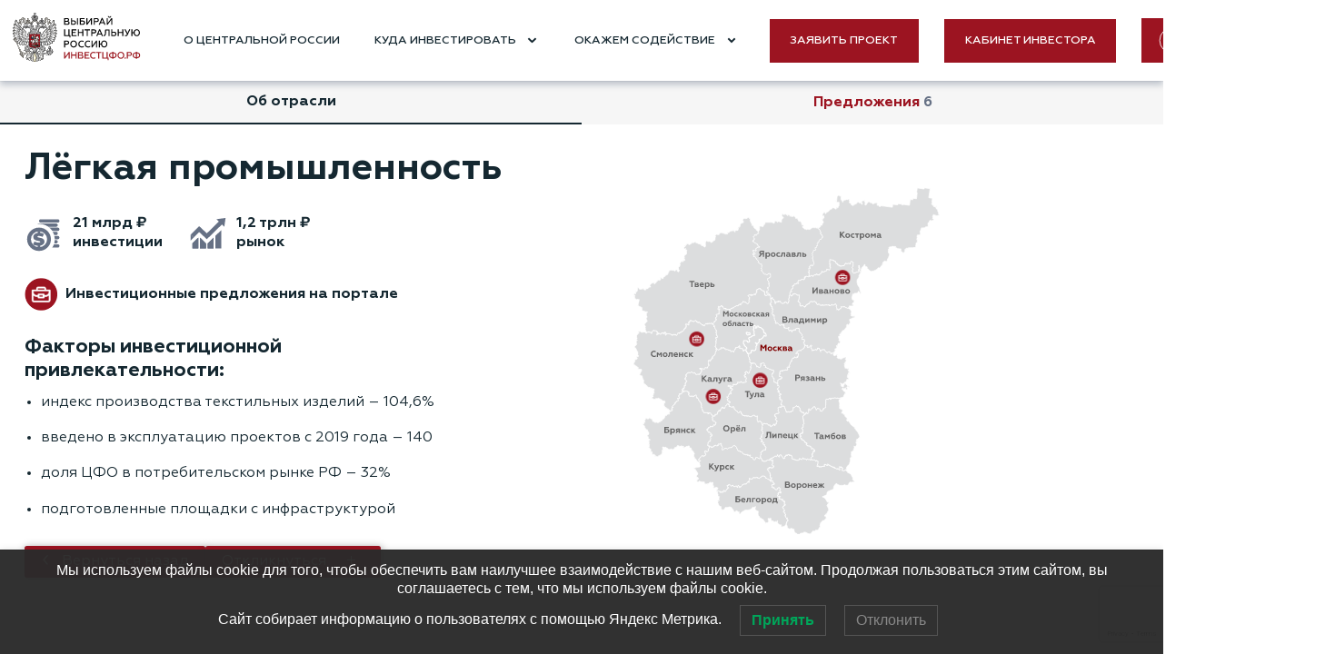

--- FILE ---
content_type: text/html; charset=utf-8
request_url: https://www.google.com/recaptcha/api2/anchor?ar=1&k=6LdOBhcoAAAAABS_hR_jT_1g-ucZcI_2ROrP6Hi0&co=aHR0cHM6Ly9zZWxlY3Rjci5ydTo0NDM.&hl=en&v=PoyoqOPhxBO7pBk68S4YbpHZ&size=invisible&anchor-ms=20000&execute-ms=30000&cb=4vxmnbgjmu1o
body_size: 48448
content:
<!DOCTYPE HTML><html dir="ltr" lang="en"><head><meta http-equiv="Content-Type" content="text/html; charset=UTF-8">
<meta http-equiv="X-UA-Compatible" content="IE=edge">
<title>reCAPTCHA</title>
<style type="text/css">
/* cyrillic-ext */
@font-face {
  font-family: 'Roboto';
  font-style: normal;
  font-weight: 400;
  font-stretch: 100%;
  src: url(//fonts.gstatic.com/s/roboto/v48/KFO7CnqEu92Fr1ME7kSn66aGLdTylUAMa3GUBHMdazTgWw.woff2) format('woff2');
  unicode-range: U+0460-052F, U+1C80-1C8A, U+20B4, U+2DE0-2DFF, U+A640-A69F, U+FE2E-FE2F;
}
/* cyrillic */
@font-face {
  font-family: 'Roboto';
  font-style: normal;
  font-weight: 400;
  font-stretch: 100%;
  src: url(//fonts.gstatic.com/s/roboto/v48/KFO7CnqEu92Fr1ME7kSn66aGLdTylUAMa3iUBHMdazTgWw.woff2) format('woff2');
  unicode-range: U+0301, U+0400-045F, U+0490-0491, U+04B0-04B1, U+2116;
}
/* greek-ext */
@font-face {
  font-family: 'Roboto';
  font-style: normal;
  font-weight: 400;
  font-stretch: 100%;
  src: url(//fonts.gstatic.com/s/roboto/v48/KFO7CnqEu92Fr1ME7kSn66aGLdTylUAMa3CUBHMdazTgWw.woff2) format('woff2');
  unicode-range: U+1F00-1FFF;
}
/* greek */
@font-face {
  font-family: 'Roboto';
  font-style: normal;
  font-weight: 400;
  font-stretch: 100%;
  src: url(//fonts.gstatic.com/s/roboto/v48/KFO7CnqEu92Fr1ME7kSn66aGLdTylUAMa3-UBHMdazTgWw.woff2) format('woff2');
  unicode-range: U+0370-0377, U+037A-037F, U+0384-038A, U+038C, U+038E-03A1, U+03A3-03FF;
}
/* math */
@font-face {
  font-family: 'Roboto';
  font-style: normal;
  font-weight: 400;
  font-stretch: 100%;
  src: url(//fonts.gstatic.com/s/roboto/v48/KFO7CnqEu92Fr1ME7kSn66aGLdTylUAMawCUBHMdazTgWw.woff2) format('woff2');
  unicode-range: U+0302-0303, U+0305, U+0307-0308, U+0310, U+0312, U+0315, U+031A, U+0326-0327, U+032C, U+032F-0330, U+0332-0333, U+0338, U+033A, U+0346, U+034D, U+0391-03A1, U+03A3-03A9, U+03B1-03C9, U+03D1, U+03D5-03D6, U+03F0-03F1, U+03F4-03F5, U+2016-2017, U+2034-2038, U+203C, U+2040, U+2043, U+2047, U+2050, U+2057, U+205F, U+2070-2071, U+2074-208E, U+2090-209C, U+20D0-20DC, U+20E1, U+20E5-20EF, U+2100-2112, U+2114-2115, U+2117-2121, U+2123-214F, U+2190, U+2192, U+2194-21AE, U+21B0-21E5, U+21F1-21F2, U+21F4-2211, U+2213-2214, U+2216-22FF, U+2308-230B, U+2310, U+2319, U+231C-2321, U+2336-237A, U+237C, U+2395, U+239B-23B7, U+23D0, U+23DC-23E1, U+2474-2475, U+25AF, U+25B3, U+25B7, U+25BD, U+25C1, U+25CA, U+25CC, U+25FB, U+266D-266F, U+27C0-27FF, U+2900-2AFF, U+2B0E-2B11, U+2B30-2B4C, U+2BFE, U+3030, U+FF5B, U+FF5D, U+1D400-1D7FF, U+1EE00-1EEFF;
}
/* symbols */
@font-face {
  font-family: 'Roboto';
  font-style: normal;
  font-weight: 400;
  font-stretch: 100%;
  src: url(//fonts.gstatic.com/s/roboto/v48/KFO7CnqEu92Fr1ME7kSn66aGLdTylUAMaxKUBHMdazTgWw.woff2) format('woff2');
  unicode-range: U+0001-000C, U+000E-001F, U+007F-009F, U+20DD-20E0, U+20E2-20E4, U+2150-218F, U+2190, U+2192, U+2194-2199, U+21AF, U+21E6-21F0, U+21F3, U+2218-2219, U+2299, U+22C4-22C6, U+2300-243F, U+2440-244A, U+2460-24FF, U+25A0-27BF, U+2800-28FF, U+2921-2922, U+2981, U+29BF, U+29EB, U+2B00-2BFF, U+4DC0-4DFF, U+FFF9-FFFB, U+10140-1018E, U+10190-1019C, U+101A0, U+101D0-101FD, U+102E0-102FB, U+10E60-10E7E, U+1D2C0-1D2D3, U+1D2E0-1D37F, U+1F000-1F0FF, U+1F100-1F1AD, U+1F1E6-1F1FF, U+1F30D-1F30F, U+1F315, U+1F31C, U+1F31E, U+1F320-1F32C, U+1F336, U+1F378, U+1F37D, U+1F382, U+1F393-1F39F, U+1F3A7-1F3A8, U+1F3AC-1F3AF, U+1F3C2, U+1F3C4-1F3C6, U+1F3CA-1F3CE, U+1F3D4-1F3E0, U+1F3ED, U+1F3F1-1F3F3, U+1F3F5-1F3F7, U+1F408, U+1F415, U+1F41F, U+1F426, U+1F43F, U+1F441-1F442, U+1F444, U+1F446-1F449, U+1F44C-1F44E, U+1F453, U+1F46A, U+1F47D, U+1F4A3, U+1F4B0, U+1F4B3, U+1F4B9, U+1F4BB, U+1F4BF, U+1F4C8-1F4CB, U+1F4D6, U+1F4DA, U+1F4DF, U+1F4E3-1F4E6, U+1F4EA-1F4ED, U+1F4F7, U+1F4F9-1F4FB, U+1F4FD-1F4FE, U+1F503, U+1F507-1F50B, U+1F50D, U+1F512-1F513, U+1F53E-1F54A, U+1F54F-1F5FA, U+1F610, U+1F650-1F67F, U+1F687, U+1F68D, U+1F691, U+1F694, U+1F698, U+1F6AD, U+1F6B2, U+1F6B9-1F6BA, U+1F6BC, U+1F6C6-1F6CF, U+1F6D3-1F6D7, U+1F6E0-1F6EA, U+1F6F0-1F6F3, U+1F6F7-1F6FC, U+1F700-1F7FF, U+1F800-1F80B, U+1F810-1F847, U+1F850-1F859, U+1F860-1F887, U+1F890-1F8AD, U+1F8B0-1F8BB, U+1F8C0-1F8C1, U+1F900-1F90B, U+1F93B, U+1F946, U+1F984, U+1F996, U+1F9E9, U+1FA00-1FA6F, U+1FA70-1FA7C, U+1FA80-1FA89, U+1FA8F-1FAC6, U+1FACE-1FADC, U+1FADF-1FAE9, U+1FAF0-1FAF8, U+1FB00-1FBFF;
}
/* vietnamese */
@font-face {
  font-family: 'Roboto';
  font-style: normal;
  font-weight: 400;
  font-stretch: 100%;
  src: url(//fonts.gstatic.com/s/roboto/v48/KFO7CnqEu92Fr1ME7kSn66aGLdTylUAMa3OUBHMdazTgWw.woff2) format('woff2');
  unicode-range: U+0102-0103, U+0110-0111, U+0128-0129, U+0168-0169, U+01A0-01A1, U+01AF-01B0, U+0300-0301, U+0303-0304, U+0308-0309, U+0323, U+0329, U+1EA0-1EF9, U+20AB;
}
/* latin-ext */
@font-face {
  font-family: 'Roboto';
  font-style: normal;
  font-weight: 400;
  font-stretch: 100%;
  src: url(//fonts.gstatic.com/s/roboto/v48/KFO7CnqEu92Fr1ME7kSn66aGLdTylUAMa3KUBHMdazTgWw.woff2) format('woff2');
  unicode-range: U+0100-02BA, U+02BD-02C5, U+02C7-02CC, U+02CE-02D7, U+02DD-02FF, U+0304, U+0308, U+0329, U+1D00-1DBF, U+1E00-1E9F, U+1EF2-1EFF, U+2020, U+20A0-20AB, U+20AD-20C0, U+2113, U+2C60-2C7F, U+A720-A7FF;
}
/* latin */
@font-face {
  font-family: 'Roboto';
  font-style: normal;
  font-weight: 400;
  font-stretch: 100%;
  src: url(//fonts.gstatic.com/s/roboto/v48/KFO7CnqEu92Fr1ME7kSn66aGLdTylUAMa3yUBHMdazQ.woff2) format('woff2');
  unicode-range: U+0000-00FF, U+0131, U+0152-0153, U+02BB-02BC, U+02C6, U+02DA, U+02DC, U+0304, U+0308, U+0329, U+2000-206F, U+20AC, U+2122, U+2191, U+2193, U+2212, U+2215, U+FEFF, U+FFFD;
}
/* cyrillic-ext */
@font-face {
  font-family: 'Roboto';
  font-style: normal;
  font-weight: 500;
  font-stretch: 100%;
  src: url(//fonts.gstatic.com/s/roboto/v48/KFO7CnqEu92Fr1ME7kSn66aGLdTylUAMa3GUBHMdazTgWw.woff2) format('woff2');
  unicode-range: U+0460-052F, U+1C80-1C8A, U+20B4, U+2DE0-2DFF, U+A640-A69F, U+FE2E-FE2F;
}
/* cyrillic */
@font-face {
  font-family: 'Roboto';
  font-style: normal;
  font-weight: 500;
  font-stretch: 100%;
  src: url(//fonts.gstatic.com/s/roboto/v48/KFO7CnqEu92Fr1ME7kSn66aGLdTylUAMa3iUBHMdazTgWw.woff2) format('woff2');
  unicode-range: U+0301, U+0400-045F, U+0490-0491, U+04B0-04B1, U+2116;
}
/* greek-ext */
@font-face {
  font-family: 'Roboto';
  font-style: normal;
  font-weight: 500;
  font-stretch: 100%;
  src: url(//fonts.gstatic.com/s/roboto/v48/KFO7CnqEu92Fr1ME7kSn66aGLdTylUAMa3CUBHMdazTgWw.woff2) format('woff2');
  unicode-range: U+1F00-1FFF;
}
/* greek */
@font-face {
  font-family: 'Roboto';
  font-style: normal;
  font-weight: 500;
  font-stretch: 100%;
  src: url(//fonts.gstatic.com/s/roboto/v48/KFO7CnqEu92Fr1ME7kSn66aGLdTylUAMa3-UBHMdazTgWw.woff2) format('woff2');
  unicode-range: U+0370-0377, U+037A-037F, U+0384-038A, U+038C, U+038E-03A1, U+03A3-03FF;
}
/* math */
@font-face {
  font-family: 'Roboto';
  font-style: normal;
  font-weight: 500;
  font-stretch: 100%;
  src: url(//fonts.gstatic.com/s/roboto/v48/KFO7CnqEu92Fr1ME7kSn66aGLdTylUAMawCUBHMdazTgWw.woff2) format('woff2');
  unicode-range: U+0302-0303, U+0305, U+0307-0308, U+0310, U+0312, U+0315, U+031A, U+0326-0327, U+032C, U+032F-0330, U+0332-0333, U+0338, U+033A, U+0346, U+034D, U+0391-03A1, U+03A3-03A9, U+03B1-03C9, U+03D1, U+03D5-03D6, U+03F0-03F1, U+03F4-03F5, U+2016-2017, U+2034-2038, U+203C, U+2040, U+2043, U+2047, U+2050, U+2057, U+205F, U+2070-2071, U+2074-208E, U+2090-209C, U+20D0-20DC, U+20E1, U+20E5-20EF, U+2100-2112, U+2114-2115, U+2117-2121, U+2123-214F, U+2190, U+2192, U+2194-21AE, U+21B0-21E5, U+21F1-21F2, U+21F4-2211, U+2213-2214, U+2216-22FF, U+2308-230B, U+2310, U+2319, U+231C-2321, U+2336-237A, U+237C, U+2395, U+239B-23B7, U+23D0, U+23DC-23E1, U+2474-2475, U+25AF, U+25B3, U+25B7, U+25BD, U+25C1, U+25CA, U+25CC, U+25FB, U+266D-266F, U+27C0-27FF, U+2900-2AFF, U+2B0E-2B11, U+2B30-2B4C, U+2BFE, U+3030, U+FF5B, U+FF5D, U+1D400-1D7FF, U+1EE00-1EEFF;
}
/* symbols */
@font-face {
  font-family: 'Roboto';
  font-style: normal;
  font-weight: 500;
  font-stretch: 100%;
  src: url(//fonts.gstatic.com/s/roboto/v48/KFO7CnqEu92Fr1ME7kSn66aGLdTylUAMaxKUBHMdazTgWw.woff2) format('woff2');
  unicode-range: U+0001-000C, U+000E-001F, U+007F-009F, U+20DD-20E0, U+20E2-20E4, U+2150-218F, U+2190, U+2192, U+2194-2199, U+21AF, U+21E6-21F0, U+21F3, U+2218-2219, U+2299, U+22C4-22C6, U+2300-243F, U+2440-244A, U+2460-24FF, U+25A0-27BF, U+2800-28FF, U+2921-2922, U+2981, U+29BF, U+29EB, U+2B00-2BFF, U+4DC0-4DFF, U+FFF9-FFFB, U+10140-1018E, U+10190-1019C, U+101A0, U+101D0-101FD, U+102E0-102FB, U+10E60-10E7E, U+1D2C0-1D2D3, U+1D2E0-1D37F, U+1F000-1F0FF, U+1F100-1F1AD, U+1F1E6-1F1FF, U+1F30D-1F30F, U+1F315, U+1F31C, U+1F31E, U+1F320-1F32C, U+1F336, U+1F378, U+1F37D, U+1F382, U+1F393-1F39F, U+1F3A7-1F3A8, U+1F3AC-1F3AF, U+1F3C2, U+1F3C4-1F3C6, U+1F3CA-1F3CE, U+1F3D4-1F3E0, U+1F3ED, U+1F3F1-1F3F3, U+1F3F5-1F3F7, U+1F408, U+1F415, U+1F41F, U+1F426, U+1F43F, U+1F441-1F442, U+1F444, U+1F446-1F449, U+1F44C-1F44E, U+1F453, U+1F46A, U+1F47D, U+1F4A3, U+1F4B0, U+1F4B3, U+1F4B9, U+1F4BB, U+1F4BF, U+1F4C8-1F4CB, U+1F4D6, U+1F4DA, U+1F4DF, U+1F4E3-1F4E6, U+1F4EA-1F4ED, U+1F4F7, U+1F4F9-1F4FB, U+1F4FD-1F4FE, U+1F503, U+1F507-1F50B, U+1F50D, U+1F512-1F513, U+1F53E-1F54A, U+1F54F-1F5FA, U+1F610, U+1F650-1F67F, U+1F687, U+1F68D, U+1F691, U+1F694, U+1F698, U+1F6AD, U+1F6B2, U+1F6B9-1F6BA, U+1F6BC, U+1F6C6-1F6CF, U+1F6D3-1F6D7, U+1F6E0-1F6EA, U+1F6F0-1F6F3, U+1F6F7-1F6FC, U+1F700-1F7FF, U+1F800-1F80B, U+1F810-1F847, U+1F850-1F859, U+1F860-1F887, U+1F890-1F8AD, U+1F8B0-1F8BB, U+1F8C0-1F8C1, U+1F900-1F90B, U+1F93B, U+1F946, U+1F984, U+1F996, U+1F9E9, U+1FA00-1FA6F, U+1FA70-1FA7C, U+1FA80-1FA89, U+1FA8F-1FAC6, U+1FACE-1FADC, U+1FADF-1FAE9, U+1FAF0-1FAF8, U+1FB00-1FBFF;
}
/* vietnamese */
@font-face {
  font-family: 'Roboto';
  font-style: normal;
  font-weight: 500;
  font-stretch: 100%;
  src: url(//fonts.gstatic.com/s/roboto/v48/KFO7CnqEu92Fr1ME7kSn66aGLdTylUAMa3OUBHMdazTgWw.woff2) format('woff2');
  unicode-range: U+0102-0103, U+0110-0111, U+0128-0129, U+0168-0169, U+01A0-01A1, U+01AF-01B0, U+0300-0301, U+0303-0304, U+0308-0309, U+0323, U+0329, U+1EA0-1EF9, U+20AB;
}
/* latin-ext */
@font-face {
  font-family: 'Roboto';
  font-style: normal;
  font-weight: 500;
  font-stretch: 100%;
  src: url(//fonts.gstatic.com/s/roboto/v48/KFO7CnqEu92Fr1ME7kSn66aGLdTylUAMa3KUBHMdazTgWw.woff2) format('woff2');
  unicode-range: U+0100-02BA, U+02BD-02C5, U+02C7-02CC, U+02CE-02D7, U+02DD-02FF, U+0304, U+0308, U+0329, U+1D00-1DBF, U+1E00-1E9F, U+1EF2-1EFF, U+2020, U+20A0-20AB, U+20AD-20C0, U+2113, U+2C60-2C7F, U+A720-A7FF;
}
/* latin */
@font-face {
  font-family: 'Roboto';
  font-style: normal;
  font-weight: 500;
  font-stretch: 100%;
  src: url(//fonts.gstatic.com/s/roboto/v48/KFO7CnqEu92Fr1ME7kSn66aGLdTylUAMa3yUBHMdazQ.woff2) format('woff2');
  unicode-range: U+0000-00FF, U+0131, U+0152-0153, U+02BB-02BC, U+02C6, U+02DA, U+02DC, U+0304, U+0308, U+0329, U+2000-206F, U+20AC, U+2122, U+2191, U+2193, U+2212, U+2215, U+FEFF, U+FFFD;
}
/* cyrillic-ext */
@font-face {
  font-family: 'Roboto';
  font-style: normal;
  font-weight: 900;
  font-stretch: 100%;
  src: url(//fonts.gstatic.com/s/roboto/v48/KFO7CnqEu92Fr1ME7kSn66aGLdTylUAMa3GUBHMdazTgWw.woff2) format('woff2');
  unicode-range: U+0460-052F, U+1C80-1C8A, U+20B4, U+2DE0-2DFF, U+A640-A69F, U+FE2E-FE2F;
}
/* cyrillic */
@font-face {
  font-family: 'Roboto';
  font-style: normal;
  font-weight: 900;
  font-stretch: 100%;
  src: url(//fonts.gstatic.com/s/roboto/v48/KFO7CnqEu92Fr1ME7kSn66aGLdTylUAMa3iUBHMdazTgWw.woff2) format('woff2');
  unicode-range: U+0301, U+0400-045F, U+0490-0491, U+04B0-04B1, U+2116;
}
/* greek-ext */
@font-face {
  font-family: 'Roboto';
  font-style: normal;
  font-weight: 900;
  font-stretch: 100%;
  src: url(//fonts.gstatic.com/s/roboto/v48/KFO7CnqEu92Fr1ME7kSn66aGLdTylUAMa3CUBHMdazTgWw.woff2) format('woff2');
  unicode-range: U+1F00-1FFF;
}
/* greek */
@font-face {
  font-family: 'Roboto';
  font-style: normal;
  font-weight: 900;
  font-stretch: 100%;
  src: url(//fonts.gstatic.com/s/roboto/v48/KFO7CnqEu92Fr1ME7kSn66aGLdTylUAMa3-UBHMdazTgWw.woff2) format('woff2');
  unicode-range: U+0370-0377, U+037A-037F, U+0384-038A, U+038C, U+038E-03A1, U+03A3-03FF;
}
/* math */
@font-face {
  font-family: 'Roboto';
  font-style: normal;
  font-weight: 900;
  font-stretch: 100%;
  src: url(//fonts.gstatic.com/s/roboto/v48/KFO7CnqEu92Fr1ME7kSn66aGLdTylUAMawCUBHMdazTgWw.woff2) format('woff2');
  unicode-range: U+0302-0303, U+0305, U+0307-0308, U+0310, U+0312, U+0315, U+031A, U+0326-0327, U+032C, U+032F-0330, U+0332-0333, U+0338, U+033A, U+0346, U+034D, U+0391-03A1, U+03A3-03A9, U+03B1-03C9, U+03D1, U+03D5-03D6, U+03F0-03F1, U+03F4-03F5, U+2016-2017, U+2034-2038, U+203C, U+2040, U+2043, U+2047, U+2050, U+2057, U+205F, U+2070-2071, U+2074-208E, U+2090-209C, U+20D0-20DC, U+20E1, U+20E5-20EF, U+2100-2112, U+2114-2115, U+2117-2121, U+2123-214F, U+2190, U+2192, U+2194-21AE, U+21B0-21E5, U+21F1-21F2, U+21F4-2211, U+2213-2214, U+2216-22FF, U+2308-230B, U+2310, U+2319, U+231C-2321, U+2336-237A, U+237C, U+2395, U+239B-23B7, U+23D0, U+23DC-23E1, U+2474-2475, U+25AF, U+25B3, U+25B7, U+25BD, U+25C1, U+25CA, U+25CC, U+25FB, U+266D-266F, U+27C0-27FF, U+2900-2AFF, U+2B0E-2B11, U+2B30-2B4C, U+2BFE, U+3030, U+FF5B, U+FF5D, U+1D400-1D7FF, U+1EE00-1EEFF;
}
/* symbols */
@font-face {
  font-family: 'Roboto';
  font-style: normal;
  font-weight: 900;
  font-stretch: 100%;
  src: url(//fonts.gstatic.com/s/roboto/v48/KFO7CnqEu92Fr1ME7kSn66aGLdTylUAMaxKUBHMdazTgWw.woff2) format('woff2');
  unicode-range: U+0001-000C, U+000E-001F, U+007F-009F, U+20DD-20E0, U+20E2-20E4, U+2150-218F, U+2190, U+2192, U+2194-2199, U+21AF, U+21E6-21F0, U+21F3, U+2218-2219, U+2299, U+22C4-22C6, U+2300-243F, U+2440-244A, U+2460-24FF, U+25A0-27BF, U+2800-28FF, U+2921-2922, U+2981, U+29BF, U+29EB, U+2B00-2BFF, U+4DC0-4DFF, U+FFF9-FFFB, U+10140-1018E, U+10190-1019C, U+101A0, U+101D0-101FD, U+102E0-102FB, U+10E60-10E7E, U+1D2C0-1D2D3, U+1D2E0-1D37F, U+1F000-1F0FF, U+1F100-1F1AD, U+1F1E6-1F1FF, U+1F30D-1F30F, U+1F315, U+1F31C, U+1F31E, U+1F320-1F32C, U+1F336, U+1F378, U+1F37D, U+1F382, U+1F393-1F39F, U+1F3A7-1F3A8, U+1F3AC-1F3AF, U+1F3C2, U+1F3C4-1F3C6, U+1F3CA-1F3CE, U+1F3D4-1F3E0, U+1F3ED, U+1F3F1-1F3F3, U+1F3F5-1F3F7, U+1F408, U+1F415, U+1F41F, U+1F426, U+1F43F, U+1F441-1F442, U+1F444, U+1F446-1F449, U+1F44C-1F44E, U+1F453, U+1F46A, U+1F47D, U+1F4A3, U+1F4B0, U+1F4B3, U+1F4B9, U+1F4BB, U+1F4BF, U+1F4C8-1F4CB, U+1F4D6, U+1F4DA, U+1F4DF, U+1F4E3-1F4E6, U+1F4EA-1F4ED, U+1F4F7, U+1F4F9-1F4FB, U+1F4FD-1F4FE, U+1F503, U+1F507-1F50B, U+1F50D, U+1F512-1F513, U+1F53E-1F54A, U+1F54F-1F5FA, U+1F610, U+1F650-1F67F, U+1F687, U+1F68D, U+1F691, U+1F694, U+1F698, U+1F6AD, U+1F6B2, U+1F6B9-1F6BA, U+1F6BC, U+1F6C6-1F6CF, U+1F6D3-1F6D7, U+1F6E0-1F6EA, U+1F6F0-1F6F3, U+1F6F7-1F6FC, U+1F700-1F7FF, U+1F800-1F80B, U+1F810-1F847, U+1F850-1F859, U+1F860-1F887, U+1F890-1F8AD, U+1F8B0-1F8BB, U+1F8C0-1F8C1, U+1F900-1F90B, U+1F93B, U+1F946, U+1F984, U+1F996, U+1F9E9, U+1FA00-1FA6F, U+1FA70-1FA7C, U+1FA80-1FA89, U+1FA8F-1FAC6, U+1FACE-1FADC, U+1FADF-1FAE9, U+1FAF0-1FAF8, U+1FB00-1FBFF;
}
/* vietnamese */
@font-face {
  font-family: 'Roboto';
  font-style: normal;
  font-weight: 900;
  font-stretch: 100%;
  src: url(//fonts.gstatic.com/s/roboto/v48/KFO7CnqEu92Fr1ME7kSn66aGLdTylUAMa3OUBHMdazTgWw.woff2) format('woff2');
  unicode-range: U+0102-0103, U+0110-0111, U+0128-0129, U+0168-0169, U+01A0-01A1, U+01AF-01B0, U+0300-0301, U+0303-0304, U+0308-0309, U+0323, U+0329, U+1EA0-1EF9, U+20AB;
}
/* latin-ext */
@font-face {
  font-family: 'Roboto';
  font-style: normal;
  font-weight: 900;
  font-stretch: 100%;
  src: url(//fonts.gstatic.com/s/roboto/v48/KFO7CnqEu92Fr1ME7kSn66aGLdTylUAMa3KUBHMdazTgWw.woff2) format('woff2');
  unicode-range: U+0100-02BA, U+02BD-02C5, U+02C7-02CC, U+02CE-02D7, U+02DD-02FF, U+0304, U+0308, U+0329, U+1D00-1DBF, U+1E00-1E9F, U+1EF2-1EFF, U+2020, U+20A0-20AB, U+20AD-20C0, U+2113, U+2C60-2C7F, U+A720-A7FF;
}
/* latin */
@font-face {
  font-family: 'Roboto';
  font-style: normal;
  font-weight: 900;
  font-stretch: 100%;
  src: url(//fonts.gstatic.com/s/roboto/v48/KFO7CnqEu92Fr1ME7kSn66aGLdTylUAMa3yUBHMdazQ.woff2) format('woff2');
  unicode-range: U+0000-00FF, U+0131, U+0152-0153, U+02BB-02BC, U+02C6, U+02DA, U+02DC, U+0304, U+0308, U+0329, U+2000-206F, U+20AC, U+2122, U+2191, U+2193, U+2212, U+2215, U+FEFF, U+FFFD;
}

</style>
<link rel="stylesheet" type="text/css" href="https://www.gstatic.com/recaptcha/releases/PoyoqOPhxBO7pBk68S4YbpHZ/styles__ltr.css">
<script nonce="j9UQHDw6NARfRZ3bGBHNWQ" type="text/javascript">window['__recaptcha_api'] = 'https://www.google.com/recaptcha/api2/';</script>
<script type="text/javascript" src="https://www.gstatic.com/recaptcha/releases/PoyoqOPhxBO7pBk68S4YbpHZ/recaptcha__en.js" nonce="j9UQHDw6NARfRZ3bGBHNWQ">
      
    </script></head>
<body><div id="rc-anchor-alert" class="rc-anchor-alert"></div>
<input type="hidden" id="recaptcha-token" value="[base64]">
<script type="text/javascript" nonce="j9UQHDw6NARfRZ3bGBHNWQ">
      recaptcha.anchor.Main.init("[\x22ainput\x22,[\x22bgdata\x22,\x22\x22,\[base64]/[base64]/[base64]/[base64]/[base64]/[base64]/KGcoTywyNTMsTy5PKSxVRyhPLEMpKTpnKE8sMjUzLEMpLE8pKSxsKSksTykpfSxieT1mdW5jdGlvbihDLE8sdSxsKXtmb3IobD0odT1SKEMpLDApO08+MDtPLS0pbD1sPDw4fFooQyk7ZyhDLHUsbCl9LFVHPWZ1bmN0aW9uKEMsTyl7Qy5pLmxlbmd0aD4xMDQ/[base64]/[base64]/[base64]/[base64]/[base64]/[base64]/[base64]\\u003d\x22,\[base64]\\u003d\\u003d\x22,\[base64]/HVRXeiAQRTlvw7zCssKFJzDCq8OPFHnChFdAwoMAw7vClsKrw6dWOMObwqMBYBrCicOZw6tfPRXDo2ptw7rCqMOJw7fCtwbDl2XDj8K+wocEw6QBWAY9w5HClBfCoMK8wrZSw4fCgcO2WMOmwoxcwrxBwp/Di2/DlcOrJmTDgsOfw4zDicOCVMK4w7lmwpcAcUQwIwt3OlnDlXhNwp0+w6bDs8Kcw5/Do8OaLcOwwr40QMK+UsKAw4LCgGQfOQTCrUDDpFzDncKdw63DnsOrwphXw5YDXRrDrADCgkXCgB3DlsO7w4V9MsKMwpNuRMKfKMOjDMOPw4HCssKBw7tPwqJzw7LDmzkNw4o/wpDDtQdgdsOVdMOBw7PDtcO+RhIDwoPDmBZ0Qw1PNwXDr8K7WcKOfCA6cMO3UsKkwpTDlcOVw6zDnMKvaFLChcOUUcOWw7bDgMOuXG3Dq0gOw4bDlsKHYgDCgcOkwr3Dmm3Cl8OCdsOoXcOJVcKEw4/[base64]/CisOpwqbDmXHDh8OCwovCjsKEwrDDn0MifcOuw5oKw7TCusOcVE7CrMOTWHPDoB/DkyQswqrDohbDmG7Dv8KgEF3ChsKVw6V0dsKsBxI/BwrDrl8VwrJDBBLDg1zDqMONw4k3wpJlw795EMOswo55PMKWwpo+ejIzw6TDnsOsDsOTZRo5wpFiT8KVwq52AgZ8w5fDpMOsw4Y/cmfCmsOVPcOfwoXClcKpw7rDjDHCpMKoBirDinnCmGDDpS1qJsKPwqHCuT7CmnkHTyjDsAQ5w7TDm8ONL1U5w5NZwrUmwqbDr8Oww50ZwrISwpfDlsKrGsOIQcK1GsKiwqTCrcKWwpRlcMOYZk1Mw6/CqsKGQXVWAVFNXGA6w5LCm1UDMDxZY0rDpT7Dqh3Cu08ZwobDsjUpw5LCvBzCjcO2w4wuQTkLTcKND3/DlcKKwpM9fgTCj00twobDmcK7c8OuExLDtTcPw7dFwoALF8OjGMOKw77CiMOlwrNEMxhFSFzDhDLDsCbDtsOXw6MLZcKNwqXDiVAbM0vDjkLDgMK5w7TCowo1w4DCsMOhFMOABVQgw4/CoEY7wo9zVcO9w4DCmEXCkcKmwqtfMsO3w6fCoynDhAHDrcKYDAREwrA1K3V/GMKowoUcKxbCgMOgwq8Qw7XDtMK/HwAFwphPwqbCvcKCdityXMKhBmNcwrofw63Dq3k0HsKQwroQOFQbCUF0CnNDw4AXW8OzCcO/eCnCtsO4UnbDmgTCg8KmT8O4EVEzeMO8w7JOSsOady3Cn8OECsKLwplmwosFMk/CocO3ZMKEY2bCocKvw7kgw6cbw43Cg8Omw5BSXnUPdMKfw58vZMOewrcvwqhtw491LcKudGrCj8KBJMODQcOmfiXCkcO7wqzCpsKXa354w7DDinAFMgnCn1nDjioaw7bDnArCj0wAW2bCtmk5wprDm8O0w5XCtRwww7/CqMO8w4LCvH4ZO8K3w7hNwpszaMOhKgbCp8O+MMK9F0fCo8KKwphXwq4FP8KkwqbCixgPwpXDrsOQDS/CqQcYw4ZPw6rDjsOYw5kpw5nCg1YQw4kcw6sQSljCjsO8LcOCMsOwccKnXsKpZE1GaCZyUnPCrsOyw63Drl9Mw649w5bDnsO+L8Kkw43CjXZCwrdBCXXDsS3DgA1vw7IjDiXDrC8nw6llw6MWJcKfamRaw6hwf8OyBFp6w6lmw6zCsXUUw6EPw79vw5/DoG1TCyNXO8KzUsOUEsKtYUldXsO7wo7CmMO5w74QOcKhGcK5wo/Cr8OzLsOgwojDiTtYXMKDU29rfsKHwqIpRnLDoMO3woJsHjNWwpF2MsO6wqZNOMORwo3CtiYfWWVNwpEHwrdPDmk1BcOYXMKHDCjDqcO2w5LChWZdKMKVdncwwq/[base64]/[base64]/[base64]/CpUk+csKTwqLCnTRFw67CphnCq8OGwprDhhrCucKDLsKFw6nCnyHDj8KQwrDDgkDDuw8DwpUjwrdLIn3CkcOUw4/DmcOVdMOyHS3CksOxIxgxw4ZEYijDnx3CsU8MNMOGWl7DoHLCn8KMw4LCpsOEKjUfwqrCrMO/wqg/[base64]/wqzCvcKEw4h6w43CqMOZw4EJJcOXNsOJKMKUEnBdVhLDk8OqcMKJw6PDmcOsw7DCvmJpwpTCsVhMPWHCtirDuFDDpcKEQUvDksOIHyUZwqLDjcKEwrJHacKiw7EAw4QqwqMXCwgydcKLwohow5/Ct1HDp8OJGErCp27DiMKjwpEWUEg7bBzCl8ODWMKJTcK9DsOnwoQRwqDCqMOAE8OMwqZqOcO7OS3DqBdFwp7Cs8OnwoMjw5LCuMK6wp8reMOEScKzFMOqacKqWgzDhj8aw7hOwo/ClyZBwqrDrsKvworDsEg8DcO3woQ9clZ0w6dlw4QNPcK2aMKXw6TCrgYxSMKBC2TCq0QVw69Fd3fCo8Knw6AYwrLCnMK9A0UVwooEahYqwpQBJsOEwpcxbMKOworCs3BUwrDDhsOAw50wUiJlfcOnVCZlwoJMAsK6w4jCocKqw5MRw67DrWlrw5FywopIYTYbPcK2Km/[base64]/CmzZ7w6/[base64]/CqMO/wpg/Fw3Cq8OHwozDgVwMLMOXw7nDojVOwq4rNFohw50BAEnCnk4sw7oXNE18wpvCgwAzwqkbEMKxdwLDqHzCn8OIw4LDlsKZVsKowpQkwqfCi8KVwqhLEsOzwrDDmMKuG8KxXkfDkMOXCg7DqFNHE8OVwprCt8OJSMKQTsKlwpHCg0nCux/DrBbCjQHCgcKdGCoXw61Ow7/DpcOsLWLDtUzDiSU3w6HCs8KQMMK6wo4Uw6F1wqDCsMO6bMOEFWnCucKcw7bDuQ/CtGzDucKfw6pvBsObRF0GUsKzNsKOLsKdGGAbNsKnwrMBFF/CqsKJXMOqw4o1wq4TdkVAw4BEwo/DhsKfcMKFwrI9w53DkMKDwofDs2wEVMK/wqLDvFDDmsO0w54RwoB7wpPCo8OQw67CtRxgwqpLw4RIw7rDuBzDhyNHR2JDIcKIwq0rbMOGw7HCg2PDv8Osw4plWsOBRnXCs8KIASczTgo3wpt6wpdhQkbDhcOKekvDqMKidloqwrFRFsOCw47ClSfDg3fCrCvDocK+wq/CrcONYsK1YkbDu1piw4R9asOSw4Ufw60LL8KdIkHDuMKJW8Oaw7XDhsKwAFhDJsOiwqzDkGgvwoLCo33Cr8OKEMOkMjbDgiXDmyPCk8OiLl/Dqw8swpd6P0RYA8Oww714KcO8w7HCskPDlnbDr8KFw5XDpB1fw77DjS8oP8O8wpjDiDPDmjh+w47CkFQUwqHCnMKxeMOCdsO2wp/[base64]/[base64]/Do3xRwonCtMOwYA0hIS7Dn8KWGxNUYcK8CRnCocOeAEBTw6VawpHCvcKZf1fCmW/DlsKQwpDDn8KrISnCkl3DsG/Ch8OyHV3DiwAqIQnDqg8Sw4vDg8OGUxXCujcow4HCicKXw5HDkMKiOUYTJTMqWsKZwr1iZMO/H3siw7phw73DlinDoMO1wqo0a05Kw5B5wpsYw6nDrxrCosOxw5c/wq0fw73Dlm0DA2vDmy7ClGRmGjYfS8Kuw75qQMOMwr/CksK1HsO3wqTCjMKpBBZJBBDDisO9wrIUZhrDuU48PykwGMOSBD3CvMKuw7g8HSIBQzPDusKFLMK+GcKBwrTCj8OnJmjDrWnDgDkcw7TDpsOxfH3CuXYGf3zDpCkpw4o/EMOjNw/DsB7Dj8Kbd3srMQfCiBoow74aZnMuwpkfwpEZckTDicOiwrTCi1QEa8KFF8KZSMOJe3AQL8KBG8KiwpEKw4jCjRdqMkzDvwBidcK9IWEiKVUhRDYaBBPCiVbDiXHCiyUHwqApw7VfXcKmJFYsN8KXw5jDlsOjw6/CtSdvw6wgH8KTIsOqXlXCgn13w4l9E0bDnQDCuMOUw7LCgVR1fzvDnjdhJMOSwqlAMxJObE5/YkhPDFfCvlHChsK2AyDDtBHChTjDshjDnjPDkzTDsTDDucO9EcK6F1XCq8KdaGM2NRJyZRnCsEMuYSYIS8KCw6fCvMOWPcKfP8OVEsKVJD4jeSxgw6DCiMKzG2Bnwo/CoFPCvsK9w7/Dth/Do1sTw6EawqwbbcOywoHDgSp0wqjCgWPDgcKiIMOiwqkpFsKvCSMnF8O9w71Yw6nCmhfDpsOSwoDDlMOGwodAw57CoEbDocKaDsKrw43Dk8KIwprCrWbCqV1hanbClzM0w4oKw7vCqR3DusK7w5jDjD4GOcKjw77DhcOuLsOxwr0/w7fCscODwrTDqMKCwrXDrMOiPwMpZTgAw71NB8O5MsK+QgxAcCVPwpjDtcOgwr5uwp3DuCoVwpQYwrrCtXPCiwE+wrbDhA/ChsO4Wy9ZUBrCvcKDQ8O4wrMILMKpwrfCoxnCm8KuRcOlMTjDgCtdwpPCtg/CrCQiQcKhwqnDvwvDo8O8K8KucHUEccOFw6htKhzChAPCp04yMcOqPsK5wqTDnn7CqsOkHTbCtiPDnX5lJMK/[base64]/HjLDisKAw53DuBZ+wpghKzgHw4QeesKcLcOfw5BCegNywq1ONybCgUJ4S8KGWk0SeMKmw6TClChzPsKbbMKPYMOeCADCtHDDv8O8w5/[base64]/DtClxwoLCvMKnw5rCo0Vhw70ySD7CmcKnBwZswp3CgMKrewBVEEzDu8Kbw54Fw43DmsKRF2c5wrBGdMOPR8K8TCbDrC8pw5p3w5rDhsKWMcOuRzkhw6TCnVFvw6bDv8O9wpPCpX5xYAPCrsKDw4ZmU1NJJMK/[base64]/DhTwEXVDCr8KiwrzDvXMgwpLDpsK3wpoywqPDvcK+wqfCncKPSys2wrPCmFHDsFMywrrDmMKowrE1IcK3w6UPOsOfw7FaEMK4wr/CrMKObcO7GMKLw5rCuV/Dv8Kxw58FXsOTGMKff8O+w7fCh8KXOcK1ckzDgjQmw5h1wqzDvMK/EcKiBMO/[base64]/wrfDisOATsOOw6/Cgh3DscOgw6vDisK8OcKtwpvCoCcWw6w3MsOww5HDn2MxZVnDphV9w5zCgcK6I8OKw7/DnsKMPMK0w6ZXfMOQcsK2HcOtF0guwrB5w69NwotXwqrDpWtQw6lyT2bCt388wpnChMO7FwwZZl1qVCDDlcOWwovDkAh4w5ESGTlJPFshwrU/eEwNGkIQVWfCijZww5/[base64]/DhsKXNyRawpYwdcKJfMOKwo3CqsKbJkg/wqhEw717K8Ofw6RuLsK3w5oMc8KlwpkaVMOMwol4HMKsBcKED8KvOsKOR8K3CQfCgsKew5lOwpfDhjXCpnPCuMKZw5IPJFFyHmfCpsKXwrPDkgnDlcKiXMOBRg4RR8KKwoVYNcORwqgsfcOdwqBZfcO3DsOXwoxWOMOMOsK3wpjCpXMow5AZXH7DpW/[base64]/CpMOFIVjCjMK0w7rCo3TDn8OQw4PDlB1ew6rCvsOUBx1awpA6w48rIz/[base64]/DkQTDqULDmV3Ch8OJw5B2w6oUw5XDnyfDnQEpwqt0YADDmMOoDkXCoMO2Og3Dq8KXWMKweE/DtsO1w7fDm1E+LcO+w6vDvCofw6JxwqvDpjQ9w6QSRih3cMOEwrJTw4cyw60eJWJ7w6AYwqFEQkYzLsOqw6rDqTpBw59iTBYLMXbDo8Kqw51LZMOTMsOqLsORB8KRwq/CjSwiw5fCgMK2acK2w4d2IMO4fCFUP21JwpVkwqRRH8OkL0DDjAMNMcOAwr/Di8Kvw6kgGSbDgsOxSEoXJ8K/w6bCtsKCw6zDu8Oswo3DksOkw6DCpnhtSsKPwr8pVXwLw4TDrB3DpsKJw5fCuMK4e8OawqfDr8KOwr/Dj105wqkYLMOaw7Ihw7FFw6bDncKiDBDCvgnCuHFFw4c6M8Ogw4jDucOlJ8K4w4rCqsKgwq1HPiXCk8Kkw47Cj8KOeADCtwB1wqbDh3ARwo7CrSzCsAJeI3h5TcKNOHt/AFXDpGDCtcObw7DCi8OaEkDClFTCmz4yTizCscOcw61Dw6hewqtVwo90ckfCt3vDnsO+dMOoP8K/STMmwoTCnkRUw6bChFbDvcOIQ8O1PjfCksOBw63DlsOXw5xSw5bCosOww6TCvXlvwqxuBnTDlMOJw6/Cv8KCKAoHPAMhwr0pRsKnwpxdBsO5w6XCssO6wrzDiMKJw71vw5rDvMK6w4Y3wrdSwqzCnQ4WT8K6Pmo1wpfDsMOtwpVYw4QHw5fDoyI9HcKiEsO+bUIkL2J0JlAsXBfCtx7DvQvCqcOQwrgzw4HDicO/RkkScjhuwpByOcO7wqrDq8O7wrMtc8KVw4YXecOSw5gDdcO6JDDChMKtUD3CtMO1P0okGcOew6FNaBtHfmfCjcOEGVQGBiTCnQsUw6HCrgd/wqjCmBDDpw5Qw6PCrsKqfxfCs8OvdcKIw4AqYMOGwptaw5Flwp3ClsKEwrkWWlfDl8OYKSgAwqPCtFRzAcKRTSDDiRFgambDvMOeWEbClMKcw6Vvwr7DvcKJAMOfJTrDtMOOf2tzIwAEBMKQYWRSw78jDcOSw5/[base64]/wq9Ew6wrPMK4VHNYw4tow40oQMK7w5rDi3dZZcOaTjtBwq/Dr8OAwrpBw603w4ofwpvDh8KEY8OVPMO8wp52wojCqGDCv8KCC35AE8O4DcKwDVl2ZD7Dn8OuYsO/w4EnZ8ODwpUkwr96wppDXcKRwpzChsO/wogNHMKEP8KvUTTCmsO+wobDnMKbwprDuHxaDsKQwrzCuGgww4zDpsOJO8Ohw6fDhsOiSHN6w43CjjgXwp/Cj8KtX1YWUsKiShXDkcOlwr3DgiphNMKsL3bCp8K8bwwfY8O2QUsRw7PDo0sHw5kpBGPDisK6woTDlsOvw4PDhcOIXMOZwpLCtsK/asOzw7rDssKcwpHDv18aF8OXwovCu8Olw5shDxYsQsO0w4nDszRww5p/[base64]/Dtm9Ywp1YwqjDuFsmwrzCvWhbw5LDscOXGQI+PsKFw7dxK3/DhnvDuMOWwpwTwpfCslnDj8Kdw7QZZkMjwoUZw6rCq8KpWcKBw5HDrsOlwqwxw5nCmMOBw60VMMK6wr0Lw5DCuiIKHSc1w5DDlGMCw7DCkMKiE8OJwo10GcOUc8O5wpgkwpTDg8OPwpLDoyXDjT/DjSvDsQ/CmMOnUVbCrMOcwoBeOGLCnQ/[base64]/CtU7CrMKPwpzCu8KTHwfDoDDCosK0YsOrdVIFC3QTwpTDpMKHw6QhwqVhw7Bsw758ORpxP2sfwp/Cjkdle8OAwo7CpsOlewDDj8KKeVIMwogXIsKHwrDClsKjw5JpJj4zwoZ/asKEVwbDgcK5wqd7w57ClsONKsKhHsODZsOQRMKbw7fDp8K/worDgzfCh8KWasKUwqAeKCzDtT7CisKhw6zCicK/[base64]/DmMKUw5HDqlMwVsK8TcKswro+M2AYw5gBwpjDl8Ktw7Y2fz/[base64]/w7zCpsOTccKJwqvDtMOpwo8SVUwQwrDCscK0w7FvOsOYc8Kaw4lae8Ktwp9/w4zCgsODLMO+w4/DqMKZLHDDnwHDusKIw4fCi8K0TXtCKMKGB8OAwoAcwqYGPXtjAg9ywpHCpQjCoMKdYFLDklXCtBA0EWTCpyUfGMKCecO6EnjDs3vDncKjwoNZwocUGDTCtsK9w6w/L2PCuibCq21lFMOcw5vDhzoZw7/CisOGAUAvw57CvMOnaVjComo4w6xfc8KUS8Kcw4LChUbDscKxwobChMK+wqAtVcOPwo3CvjY2w57Ck8O8fDXChRgeNhnCvxrDnMO5w7NnDznDl2/DtcOzwqwbwobDoVHDjiMjwp7CpTjCgMOfH0EWH2vCgQrCh8O4wrzCpcK0Y3DCjnTDhMOkeMKxw6zCtCVhwos+A8KOUilzUMOjw5gCworDj2R5b8KFGiRNw4nDsMOmwqvDs8KywoXCgcKmw7UAPsKXwqFKw63Cg8KnGRAPw7/DicOGwqHDuMKPY8KZwrYiNBQ/w6MGwqpLOHN+w7sHLMKMwr9QNzPDp0VeQWTDkMKPwpLCncOcw453GXnCkDPCgCPDpsOVFy/CvSjDpMK9w4VFwrnDt8KvWMKAwpgOHBBYwoLDkMKYSQdBO8OGXcOOI1DCtcOFwoBCMMOkAxYuw7nCuMK2YcO9w5rChWHDsEI0ajc/WH7DuMKew43CnEwCJsODP8OSw7LDjsKBMMKyw5QiIsOpwpEXwphHwpnDvcKkTsKRwpPDhcK9KMOEw5fDr8Oaw7LDmG3DjQtKw70TK8Krw4vChsKEP8Knw5fCu8KhPBQ1wrzDqsO5FcKBRsKmwooMR8OXEsK/w71gScOFBxJUw4XCgcONEWx5L8KQw5fDvDhWDBfDmsO3GcOWSlYkY0TDt8KoCTtIQXkRAcOmbXjDgsO+SsKcM8OZwqXCq8OBbRzCiU5ow6jDuMO8wrjCqMOdYgzCs3DCiMObw4wXYVjCgsOOw7HCq8KhLsK0w5sJNHbCj21vPEjDnMOsDw/Dq0PDkwpBwqRyWwnDqH4rw7zDmgo1wozCvMOmw5TCljrDvMKWw4VqwqLDj8OTw6AWw6BswpLDsDjCmMONP2QfD8KkTwslNcKJwq/CmsOhwojCncK/w63Ch8Ktc1zDpcOJwqvCocOvI2Mpw5xAGiNxG8ODHMOuR8KTwrN2wr9LKAgCw6/[base64]/[base64]/dcOEwoPDs1rDuzxQwqJfw6Vyw7jCoW9fUkx7wrYGw6XCgcOFNkAuacKlw5syRjN7w7RewoYXAXBlwp/[base64]/w5bDlsO0w4DCs8O0wovCvsKODcOhW8K0wo/CiVh0w63CgTgwZcOwGwMhI8OXw49Jwp9Fw4fDp8OBFkV7wrovaMOSw61Dw7rCsFnDnX3Cq3IlwobChVctw4lWBRfCsk7DiMOuPsOcWDcuY8KyWMOwMVTDjS7CvsKvUhHDqMOPw7nCmn46RsOBNsOdw4AHJMOkw4/CjU4Tw4jCrsKdDmLDsk/Cv8Knw7PCjQjDjHR/UcOPC33DhnbCmsKJw7k6O8ObZQNpGsKjwrbCuHHDoMK2DMKHw5rDr8Kxw5gsAzvDs3HDowFCw5NlwpPCk8KTwrzCtMOtw7TDtiYtWcOvXBIsaUfDpnElwpvDuWbCmEHCnMOiwoA0w50KHMK/YsOYbMO8w6sjZDzDlMKMw6V6XsOaez7CpcKvwp3Dv8O0dS3CuD0wZcKkw7jCn1LCoXLCpx7CrcKePcOFw5R8PsO/VBZeEsOzw6zDq8Kow4d0c1HDusOqw6/Cn1rDilnDoAE8NcOYY8OWwqjClsO0wofDkAfCrsKHWcKGMV/[base64]/DlsO+w68RF3rDo1w8wo3DmR3ChlV3wovDsMK/ODjDqUzCqMOyCGzCjnDCtcO0FcOSS8KQw77Dp8KcwqYww7fCscOVUyrCqmLCvmfCkW50w77DgFIpU2sDXMOAOsKSwoTDucOeQsO8wrowEcOewrrDtsKJw4/DmsKewpnCpT7ChhzChlc8DVrDnG7Cv1DCosO7NsKffVUSGl7CncOsMHPDscOmw7jDk8O7Gw00wrrDjVTDrcK/w4B0w5otDsKWOsKjTMKNBzbDtG/Cl8OYGE5Lw4d2w7R0wrrDqHcTfFUfE8Otw4ltQinCn8K0W8K7BcK/w7dZw7DDkHfDmXfCoSvCg8KNDcK4WkRtH29Cc8KuPsOGM8OFIWQ/w4fChGHDh8OtAcK7wrXDpcKwwq9AZ8O/woXCtQ3CusKUwpLCvxJ9wrhew7HCqMKlw5vCvFjDvwUMwrTCpcKEw7wCwqbDsDA1wo/Cm2piI8OvLcOaw7Buw7Vbw7XCssOTFhhdw6tZw4LCo2LDhl7Dq0jDuH0vw5h3UcKdWFLDuxofc0oKW8KqwqzCszhQw6vDvsOPw5PDjGB5NW01w6DDtEnDnkI5MgReYsKgwoYAbcOcw6rDgloSHcOmwo7Ch8KyRcOQAcOuwqZKdsOAADAaRcOuwr/CrcKSwrV5w7UVQW7Clw3DjcKrw4zDh8ORLC97UEIjOEjDiRLDk2zDi1FBw5fCuH/CvXXCh8ODwoFBw4UqGTxmEMKBw5vDsTk2wpDCiihIwpLCvW1awoYqw6FewqoGwrTCj8KbAMO3wpNbV0Fgw5bDinPCocKwEklBwpTCiS03BMOffikkRDlHNsO0wr/Do8KRIcK7wpvDnwbDggPCuS4yw5HCtQHCnRjDqcOLYVg5wrDDqjzDlQbCrsK3FRcGeMKswq4GBj3DqcKEwozCr8KVd8OMwr46fwM9RRrCpz/CmsOjEMKVL3HCinN/[base64]/[base64]/w6XCssKoPcKEwpLCoMO8ccOJZMKiwo7DhcOlwqMcwoQcwrvDgGI8w4jCgg/DncKXwpd+w7TCq8OgeHDCpMOfNwzDjHXCpMKATCzCi8Odw5LDk0FywpR/w7t+HMKEC0gKRXMSw4pGwqXDuz8BZ8O3PsKrZMONwrjCssO7PibCv8OnccKMFMKuwqMzw49vwq7CnMOmw7JdwqLDpMKSwr8lwr/DhXHClAkRwqMEwod8w6rDrDAHGMKvwqbDp8K2b1YSW8K0w7R5w77DnVs6wpzDssOgwqTCvMKXwrPCocK/KMKow79cwqYPw758w43CsyYkw6HCowTDk2vDvwlnUsOcwpNgw7sNEMOJwoPDucKeWjHCiQkVXCzCn8OaNsK6wrjDlz3Ch2YPeMKgw6llw4ZUKwgYw5LDm8KbUMOeVcK5wp13wrPDhD/DjMK6PmjDuAbCmcOhw7tqYzHDnFYewr8Ow68TaWnDhMOTw59ABnfCmMKDbibDn0IJwpzCkwzCtlLDjgo5wr7DlT7Djj9zLEhrw5bCkg7ClMK9TRQsQsKWBETChcOfw6jDpBTCpMKzGUcOw7BuwrdNUSTCijHDj8OFw4IOw4TCrh/DtCh3w6TDnS0HPjkiwogBw4vDrcK7wq1wwoRxYcOOXEc0GxxQWH/ChMKFw5kZw5Eew6TDpsK0PsKAdcONG2HCtTLDs8O9fl4mPV4Nw59UFz3Dn8KuQsOswrTDmWLDjsKNwoHCnsOQwprDlwvDmsKaD2/CmsKFwobDocOjw6zDmcOSZRLChHzCl8Oow4/[base64]/w7wCExJULm/Cj8KZwqIaDMO/XX3Do8K5cmDCnMOyw6NMUMKCEcKCRMKAPMK7wqxFwqjClDEew6Frw7vDmApqwqXCqCA/w7TDtz1uMsOKwrpYw6/DkVrCvmcWw77Co8Olw77Ch8KswqBDB1VURBLCjiAKT8K3c23DtcKCYSdUbsOFwrs/BCkkVMOpw4DDtB7Ds8OJVcORWMOHMcO4w75DZ2MeRjllUi40wpTDh190FyxTw71dwogbw5zCiQBdSTJRKHnCgcKGw7xfFxIDNMOQwpzDrDjCs8OcTnDDqR9EE31/woLCphYYwo4ga2vCvMOmwrvChkvChgvDpzAaw6DDtsKBw4UZw5JEYVbCgcKtw7HDnMOARcKbCMO9w4QSw6UIL1/Dl8KmwrXCjyI6UG7ClsOIbcKyw7Z7wpfCpUJlDcORGsKZMkrCnGYBD0fDhn/[base64]/CvcOeUsODw57DmT/Dvgk6TMKGwobDksOoI8KSwrR9w6A/N13CqcKsOzxiGR7ClAbDn8KJw4zCpMO4w6TCsMKzT8KVwrTDiCPDjRTDnlocwqzDjMKgTMKhPMKxHFsjwpg3wrUXTz/DgTJAw4fCigrCgk5vwoDDgTfDj2N3w5HDiXoGw78xw7HDvRDCszE2w5rCmkd+EHV4WlzDjWA6GsO8D0jCqcO7dcOdwpxjCMKOwovCksO9w6HCmw/CmysPFAc5GF8gw6DDuxtFTQLCvUVrwq7Ci8OMw4VrCsODwpjDtV8NXsKzHCvCjXrCnHMKwpnCgMK5BRRaw4/DhjDCsMOjJsKSw5QRwo0cw4kmaMO+GsK7w6LDs8KTH3R2w5jDicKHw5M6TsOJw63CuQLCgMO6w4Qcw4/[base64]/wpAneMKYwpBQw6YNwphhcMOMc240GAHCjwjCrTQ7WiE+fy3DpcK1wolvw4/[base64]/[base64]/[base64]/Dskc5w4LDjx/CicKEwoIJwqDDmg7DggJBw4JpYMO0w6PCiXvDk8K/woTDk8OfwqgxNcOuw5Q5P8KDCMKxEcKhwovDjgF/[base64]/wqQGw75yw7rDsw82J3vCpHAMf8K+GMK7wq7DgD3CqzTCpBQyUcKpw7x8CSDDicO7wpLCnQjCmMOww47Dm2VUBDrDukzDhcKPwp9Mw4jCiVNJwrDDqGk+w4DDo2g+KMKGa8K7JcK+wrBuw7fDssO/[base64]/[base64]/w7kWQREVw7kvV8O6QT11w5MawrzCiEkUw5bCvsKINwEhWwXDuW/CtcOAw5XCtcKtwqAWM3Zrw5TDphPCgMKVUUR8woHCucKmw7YRF3gbw6zClkjCpcK4wqsDeMOxXMKwwrbDg2TDksO6w51HwpA8D8OQw6sSVsK1w5TCscK8wq/ClUfDmsKUwr1LwqpBwptEUsO4w7pcwpjChRpAIk7CoMOew4U7fDoRw7nDjRLCncO8wockw7jDjjbDlh5aZ2DDtXfDkkcHM3jDkgDCjMK1wp/CgcOPw4EHWcOCd8Ofw5XDnwjCj1DCojXDqh3CoFPCsMOuw4VPwqdBw4pcWQnCjcOIwp3Dl8Kow4PClHjCh8K7w5ZLfwo6wpwBw6sVTw/CrsO0w6g2w4dQNDDDgcKkfcKjRHcLwo5xGmPCkMOawoXDisKFZk/CmkPCjMOsfcKhC8K1w4zCpMKfW2p0wpPCnsKUEMK5FBrDoVrCg8KMw4cxNDDCnSXClcKvw4DDj055XcOKw4Mfw4QSwpIVRgFMITUew6rDnCIgK8Kjwr9Fwr1GwrjDpsKEw5PCmmwxwpwNwp0adghbwpRFwoY6worDqj89w5DChsOEwqpTW8OIc8OswqlQwrHCkR/DpcOWwrjCucKBw69RPMOGw4BeLcODwqTChcOXwoFpfcOgwohXwr3DqCXCmsKSw6NEQMKlJnBOwp/DncKFRsOpPXtBJcKzw5kefMOjYsOQw59XdBYoPsOgHMK5wrhFOsOPVcOBw5Rew7vDpDTDucKYw5nCoXLCq8O2VG7DvcKeFsK6C8Ogw63DgB0tB8K2wpnDk8KaG8OzwrgEw5zCjiUPw4cESsKKwovCnMOQb8O4RUzCs0o+VARRYSTCvRrCrcKvQXAEwrXDslJ/[base64]/[base64]/CrDhyaQDDo1Zpwq1SwpLDvU4iw4YHOMKfYU8uMcO1w4kTwphBUA1kMMOrw7cfRsKrOMKpUcOveg3CnMOhw7NUw43DksODw43DmsOEbALDtMKxbMOUKMKFJVPCgyfCtsOMw5jCvcOpw6d9wrzDpsO/w5TCucO9fnlzMcKbwqxJw63Co0Z5PEnDrFYVbMOOw4XDu8OYw7dqf8OBO8KBXcKUw4fDvVtkdsKBw4DDumPCgMOvYgtzwrjCqxByBsOCdh3Ck8Klw6NmwpcPwqPCmwRJw7/Cp8K0w4fDvXQwworDgMOFI0tDwp/CuMKHUMKCw5JmfU9gwoUtwrvDtkwFwofDmT5RYGHDui3CgnrCn8KKGsKswrQ3cwTClBPDtF7ClR7DomgdwqRRwrkVw5/ClHzDmzjCt8OaTFjClTHDlcKmJ8KkGjxOD3jDpyo7wrHClcOnw4bDlMKkw6fDrTXCnDHDil7DsmTDhMKkfMOGwpIFwrF7f0B0wq/CkD9Aw70MWlh7w6lPLsKjKSDCp31fwqUtRMK/GMKvwrsvw6LDoMOqYMOzCcOdR1s+w63CjMKhQFtgc8KYwrcsw77CuXPDo3fDoMOBwqwQJUQUY1FqwrtYw4B7w7N3wqQPFl8dF1LCqz0lwqxHwoFOw4TCtcOawrDDjwvCpsKwNhHDhi/[base64]/Cp8K6w6ZXH34mMMOhMFbCrcOgwqrDqSV2eMOQRXzDnGp1w4zCmsKbMCjDq20Fw7XCkQvCgix8C3TCogkFCAcvE8KEw6jDnzXDjcKfV2JCwoZ6wp/Cp2crMsKhJifDlCoZw6nCnwcCUMKVw5nCoTMQLQvClcOBZS8XITTChD4NwoJrw7lpZ2Uewr0hGMKcW8KZFRIHNgpdw6/DlsKLSTXDgy5aFCLCu1Q/csKcN8OEw4VuZAduw6BHwpzDnjTCtsOkwp16cjrCn8K8Qy3ChVg5woZTMBQ1EHt6wqTDm8O3w5LCqMK2wrnDqHXCgXxhO8Oiw4xAFsKZMGHDomNNw5jCpcKIwqjDs8OXw77DqAPCjA3DncOAwp8PwoTCt8OsTkpRd8KKw4DDsi/[base64]/DvAhTC8ONSGMZVl3Co8KAwpXDs2UQwqgtLWYPDid4w4BcDjkVw7tQwrI+fRtdwp/[base64]/[base64]/G8OsSkvCmcKMZMOvGjcMw7BiwqTDkQ7Di8OQw54TwpkiXS5Ww73Dt8Krw4PDmMO7wozDmMKKw6Ikwo1yP8KVfcOEw4vCt8KewqTDi8OXwrpSw4LCni9IIzR3TcOpw6Iuw5HCs3zDoDLDpMOfwpvDnxrCv8KZwqZvw5nDgk3Cuj9Rw5BMBcOhU8K2ZG/DgMKmwqUOC8KkVxseTsKCwpkzw6bDilLDh8Okwq4vCE9+w7djazEVw5xRJcOnPWPDnMKIUG3Ch8OLI8K/[base64]/w4giWEUdw6DCjk/[base64]/CthMFISzDpGfCjzESw5lnw7ZWbH/[base64]/DlkTDncKmw6l8C33DjiNvZyRkcwoeJsK9wpnCscOxc8OqSkwoMWzCg8OWRsONL8KTwr82ecOzwphtB8KQwrc3MyYUNXgda2whQMOJMkvCuR/[base64]/w6dcwocTGHYDZMONwqbDj8KBwrDDrWPCj8OZw7ddOSnCpMK4ZMKBwojCgiYTwoPCmsOxwocwD8OpwpsUU8KAICzCtMOmJiTDhk/CjR/DqyPDhMOaw5QzwqzCrXg/DyB8w5jDgGrCoRN7f2ERD8OQdMKAYVPDpcOvZFoSfjHDsGTDl8Oyw5RxwpHDl8KjwpQFw6QHwrrCkAfDu8KFal3DhH3CvGgawpTDjcODw7xBbcO+w5bCi39hw6HCksK4w4ICw4XDtzhgCMOcGj/[base64]/DvMK1XUhXFMODw5hqKDrDtnhaA8Kyw6DCgMOPQ8OVw4TCgkzDu8O2w4Qawo/DgQDDlMOrw61KwpZVwofDmsKzHcKtw69zwq/DmX3DrwNuw7PDnBzCiXfDrsOEBcO7bMOwI1Zlwr1Vw54GwpLDvilsaBQFw6tqMMKvAnMkw7/[base64]/QcOzwrTCrmXCp8OTWEPCicKMIFUWwrVGw6NyasK1MMOdwrdAw5jCksK4w4tcwoNgwq9oKAjDty/CoMOSFRIqw4DCo2/CscOGwrdMHsKQw7fDr08kesKeEmfCg8O3aMO9w7sJw6hxw7pSw40yPsOdWXsWwqxaw4TCtcOAb2wzw5jCtmcYH8K3w5HCo8O1w4s7TUDClcKsUcOYHRDDiSrDpVTCucKHIzvDgQDCt3DDusKAwoLCikIWB0I/czUoe8KmQ8KJw5rCq2PCgEgFwprChG9bNl/DoQTDqsOzwoPCtk4iRcOPwrE3w4VBwr7DjsK8w65fa8OMOzccwrR6w4vCqsKKYwgCKyEBw68FwrwLwqrCrkTCi8Kawq4BOcKUwqLCpVTCqj7CqcKvWDvCqBk+JG/Dh8KiG3QpfxjCp8ObURZ8bMOMw7ZTAcKew7TCkR3DmktnwqV/M1trwpYeWGTDlnbCvAzDo8OKw6nCuRw3JXvCin40w4DDhcKcej5XGk7Dog4IacKuwpvChUXCmhrCj8O/w67CpzHCjx/Cp8OpwpvCoMOqS8O6wpV9Lm1eB2HCjnzCvWhHw77Dv8OCQgkzLcOaw5vDp0HDrzVww63CuF19VcOAJgjCgHDCssK2D8KFFWjDnMK8ccK/[base64]/DnHBGU8K/w7TDo8KmccOpwqfCq8OVFMOTwodcw6BoaikYWMOKPcKywpV+wpo6wodTdmtPLlvDhBrDs8KWwoo1w4oCwoHDu1wFLG7CuEcnPsOuPVppS8K7OsKKwofDgsOAw5PDoH4yZcOCwojDlMONaT/Cpzw/wovDucONKsKHIUllw6XDuCUeSSoJw5UHwrAoC8O1FsKuCTzDrsKif1vDi8ONM2PDm8OIDStVFiwXfcKCwoMLEGxowo1/CiXCo30HFwpce24IRRjDrMOlwqnCnsOJRMO+AWvChTXDjMKWXMK/w4LDlw0CLzcow4PDmMOhU2rDhMKGwolGV8KZw7oewpDCsD7Ci8OjRA9MMQsYQ8KNYkwMw4jDkjjDom7DhkLCrMKyw5nDpC9JTzYFwq7CiGFVwoVjw6sfHcOceyzCjsKde8OXw6hNRcOMwrrDncKkd2TCpMKAwp1Xw57CrMO5SSYpC8K/[base64]/w73DlzfDoMO6H8OzZg/DmcO/GRHCmsKuJRISw73Cn1TCk8OLw5bDn8Oxwqk1wq3ClMOXIgnCgk3DlG5dwpgawqLDgzERw4PClTLClxFew7/DmScfE8Odw7vCuR/[base64]/w67CoMK+wrhuw6d8wp9ZSELDk2HDqsKLSXhLwoRJQcOqX8KuwpUdQ8KLwosSw5FQRWliw6tywo47JcOrK2fDrjvChAYYw7rDmcKYw4DDn8KNw4/DgwHDrE/DscK4TcOKw6/CicKXI8KVw5bCsjVQwqc9LcKKw50gwpFrwpbCiMKWM8Kmwp46wpcYeBjCs8OEw4fDjQxfwr3DtsKiHMO4wpkmwqHDuELDtMK2w7LCj8KbMzLDtCHDmsOXw4MiwrLDuMK+w71Ww7UGUWbDnGLDj1/CncONZ8K0w4IKbjTDjsOtw7l1Bj/Ck8K5w4/DhHnCrcKcw6XCmsObcGpudsKiBxfCrMOHw7EGLMKfw5FRwpU+w5PCrMOlP3TCrMObbnIMWcOlw4BvfHF6EBnCo1/[base64]/CrDwxwpvCr8Ozw4k8PlZJw5fDosKwWyNlZEjDsMOMw5TDpw9lL8Kfwp7DuMOqwpTDu8KHLFnCpTvDuMO/HsKvw756fFs8cBXDvhpewrHDj1RDUcOtwrTCpcOdUTgPw7d7wpjDgRjDtjQ6wp8LYsONIBd0w6PDlEbCoDhDe3/DgxJzcMKRM8Obwr7DiEwPw7pJf8O6w4rDr8KVHMKrw5rDmMKgwrVvw7skDcKAwrzDvsKeOyN/ecORN8OdG8OXw6Z2fVlnwowaw7EddAAsCjPDkm99DMOUbllaTUMhw4ECCMKvw5/CuMOuAEQIw7UUecKoXsOjw6wleFrDgzYNYsOoYz/DkcKPHcOnwrIGPMKiw6TCmR48w61Yw55qdcKfNg3CisOcKsKswr/Dr8Ouwq06QWfCu1PDqD0kwpwIw4zCtsKsfXDDssOpNG7DmcOaRcKgViLCiQE/w69Lwq3CqiNzH8OoCEQMwp8yN8KgwpPCkxrDj2fDsj/[base64]/CusOrYcKlHlV0NcOIw4RHw7zDj09Bwp3DhcOhwropwq0kw5rCsRjDgWLDugbCh8OjTcKFSDwXwqrDjlLDsjEEb1zCpAjCscOhw6TDj8O9R0JEwq7DnMK9Z0zDicOkw7dZwox/c8K2d8OJe8Kpwo9IYMO6w7R9w77DgkRjPTx3FsOQw4RbOMOtYDkEF1s6XsKNb8OlwrM+w60hw4l3W8O5PMKGH8KxThrDvD5Mw5NHw5HCgcKPSQ5pS8KhwrMuNFrDpmvCuybDsSdhCC/Dtg11UMO4C8O9QwTCnMKmw5LCuRjDk8Kxw6FkWmlhwocvwqPCkjMfwr/DknoIJCHDjcKEImR3w5lBwpoFw4PCnABTwovDisKDejBGFhZBwqYKwrXDvFM7EsO4DwUpw6fDoMOQTcOuZ2fCmcOTW8Khwr/DucKZFh15JU4Mw7/DvAtMwq/[base64]/CmAUlZMOOMMO9bMKWwrIGw5QVwrbCnGZvbFjDgkFVw4B9FQ5/G8Ktw5HCvQg5ak3Cp2vCssOyHMOxw6LDusOnQiIBEyZaJUE\\u003d\x22],null,[\x22conf\x22,null,\x226LdOBhcoAAAAABS_hR_jT_1g-ucZcI_2ROrP6Hi0\x22,0,null,null,null,1,[21,125,63,73,95,87,41,43,42,83,102,105,109,121],[1017145,768],0,null,null,null,null,0,null,0,null,700,1,null,0,\[base64]/76lBhnEnQkZnOKMAhnM8xEZ\x22,0,0,null,null,1,null,0,0,null,null,null,0],\x22https://selectcr.ru:443\x22,null,[3,1,1],null,null,null,1,3600,[\x22https://www.google.com/intl/en/policies/privacy/\x22,\x22https://www.google.com/intl/en/policies/terms/\x22],\x226CW+atNxlSrHkxmtwMKbgyxlNr5xcnNjKSp8QKGHWz4\\u003d\x22,1,0,null,1,1769051494419,0,0,[199,241,5],null,[127,140],\x22RC-eygXjpnbffTVOw\x22,null,null,null,null,null,\x220dAFcWeA7-1KnVCiHmCXacFJ5SzTdWLcHPDQ6juk0UYgdeh7OW08FKpgW-8Uak_ztveXhalpUjijpbVYksUeIL2X1Ucv0uq6vjKQ\x22,1769134294263]");
    </script></body></html>

--- FILE ---
content_type: text/css
request_url: https://selectcr.ru/wp-content/plugins/contact-form-7/includes/css/styles.css?ver=5.3.2
body_size: 6131
content:
.wpcf7 .screen-reader-response {
	position: absolute;
	overflow: hidden;
	clip: rect(1px, 1px, 1px, 1px);
	height: 1px;
	width: 1px;
	margin: 0;
	padding: 0;
	border: 0;
}

.wpcf7 form .wpcf7-response-output {
	margin: 0em 0em 0em;
	padding: 0.2em 1em;
	border: 2px solid #00a0d2; /* Blue */
}

.wpcf7 form.init .wpcf7-response-output {
	display: none;
}

.wpcf7 form.sent .wpcf7-response-output {
	border-color: #46b450; /* Green */
	font-size: 1.4rem;
	text-align: center;
}

.wpcf7 form.failed .wpcf7-response-output,
.wpcf7 form.aborted .wpcf7-response-output {
	border-color: #dc3232; /* Red */
	font-size: 1.4rem;
	text-align: center;
}

.wpcf7 form.spam .wpcf7-response-output {
	border-color: #f56e28; /* Orange */
	font-size: 1.4rem;
	text-align: center;
}

.wpcf7 form.invalid .wpcf7-response-output,
.wpcf7 form.unaccepted .wpcf7-response-output {
	border-color: #ffb900; /* Yellow */
	font-size: 1.4rem;
	text-align: center;
}

.wpcf7-form-control-wrap {
	position: relative;
}

.wpcf7-not-valid-tip {
	color: #dc3232;
	font-size: 1.5rem;
	font-weight: normal;
	display: block;
}

.use-floating-validation-tip .wpcf7-not-valid-tip {
	position: absolute;
	top: 20%;
	left: 20%;
	z-index: 100;
	border: 1px solid #dc3232;
	background: #fff;
	padding: .2em .8em;
}

span.wpcf7-list-item {
	display: inline-block;
	margin: 0 0 0 1em;
}

span.wpcf7-list-item-label::before,
span.wpcf7-list-item-label::after {
	content: " ";
}

div.wpcf7 .ajax-loader {
	visibility: hidden;
	display: inline-block;
	background-image: url('../../assets/ajax-loader.gif');
	width: 16px;
	height: 16px;
	border: none;
	padding: 0;
	margin: 0 0 0 4px;
	vertical-align: middle;
}

div.wpcf7 .ajax-loader.is-active {
	visibility: visible;
}

div.wpcf7 div.ajax-error {
	display: none;
}

div.wpcf7 .placeheld {
	color: #888;
}

div.wpcf7 input[type="file"] {
	cursor: pointer;
}

div.wpcf7 input[type="file"]:disabled {
	cursor: default;
}

div.wpcf7 .wpcf7-submit:disabled {
	cursor: not-allowed;
}

.wpcf7 input[type="url"],
.wpcf7 input[type="email"],
.wpcf7 input[type="tel"] {
	direction: ltr;
}



/*контактная форма стиль*/

.wpcf7 input, 
.wpcf7 textarea{
     
    width: 100%;
    padding:5px;
    color:#8e8e8e;
    font-family:Geometria;
    font-size:16px;
    line-height: 20px;
 
    border: solid 1px #9f9f9f; 
}

.name_cf {
float:left;
padding: 2px;
font-size:1.5rem;
}

.text_cf {
width: 100%;
font-size:1.5rem;
}
 
 .text_cf1 {
width: 100%;


}
 
.wpcf7 .wpcf7-list-item{
  padding-left: 0;
  margin-left: 0;
  margin-right: 25px;
}
 
.wpcf7 .wpcf7-list-item input{
  border: none;
  padding-left: 0;
  margin-left: 0;
}
 
.wpcf7 select{
  outline: none;
  font-size:16px;
  font-family:Arial, Helvetica, sans-serif;
}
 

 
.wpcf7 input.wpcf7-submit{
 
    -webkit-transition: 0;
  -moz-transition: 0;
  -o-transition: 0;
  transition: 0;
  border: none;
  position: relative;
  color: #fff;
  text-transform: uppercase; 
  -webkit-border-radius: 4px;
  -moz-border-radius: 4px;
  border-radius: 4px; 
  font-size: 14px; 
  padding-top: 11px;
  padding-bottom: 10px;
  padding-left: 35px;
  padding-right: 35px;
   
  /* Gradient background */
  background-color: #000000;
  background: -webkit-gradient(linear, left top, left bottom, from(#9C1421), to(#000000));  
  background:  -moz-linear-gradient(top, #9C1421, #9C1421);  
  filter:  progid:DXImageTransform.Microsoft.gradient(startColorstr='#9C1421', endColorstr='#000000');
  -ms-filter: &quot;progid:DXImageTransform.Microsoft.gradient(startColorstr=#4d1b5c, endColorstr=#000000)&quot;;
   
 
}
 
/* On hover */
.wpcf7 input.wpcf7-submit:hover{
   
  cursor: pointer;
  text-decoration: none;
   
  background-color: #000000;
  background: -webkit-gradient(linear, left top, left bottom, from(#9C1421), to(#9C1421));  
  background:  -moz-linear-gradient(top, #E12234, #E12234);  
  filter:  progid:DXImageTransform.Microsoft.gradient(startColorstr='#4d1b5c', endColorstr='#6d2f80');
  -ms-filter: &quot;progid:DXImageTransform.Microsoft.gradient(startColorstr=#4d1b5c, endColorstr=#6d2f80)&quot;; 
}
 
/* On click */
.wpcf7 input.wpcf7-submit:active{
  top: 1px;
   
  color: #d8c6e2;
   
  background-color: #000000;
  background: -webkit-gradient(linear, left top, left bottom, from(#9C1421), to(#9C1421));  
  background:  -moz-linear-gradient(top, #9C1421, #9C1421);  
  filter:  progid:DXImageTransform.Microsoft.gradient(startColorstr='#4d1b5c', endColorstr='#4d1b5c');
  -ms-filter: &quot;progid:DXImageTransform.Microsoft.gradient(startColorstr=#4d1b5c, endColorstr=#4d1b5c)&quot;; 
   
  -webkit-box-shadow: none;
  -moz-box-shadow: none;
  box-shadow: none;
}
 
/* CF7 Messages */
.wpcf7 .wpcf7-validation-errors{
    border:none;
    background-color:#f4ae46;
    margin:0;
    padding:20px;
     
  -webkit-border-radius: 0px;
  -moz-border-radius: 0px;
  border-radius: 0px;
}
 
.wpcf7 .wpcf7-mail-sent-ok{
    border:none;
    background-color:#7ad33f;
    margin:0;
    padding:20px;
     
  -webkit-border-radius: 0px;
  -moz-border-radius: 0px;
  border-radius: 0px;
}
 
.wpcf7 .wpcf7-mail-sent-ng{
    border:none;
    background-color:#cf2d38;
    margin:0;
    padding:20px;
   
  -webkit-border-radius: 0px;
  -moz-border-radius: 0px;
  border-radius: 0px;
   
    color: white;
}
 
.wpcf7 span.wpcf7-not-valid-tip{
    border:none;
    background-color:#cf2d38;
    padding:1px;
    padding-left: 15px;
    padding-right: 15px;
    width: 100%;
    color: white;
     
    /* Drop shadow */
    -webkit-box-shadow: 3px 3px 3px rgba(0,0,0,0.3);
    -moz-box-shadow: 3px 3px 3px rgba(0,0,0,0.3);
    box-shadow: 3px 3px 3px rgba(0,0,0,0.3);
}
 
.wpcf7-form .fleft{
  float: left;
}
 
.wpcf7-form .mright20{
  margin-right: 20px;
}
 
.wpcf7-form .mright40{
  margin-right: 40px;
}
 
.wpcf7-form .clear{
  clear: both;
}

#wpcf7-f2207-o1 {
margin: 1px;
padding: 1px;
font-family: Geometria;
color: #000;
}

#wpcf7-f2207-o1 p{
  padding-top: 1rem;
  font-size: 1.6rem;
}

wpcf7-f516-o1

#wpcf7-f516-o1 {
margin: 1px;
padding: 1px;
font-family: Geometria;
color: #000;
}

#wpcf7-f516-o1 p{
  padding-top: 1rem;
  font-size: 1.6rem;
}

--- FILE ---
content_type: text/css
request_url: https://selectcr.ru/wp-content/themes/selectcr/assets/fonts/Fonts-Geometria/Geometria.css?ver=5.5.1
body_size: 207
content:
@font-face {
	font-family: 'Geometria';
	src: url('Geometria.ttf');
	font-style: normal;
}
@font-face {
	font-family: 'Geometria';
	src: url('Geometria-Bold.ttf');
	font-weight: bold;
	font-style: normal;
}


--- FILE ---
content_type: image/svg+xml
request_url: https://selectcr.ru/wp-content/themes/selectcr/assets/img/logotype/ru.svg
body_size: 648580
content:
<svg width="296" height="113" viewBox="0 0 296 113" fill="none" xmlns="http://www.w3.org/2000/svg">
<path d="M126.7 27.7H119.1V12.3H126.1C127.5 12.3 128.6 12.6 129.4 13.3C130.2 14 130.6 14.9 130.6 16.1C130.6 16.9 130.4 17.5 130 18.1C129.6 18.7 129.1 19.1 128.5 19.3C129.5 19.5 130.3 19.9 130.9 20.7C131.5 21.4 131.8 22.3 131.8 23.5C131.8 24.8 131.3 25.9 130.4 26.6C129.5 27.3 128.3 27.7 126.7 27.7ZM121.5 14.5V18.5H125.7C126.5 18.5 127.1 18.3 127.6 18C128 17.7 128.3 17.2 128.3 16.5C128.3 15.9 128.1 15.4 127.6 15C127.2 14.7 126.5 14.5 125.7 14.5H121.5ZM121.5 20.6V25.4H126.2C127.1 25.4 127.9 25.2 128.4 24.8C128.9 24.4 129.2 23.8 129.2 23C129.2 22.2 128.9 21.7 128.4 21.2C127.9 20.8 127.1 20.6 126.2 20.6H121.5V20.6Z" fill="black"/>
<path d="M141 27.7H135.1V12.3H137.5V17.6H141C142.8 17.6 144.2 18.1 145.2 19C146.2 19.9 146.7 21.2 146.7 22.7C146.7 24.2 146.2 25.4 145.1 26.3C144.2 27.2 142.8 27.7 141 27.7ZM137.6 19.8V25.4H140.9C142 25.4 142.8 25.2 143.4 24.7C144 24.2 144.3 23.5 144.3 22.6C144.3 21.7 144 21 143.4 20.5C142.8 20 142 19.8 140.9 19.8H137.6V19.8ZM151.3 27.7H148.9V12.3H151.3V27.7Z" fill="black"/>
<path d="M161.9 27.7H155.4V12.3H166.3V14.5H157.9V17.8H162C163.7 17.8 165.1 18.3 166.1 19.2C167.1 20.1 167.6 21.3 167.6 22.8C167.6 24.3 167.1 25.5 166.1 26.4C165 27.2 163.6 27.7 161.9 27.7ZM157.8 20V25.5H161.7C162.8 25.5 163.6 25.3 164.2 24.8C164.8 24.3 165.1 23.7 165.1 22.8C165.1 21.9 164.8 21.3 164.2 20.8C163.6 20.3 162.8 20.1 161.7 20.1H157.8V20Z" fill="black"/>
<path d="M172.8 27.7H170.7V12.3H173.1V23.6L181.6 12.3H183.7V27.7H181.3V16.3L172.8 27.7Z" fill="black"/>
<path d="M190.2 27.7H187.8V12.3H194.4C196 12.3 197.3 12.7 198.2 13.6C199.1 14.4 199.6 15.5 199.6 16.8C199.6 18.1 199.1 19.2 198.2 20.1C197.3 21 196.1 21.4 194.4 21.4H190.2V27.7ZM190.2 14.5V19.1H194.2C195.1 19.1 195.8 18.9 196.3 18.5C196.8 18.1 197.1 17.5 197.1 16.8C197.1 16.1 196.8 15.5 196.3 15.1C195.8 14.7 195.1 14.5 194.2 14.5H190.2Z" fill="black"/>
<path d="M202 27.7H199.4L206.1 12.2H208.4L215.1 27.7H212.5L210.8 23.9H203.5L202 27.7ZM207.4 15.3L204.6 21.8H210.2L207.4 15.3Z" fill="black"/>
<path d="M219.9 27.7H217.8V12.3H220.2V23.6L228.7 12.3H230.8V27.7H228.4V16.3L219.9 27.7ZM224.4 11.4C223.2 11.4 222.3 11.1 221.6 10.4C220.9 9.7 220.5 8.9 220.5 7.8H222.5C222.5 8.3 222.7 8.8 223 9.1C223.3 9.4 223.8 9.6 224.4 9.6C225 9.6 225.4 9.4 225.8 9.1C226.1 8.8 226.3 8.3 226.3 7.8H228.3C228.3 8.9 227.9 9.8 227.2 10.4C226.4 11.1 225.5 11.4 224.4 11.4Z" fill="black"/>
<path d="M133.7 56.8H131.4V53.5H119.1V38.1H121.5V51.3H129.1V38.1H131.5V51.3H133.7V56.8V56.8Z" fill="black"/>
<path d="M147.8 53.5H136.6V38.1H147.6V40.3H139V44.2H146V46.4H139V51.3H147.8V53.5Z" fill="black"/>
<path d="M153.3 53.5H150.9V38.1H153.3V44.2H161.3V38.1H163.7V53.5H161.3V46.4H153.3V53.5Z" fill="black"/>
<path d="M166.5 40.3V38.1H179.1V40.3H174V53.5H171.6V40.3H166.5Z" fill="black"/>
<path d="M184.4 53.5H182V38.1H188.6C190.2 38.1 191.5 38.5 192.4 39.4C193.3 40.2 193.8 41.3 193.8 42.6C193.8 43.9 193.3 45 192.4 45.9C191.5 46.8 190.3 47.2 188.6 47.2H184.4V53.5ZM184.4 40.3V44.9H188.4C189.3 44.9 190 44.7 190.5 44.3C191 43.9 191.3 43.3 191.3 42.6C191.3 41.9 191 41.3 190.5 40.9C190 40.5 189.3 40.3 188.4 40.3H184.4V40.3Z" fill="black"/>
<path d="M196.2 53.5H193.6L200.3 38H202.6L209.3 53.5H206.7L205 49.7H197.7L196.2 53.5ZM201.5 41.1L198.7 47.6H204.3L201.5 41.1Z" fill="black"/>
<path d="M210.4 53.5V51.3C210.6 51.4 210.9 51.4 211.2 51.4C212.3 51.4 213 50.7 213.4 49.4C213.8 48.2 214 46.3 214 43.5L214.1 38.2H224.4V53.6H222V40.3H216.5L216.4 43.6C216.3 46.9 216 49.4 215.3 51C214.6 52.7 213.3 53.5 211.4 53.5C210.9 53.6 210.6 53.5 210.4 53.5Z" fill="black"/>
<path d="M234.7 53.5H228.3V38.1H230.7V43.4H234.7C236.5 43.4 237.9 43.9 238.9 44.8C239.9 45.7 240.4 47 240.4 48.5C240.4 50 239.9 51.2 238.8 52.1C237.9 53.1 236.5 53.5 234.7 53.5ZM230.7 45.7V51.3H234.5C235.6 51.3 236.4 51.1 237 50.6C237.6 50.1 237.9 49.4 237.9 48.5C237.9 47.6 237.6 46.9 237 46.4C236.4 45.9 235.6 45.7 234.5 45.7H230.7V45.7Z" fill="black"/>
<path d="M245.9 53.5H243.5V38.1H245.9V44.2H253.9V38.1H256.3V53.5H253.9V46.4H245.9V53.5Z" fill="black"/>
<path d="M262.4 53.8C261.4 53.8 260.7 53.7 260.2 53.4V51.1C260.8 51.3 261.4 51.5 262 51.5C262.6 51.5 263.1 51.3 263.5 51C263.9 50.7 264.3 50 264.8 49L258.8 38.1H261.5L266.1 46.4L269.9 38.1H272.5L266.8 50.2C265.7 52.6 264.3 53.8 262.4 53.8Z" fill="black"/>
<path d="M287.5 37.8C289.6 37.8 291.3 38.6 292.7 40.1C294.1 41.7 294.8 43.5 294.8 45.8C294.8 48 294.1 49.9 292.7 51.5C291.3 53 289.6 53.8 287.5 53.8C285.5 53.8 283.9 53.1 282.5 51.8C281.2 50.5 280.4 48.8 280.1 46.8H277.4V53.5H275V38.1H277.4V44.6H280.1C280.3 42.6 281.1 41 282.5 39.7C283.9 38.5 285.5 37.8 287.5 37.8ZM287.5 51.5C288.9 51.5 290 51 291 49.9C291.9 48.8 292.4 47.5 292.4 45.7C292.4 44 291.9 42.6 291 41.6C290.1 40.5 289 40 287.5 40C286 40 284.9 40.5 284 41.6C283.1 42.6 282.6 44 282.6 45.7C282.6 47.4 283.1 48.8 284 49.9C284.9 51 286 51.5 287.5 51.5Z" fill="black"/>
<path d="M121.5 79.3H119.1V63.9H125.7C127.3 63.9 128.6 64.3 129.5 65.2C130.4 66 130.9 67.1 130.9 68.4C130.9 69.7 130.4 70.8 129.5 71.7C128.6 72.6 127.4 73 125.7 73H121.5V79.3ZM121.5 66.1V70.7H125.5C126.4 70.7 127.1 70.5 127.6 70.1C128.1 69.7 128.4 69.1 128.4 68.4C128.4 67.7 128.1 67.1 127.6 66.7C127.1 66.3 126.4 66.1 125.5 66.1H121.5Z" fill="black"/>
<path d="M146.8 77.3C145.3 78.8 143.4 79.6 141.2 79.6C139 79.6 137.1 78.8 135.6 77.3C134.1 75.7 133.4 73.8 133.4 71.6C133.4 69.3 134.1 67.4 135.6 65.9C137.1 64.4 139 63.6 141.2 63.6C143.4 63.6 145.3 64.4 146.8 65.9C148.3 67.4 149 69.3 149 71.6C149.1 73.9 148.3 75.8 146.8 77.3ZM137.3 75.7C138.3 76.8 139.6 77.3 141.1 77.3C142.6 77.3 143.9 76.8 144.9 75.7C145.9 74.6 146.5 73.2 146.5 71.6C146.5 70 146 68.6 144.9 67.5C143.9 66.4 142.6 65.8 141.1 65.8C139.6 65.8 138.3 66.3 137.3 67.5C136.3 68.6 135.8 69.9 135.8 71.6C135.8 73.3 136.3 74.6 137.3 75.7Z" fill="black"/>
<path d="M160.1 79.6C157.8 79.6 155.9 78.9 154.3 77.4C152.8 75.9 152 74 152 71.7C152 69.4 152.8 67.5 154.3 66C155.8 64.5 157.8 63.7 160.1 63.7C161.7 63.7 163.1 64 164.3 64.7V67.1C163.1 66.3 161.7 65.9 160.1 65.9C158.5 65.9 157.1 66.4 156.1 67.5C155 68.6 154.5 69.9 154.5 71.6C154.5 73.3 155 74.6 156.1 75.7C157.2 76.8 158.6 77.3 160.2 77.3C162 77.3 163.4 76.8 164.6 75.9V78.3C163.3 79.2 161.8 79.6 160.1 79.6Z" fill="black"/>
<path d="M174.9 79.6C172.6 79.6 170.7 78.9 169.1 77.4C167.6 75.9 166.8 74 166.8 71.7C166.8 69.4 167.6 67.5 169.1 66C170.6 64.5 172.6 63.7 174.9 63.7C176.5 63.7 177.9 64 179.1 64.7V67.1C177.9 66.3 176.5 65.9 174.9 65.9C173.3 65.9 171.9 66.4 170.9 67.5C169.8 68.6 169.3 69.9 169.3 71.6C169.3 73.3 169.8 74.6 170.9 75.7C172 76.8 173.4 77.3 175 77.3C176.8 77.3 178.2 76.8 179.4 75.9V78.3C178.1 79.2 176.6 79.6 174.9 79.6Z" fill="black"/>
<path d="M184.6 79.3H182.5V63.9H184.9V75.2L193.4 63.9H195.5V79.3H193.1V68L184.6 79.3Z" fill="black"/>
<path d="M212 63.6C214.1 63.6 215.8 64.4 217.2 65.9C218.6 67.5 219.3 69.3 219.3 71.6C219.3 73.9 218.6 75.7 217.2 77.3C215.8 78.8 214.1 79.6 212 79.6C210 79.6 208.4 78.9 207 77.6C205.7 76.3 204.9 74.6 204.6 72.6H202V79.3H199.6V63.9H202V70.4H204.7C204.9 68.4 205.7 66.8 207.1 65.5C208.5 64.3 210.1 63.6 212 63.6ZM212 77.3C213.4 77.3 214.5 76.8 215.5 75.7C216.4 74.6 216.9 73.3 216.9 71.5C216.9 69.8 216.4 68.4 215.5 67.4C214.6 66.3 213.5 65.8 212 65.8C210.5 65.8 209.4 66.3 208.5 67.4C207.6 68.4 207.1 69.8 207.1 71.5C207.1 73.2 207.6 74.6 208.5 75.7C209.4 76.8 210.6 77.3 212 77.3Z" fill="black"/>
<path d="M121.2 105.1H119.1V89.7H121.5V101L130 89.7H132.1V105.1H129.7V93.8L121.2 105.1Z" fill="#9C1921"/>
<path d="M137.7 105.1H135.3V89.7H137.7V95.8H145.7V89.7H148.1V105.1H145.7V98H137.7V105.1Z" fill="#9C1921"/>
<path d="M158.9 105.1H151.3V89.7H158.3C159.7 89.7 160.8 90 161.6 90.7C162.4 91.4 162.8 92.3 162.8 93.5C162.8 94.3 162.6 94.9 162.2 95.5C161.8 96.1 161.3 96.5 160.7 96.7C161.7 96.9 162.5 97.3 163.1 98.1C163.7 98.8 164 99.8 164 100.9C164 102.2 163.5 103.3 162.6 104C161.8 104.7 160.5 105.1 158.9 105.1ZM153.8 92V96H158C158.8 96 159.4 95.8 159.9 95.5C160.3 95.2 160.6 94.7 160.6 94C160.6 93.4 160.4 92.9 159.9 92.5C159.5 92.2 158.8 92 158 92H153.8ZM153.8 98.1V102.9H158.5C159.4 102.9 160.2 102.7 160.7 102.3C161.2 101.9 161.5 101.3 161.5 100.5C161.5 99.7 161.2 99.2 160.7 98.7C160.2 98.3 159.4 98.1 158.5 98.1H153.8V98.1Z" fill="#9C1921"/>
<path d="M177.8 105.1H166.6V89.7H177.6V92H169V95.8H176V98H169V102.9H177.8V105.1Z" fill="#9C1921"/>
<path d="M187.3 105.4C185 105.4 183.1 104.7 181.5 103.2C180 101.7 179.2 99.8 179.2 97.5C179.2 95.2 180 93.3 181.5 91.8C183 90.3 185 89.5 187.3 89.5C188.9 89.5 190.3 89.8 191.5 90.5V92.9C190.3 92.1 188.9 91.7 187.3 91.7C185.7 91.7 184.3 92.2 183.3 93.3C182.2 94.4 181.7 95.7 181.7 97.4C181.7 99.1 182.2 100.4 183.3 101.5C184.4 102.6 185.8 103.1 187.4 103.1C189.2 103.1 190.6 102.6 191.8 101.7V104.1C190.5 105 189 105.4 187.3 105.4Z" fill="#9C1921"/>
<path d="M192.9 92V89.8H205.5V92H200.4V105.2H198V92H192.9Z" fill="#9C1921"/>
<path d="M222.2 108.4H219.9V105.1H207.6V89.7H210V102.9H217.6V89.7H220V102.9H222.2V108.4V108.4Z" fill="#9C1921"/>
<path d="M233.2 105.7H230.8V104C228.4 103.9 226.5 103.3 225.2 102C223.9 100.7 223.3 99.2 223.3 97.4C223.3 96.5 223.5 95.7 223.8 95C224.1 94.2 224.6 93.5 225.2 92.9C225.8 92.3 226.6 91.8 227.6 91.4C228.6 91 229.7 90.8 230.9 90.8V89.3H233.3V90.8C234.5 90.8 235.7 91 236.6 91.4C237.6 91.8 238.4 92.3 239 92.9C239.6 93.5 240.1 94.2 240.4 95C240.7 95.8 240.9 96.6 240.9 97.4C240.9 98.2 240.7 99.1 240.4 99.8C240.1 100.6 239.6 101.3 239 101.9C238.4 102.5 237.6 103 236.6 103.4C235.6 103.8 234.5 104 233.3 104V105.7H233.2ZM230.7 101.8V92.8C229 92.8 227.8 93.3 226.9 94.1C226.1 95 225.6 96 225.6 97.3C225.6 98.6 226 99.6 226.9 100.5C227.8 101.4 229 101.8 230.7 101.8ZM233.2 92.8V101.8C234.9 101.8 236.1 101.3 237 100.5C237.9 99.6 238.3 98.6 238.3 97.3C238.3 96 237.9 95 237 94.1C236.1 93.3 234.8 92.8 233.2 92.8Z" fill="#9C1921"/>
<path d="M256.3 103.1C254.8 104.6 252.9 105.4 250.7 105.4C248.5 105.4 246.6 104.6 245.1 103.1C243.6 101.5 242.9 99.6 242.9 97.4C242.9 95.1 243.6 93.2 245.1 91.7C246.6 90.2 248.5 89.4 250.7 89.4C252.9 89.4 254.8 90.2 256.3 91.7C257.8 93.2 258.5 95.1 258.5 97.4C258.5 99.7 257.8 101.6 256.3 103.1ZM246.8 101.5C247.8 102.6 249.1 103.1 250.6 103.1C252.1 103.1 253.4 102.6 254.4 101.5C255.4 100.4 256 99 256 97.4C256 95.8 255.5 94.4 254.4 93.3C253.4 92.2 252.1 91.6 250.6 91.6C249.1 91.6 247.8 92.1 246.8 93.3C245.8 94.4 245.3 95.7 245.3 97.4C245.3 99.1 245.8 100.4 246.8 101.5Z" fill="#9C1921"/>
<path d="M260.6 105.3C260.2 105.3 259.8 105.1 259.5 104.8C259.2 104.5 259 104.1 259 103.7C259 103.3 259.2 102.9 259.5 102.6C259.8 102.3 260.2 102.1 260.6 102.1C261 102.1 261.4 102.3 261.7 102.6C262 102.9 262.2 103.3 262.2 103.7C262.2 104.1 262 104.5 261.7 104.8C261.4 105.2 261 105.3 260.6 105.3Z" fill="#9C1921"/>
<path d="M266.9 105.1H264.5V89.7H271.1C272.7 89.7 274 90.1 274.9 91C275.8 91.8 276.3 92.9 276.3 94.2C276.3 95.5 275.8 96.6 274.9 97.5C274 98.4 272.8 98.8 271.1 98.8H266.9V105.1V105.1ZM266.9 92V96.6H270.9C271.8 96.6 272.5 96.4 273 96C273.5 95.6 273.8 95 273.8 94.3C273.8 93.6 273.5 93 273 92.6C272.5 92.2 271.8 92 270.9 92H266.9Z" fill="#9C1921"/>
<path d="M287.8 105.7H285.4V104C283 103.9 281.1 103.3 279.8 102C278.5 100.7 277.9 99.2 277.9 97.4C277.9 96.5 278.1 95.7 278.4 95C278.7 94.2 279.2 93.5 279.8 92.9C280.4 92.3 281.2 91.8 282.2 91.4C283.2 91 284.3 90.8 285.5 90.8V89.3H287.9V90.8C289.1 90.8 290.3 91 291.2 91.4C292.2 91.8 293 92.3 293.6 92.9C294.2 93.5 294.7 94.2 295 95C295.3 95.8 295.5 96.6 295.5 97.4C295.5 98.2 295.3 99.1 295 99.8C294.7 100.6 294.2 101.3 293.6 101.9C293 102.5 292.2 103 291.2 103.4C290.2 103.8 289.1 104 287.9 104V105.7H287.8ZM285.4 101.8V92.8C283.7 92.8 282.5 93.3 281.6 94.1C280.8 95 280.3 96 280.3 97.3C280.3 98.6 280.7 99.6 281.6 100.5C282.4 101.4 283.7 101.8 285.4 101.8ZM287.8 92.8V101.8C289.5 101.8 290.7 101.3 291.6 100.5C292.5 99.6 292.9 98.6 292.9 97.3C292.9 96 292.5 95 291.6 94.1C290.7 93.3 289.4 92.8 287.8 92.8Z" fill="#9C1921"/>
<path d="M47 31C48 31.1 49 30.7 49.6 30C47.2 30.2 44.8 29.3 43.6 27.9C44.7 27.5 45.4 26.8 46 26C44.9 26.5 43.6 26.7 42.2 26.5C43.9 26.1 46.5 24.8 46.6 23.6C46.2 24.1 42.8 24.2 40.9 24.2H31.2C30.8 24.2 30.6 24.5 30.6 24.9C30 24.7 29.5 25.1 29.5 25.8C27 25.8 24.8 27.3 25.3 30.2C25.5 31.3 25.9 31.8 26.6 32.3C27.7 30.6 30.8 30.5 32.7 31.6C31.5 31.6 30.3 31.8 29.1 32.2C28 32.7 26.5 33.3 25 33.1C24.2 33 23.5 32.4 23.3 31.6C22.8 32.1 23.2 34.1 25 34.9C25.9 35.3 27.5 35.5 28.5 34.7C28.9 34.4 30.5 32.7 32.5 32.7C29.7 33.5 28.9 35.5 31.1 36.8C31.1 36 31 35.1 32.4 34.2C33.4 33.6 34.6 33.5 35.7 33.8C36.1 33.9 36.7 34.3 37.1 34.4C37.5 34.5 37.9 34.3 38.1 33.9C39.4 34.9 41.3 37.8 41.6 39.6C42 41.7 41.7 43.1 40.7 44.3C40.4 44.7 38.7 46.1 37 44.6C36.8 46.7 38.6 48 40.6 47.3C40 47.9 39.3 48.3 38.5 48.6C37 49.2 35.6 48.7 34.9 47.4C33.3 49.2 34.1 52.4 36.6 52.7C35.4 55 31.4 55.1 29.6 52.4C28.5 50.8 29.8 49.5 30.5 48.9C32.2 47.3 32.1 45.7 31 43.9C29.4 41.6 24.6 37.8 22.8 35.1C22.6 35.4 22.4 35.8 22.2 36.2C20.5 34.9 18.5 32.2 17.9 30.1C17.6 30.2 17.3 30.5 17.1 30.8C14.4 27.4 9.5 19.3 8.1 16.1C5.2 17.5 5.3 21.6 6.1 24C6.9 26.2 8.2 28.5 11 31.7C10.1 31.1 4.7 25.5 3.5 24.8C1.5 27.7 2.8 32.7 6.7 34.9C5.5 34.4 2.6 33.3 1.1 33.7C0.8 36.9 3.4 39.1 5.1 40.3C3.5 39.9 1.7 39.7 0 40.2C0.2 42.4 2.4 44.9 5.7 46C3.7 45.9 1.6 46.1 0.200001 46.9C0.500001 49.2 3 51.2 6.2 51.6C4.1 51.8 2.2 52.8 1.3 54C2.4 55.5 4.1 56.6 6.7 56.6C5.5 57 4 58.3 3.4 59.8C4.9 61 6.7 61.7 11 60.2C6.2 62.2 7.1 63.2 6.3 65.3C7.2 65.6 8 66.6 10.3 66C11.6 65.7 13.8 63.6 15.6 62.4C15 63 12.3 65 11.1 66.2C9.8 67.5 10.7 68.8 10.7 70C11.7 70 13.4 70.8 14.5 69.8C14.9 69.4 19.9 63.2 20.6 62.6C20.4 63.1 17.2 67.1 15.8 69.4C14.7 71.1 16.2 72.2 16.4 73.3C17.5 72.9 19.1 73.6 19.9 72.2C20.7 70.9 23.1 66.2 24 64.9C23.6 65.9 21.1 71.3 20.9 71.8C20.3 73.6 21.8 73.9 22.5 75.1C23.4 74.5 25.1 75 25.8 73.3C26.2 72.1 27.2 68 27.8 67C27.7 68.2 27.4 69.8 27.1 71.6C26.9 73.3 28.5 73.3 29.5 74.3C30.3 73.6 31.8 73.8 32.1 72.1C32.3 70.7 32.4 67.2 32.4 67.2C32.6 67.3 32.8 67.5 33 67.7C33.6 67.1 34.8 67.1 35.2 66.2C35.3 66.3 35.4 66.4 35.6 66.5C36.9 68.7 37 73 35.2 74.5C35.7 74.5 36.3 74.4 36.8 74.2C36 75.9 34.2 76.5 32.1 75.7C32.1 76 32.2 76.4 32.4 76.6C30 77 29 77.9 28.2 79.3C27.1 81.2 28.3 83.8 28 84.7C27.8 85.4 27 86 25.8 85.5C26.4 88.1 29.6 87.7 30.5 86.3C30.8 87.5 30.5 88.9 29.9 89.4C30.8 89.5 31.8 89 32.3 88.3C32.4 88.6 32.5 88.8 32.5 89.1C33 88.9 33.4 88.6 33.7 88.2C33.8 88.6 33.9 89.5 33.6 90.1C34.7 90.3 35.8 89.7 36.1 88.1C36.6 88.9 36.7 89.1 37 90C37.5 89.7 37.8 89.3 37.8 88.7C38.9 89.7 40.5 89.6 41.2 89.3C41.7 89.1 42.8 88.2 42.8 87C41.9 87.4 39.7 88 39.4 85.8C39.2 83.8 40.9 82.2 43.6 82.9C45.5 83.4 48.2 87.4 45.7 89.1C44.5 89.9 42.6 90.7 42.9 92.9C43.7 91.9 44.8 91.4 46.2 91.6C44.2 93.1 42.6 93.3 40.5 94.4C38.6 95.5 37.2 97.3 35.8 97.3C34.7 97.3 34 96 35.1 95C34 94.8 32.6 95.6 32.2 96.7C31.7 98.3 32.1 99.4 33.1 100C31.8 100.7 30.8 102.1 31.3 104.1C31.7 105.7 33.4 105.7 32.7 107.7C33.6 107.5 34.2 106.8 34.4 106C34.5 105.4 34.6 104.7 35 104.4C34.9 105.7 35.6 107.5 37.3 108.3C38.4 108.8 40.2 109.1 41.6 107.6C42.1 109.2 44.1 110.6 46 110.6C46.9 110.6 47.7 110.3 48.4 109.8C48.9 111 50.1 112.2 51.3 112.8V42.1C50.7 37.5 48.9 34.1 47 31ZM41 104.2C39.5 104.2 38.5 103.3 39.2 102C39.6 102.6 40.5 102.8 41 102.9C41 103.3 41 103.7 41 104.2ZM45 95.9C43.9 97.4 43 98.5 42.3 100.3C41.1 100.1 41.3 98.6 41.7 97.8C42.5 96.3 46 94.2 47.8 92.2C47.2 93.2 45.7 94.9 45 95.9ZM48.8 98.7C48.1 101.4 47.6 105.5 47.8 107.3C45.3 106 46.7 101.1 47.6 99C48.9 96.1 49.9 92.5 50.2 90.2C50.6 91.2 49.2 97.1 48.8 98.7Z" fill="#020203"/>
<path d="M102.1 47C100.8 46.2 98.7 46 96.6 46.1C99.9 45 102.1 42.5 102.3 40.3C100.5 39.8 98.7 40 97.2 40.4C98.9 39.2 101.5 37 101.2 33.8C99.6 33.4 96.8 34.5 95.6 35C99.5 32.8 100.9 27.8 98.8 24.9C97.6 25.6 92.1 31.2 91.3 31.8C94.1 28.6 95.4 26.3 96.2 24.1C97.1 21.7 97.1 17.6 94.2 16.2C92.8 19.4 88 27.5 85.2 30.9C85 30.7 84.7 30.3 84.4 30.2C83.7 32.3 81.8 35 80.1 36.3C80 35.9 79.8 35.5 79.5 35.2C77.7 38 72.9 41.7 71.3 44C70.1 45.7 70.1 47.3 71.8 49C72.5 49.6 73.8 50.9 72.7 52.5C70.9 55.1 66.9 55 65.7 52.8C68.3 52.5 69 49.3 67.4 47.5C66.7 48.7 65.3 49.3 63.8 48.7C63 48.4 62.3 47.9 61.7 47.4C63.8 48.1 65.6 46.9 65.3 44.7C63.6 46.1 61.9 44.8 61.6 44.4C60.5 43.2 60.2 41.8 60.7 39.7C61.1 37.9 63 34.9 64.2 34C64.4 34.4 64.8 34.6 65.2 34.5C65.6 34.4 66.2 34.1 66.6 33.9C67.7 33.6 68.9 33.7 69.9 34.3C71.3 35.2 71.2 36.1 71.2 36.9C73.4 35.6 72.6 33.6 69.8 32.8C71.8 32.8 73.4 34.6 73.8 34.8C74.9 35.6 76.4 35.4 77.3 35C79 34.2 79.4 32.2 79 31.7C78.8 32.5 78.1 33.1 77.3 33.2C75.8 33.4 74.3 32.7 73.2 32.3C72.1 31.9 70.8 31.6 69.6 31.7C71.6 30.6 74.6 30.7 75.7 32.4C76.3 31.9 76.8 31.4 77 30.3C77.5 27.4 75.3 25.9 72.8 25.9C72.8 25.2 72.3 24.9 71.7 25C71.7 24.6 71.5 24.3 71.1 24.3H61.4C59.5 24.3 56.1 24.1 55.7 23.7C55.8 24.9 58.4 26.3 60.1 26.6C58.7 26.7 57.4 26.6 56.3 26.1C56.9 26.9 57.6 27.6 58.7 28C57.5 29.4 55.1 30.4 52.7 30.1C53.3 30.9 54.3 31.3 55.3 31.1C53.4 34.2 51.6 37.5 51.2 42.2V112.8C52.4 112.2 53.6 111 54.1 109.8C54.8 110.3 55.7 110.5 56.5 110.6C58.5 110.6 60.4 109.3 60.9 107.6C62.3 109.1 64.1 108.8 65.2 108.3C66.9 107.5 67.6 105.7 67.5 104.4C67.8 104.7 67.9 105.4 68.1 106C68.3 106.9 69 107.5 69.8 107.7C69.2 105.7 70.8 105.7 71.2 104.1C71.7 102.1 70.7 100.7 69.4 100C70.4 99.4 70.8 98.2 70.3 96.7C69.9 95.6 68.5 94.8 67.4 95C68.4 96 67.8 97.3 66.7 97.3C65.3 97.2 63.9 95.4 62 94.4C59.9 93.2 58.3 93.1 56.3 91.6C57.7 91.5 58.8 91.9 59.6 92.9C59.8 90.7 58 90 56.8 89.1C54.4 87.4 57 83.4 58.9 83C61.6 82.3 63.3 84 63.1 85.9C62.8 88.2 60.6 87.6 59.7 87.1C59.7 88.3 60.8 89.2 61.3 89.4C62 89.7 63.6 89.8 64.7 88.8C64.7 89.5 64.9 89.8 65.5 90.1C65.8 89.2 65.9 89 66.4 88.2C66.7 89.8 67.8 90.4 68.9 90.2C68.6 89.6 68.7 88.7 68.8 88.3C69.1 88.7 69.5 89 70 89.2C70 88.9 70.1 88.6 70.2 88.4C70.7 89.2 71.6 89.6 72.6 89.5C72 89 71.7 87.6 72 86.4C72.9 87.8 76.1 88.1 76.7 85.6C75.5 86.1 74.7 85.5 74.5 84.8C74.2 83.8 75.4 81.3 74.3 79.4C73.5 77.9 72.5 77.1 70.2 76.7C70.4 76.4 70.5 76.1 70.5 75.8C68.4 76.6 66.6 76 65.8 74.3C66.3 74.5 66.8 74.6 67.4 74.6C65.6 73.1 65.7 68.8 67 66.6C67.2 66.5 67.3 66.4 67.4 66.3C67.8 67.2 69 67.2 69.6 67.8C69.8 67.6 70 67.5 70.2 67.3C70.2 67.3 70.2 70.8 70.5 72.2C70.8 73.8 72.3 73.6 73.1 74.4C74 73.4 75.7 73.4 75.5 71.7C75.2 69.9 74.9 68.2 74.8 67.1C75.4 68.2 76.4 72.2 76.8 73.4C77.4 75.1 79.1 74.6 80.1 75.2C80.7 74 82.3 73.7 81.7 71.9C81.5 71.4 79 66 78.6 65C79.5 66.3 81.9 71 82.7 72.3C83.5 73.7 85.1 73.1 86.2 73.4C86.4 72.4 87.9 71.2 86.8 69.5C85.4 67.2 82.2 63.2 82 62.7C82.7 63.3 87.7 69.5 88.1 69.9C89.2 70.9 91 70.2 91.9 70.1C91.9 68.9 92.8 67.6 91.5 66.3C90.3 65.1 87.6 63.2 87 62.5C88.9 63.7 91 65.8 92.3 66.1C94.6 66.7 95.4 65.8 96.3 65.4C95.6 63.3 96.5 62.3 91.7 60.3C95.9 61.8 97.8 61.1 99.3 59.9C98.7 58.4 97.2 57.1 96 56.7C98.6 56.8 100.3 55.6 101.4 54.1C100.5 52.9 98.6 51.9 96.5 51.7C99.3 51.3 101.8 49.3 102.1 47ZM63 102C63.7 103.2 62.7 104.1 61.2 104.2C61.2 103.8 61.2 103.4 61.1 102.9C61.7 102.8 62.5 102.6 63 102ZM54.4 107.2C54.6 105.4 54.2 101.3 53.4 98.6C53 97.1 51.5 91.2 52 90.1C52.3 92.4 53.2 96 54.6 98.9C55.5 101.1 56.9 106 54.4 107.2ZM60.5 97.8C60.9 98.6 61.2 100.1 59.9 100.3C59.2 98.4 58.3 97.3 57.2 95.9C56.5 94.9 55 93.3 54.4 92.2C56.2 94.3 59.6 96.3 60.5 97.8Z" fill="#020203"/>
<path d="M51.1 111.3V112C50.4 111.7 48.8 110.3 48.6 109.4C48.7 109.3 48.9 109.1 48.9 109.1C49.1 109.9 50.2 111.2 51.1 111.3Z" fill="#EBCF46"/>
<path d="M51.1 109.4V110.7C50.1 110.5 49.3 109.2 49.2 108.7C49.6 108.2 49.8 107.6 50 107.1C49.7 107.3 49.3 107.3 49 107.4C48.9 106 48.9 104.6 49.1 103.2C48.8 104 48.5 106.2 48.7 107.5C48.7 107.5 48.4 107.5 48.4 107.4C48.1 105.1 48.7 101.5 49.2 98.9C49.8 96.1 50.5 94.1 50.7 91.3C51.1 93.7 51.1 97.3 51 100.4C50.9 101.3 50.9 107.9 51.1 109.4Z" fill="#EBCF46"/>
<path d="M49.7 89.2C50 91.1 48.7 94.8 47.9 97C47.2 99 46 100.8 45.9 103.3C45.7 106.1 46.7 108.1 49.3 107.8C48.9 108.8 48.1 109.3 47 109.6C44.9 110.2 43.3 109.1 42.4 107.9C42.2 107.7 42.1 107.4 42 107.1C42.5 106.6 43.3 106.9 43.6 107.2C44.4 105.4 43.4 104.3 41.7 104.1C41.7 103.6 41.8 103.1 41.9 102.7C43.4 102.6 43.9 100.9 43.8 100C43.6 100.1 43.3 100.2 43 100.2C43.5 98.4 45.2 96.4 46.5 94.7C47.6 93.4 49.2 91.4 49.7 89.2Z" fill="white"/>
<path d="M48.9 87.3C49.6 88.7 49 89.8 48.3 90.8C47 92.6 45.2 94.1 43.5 95.5C42.7 96.1 41.7 96.7 41.2 97.6C40.5 98.8 40.7 100.8 42.2 101C42.6 101 42.9 100.9 43.1 100.8C43.1 101.2 42.7 101.8 42.3 102.1C41.1 102.9 39.7 101.9 39.2 101.2C37.8 102.5 38.5 104.5 40 104.7C41.5 105 43.4 104.9 43.3 106.7C42.2 106.1 41.5 106.8 40.8 107.3C38.8 108.9 36.6 107.7 35.8 105.9C35.6 105.4 35.3 103.8 35.5 103.1C33.4 103.9 34.1 105.7 33.3 106.6C33.3 105.2 31.9 104.7 31.7 103.8C31.3 102 32.6 99.9 35 99.9C33.6 99.8 32.7 99.3 32.5 98.3C32.2 96.7 33.1 95.8 33.9 95.5C33.3 96.7 34.8 98.6 37 97.4C37.9 96.9 39.4 95.3 40.7 94.7C42.8 93.6 44.2 93.3 46.4 91.8C47.6 90.9 48.8 89.4 48.9 87.3Z" fill="white"/>
<path d="M46.8 85.7C48.5 88.1 47.5 90.8 46 90.8C44.8 90.8 44.4 90.7 43.4 91.3C43.8 90.2 45.3 89.7 45.8 89.4C46.7 88.7 47.2 88 46.8 85.7Z" fill="white"/>
<path d="M33 83.2C32.9 83.9 32.9 84.6 33.1 85.2C33.3 84.9 33.6 84.6 33.9 84.4C33.7 85.2 33.7 86.5 33.7 87.3C33.5 87.7 33.2 88 32.8 88.2C32.8 88.2 32.7 87.8 32.6 87.5C33 86.6 32.9 85.5 32.3 84.7C32.3 84.4 32.9 83.4 33 83.2Z" fill="white"/>
<path d="M35.5 83.4C35.7 83.3 36 83.2 36.3 83.2C35.9 83.8 35.6 84.6 35.5 85.3C35.3 87.2 35.9 88.9 34.1 89.6C34.1 89.6 34.1 88.6 34.1 88.5C33.9 87.1 33.9 85.7 34.1 84.3C34.4 84.1 34.7 83.9 35 83.7C34.6 84.6 34.5 85.6 34.7 86.6C34.9 85.3 34.9 84.5 35.5 83.4Z" fill="white"/>
<path d="M38.2 82.1C37 83.2 36.6 84.6 36.8 86.2C36.9 87.3 37.6 87.7 37.1 89.1C37 88.3 36 87.7 35.9 86.6C35.5 84.5 36.8 82.7 38.2 82.1Z" fill="white"/>
<path d="M45.4 81.3C46 82.3 46.7 83.2 47.7 83.9C48.5 86.3 49 87.4 48.1 89C48.1 86.7 47.4 85.8 46.4 84.8C46.2 84.2 45.6 82.1 45.4 81.3Z" fill="white"/>
<path d="M40.3 81.5C41.2 81.4 42.5 81.6 43.2 82.2C40.5 81.8 38.8 83.1 38.6 85C38.4 86.5 39.2 88.1 41.2 87.8C41 88.1 40.4 88.4 39.5 88.3C40.5 88.6 41.2 88.2 41.8 87.7C41.2 89 38.9 89.3 37.8 87.9C36 85.5 37.7 81.7 40.3 81.5Z" fill="white"/>
<path d="M51.1 89V90.7C49.7 88 47.6 85.1 47.5 80.6C47.8 82.3 48.5 83.7 49.3 85C49.7 85.8 50.7 86.6 50.9 87.6C51 88 50.9 88.5 51.1 89Z" fill="white"/>
<path d="M36.5 80.4C36.2 80.7 35.1 81.6 34.5 82.4C35.3 82 36.3 81.2 37.3 80.9C37.1 81.1 36.1 82.7 35.9 82.8C34.9 83.1 33.9 83.7 33.1 84.4C33.2 81.7 34.4 80.7 36.5 80.4Z" fill="white"/>
<path d="M33.2 80.4L34.1 80.2L32.6 81.2L33.2 80.4Z" fill="white"/>
<path d="M31.2 81.1C31.7 81 32.9 80.6 32.8 80.6C32.4 81.1 32.1 81.7 31.9 82.4C32.3 81.7 33.3 81 33.7 80.7C34 80.8 34.4 80.7 34.6 80.8C33.2 81.9 32.3 83.5 31.8 85.2C30.6 83.8 30.7 82.4 31.2 81.1Z" fill="white"/>
<path d="M51.1 85.2V86.8C49.6 85.1 48.1 82.6 47.7 79.8C50 80.3 50.8 82.2 51.1 85.2Z" fill="white"/>
<path d="M30.9 79.8C30.9 80.2 30.8 80.7 30.9 81.1C30.5 82.3 30.3 84.2 31.9 85.5C32 85.3 32 85.2 32.1 84.9C32.5 85.3 32.6 86.2 32.5 86.8C32.3 87.7 31.6 88.5 30.8 88.9C31.5 87.5 30.7 85.6 30.6 85.4C29.8 83.4 29 81.5 30.9 79.8Z" fill="white"/>
<path d="M37 80.3C37.4 80.2 37.9 80 38.5 79.8C38.2 80.1 37.9 80.4 37.7 80.5C37 80.8 36.3 81.1 35.7 81.5C35.7 81.5 36.7 80.6 37 80.3Z" fill="white"/>
<path d="M45.9 79.7H46.2L46.3 80.6L45.9 79.7Z" fill="white"/>
<path d="M45 79.7H45.7C45.8 80.1 46 80.7 46.7 81.6C46.6 80.7 46.5 79.7 46.5 79.7C46.5 79.7 47.1 79.7 47.4 79.7C47.2 81.2 47.4 82.3 47.6 83.5C47.1 83.2 46.4 82.3 46.3 82.2C45.7 81.4 45.3 80.5 45 79.7Z" fill="white"/>
<path d="M42.4 79.6C42.6 79.6 43.1 79.6 43.1 79.6C43.2 79.9 44.2 81.4 44.5 81.6C44.3 80.9 44.1 80.2 43.8 79.6H44.4C44.6 79.8 45.9 84.1 45.9 84.1C45.4 83.7 42.8 80.8 42.4 79.6Z" fill="white"/>
<path d="M41.8 79.6H42.1L42.2 79.8L40.5 80L41.8 79.6Z" fill="white"/>
<path d="M40.1 78.9C40.5 79.2 41 79.4 41.4 79.5C40.9 79.7 39.7 80.1 39.2 80.6C39.6 80.5 41.4 80 42.3 80C42.5 80.5 43.2 81.5 43.3 81.7C41.3 80.6 38.5 80.9 36.4 82.8C37.1 81.4 39.6 79 40.1 78.9Z" fill="white"/>
<path d="M36.9 77.8C36.7 78 36.3 78.2 36 78.4C35.6 78.4 35.2 78.5 34.5 78.6C34.6 78.5 35.5 78.1 35.6 78.1C36.1 78.1 36.5 78 36.9 77.8Z" fill="white"/>
<path d="M33.3 77.7C33.9 78 34.5 78.1 35.2 78.1C34.3 78.4 33.6 78.5 32.8 79.2C33.9 78.8 34.9 78.8 35.9 78.6C35.4 78.9 35 79.2 34.7 79.6C33.5 80.2 32.3 80.5 31.2 80.8C31.1 79.4 31.8 78.2 33.3 77.7Z" fill="white"/>
<path d="M32.5 77.1C32.6 77.3 32.8 77.4 33 77.5C31.9 77.9 31.1 79 31 79.4C30.6 79.6 29.8 80.3 29.6 81.2C29.3 82.2 29.5 83.2 29.9 84.3C29.9 85.4 29.2 86.2 28.1 86.3C29.3 86.4 29.9 85.8 30.1 84.7C30.4 85.7 29.9 86.4 29.2 86.7C28.4 87 27.5 86.9 27 86.2C30.2 85.7 27.4 81.9 28.6 79.6C29.1 78.5 30.3 77.3 32.5 77.1Z" fill="white"/>
<path d="M38.7 77C38.8 77.2 38.9 77.4 39 77.7C38.4 78.1 37.5 78.7 36.8 79.2C37.6 79 38.6 78.4 39.3 78.2C39.4 78.4 39.6 78.6 39.8 78.7C37.6 80.3 35.2 80.3 34.2 80.4C35.2 79 37.7 77.6 38.7 77Z" fill="white"/>
<path d="M38.4 72.5V73.7C38.2 74.5 37.4 75.4 37 75.8C37.6 75.6 38.2 74.8 38.4 74.4C38.4 75.6 38.5 76.1 38.6 76.7C38.2 77 37.8 77.3 37.3 77.5C35.2 78.4 33.2 77.6 32.7 76.5C33.5 77.2 35.4 78 37.1 76.9C35.8 77.5 34.3 77.3 33.5 76.6C34.7 76.7 36.7 76.2 37.2 74C37.6 73.6 38.2 73 38.4 72.5Z" fill="white"/>
<path d="M38.4 66.6V71.6C38.1 72.4 37.4 73.2 36.5 73.5C37.4 71.3 37.3 68.8 36.2 66.7C36.5 66.8 37.2 67.2 37.4 67.4C37.6 68.5 37.8 69.6 37.8 70.7C38.2 69.6 38 67.6 37.9 67.3C38 67.1 38.2 66.8 38.4 66.6Z" fill="white"/>
<path d="M29.8 66.2C29.7 67 29.5 69.4 29.6 70.8C29.9 70 30.6 66.5 30.7 66.1C30.8 66.6 31.4 66.6 31.7 66.9C31.7 67.7 31.7 71.1 31.6 71.5C31.4 73.3 30 73 29.4 73.5C28.7 73 27.3 72.6 27.4 71.5C27.6 69.7 27.9 68.2 28.1 66.6C28.8 66.4 29.3 66.5 29.8 66.2Z" fill="white"/>
<path d="M25.6 64.8C25.2 66.1 24.1 70.1 23.9 70.9C24.6 69.7 26 66.2 26.5 65C26.7 65.5 27 65.8 27.2 66.2C26.7 68 25.3 72.6 25.1 73.2C24.7 74.2 23.2 73.9 22.6 74.4C22.2 73.7 20.9 73.1 21.2 72.1C21.7 70.5 23.6 66.3 24.4 65C24.7 64.9 25.2 64.9 25.6 64.8Z" fill="white"/>
<path d="M21.1 62.6C21.6 62.5 22.4 62.6 23 62.1C22.9 62.3 19.5 67.4 18.8 68.9C19.6 68.2 22.2 64.6 23 63.5C23.2 63.8 23.3 64.2 23.4 64.6C22.9 65.7 19.6 71.7 19.2 72.1C18.4 72.9 17.5 72.3 16.7 72.6C16.4 71.9 15.6 71.4 15.8 70.2C16 69.3 20.4 63.4 21.1 62.6Z" fill="white"/>
<path d="M38.7 64.8C38.9 65.9 38 66.1 37.5 67C36.8 66.4 35.5 66.3 35.3 65.6C35.1 64.7 34.9 61.6 34.9 60.5C35.2 60.6 35.6 60.6 35.8 60.7C36.1 61.7 36.8 63.7 37 64.2C37 63.2 36.6 60.4 36.6 60.4C36.8 60.2 37.1 60 37.3 59.8C37.9 61.4 38.4 63.1 38.7 64.8Z" fill="white"/>
<path d="M33.4 59.8C33.6 59.7 33.7 59.5 33.7 59.3C33.8 59.7 34.1 60 34.5 60.2C34.5 61.2 34.8 64.9 34.8 65.4C34.8 66.4 33.7 66.5 33 67C32.2 66.4 31 66.3 31 65.2C31.1 63.9 31.5 61.8 31.6 60.6C31.7 60.7 31.9 60.8 32 61C32.3 60.6 32.6 60.5 32.8 60.3C32.8 60.7 32.9 62.9 33.1 64.2C33.1 62.9 33.2 61.2 33.4 59.8Z" fill="white"/>
<path d="M30 59.5L30.2 59.8L29.5 61.6L30 59.5Z" fill="white"/>
<path d="M29.8 59.2C29.6 60.3 29.1 62.4 29 63.2C29.6 62.2 30.2 60.6 30.5 59.9L31.2 60.4C31.1 61.6 30.5 64.5 30.4 65C30.1 66.1 29 65.9 28 66.3C27.5 65.5 26.4 64.9 27.1 63.4C27.5 62.5 28.6 60.3 28.8 59.6C29.1 59.6 29.4 59.7 29.8 59.2Z" fill="white"/>
<path d="M37.6 59.4C37.7 59.2 37.7 59 37.7 58.8C37.9 59 38.2 59.1 38.5 59.1V62.2L37.6 59.4Z" fill="white"/>
<path d="M26.2 58C26.4 58.3 26.6 58.6 26.8 58.9C26.4 59.8 25.6 61.3 25.4 62.3C25.9 61.8 27.1 59.8 27.4 59.4C27.7 59.4 28.1 59.5 28.4 59.6C28 60.5 27.3 62.1 26.5 63.7C26.1 64.5 24.8 64.3 23.9 64.5C23.6 63.6 23 63 23.4 62.2C23.9 61 25.5 59 26.2 58Z" fill="white"/>
<path d="M23.8 56.7C24 56.8 24.3 56.9 24.5 57C23.7 57.7 23 58.9 22.2 59.8C23 59.2 25.1 57.3 25.3 57.1C25.6 57.1 25.8 57 26.1 56.9C26 57.1 26 57.4 26.1 57.6C25.6 58.4 23.8 60.7 23.2 61.3C22.5 62.1 21.4 62 20.3 62.1C20 61 19.4 60 20.3 59.1C20.8 58.5 23.4 56.9 23.8 56.7Z" fill="white"/>
<path d="M18.2 55.5C18.7 55.4 22.8 54.5 22.8 54.5C22.8 54.8 22.7 55 22.7 55.3C21.6 55.7 20.2 56.4 19.3 56.9C20.5 56.7 21.6 56.5 22.7 56.1C23 56.2 23.2 56.4 23.5 56.5C22.7 56.9 21.4 57.8 20 58.4C18.7 58.9 17.2 58.2 16.7 57.9C16.8 57 17.1 55.8 18.2 55.5Z" fill="white"/>
<path d="M10.5 54.1C12.4 53.9 13.7 53.9 14.3 53.8C14.3 54 14.3 54.1 14.3 54.1C13.2 54.2 12.3 54.1 10.5 54.1Z" fill="white"/>
<path d="M1.8 54C3 52.8 5.3 51.9 7.8 52C10.2 52 12.6 52 15.3 52.2C14.9 52.5 14.6 53 14.4 53.4C12 53.6 10.3 53.5 7.6 54.1C10 54.5 13.8 54.4 14.6 54.4C15 54.8 15.5 55.1 16.1 55.2C12.5 55.8 10 56.1 7.8 56.3C4.9 56.5 3.1 55.7 1.8 54Z" fill="white"/>
<path d="M17 51.9C18.3 51.9 21 51.7 21.9 51.7C22.1 52 22.4 52.2 22.6 52.4C21.7 52.7 19.8 52.9 18.7 53.2C19.9 53.3 22.4 53.1 23.5 53.1C23.2 53.3 22.9 53.7 22.8 54.1C21.8 54.3 17.9 55 17.9 55C16 55.2 15.4 54.5 14.8 53.8C15.1 52.8 16 51.9 17 51.9Z" fill="white"/>
<path d="M18.9 49.7C19.7 49.7 20.6 49.7 21.4 49.8C21.3 49.9 21.2 50 21.1 50.1C20.3 50 19.6 49.9 18.9 49.7Z" fill="white"/>
<path d="M10.1 49.4C10.9 49.5 13.3 49.8 13.3 49.8C13.5 50 13.4 50.1 13.6 50.2C13.6 50.2 10.7 49.7 10.1 49.4Z" fill="white"/>
<path d="M35 48.7C36.1 49.7 37.1 49.7 38.4 49.3V52.4C36.2 52.8 34 51.1 35 48.7Z" fill="white"/>
<path d="M49 47.4C49.1 48 49.1 48.6 49 49.3H48.4C48.5 48.7 48.8 48.1 49 47.4Z" fill="white"/>
<path d="M13.8 49.2C14.5 47.7 16.1 47.4 17.9 47.8C19.6 48.2 20.9 48.4 22.7 48.8C22.3 49 22.2 49.2 21.7 49.5C20.6 49.5 18.9 49.3 17.4 49.5C18.6 49.9 19.9 50.2 21.1 50.3C21.2 50.6 21.6 51.2 21.6 51.2C20.5 51.2 18.2 51.3 16.7 51.2C15.4 51.1 14.3 50.3 13.8 49.2Z" fill="white"/>
<path d="M45.6 46.6C45.6 47.5 45.5 48.5 45.4 49.3H44.6C45 48.5 45.4 47.7 45.6 46.6Z" fill="white"/>
<path d="M44.1 45.9C43.9 47.2 43.3 48.7 43.2 49.3H42.2C42.4 48.6 43.8 47 44.1 45.9Z" fill="white"/>
<path d="M0.800003 47.4C2.6 46.5 5.8 46.5 7.8 47C9.5 47.4 12.5 48.1 13.5 48.3C13.3 48.5 13.1 48.8 13 49.1C13 49.2 13.1 49.3 13.1 49.5C12.9 49.5 8.7 48.8 6.3 49C8.6 49.7 13.6 50.5 13.7 50.5C14.3 51 15 51.4 15.7 51.7C15.1 51.8 8.4 51.7 6.9 51.5C4.9 51.2 1.5 49.8 0.800003 47.4Z" fill="white"/>
<path d="M47 46C47.2 47.1 47.2 48.2 47.1 49.3H45.8C45.9 48.1 46.6 47.1 47 46Z" fill="white"/>
<path d="M50.8 46C51 46.9 50.7 48.4 50.9 49.3H49.5C49.9 48.1 50.5 47.2 50.8 46Z" fill="white"/>
<path d="M10.1 44.8C11.3 45.1 13.3 45.7 13.8 45.9C13.9 46 14 46.2 14.1 46.3C13.9 46.2 11.1 45.3 10.1 44.8Z" fill="white"/>
<path d="M48.2 42.8C48.2 42.8 49 45.9 48.9 46.9C48.6 47.7 48.3 48.5 48 49.2H47.4C47.4 48.3 47.4 46.9 47.2 45.7C47.3 45 47.4 44.3 47.5 43.8C47.9 45.1 47.8 45.5 47.9 47C48.1 45.6 48.3 44 48.2 42.8Z" fill="white"/>
<path d="M45.3 43.3C46 46.6 45.3 47.8 44.3 49.3H43.5C43.9 48.2 44.5 45.2 44.5 43.4C44.5 43.5 44.7 45.4 44.6 46.8C44.9 45.6 45.2 44.5 45.3 43.3Z" fill="white"/>
<path d="M42.5 42.4C42.5 44 41.6 45.8 40.4 46.3C41.7 46 42.3 44.5 42.3 44.5C42.2 45.2 42 45.8 41.7 46.5C40.4 47.6 38.1 47.3 37.6 45.9C40.1 46.8 41.8 44.8 42.5 42.4Z" fill="white"/>
<path d="M13.4 43.8C14.5 43 16 42.7 17.5 43.4C17.8 43.5 20.2 44.7 21.3 45.3C21.3 45.6 21.4 45.9 21.5 46.2C20.6 46 19 45.5 17.5 45.2C19.1 46.2 21.1 46.7 21.9 46.9C22.2 47.5 22.7 48 23.3 48.3C20.9 47.8 17.7 47.5 15.6 46.6C15 46.4 13.5 45.3 13.4 43.8Z" fill="white"/>
<path d="M20.7 42.6C21.5 43 22.4 43.6 23.1 44L22.7 44.1C22 43.6 21.3 43.1 20.7 42.6Z" fill="white"/>
<path d="M44.2 40.9C44.7 44.4 43.8 47.2 41.6 49.3H38.5L38.9 49.2C42.1 48 43.3 45 43.9 41C44 41.7 43.9 43.2 43.7 44.2C44.1 43.1 44.1 41.8 44.2 40.9Z" fill="white"/>
<path d="M0.699997 40.8C2.4 40.4 5.7 41 7.4 41.7C8.4 42.2 11.9 43.6 12.8 44.1C13 44.7 13.1 45.1 13.5 45.5C12.1 45 8.9 43.9 5.4 43.1C7.9 44.4 12.2 45.9 14.6 46.7C14.8 46.9 15 47.1 15.3 47.3C14.8 47.4 14.4 47.6 14 47.9C13.2 47.9 8.9 46.8 7.9 46.5C4.6 45.6 0.999997 43.4 0.699997 40.8Z" fill="white"/>
<path d="M10.1 40C11.7 40.8 14.6 42.3 15 42.5C14.8 42.5 14.5 42.6 14.3 42.7C14.2 42.7 11.3 41 10.1 40Z" fill="white"/>
<path d="M45.8 38.9C46.3 39.8 47.2 42.6 47.4 43.4C47.3 45.4 46.4 46.9 45.8 48.2C45.9 46.4 45.7 44.6 45.3 42.8C45.5 41.5 45.5 40.2 45.4 38.9C45.6 39.5 46.2 42.1 46.3 43.5C46.4 42.1 46 39.8 45.8 38.9Z" fill="white"/>
<path d="M48.1 38.7C48.4 39.6 49.3 43 49.4 43.6C49.2 42 48.9 40.4 48.5 38.8C48.5 38.8 49.2 40.7 49.4 41.2C49.7 42.3 50.6 44.6 50.7 45.7C50.4 47 49.9 47.8 49.4 48.8C49.4 47.2 49.2 45.5 48.8 43.9C48.7 43.4 48.4 42.6 48.3 42.1C48.1 41 48.1 39.3 48.1 38.7Z" fill="white"/>
<path d="M15 38.3C19.5 38.6 21.8 41.9 24.7 44.1C24.3 44 23.9 44 23.5 44C23 43.8 20.5 42 18.7 41.3C19.5 42.4 21.2 43.2 22.4 44.1C22 44.2 21.6 44.5 21.3 44.7C20.7 44.5 18 43 17 42.6C15.8 41.4 14.9 39.6 15 38.3Z" fill="white"/>
<path d="M20.8 37.8C21.2 38.1 21.6 38.6 22 39C22 39.2 22 39.3 22 39.5C21.7 39 21.1 38.2 20.8 37.8Z" fill="white"/>
<path d="M23.6 52.5C22.3 52.3 21.9 50.9 21.5 50.3C21.9 49.9 22.8 48.7 24.1 48.9C24.9 49 25.8 49.2 26.5 49.5C26.6 49.4 26.7 49.3 26.6 49.2C23.7 48.6 21.7 47.4 21.7 45C23.8 43.5 26 44.8 27.5 46.7L27.7 46.5C26.6 44.7 25 43.9 23.7 42.5C22.5 41.2 22.1 38.5 22.8 36.4C25.3 39.6 29.6 42.6 30.8 45.3C31.9 48 29.1 48.5 28.6 50.4C28 52.6 29.4 54.2 32 55C34 55.6 36.4 54.9 37.2 53C37.6 53.1 38 53.1 38.4 53V55C38 55.1 38.3 55 38 55.3C38.2 55.7 38.3 56.1 38.4 56.6V58.2C38.1 58.2 37.9 58.1 37.7 57.7C37.8 58.1 38 58.4 38.4 58.5V58.8C38.1 58.8 37.9 58.6 37.7 58.4C37.4 57.9 37.1 56.4 36.8 55.8C36.7 55.6 36.4 55.6 36.5 55.8C36.6 56.3 37.2 57.9 37.3 58.3C37.6 59.4 36.7 59.6 36.1 60.3C35.2 59.9 34.1 60.2 33.9 59C33.8 58.2 33.7 57.5 33.6 56.7C33.6 56.6 33.3 56.5 33.3 56.7C33.4 57.4 33.5 58.6 33.5 58.9C33.5 59.8 32.5 59.9 31.9 60.4C31.2 59.8 30.1 59.7 30.3 58.7C30.4 58.3 30.8 56.9 30.9 56.5C31 56.3 30.7 56.2 30.7 56.3C30.4 57.1 30.1 57.9 29.8 58.7C29.3 59.7 28.4 58.9 27.4 59C27.1 58.3 26.1 57.6 26.7 56.7C26.9 56.4 28.1 55.1 28.1 55C28.2 54.8 28 54.7 27.8 54.8C27.5 55.1 26.9 55.8 26 56.5C25.2 57.2 23.5 55.9 23 55.8C23.2 55 23 53.7 24.1 53.2C24.9 52.8 26 52.8 26.3 52.6C26.4 52.4 26.2 52.3 26.2 52.3C25.3 52.6 24.5 52.6 23.6 52.5Z" fill="white"/>
<path d="M11 35.4C11.9 35.9 14.1 37.4 14.6 37.8C14.5 37.8 14.4 37.8 14.3 37.9C14.3 38 14.3 38.1 14.3 38.2C13.6 37.5 11.7 36.1 11 35.4Z" fill="white"/>
<path d="M45.6 33.6C45.6 33.6 46.6 35.6 46.8 35.9C47.9 37.8 48.1 41 47.9 45C47.2 40.9 45.4 37.8 45.2 36.2C46.2 37.5 47 39 47.5 40.6C47.5 39.6 46.1 34.7 45.6 33.6Z" fill="white"/>
<path d="M1.8 34.4C4.3 34.2 7.2 35.6 9.2 36.9C10.5 37.7 13.1 39.2 14.9 40.5C15.3 41.4 15.5 41.2 16.4 42.5C16 42.4 15.7 42.4 15.3 42.4C14.3 41.9 9.5 39.1 6.9 38.1C9.1 40 13.1 42.3 14 42.7C13.6 42.9 13.3 43.1 13 43.4C11.5 43 7.6 41.4 6.2 40.4C4.1 39.1 1.6 37.3 1.8 34.4Z" fill="white"/>
<path d="M45.8 33.5C47.5 35.5 49.7 38.3 50.4 39.8C51.1 42.2 51 44.2 50.9 45.5C50.1 41.2 48.3 37.3 45.8 33.5Z" fill="white"/>
<path d="M42.9 33.4C43.5 34 44.7 35.2 45.1 36.1C45.4 38.5 45.3 42.8 44.8 45.1C44.7 43 44.4 39.7 43.5 38.3C44.1 40.7 43.6 43.2 42.2 46C42.9 43.7 43.1 39.3 42.3 36.9C42 36.2 41.7 35.5 41.2 34.9C42.3 35.4 44.1 37.3 44.5 38.5C44.1 36.7 43.6 35 42.9 33.4Z" fill="white"/>
<path d="M31.1 33.9C32.3 33.1 33.5 32.9 35.5 33.3C34 33.2 31.3 32.9 30.5 35.7C30.2 35.1 30.5 34.3 31.1 33.9Z" fill="white"/>
<path d="M31.3 32C31.8 31.9 32.9 31.7 33.7 32.1C29.4 32.2 29.3 34.2 27.5 34.7C26.2 35 24.5 34.6 23.8 33.2C24.8 33.8 25.8 33.8 27 33.5C28.5 33.1 29.7 32.2 31.3 32Z" fill="white"/>
<path d="M42.4 31C42.9 31.7 44.2 33.7 44.9 34.4C44.3 33.2 43.3 31.9 42.7 31C43.4 31.6 44.1 32.1 44.8 32.5C45.4 33.7 46.4 36.4 46.7 38.1C45.4 36 43.8 34 42.9 33.2C42.9 32.4 42.7 31.6 42.4 31Z" fill="white"/>
<path d="M17.6 31.2C18.5 33.6 20.9 36 22.1 37C22 37.7 21.9 38.1 22 38.6C21.7 38.3 20.6 37 19.5 36C20.1 37.6 21.5 39.2 22.1 39.8C22.2 40.4 22.4 41 22.7 41.6C21.7 40.7 19.6 39 18.8 38.2C17.1 36.5 16.3 33.6 17.6 31.2Z" fill="white"/>
<path d="M12.4 29.2C13.6 30.8 15.9 33.3 16.3 33.6C16.3 33.8 16.3 34 16.3 34.2C15.1 33 13.2 30.7 12.4 29.2Z" fill="white"/>
<path d="M43.5 29.9C44.2 30.4 46.1 32.7 46.6 33.1C46.2 32.2 44.3 30.6 43.8 29.9C44.4 30.3 45.5 30.9 46.2 31C46.8 31.7 49.3 35.7 50 38.7C47.6 34.7 45.2 33.3 43.5 29.9Z" fill="white"/>
<path d="M38.4 29C39.7 29.7 41.8 31.6 42.4 32.8C42.9 33.8 43.8 36.8 43.9 37.1C43.1 36 42 35.1 40.8 34.4C39.9 33.5 39 32.8 38 32.1C37.4 31.5 36.8 30.8 36.4 30C37.4 31 40.3 33 41.9 34C40.9 32.2 39.7 30.5 38.4 29Z" fill="white"/>
<path d="M39.8 27.8C40.5 27.9 41.1 28 41.8 28.1C42.6 28.8 43.5 30.3 44.6 32.2C42.6 30.9 40.7 28.7 39.8 27.8Z" fill="white"/>
<path d="M43.1 28C43.7 29.1 45.8 30.4 48 30.5C45.6 31.1 42.9 29.4 42.2 28.1C42.4 28 43.1 28 43.1 28Z" fill="white"/>
<path d="M36.2 26.5C36 26.8 35.6 26.9 35.3 27C35.5 26.7 35.9 26.5 36.2 26.5Z" fill="white"/>
<path d="M34.4 26.2C34.8 26.3 35.7 26.4 35.8 26.4C35.3 26.6 34.9 26.8 34.5 27C34.7 26.8 34.6 26.4 34.4 26.2Z" fill="white"/>
<path d="M33.3 26.2C33.4 26.3 33.5 26.5 33.6 26.6C33.7 26.8 33.7 27 33.8 27.2C33.6 27.1 33.4 26.9 33.3 26.7C33.2 26.5 33.2 26.3 33.3 26.2Z" fill="white"/>
<path d="M32.6 26.2C32.7 26.2 32.9 26.2 33 26.2C32.9 26.9 33.2 27.3 33.9 27.5C33.7 27.6 33.6 27.8 33.4 28C33 27.5 32.6 26.6 32.6 26.2Z" fill="white"/>
<path d="M26.1 28.2C26.5 27.3 28 26.1 29.7 26.2C32 29.5 34.3 31.6 37.6 33.6C37.4 34 36.3 33.1 35.6 32.7C34.1 31.7 32.1 30.5 30.1 30.3C28.8 30.2 27.6 30.6 26.6 31.5C25.9 30.8 25.7 29.2 26.1 28.2Z" fill="white"/>
<path d="M3.6 25.9C5.2 26.8 11.9 34.2 18.1 38.5C17.2 38.2 16 37.8 15 37.8C14.6 37.5 10.1 34.1 7.8 32.8C9.6 35 13.3 37.9 14.3 38.6C14.3 39 14.4 39.4 14.6 39.8C12.3 38.3 8.3 36.3 5.5 33.7C3.7 31.7 2.4 28.7 3.6 25.9Z" fill="white"/>
<path d="M30.2 26C29.8 25.4 30.8 25 31 25.5C31.7 27.2 32.7 28.7 33.7 29.7C34.6 30.5 36.2 31.5 37.4 32.1C38.7 32.8 40.7 34.2 41.4 35.4C42.2 36.8 42.6 38.4 42.5 40C41.9 37.7 39.9 34.4 37.7 33.1C35.7 31.9 34 30.7 32.8 29.3C31.9 28.1 30.8 27.1 30.2 26Z" fill="white"/>
<path d="M31.4 24.5C33.7 24.5 41.4 24.7 44.3 24.7C44.7 24.7 45.1 24.6 45.5 24.4C45 24.7 44.6 25 44.1 25.3C41.9 26.4 39.1 26.7 36.2 26.3C35.5 26.2 33.7 25.4 32.3 26C32.3 26.7 33.1 27.9 33.4 28.2C34.2 27.6 35.1 27.3 36.2 27C37.6 26.6 39.3 26.5 41 26.8C42 26.9 43.6 27.1 44.7 26.8C43.4 27.9 41.1 28.1 38.8 27.4C40.5 28.6 42.4 30.6 42.6 32.8C41.2 30.7 39.1 29.1 36.9 28C38.6 29.4 40.3 32 41 33.3C39.3 32.3 36.7 30.4 35.4 28.9C35.9 30 36.6 31.1 37.5 32C37.1 31.8 35.3 30.9 34 29.8C32.9 28.9 31.5 26.7 30.9 25.1C31.1 24.6 31.3 24.5 31.4 24.5Z" fill="white"/>
<path d="M7.9 17.3C8.8 19.2 13.6 27.8 16.8 31.4C16.5 32 16.4 32.6 16.3 33.3C14.4 31.3 12 27.7 9.7 25.2C11.1 28.6 14.5 33.2 16.2 34.8C16.4 35.6 16.8 36.9 17.5 37.6C13.1 34.2 8.1 28.1 6.8 24.1C5.6 20.1 6.6 18.2 7.9 17.3Z" fill="white"/>
<path d="M42.9 46.4C42.6 47.2 42.1 47.9 41.4 48.3C42.1 47.6 42.3 47.2 42.9 46.4Z" fill="#1E180F"/>
<path d="M35.3 49.3C35.8 49.7 36.4 49.9 37.1 49.9C36.6 50.1 36.1 50.1 35.6 49.9C35.7 50.7 36.1 51.3 36.6 51.8C35.5 51.5 34.9 50 35.3 49.3Z" fill="#1E180F"/>
<path d="M28.4 29C28.9 28.9 28.5 29.4 28.6 29.5C29 29.4 28.9 29.6 28.9 29.7C28.5 29.7 28 29.8 27.6 29.9C27.8 29.7 27.9 29.2 28.4 29Z" fill="#1E180F"/>
<path d="M19.9 25.4C19.6 25.8 19.6 26.1 19.6 26.5C19.2 26.2 19.5 25.6 19.9 25.4Z" fill="#1E180F"/>
<path d="M7.8 18.2C8.2 18.9 10 22.3 11.2 24.1C9.9 22.5 8.8 20.8 7.8 19C6.1 21.5 8.6 26.2 9.7 28.7C8.1 26.4 5.2 20.6 7.8 18.2Z" fill="#1E180F"/>
<path d="M2.4 34.9C4.4 35 7.2 36.1 8.7 37.3C7.6 36.7 4.5 35.6 2.9 35.4C3.6 38.4 5.6 39.4 7.3 40.6C5.4 39.6 2.3 37.3 2.4 34.9Z" fill="#1E180F"/>
<path d="M3.9 26.7C4.7 27.1 8.4 30.8 9.5 31.8C8.1 30.8 5.7 28.3 4.2 27.4C3.8 30.7 6.6 33.6 7.5 34.7C5.7 33.4 2.8 30 3.9 26.7Z" fill="#1E180F"/>
<path d="M17.6 32.2C18 33.1 18.6 34 19.2 34.8C18.6 34.4 17.8 33.6 17.7 33.4C17.4 34.9 18.9 37.9 20.1 39.1C17.6 36.9 16.8 34 17.6 32.2Z" fill="#1E180F"/>
<path d="M15.6 38.9C16.7 38.9 19 40 19.4 40.5C18.4 39.9 17.3 39.5 16.1 39.3C16.3 40.1 17.2 41.7 18.1 42.6C16.6 41.7 15.6 39.9 15.6 38.9Z" fill="#1E180F"/>
<path d="M1.4 41.2C3.3 40.9 6.1 41.7 7.3 42.3C5.4 41.9 4.6 41.5 2.2 41.5C2.7 42.7 5.1 44.8 7 45.6C3.9 44.7 1.7 42.4 1.4 41.2Z" fill="#1E180F"/>
<path d="M17.7 43.9C16.7 43.6 15.8 43.5 14.5 44.1C14.7 45.2 15.9 46.2 16.7 46.6C15.5 46.3 14.2 45.3 13.9 44C15.3 43.1 16.8 43.5 17.7 43.9Z" fill="#1E180F"/>
<path d="M19.2 45.7C20.1 45.9 20.9 46.1 21.7 46.4L21.8 46.7C21.1 46.5 20.1 46.2 19.2 45.7Z" fill="white"/>
<path d="M25.5 45.2C24.5 45 23.5 45.1 22.9 45.5C22.9 46.3 23.4 47.2 24 47.8C23.1 47.4 22.3 46 22.4 45.3C23.4 44.7 24.5 44.7 25.5 45.2Z" fill="#1E180F"/>
<path d="M23.1 37.4C23.7 38.1 24.9 39.4 25.5 39.9C24.8 39.4 24.1 38.9 23.4 38.3C23.1 40 24.4 42.5 24.9 43C23.4 41.6 22.7 39.4 23.1 37.4Z" fill="#1E180F"/>
<path d="M25.4 41.1C26.8 41.9 28.8 44.2 28.8 44.2V44.6L28.4 44.7C28.4 44.7 26 42.3 25.4 41.1Z" fill="#1E180F"/>
<path d="M26.9 42.6C27.1 42.7 28.6 44.3 28.6 44.3L28.5 44.5C28.5 44.5 27.1 42.8 26.9 42.6Z" fill="white"/>
<path d="M24.7 46.5C25.6 46.8 26.5 47.2 27.2 47.7C27.2 47.8 27.2 47.9 27.2 48.1L27 48.2C26.4 47.9 25.7 47.2 24.7 46.5Z" fill="#1E180F"/>
<path d="M26 47.2C26.2 47.3 27 47.8 27 47.8V48C27 48 26.2 47.3 26 47.2Z" fill="white"/>
<path d="M19.4 59.7C19.3 60 19.3 60.3 19.4 60.6C18.9 61.3 15.6 64.9 14.4 66.5C15.6 65.3 18.6 62.6 19.5 61.6C19.6 61.9 19.7 62.2 19.8 62.5C19.7 62.6 15.1 68.2 14.3 69.1C13.3 70.2 12 69.6 11 69.5C10.9 68.5 10.5 67.6 11.5 66.5C12 66 18.5 60.3 19.4 59.7Z" fill="white"/>
<path d="M6.8 65.1C7 64 7.1 62.2 10 61.1C11 60.7 15.6 58.8 16.4 58.4C16.6 58.5 16.9 58.5 17.1 58.6C16.4 59 13.4 60.9 11.5 62.3C13.8 61.5 17.8 59 18.1 58.9C18.6 59 19.1 59 19.6 58.8C18.4 59.6 12.6 64.1 10.9 65C8.4 66.4 7.7 65.4 6.8 65.1Z" fill="white"/>
<path d="M17.1 55.6C16.8 55.8 16.6 56.1 16.5 56.5C16.2 56.7 11.9 57.5 9.7 58.5C12 58.3 16.3 57.3 16.3 57.3C16.2 57.6 16.2 57.8 16.2 58.1C14.7 58.9 10.2 60.1 9.3 60.4C7.7 61 4.7 60.8 3.8 59.7C4.5 58.2 6.3 57 7.8 56.9C9.9 56.5 14.8 55.8 17.1 55.6Z" fill="white"/>
<path d="M7.5 52.5C6 52.7 4.1 53.3 3.3 54.2C3.9 55.4 6.9 55.9 8.5 55.9C5.7 56.1 3.3 55.5 2.5 54.1C3.7 53 6.1 52.4 7.5 52.5Z" fill="#1E180F"/>
<path d="M7.7 47.6C6.1 47.5 4.1 47.4 2.6 48C3.1 49 5.2 50.4 7.5 51C5.6 50.8 2.3 49.4 1.7 47.7C3.2 47 6.5 47.1 7.7 47.6Z" fill="#1E180F"/>
<path d="M17.7 48.2C16.2 48.1 15.2 48.6 14.7 49.3C15.1 50.1 16.1 50.8 16.9 51C15.8 50.9 14.6 50.2 14.2 49.2C14.9 48.2 16.6 47.8 17.7 48.2Z" fill="#1E180F"/>
<path d="M24.7 49.3C23.7 49.3 23 49.8 22.5 50.4C22.8 51 23.1 51.8 23.8 52.2C22.8 52 22.3 51.2 22 50.4C22.6 49.7 23.4 49 24.7 49.3Z" fill="#1E180F"/>
<path d="M12.8 57.7C14.6 57.2 15.6 56.9 16.4 56.7V57C15.3 57.3 14.3 57.4 12.8 57.7Z" fill="white"/>
<path d="M8.3 57.1C7 57.4 5.8 58.2 5 59.4C6.4 60.5 8.3 60.2 9.3 60C8 60.5 5.8 60.7 4.3 59.6C5.3 58 6.9 57.2 8.3 57.1Z" fill="#1E180F"/>
<path d="M36.1 102.4C35.9 103.5 35.9 106.4 38.1 107.4C35.9 106.8 35.4 104.3 35.8 102.7C35.4 102.6 34.7 102.9 34.1 103.4C34.4 102.7 35.1 102.2 36.1 102.4Z" fill="#1E180F"/>
<path d="M35.4 100.6C33.1 101.3 33 103.2 33 104.2C32.3 102.2 33.5 100.9 35.4 100.6Z" fill="#1E180F"/>
<path d="M35.8 98.5C36.6 98.5 35.7 98.8 35.5 98.8C35 98.8 35 98.6 34.9 98.6C35.2 98.6 35.6 98.5 35.8 98.5Z" fill="#1E180F"/>
<path d="M32.9 96.8C32.9 97.7 33.2 98.8 34.5 99.3C33.4 99.4 32.2 98.1 32.9 96.8Z" fill="#1E180F"/>
<path d="M48 94.3C47.1 96.2 45 99 44.3 101.9C43.7 104.5 44.6 107.2 46 108.2C44.5 107.4 43.2 105 44 101.8C44.6 98.9 46.5 96.6 48 94.3Z" fill="#1E180F"/>
<path d="M45.7 92.8C44.5 93.9 42.3 95.1 41.5 95.6C39.8 96.7 36.8 98.9 37.2 102.9C37.5 106 39.1 106.1 40 105.9C38.8 106.3 37.9 105.8 37.3 104.7C35.9 102 37.2 98 40.3 95.9C41.8 94.8 43.6 94.1 45.7 92.8Z" fill="#1E180F"/>
<path d="M39.4 100.7C40 101.5 41.5 101.7 42.5 101.4C41.6 102.4 39.9 101.9 39.4 100.7Z" fill="#1E180F"/>
<path d="M43.4 79.7H43.6L43.9 80.6L43.4 79.7Z" fill="white"/>
<path d="M39.3 78.1L38 78.6L39.1 77.8L39.3 78.1Z" fill="white"/>
<path d="M9.3 61.8C8 62.6 8 63.8 7.7 64.5C8.7 64.6 9.2 65.2 10.4 64.9C8.9 65.5 8.6 65 7.3 64.8C7.5 63.5 7.7 62.7 9.3 61.8Z" fill="#1E180F"/>
<path d="M14.5 60.7L17.4 58.8L17.8 58.9L14.5 60.7Z" fill="white"/>
<path d="M16.8 63.9L19.4 60.9L19.5 61.3L16.8 63.9Z" fill="white"/>
<path d="M12.4 66.2C11.3 67.3 11.6 68 11.6 68.9C12.7 69 13.5 69.3 14.5 68.2C13.4 69.8 12.5 69.2 11.4 69.2C11.2 67.7 11 67.4 12.4 66.2Z" fill="#1E180F"/>
<path d="M20.7 66.1L22.9 62.8V63.3L20.7 66.1Z" fill="white"/>
<path d="M17 69.1C16.2 70.7 16.9 70.9 17.1 71.8C18.2 71.5 19 72 19.6 70.4C18.9 72.6 18 71.9 16.8 72.2C16.4 70.8 15.7 70.9 17 69.1Z" fill="#1E180F"/>
<path d="M24.8 68.4L25.9 64.7C26.1 64.6 26.3 64.5 26.4 64.3V64.6L24.8 68.4Z" fill="white"/>
<path d="M22.1 71.1C21.7 72.8 22.4 72.8 22.9 73.5C23.9 73 24.9 73.3 25.3 71.6C25 73.8 23.8 73.3 22.8 73.9C21.9 72.6 21.1 73 22.1 71.1Z" fill="#1E180F"/>
<path d="M29.9 68.9L30.1 66.1C30.3 66 30.5 65.8 30.6 65.6L29.9 68.9Z" fill="white"/>
<path d="M28 70.6C28 72.3 28.9 72 29.5 72.7C30.4 72 31.3 72.5 31.3 70.8C31.5 73 30.3 72.4 29.5 73.2C28.3 72 27.6 72.7 28 70.6Z" fill="#1E180F"/>
<path d="M20.4 53.1C20.4 53.1 22.6 52.8 23 52.7C23.2 52.8 23.7 52.9 23.7 52.9L20.4 53.1Z" fill="white"/>
<path d="M18.1 52.2C16.7 52.4 16.2 52.8 15.7 53.7C16.2 54.4 17.4 54.6 18.2 54.7C16.9 54.8 15.8 54.5 15.2 53.7C15.8 52.6 16.7 52.1 18.1 52.2Z" fill="#1E180F"/>
<path d="M21.1 56.2L22.6 55.6V55.8L21.1 56.2Z" fill="white"/>
<path d="M19 55.7C17.8 56.1 17.8 56.8 17.6 57.6C18.2 58.1 19.2 58.4 19.8 58.2C18.7 58.7 17.9 58.2 17.1 57.8C17.4 56.5 17.7 55.8 19 55.7Z" fill="#1E180F"/>
<path d="M21.2 58.8C20.4 59.7 20.7 60.3 20.9 61.2C21.8 61.2 22.6 61.4 23.2 60.6C22.4 61.8 21.5 61.4 20.6 61.6C20.2 60.2 19.9 59.7 21.2 58.8Z" fill="#1E180F"/>
<path d="M23.5 58.4L24.6 57L25 57.1L23.5 58.4Z" fill="white"/>
<path d="M26.2 60.8L26.9 59.1L27.1 59.4L26.2 60.8Z" fill="white"/>
<path d="M24.1 61.7C23.5 62.6 24.1 63 24.4 63.7C25.3 63.7 25.9 63.7 26.4 63C25.8 64.3 25.1 63.9 24.1 64.1C23.9 63.2 23.2 62.9 24.1 61.7Z" fill="#1E180F"/>
<path d="M27.4 63.5C27.1 64.5 27.8 64.8 28.1 65.4C29 65.1 29.8 65.1 30.1 64.3C30 65.6 28.9 65.5 28 65.9C27.7 65.1 26.7 64.7 27.4 63.5Z" fill="#1E180F"/>
<path d="M31.3 64.6C31.3 65.7 32.4 65.7 32.9 66.2C33.7 65.7 34.3 65.7 34.4 64.7C34.6 66.3 33.6 66 32.9 66.6C32.3 65.9 31.1 66.1 31.3 64.6Z" fill="#1E180F"/>
<path d="M32.8 60.2L33.1 60L32.9 62.5L32.8 60.2Z" fill="white"/>
<path d="M38.2 64.3C38.8 65.6 37.8 65.7 37.4 66.5C36.6 66 35.5 66 35.5 64.7C35.7 65.6 36.5 65.6 37.3 66C37.8 65.4 38.4 65.4 38.2 64.3Z" fill="#1E180F"/>
<path d="M36.1 60.7L36.2 60.8L36.4 60.6L36.7 62.9L36.1 60.7Z" fill="white"/>
<path d="M24.6 53.4C23.6 53.8 23.9 54.5 23.6 55.5C24.4 55.9 25.1 56.5 26 56C25 56.9 24.2 55.9 23.3 55.6C23.7 54.2 23.1 53.9 24.6 53.4Z" fill="#1E180F"/>
<path d="M23.9 50.6C24.8 50.5 25.8 50.6 26.7 50.7L26.9 51L26.7 51.2C26 51.3 25.2 51 23.9 50.6ZM25.4 50.8C25.6 50.9 26.6 51.1 26.6 51.1V51C26.6 51 25.6 50.8 25.4 50.8Z" fill="#1E180F"/>
<path d="M24.7 55.2C25.4 54.6 26.1 54 26.9 53.5L27.2 53.6V53.9C27.3 53.9 26 54.8 24.7 55.2ZM26.2 54.3C26.5 54.2 26.8 54 27.2 53.8L27 53.7C27 53.7 26.4 54.1 26.2 54.3Z" fill="#1E180F"/>
<path d="M27 56.6C26.5 57.4 27.4 57.7 27.6 58.4C28.5 58.2 29.1 59 29.6 58.3C29 59.5 28.3 58.5 27.4 58.8C27.3 58 26.2 57.7 27 56.6Z" fill="#1E180F"/>
<path d="M28.3 57.3C28.5 56.6 28.8 55.9 29.1 55.3H29.5L29.6 55.6C29.3 56.2 28.8 56.8 28.3 57.3ZM28.9 56.2C29 56.1 29.4 55.6 29.4 55.6L29.2 55.5C29.2 55.5 29 56 28.9 56.2Z" fill="#1E180F"/>
<path d="M31.9 58.3C31.8 57.7 31.8 57.1 31.9 56.5L32.2 56.3L32.4 56.5C32.3 57.2 32.2 57.8 31.9 58.3ZM32 57.4C32.1 57.2 32.2 56.6 32.2 56.6H32C32.1 56.6 32 57.1 32 57.4Z" fill="#1E180F"/>
<path d="M30.6 58.4C30.6 59.4 31.4 59.2 31.9 59.6C32.5 59 33.2 59.4 33.3 58.5C33.3 59.8 32.4 59.3 31.9 60C31.4 59.4 30.4 59.7 30.6 58.4Z" fill="#1E180F"/>
<path d="M35.6 58.3C35.3 57.6 35.1 56.9 34.9 56.2L35.1 55.9L35.4 56C35.6 56.8 35.6 57.6 35.6 58.3ZM35.4 57.3C35.4 56.9 35.3 56.6 35.2 56.2L35 56.3C35 56.3 35.3 57.1 35.4 57.3Z" fill="#1E180F"/>
<path d="M34.1 58.7C34.4 59.6 35.2 59.3 35.9 59.5C36.3 58.8 37.2 58.8 37 58C37.4 59.3 36.5 59 36.1 59.9C35.2 59.5 34.3 60 34.1 58.7Z" fill="#1E180F"/>
<path d="M38.4 56.1C38.3 55.9 38.3 55.6 38.2 55.4L38.4 55.3V56.1Z" fill="white"/>
<path d="M56.1 19.6C55.2 19.9 53.3 20.1 51.1 20.1C48.9 20.1 47 19.9 46.1 19.6V17.2C45.3 16 44.6 14.4 44.1 13C42.7 9.3 44.8 7.7 48 7C48.4 6.7 48.9 6.7 49.3 6.8L49.4 7.4L50.1 7.3V6.6C50.2 6.6 50.4 6.6 50.5 6.6C50.1 6.4 49.7 5.9 49.7 5.4C49.6 4.9 49.9 4.4 50.2 4.1H49.7C50 3.8 50.5 3.2 50.6 2.8C50.2 2.9 49.6 3.5 49.3 3.7V0.700003C49.6 1 50.2 1.5 50.6 1.6C50.5 1.2 49.9 0.600003 49.7 0.300003H52.7C52.4 0.600003 51.9 1.2 51.8 1.6C52.2 1.5 52.8 0.900003 53.1 0.700003V3.7C52.8 3.4 52.2 2.9 51.8 2.8C51.9 3.2 52.5 3.8 52.7 4.1H52.2C52.6 4.4 52.8 4.9 52.7 5.4C52.6 5.9 52.4 6.4 51.9 6.6C52 6.6 52.1 6.6 52.3 6.6V7.3L53 7.4L53.1 6.8C53.5 6.6 54 6.7 54.4 7C57.6 7.7 59.6 9.3 58.3 13C57.8 14.4 57.1 16 56.3 17.2L56.1 19.6Z" fill="#020203"/>
<path d="M51.1 19.1C49.8 19.1 48.4 19 47.1 18.7C48.1 18.5 49.6 18.3 51.1 18.3C52.6 18.3 54.1 18.4 55.1 18.7C53.8 19 52.4 19.1 51.1 19.1Z" fill="white"/>
<path d="M46.5 19.2V19C47.4 19.3 49.3 19.4 51.1 19.4C52.8 19.4 54.7 19.2 55.6 19V19.3C54.7 19.6 53.3 19.8 51.1 19.8C48.9 19.7 47.4 19.6 46.5 19.2Z" fill="white"/>
<path d="M55.7 17.8V18H55.5C55.6 17.9 55.7 17.9 55.7 17.8Z" fill="white"/>
<path d="M52.1 12.9C52.1 12.8 52 12.6 52 12.5H52.2L52.1 12.9Z" fill="white"/>
<path d="M57.7 12.9C57.6 13.1 57.5 13.4 57.4 13.7C57.3 13.6 57.2 13.4 57.1 13.3C57.3 13.1 57.5 12.8 57.7 12.6V12.7C57.8 12.7 57.8 12.8 57.7 12.9Z" fill="white"/>
<path d="M58 12.1L57.8 12.3C57.6 12 57.5 11.8 57.3 11.5C57.5 11.2 57.7 11 57.9 10.7L58.1 11.1C58.1 11.5 58.1 11.8 58 12.1Z" fill="white"/>
<path d="M58.1 10.8L58 10.6L58.1 10.4C58.1 10.5 58.1 10.7 58.1 10.8Z" fill="white"/>
<path d="M58.1 10.2L57.9 10.5C57.7 10.1 57.5 9.80001 57.3 9.50001C57.4 9.40001 57.5 9.30001 57.5 9.10001C57.8 9.30001 58 9.70001 58.1 10.2Z" fill="white"/>
<path d="M57.4 8.9C57.3 9 57.2 9.1 57.2 9.2C57 8.9 56.7 8.6 56.5 8.3V8.2C56.8 8.4 57.1 8.6 57.4 8.9Z" fill="white"/>
<path d="M56.4 8.20001L56.3 8.10001L56.4 8.20001Z" fill="white"/>
<path d="M55.9 8C56 8.1 56.2 8.3 56.3 8.4C56.1 8.7 55.9 9 55.7 9.3C55.5 9 55.2 8.8 55 8.5C55.2 8.2 55.4 8 55.5 7.8C55.6 7.9 55.8 7.9 55.9 8Z" fill="white"/>
<path d="M55.4 7.70001C55.3 7.90001 55.1 8.10001 54.9 8.40001C54.7 8.20001 54.5 8.00001 54.3 7.70001L54.4 7.40001C54.7 7.50001 55 7.60001 55.4 7.70001Z" fill="white"/>
<path d="M54.2 7.90001C54.4 8.10001 54.6 8.30001 54.8 8.50001C54.6 8.80001 54.4 9.10001 54.2 9.30001L54 9.20001L54.2 7.90001Z" fill="white"/>
<path d="M54 9.3L54.1 9.5L53.9 9.7L54 9.3Z" fill="white"/>
<path d="M53.8 9.9C53.9 9.8 54 9.7 54.1 9.5C54.4 9.8 54.6 10 54.8 10.3C54.6 10.5 54.4 10.8 54.2 11C54 10.8 53.9 10.6 53.7 10.4L53.8 9.9Z" fill="white"/>
<path d="M53.7 10.7C53.9 10.9 54 11 54.2 11.2C54 11.4 53.8 11.6 53.5 11.8L53.7 10.7Z" fill="white"/>
<path d="M53.4 12.1C53.7 12.3 53.9 12.5 54.1 12.8C53.9 13 53.7 13.2 53.4 13.4V13.3H53.3C53.3 13.2 53.2 13.2 53.2 13.1L53.4 12.1Z" fill="white"/>
<path d="M53.5 13.7C53.4 13.8 53.4 13.8 53.3 13.9C53.3 13.8 53.4 13.7 53.4 13.6L53.5 13.7Z" fill="white"/>
<path d="M55.5 16.5C55.7 16.4 55.9 16.3 56.1 16.2L56.2 16.5C56.1 16.6 56.1 16.7 56 16.8C55.8 16.6 55.6 16.5 55.5 16.5Z" fill="white"/>
<path d="M55.9 15.9C55.8 15.9 55.8 15.8 55.7 15.8L55.8 15.7L55.9 15.9Z" fill="white"/>
<path d="M56 15.6C56.3 15.4 56.6 15.2 56.9 15.1C56.7 15.5 56.5 15.9 56.3 16.3L56.2 16.1H56.3L56.1 16C56.1 15.8 56 15.7 56 15.6Z" fill="white"/>
<path d="M57 14.8L56.9 14.9C56.7 14.6 56.6 14.4 56.5 14.1C56.7 13.9 56.9 13.7 57.1 13.5C57.2 13.7 57.3 13.8 57.4 14C57.2 14.1 57.1 14.4 57 14.8Z" fill="white"/>
<path d="M53.3 7.2C53.5 7.2 53.7 7.2 53.9 7.3L52.8 12.6C52.8 12.5 52.8 12.5 52.8 12.4L52.7 12.5C52.6 12.5 52.6 12.6 52.5 12.6L53.3 7.2Z" fill="white"/>
<path d="M54.9 8.60001C55.1 8.90001 55.4 9.10001 55.6 9.40001C55.4 9.70001 55.2 9.90001 55 10.2C54.8 9.90001 54.5 9.70001 54.3 9.40001C54.5 9.20001 54.7 8.90001 54.9 8.60001Z" fill="white"/>
<path d="M56.5 10.3C56.3 10 56.1 9.7 55.8 9.4C56 9.1 56.2 8.8 56.4 8.5C56.7 8.8 56.9 9.1 57.1 9.4C56.9 9.7 56.7 10 56.5 10.3Z" fill="white"/>
<path d="M55.7 11.2C55.5 10.9 55.3 10.7 55 10.4C55.2 10.1 55.4 9.90001 55.6 9.60001C55.8 9.90001 56.1 10.2 56.3 10.5C56.2 10.7 56 10.9 55.7 11.2Z" fill="white"/>
<path d="M55 12C54.8 11.7 54.6 11.5 54.4 11.2C54.6 11 54.8 10.7 55 10.5C55.2 10.8 55.4 11 55.7 11.3C55.4 11.5 55.2 11.7 55 12Z" fill="white"/>
<path d="M54.2 12.7C54 12.5 53.8 12.2 53.6 12C53.8 11.8 54 11.6 54.3 11.3C54.5 11.6 54.7 11.8 54.9 12.1C54.6 12.3 54.4 12.5 54.2 12.7Z" fill="white"/>
<path d="M57.2 11.4C57 11.1 56.8 10.7 56.5 10.4C56.7 10.1 56.9 9.8 57.2 9.5C57.4 9.8 57.6 10.1 57.8 10.6C57.6 10.8 57.4 11.1 57.2 11.4Z" fill="white"/>
<path d="M56.5 12.3C56.3 12 56 11.6 55.8 11.3C56 11.1 56.2 10.8 56.4 10.5C56.6 10.8 56.9 11.2 57.1 11.5C56.9 11.8 56.7 12 56.5 12.3Z" fill="white"/>
<path d="M55.8 13.1C55.8 13 55.8 12.9 55.8 12.8H55.6C55.4 12.6 55.3 12.3 55.1 12.1C55.3 11.9 55.5 11.6 55.8 11.4C56 11.7 56.3 12.1 56.5 12.4C56.2 12.6 56 12.8 55.8 13.1Z" fill="white"/>
<path d="M55.4 12.8C55.1 12.8 54.8 12.9 54.5 13.1C54.4 13 54.4 12.9 54.3 12.8C54.5 12.6 54.8 12.4 55 12.2C55.1 12.4 55.3 12.6 55.4 12.8Z" fill="white"/>
<path d="M55.6 13.3L55.7 13.2L55.6 13.3Z" fill="white"/>
<path d="M54.3 13.1C54.1 13.2 53.9 13.3 53.7 13.4L53.5 13.5L53.4 13.4C53.6 13.2 53.9 13 54.1 12.8L54.3 13.1Z" fill="white"/>
<path d="M54.8 15.2C54.7 15.2 54.7 15.2 54.6 15.2C54.9 15.1 55.1 14.9 55.3 14.7V14.8L54.8 15.2Z" fill="white"/>
<path d="M57.1 13.1C56.9 12.8 56.8 12.6 56.6 12.3C56.8 12.1 57 11.8 57.2 11.5C57.4 11.8 57.5 12 57.7 12.3C57.5 12.7 57.3 12.9 57.1 13.1Z" fill="white"/>
<path d="M56.3 13.9C56.2 13.7 56 13.4 55.9 13.2C56.1 13 56.3 12.7 56.6 12.5C56.8 12.7 56.9 13 57.1 13.2C56.8 13.5 56.5 13.7 56.3 13.9Z" fill="white"/>
<path d="M55.5 14.6C55.6 14.4 55.7 14.3 55.7 14.2H55.6C55.5 14.2 55.3 14.1 55.2 14.1L55.1 14C55.3 13.8 55.6 13.6 55.8 13.4C56 13.6 56.1 13.9 56.2 14.1C56 14.2 55.7 14.4 55.5 14.6Z" fill="white"/>
<path d="M55.4 14.9C55.5 15.1 55.6 15.4 55.7 15.6L55.4 15.8C55.2 15.7 55 15.7 54.7 15.7C54.8 15.6 54.9 15.5 54.9 15.4H54.8L55.4 14.9Z" fill="white"/>
<path d="M56.3 14.1C56.5 14.4 56.6 14.6 56.8 14.9C56.6 15.1 56.3 15.2 56 15.5C55.9 15.3 55.8 15 55.6 14.8C55.8 14.6 56 14.3 56.3 14.1Z" fill="white"/>
<path d="M52 11.7L52.3 11.8L52.2 12.2L52 12.1V11.7Z" fill="white"/>
<path d="M52 11L52.4 11.1L52.3 11.5L52 11.4V11Z" fill="white"/>
<path d="M52.1 10.4L52.5 10.5L52.4 10.9L52 10.8L52.1 10.4Z" fill="white"/>
<path d="M52.1 9.7L52.6 9.8L52.5 10.2L52.1 10.1V9.7Z" fill="white"/>
<path d="M52.1 9.10001L52.6 9.20001V9.50001L52.1 9.40001V9.10001Z" fill="white"/>
<path d="M52.2 8.40001L52.7 8.50001V8.80001L52.1 8.70001L52.2 8.40001Z" fill="white"/>
<path d="M52.2 7.8L52.8 7.9V8.1H52.2V7.8Z" fill="white"/>
<path d="M51.6 17.1C51.6 17 51.5 16.9 51.5 16.8H51.8C51.7 16.9 51.6 17 51.6 17.1Z" fill="white"/>
<path d="M51.8 17.5H51.5C51.6 17.4 51.6 17.3 51.6 17.2C51.6 17.4 51.7 17.5 51.8 17.5Z" fill="white"/>
<path d="M52.6 17.1C52.6 17 52.5 16.9 52.5 16.9H52.8C52.6 16.9 52.6 17 52.6 17.1Z" fill="white"/>
<path d="M52.7 17.6H52.5C52.6 17.5 52.6 17.5 52.6 17.4C52.6 17.4 52.6 17.5 52.7 17.6Z" fill="white"/>
<path d="M53.4 17.1C53.4 17 53.4 17 53.3 17H53.5C53.5 17 53.5 17.1 53.4 17.1Z" fill="white"/>
<path d="M53.5 17.6H53.3L53.4 17.5C53.4 17.5 53.4 17.6 53.5 17.6Z" fill="white"/>
<path d="M54.2 17.2C54.2 17.1 54.2 17.1 54.1 17.1H54.3C54.3 17.2 54.3 17.2 54.2 17.2Z" fill="white"/>
<path d="M54.2 17.7H54L54.1 17.6C54.2 17.6 54.2 17.7 54.2 17.7Z" fill="white"/>
<path d="M55 17.4C55 17.3 55 17.3 54.9 17.3H55.1C55.1 17.3 55 17.4 55 17.4Z" fill="white"/>
<path d="M52.1 16.9C52.3 16.9 52.4 17 52.4 17.2C52.4 17.4 52.3 17.5 52.1 17.5C51.9 17.5 51.8 17.4 51.8 17.2C51.8 17 51.9 16.9 52.1 16.9Z" fill="white"/>
<path d="M53 17C53.1 17 53.2 17.1 53.2 17.2C53.2 17.3 53.2 17.4 53.2 17.5C53.1 17.6 53 17.6 52.9 17.6C52.8 17.6 52.7 17.5 52.7 17.4C52.7 17.1 52.9 17 53 17Z" fill="white"/>
<path d="M53.8 17.1C53.9 17.1 54 17.2 54 17.3C54 17.4 53.9 17.5 53.8 17.5C53.7 17.5 53.6 17.4 53.6 17.3C53.6 17.2 53.6 17.2 53.7 17.1C53.7 17.1 53.7 17.1 53.8 17.1Z" fill="white"/>
<path d="M54.6 17.3C54.7 17.3 54.8 17.4 54.8 17.5C54.8 17.6 54.7 17.7 54.6 17.7C54.5 17.7 54.4 17.6 54.4 17.5C54.4 17.4 54.5 17.3 54.6 17.3Z" fill="white"/>
<path d="M55.3 17.5C55.4 17.5 55.5 17.6 55.5 17.7C55.5 17.8 55.4 17.9 55.3 17.9C55.2 17.9 55.1 17.8 55.1 17.7C55.1 17.6 55.2 17.5 55.3 17.5Z" fill="white"/>
<path d="M55.1 9L55.5 9.4L55.2 9.8C55.3 9.6 55.3 9.3 55.1 9Z" fill="white"/>
<path d="M55.9 10L56.2 10.4L55.9 10.8C56.1 10.4 56.1 10.2 55.9 10Z" fill="white"/>
<path d="M56.7 11.1L57 11.5L56.7 11.9C56.8 11.5 56.9 11.3 56.7 11.1Z" fill="white"/>
<path d="M57.3 12L57.6 12.4L57.2 12.7C57.4 12.4 57.4 12.2 57.3 12Z" fill="white"/>
<path d="M56 11.9L56.3 12.3L55.9 12.6C56.1 12.4 56.1 12.1 56 11.9Z" fill="white"/>
<path d="M54.4 11.7L54.7 12.1L54.3 12.4C54.5 12.1 54.5 11.9 54.4 11.7Z" fill="white"/>
<path d="M55.2 10.9L55.5 11.3L55.2 11.7C55.3 11.3 55.3 11.1 55.2 10.9Z" fill="white"/>
<path d="M54.4 10L54.7 10.4L54.4 10.8C54.6 10.4 54.6 10.2 54.4 10Z" fill="white"/>
<path d="M55.8 8L56.2 8.3L55.9 8.7C56 8.5 56 8.2 55.8 8Z" fill="white"/>
<path d="M56.6 9L56.9 9.4L56.6 9.8C56.8 9.5 56.8 9.2 56.6 9Z" fill="white"/>
<path d="M57.4 10.1L57.7 10.5L57.4 10.9C57.6 10.7 57.6 10.4 57.4 10.1Z" fill="white"/>
<path d="M56.6 12.8L56.9 13.2L56.5 13.5C56.6 13.3 56.7 13.1 56.6 12.8Z" fill="#1E180F"/>
<path d="M56.3 14.4L56.6 14.8L56.2 15.1C56.4 14.9 56.4 14.7 56.3 14.4Z" fill="#1E180F"/>
<path d="M53.7 12.5L53.9 12.8L53.6 13.1C53.8 12.8 53.8 12.6 53.7 12.5Z" fill="#1E180F"/>
<path d="M55.8 13.6L56 14L55.6 14.3C55.9 14 55.9 13.8 55.8 13.6Z" fill="#1E180F"/>
<path d="M55.9 16C55.7 16.2 55.4 16.3 55.1 16.3C54.7 16.2 54.3 16.1 53.9 16.1C54.1 16 54.3 15.9 54.5 15.7C55 15.8 55.4 15.9 55.9 16Z" fill="white"/>
<path d="M53.4 14C54 13.4 54.7 13.1 55.5 13C55.3 13.4 55 13.8 54.6 14.1C54.4 14.1 54.2 14.2 54 14.2C54.1 14.1 54.1 14 54.1 13.8H54C53.8 13.9 53.6 13.9 53.4 14Z" fill="white"/>
<path d="M51.9 12.7C51.9 12.8 52 13 52 13.1C51.9 13.2 51.8 13.3 51.7 13.5C51.7 13.3 51.7 13.2 51.6 13C51.7 13 51.8 12.8 51.9 12.7Z" fill="white"/>
<path d="M53.2 13.5C53.1 13.7 53.1 14 52.9 14.2C52.8 14.3 52.7 14.3 52.5 14.4C52.6 14.2 52.7 13.9 52.7 13.7C53 13.6 53.1 13.5 53.2 13.5Z" fill="white"/>
<path d="M53.9 14.5C54.4 14.3 54.9 14.2 55.4 14.3C55.1 14.7 54.7 14.9 54.3 15.1C54 15.1 53.6 15.1 53.3 15.2C53.5 15 53.7 14.8 53.9 14.5Z" fill="white"/>
<path d="M51.7 13.9C51.9 13.4 52.3 13.1 52.7 12.8C52.7 13.5 52.6 14.1 52.2 14.7C51.9 14.9 51.7 15.2 51.4 15.5C51.5 15.1 51.6 14.6 51.6 14.1L51.7 13.9Z" fill="white"/>
<path d="M54.7 15.4C54.4 15.7 54 16 53.5 16.1C53.1 16 52.6 16 52.1 16C52.8 15.5 53.9 15.2 54.7 15.4Z" fill="white"/>
<path d="M53.9 14.1C53.4 15.1 52.5 15.7 51.5 15.9C51.9 15 52.9 14.2 53.9 14.1Z" fill="white"/>
<path d="M46.6 17.8C46.6 17.9 46.7 17.9 46.7 18L46.6 18.1V17.8Z" fill="white"/>
<path d="M50.1 12.9L50 12.5H50.2C50.2 12.6 50.1 12.7 50.1 12.9Z" fill="white"/>
<path d="M44.5 12.9C44.5 12.8 44.4 12.7 44.4 12.7V12.6C44.6 12.9 44.8 13.1 45 13.3C44.9 13.4 44.8 13.6 44.7 13.7C44.7 13.4 44.6 13.1 44.5 12.9Z" fill="white"/>
<path d="M44.3 12.1C44.2 11.8 44.2 11.4 44.1 11.1L44.3 10.7C44.5 11 44.7 11.2 44.9 11.5C44.7 11.8 44.6 12 44.4 12.3L44.3 12.1Z" fill="white"/>
<path d="M44.1 10.8C44.1 10.6 44.1 10.5 44.1 10.3L44.2 10.5L44.1 10.8Z" fill="white"/>
<path d="M44.1 10.2C44.2 9.80001 44.4 9.40001 44.7 9.10001C44.8 9.20001 44.9 9.30001 44.9 9.50001C44.7 9.80001 44.5 10.1 44.3 10.5L44.1 10.2Z" fill="white"/>
<path d="M44.8 8.9C45.1 8.6 45.4 8.4 45.7 8.3V8.4C45.4 8.7 45.2 9 45 9.3C45 9.1 44.9 9 44.8 8.9Z" fill="white"/>
<path d="M45.8 8.20001L45.9 8.10001V8.20001H45.8Z" fill="white"/>
<path d="M46.3 8C46.4 7.9 46.6 7.9 46.7 7.8C46.8 8 47 8.2 47.2 8.5C47 8.8 46.7 9 46.5 9.3C46.3 9 46.1 8.7 45.9 8.4C46 8.2 46.2 8.1 46.3 8Z" fill="white"/>
<path d="M46.9 7.70001C47.2 7.60001 47.6 7.50001 47.9 7.40001L48 7.70001C47.8 7.90001 47.6 8.10001 47.4 8.40001C47.1 8.10001 47 7.90001 46.9 7.70001Z" fill="white"/>
<path d="M48 7.90001L48.2 9.20001L48 9.40001C47.8 9.10001 47.6 8.80001 47.4 8.60001C47.6 8.30001 47.8 8.10001 48 7.90001Z" fill="white"/>
<path d="M48.3 9.3V9.7L48.2 9.5L48.3 9.3Z" fill="white"/>
<path d="M48.4 9.90001L48.5 10.5C48.3 10.7 48.1 10.9 48 11.1C47.8 10.9 47.6 10.6 47.4 10.4C47.6 10.1 47.9 9.90001 48.1 9.60001C48.2 9.70001 48.3 9.80001 48.4 9.90001Z" fill="white"/>
<path d="M48.5 10.7L48.7 11.8C48.5 11.6 48.2 11.4 48 11.2C48.2 11 48.4 10.9 48.5 10.7Z" fill="white"/>
<path d="M48.8 12.1L49 13.1C49 13.2 48.9 13.2 48.9 13.3H48.8V13.4C48.6 13.2 48.4 13 48.1 12.8C48.3 12.5 48.5 12.3 48.8 12.1Z" fill="white"/>
<path d="M48.7 13.7L48.8 13.6C48.8 13.7 48.9 13.8 48.9 13.9C48.9 13.8 48.8 13.7 48.7 13.7Z" fill="white"/>
<path d="M46.8 16.5C46.6 16.6 46.4 16.6 46.3 16.7C46.2 16.6 46.2 16.5 46.1 16.4L46.2 16.1C46.4 16.3 46.6 16.4 46.8 16.5Z" fill="white"/>
<path d="M46.3 15.9L46.4 15.7L46.5 15.8C46.4 15.8 46.4 15.8 46.3 15.9Z" fill="white"/>
<path d="M46.3 15.6C46.2 15.7 46.2 15.8 46.1 15.9L46 16H46.1L46 16.2C45.8 15.8 45.6 15.4 45.4 15C45.6 15.2 45.9 15.4 46.3 15.6Z" fill="white"/>
<path d="M45.3 14.8C45.2 14.5 45 14.2 44.9 13.9C45 13.7 45.1 13.6 45.2 13.4C45.4 13.6 45.6 13.8 45.8 14C45.7 14.3 45.5 14.6 45.3 14.8V14.8Z" fill="white"/>
<path d="M48.9 7.20001L49.7 12.6C49.6 12.6 49.6 12.5 49.5 12.5L49.4 12.4C49.4 12.5 49.4 12.5 49.4 12.6L48.3 7.30001C48.5 7.20001 48.7 7.10001 48.9 7.20001Z" fill="white"/>
<path d="M47.3 8.60001C47.5 8.90001 47.7 9.20001 47.9 9.40001C47.6 9.70001 47.4 9.90001 47.2 10.2C47 9.90001 46.8 9.60001 46.6 9.40001C46.8 9.20001 47.1 8.90001 47.3 8.60001Z" fill="white"/>
<path d="M45.8 10.3C45.6 10 45.4 9.7 45.1 9.4C45.3 9.1 45.6 8.8 45.8 8.5C46 8.8 46.2 9.1 46.4 9.4C46.2 9.7 46 10 45.8 10.3Z" fill="white"/>
<path d="M46.5 11.2C46.3 11 46.1 10.7 45.9 10.4C46.1 10.1 46.3 9.8 46.6 9.5C46.8 9.8 47 10 47.2 10.3C46.9 10.6 46.7 10.9 46.5 11.2Z" fill="white"/>
<path d="M47.3 12C47.1 11.8 46.8 11.5 46.6 11.3C46.8 11 47 10.8 47.3 10.5C47.5 10.7 47.7 11 47.9 11.2C47.7 11.5 47.5 11.7 47.3 12Z" fill="white"/>
<path d="M48 12.7C47.8 12.5 47.5 12.3 47.3 12.1C47.5 11.9 47.7 11.6 47.9 11.3C48.1 11.5 48.3 11.7 48.6 12C48.4 12.2 48.2 12.5 48 12.7Z" fill="white"/>
<path d="M45 11.4C44.8 11.1 44.6 10.9 44.4 10.6C44.6 10.2 44.8 9.9 45 9.5C45.2 9.8 45.4 10.1 45.7 10.4C45.4 10.7 45.2 11 45 11.4Z" fill="white"/>
<path d="M45.7 12.3C45.5 12.1 45.3 11.8 45.1 11.5C45.3 11.2 45.5 10.8 45.8 10.5C46 10.8 46.2 11 46.4 11.3C46.2 11.6 45.9 11.9 45.7 12.3Z" fill="white"/>
<path d="M46.5 13.1C46.3 12.9 46.1 12.6 45.8 12.4C46 12.1 46.3 11.7 46.5 11.4C46.7 11.6 46.9 11.9 47.2 12.1C47 12.3 46.8 12.6 46.7 12.8H46.5C46.5 12.9 46.5 12.9 46.5 13.1Z" fill="white"/>
<path d="M46.8 12.8C46.9 12.6 47.1 12.4 47.3 12.2C47.5 12.4 47.7 12.6 48 12.8C47.9 12.9 47.9 13 47.8 13.1C47.4 12.9 47.1 12.9 46.8 12.8Z" fill="white"/>
<path d="M46.7 13.3L46.6 13.2C46.6 13.2 46.6 13.2 46.7 13.3Z" fill="white"/>
<path d="M47.9 13.1L48.1 12.9C48.3 13.1 48.5 13.3 48.8 13.5L48.7 13.6L48.5 13.5C48.3 13.4 48.1 13.2 47.9 13.1Z" fill="white"/>
<path d="M47.4 15.2L46.8 14.7V14.6C47 14.8 47.3 15 47.5 15.1C47.5 15.2 47.5 15.2 47.4 15.2Z" fill="white"/>
<path d="M45.1 13.1C44.9 12.9 44.7 12.6 44.5 12.4C44.7 12.1 44.8 11.9 45 11.6C45.2 11.9 45.4 12.1 45.6 12.4C45.5 12.6 45.3 12.9 45.1 13.1Z" fill="white"/>
<path d="M45.9 13.9C45.7 13.7 45.4 13.5 45.2 13.2C45.3 12.9 45.5 12.7 45.7 12.5C45.9 12.7 46.1 13 46.4 13.2C46.2 13.4 46.1 13.7 45.9 13.9Z" fill="white"/>
<path d="M46.8 14.6C46.5 14.4 46.3 14.2 46.1 14C46.2 13.8 46.4 13.5 46.5 13.3C46.7 13.5 47 13.7 47.2 13.9L47.1 14.1C47 14.1 46.8 14.1 46.7 14.2H46.6C46.6 14.3 46.7 14.5 46.8 14.6Z" fill="white"/>
<path d="M46.8 14.9L47.3 15.3H47.2C47.3 15.4 47.4 15.5 47.4 15.6C47.2 15.6 46.9 15.7 46.7 15.7L46.5 15.5C46.6 15.3 46.7 15.1 46.8 14.9Z" fill="white"/>
<path d="M46 14.1C46.2 14.3 46.5 14.5 46.7 14.8C46.6 15 46.5 15.3 46.3 15.5C46 15.3 45.7 15.1 45.5 14.9C45.6 14.6 45.8 14.4 46 14.1Z" fill="white"/>
<path d="M50.2 11.7V12.1L50 12.2V11.8L50.2 11.7Z" fill="white"/>
<path d="M50.2 11V11.4L49.9 11.5V11.1L50.2 11Z" fill="white"/>
<path d="M50.2 10.4V10.8L49.8 10.9V10.5L50.2 10.4Z" fill="white"/>
<path d="M50.1 9.7V10.1L49.7 10.2V9.8L50.1 9.7Z" fill="white"/>
<path d="M50.1 9.10001V9.40001L49.6 9.50001V9.20001L50.1 9.10001Z" fill="white"/>
<path d="M50.1 8.40001V8.70001L49.5 8.80001V8.50001L50.1 8.40001Z" fill="white"/>
<path d="M50 7.8V8.1H49.4V7.9L50 7.8Z" fill="white"/>
<path d="M50.6 17.1C50.6 17 50.5 16.9 50.5 16.9H50.8C50.7 16.9 50.6 17 50.6 17.1Z" fill="white"/>
<path d="M50.5 17.5C50.6 17.4 50.6 17.3 50.6 17.2C50.6 17.3 50.7 17.4 50.7 17.5H50.5Z" fill="white"/>
<path d="M49.7 17.1C49.7 17 49.6 17 49.5 16.9H49.8C49.7 16.9 49.7 17 49.7 17.1Z" fill="white"/>
<path d="M49.6 17.6C49.7 17.5 49.7 17.5 49.7 17.4C49.7 17.5 49.8 17.5 49.8 17.6H49.6Z" fill="white"/>
<path d="M48.8 17.1L48.7 17H48.9C48.8 17 48.8 17.1 48.8 17.1Z" fill="white"/>
<path d="M48.7 17.6L48.8 17.5L48.9 17.6H48.7Z" fill="white"/>
<path d="M48 17.2L47.9 17.1H48.1C48 17.1 48 17.2 48 17.2Z" fill="white"/>
<path d="M48 17.7C48 17.7 48 17.6 48.1 17.6L48.2 17.7H48Z" fill="white"/>
<path d="M47.2 17.4L47.1 17.3L47.3 17.2C47.3 17.3 47.2 17.4 47.2 17.4Z" fill="white"/>
<path d="M50.1 16.9C50.3 16.9 50.4 17 50.4 17.2C50.4 17.4 50.3 17.5 50.1 17.5C49.9 17.5 49.8 17.4 49.8 17.2C49.8 17.1 49.8 17.1 49.9 17C50 16.9 50.1 16.9 50.1 16.9Z" fill="white"/>
<path d="M49.2 17C49.3 17 49.4 17.1 49.4 17.2C49.4 17.3 49.4 17.4 49.3 17.5C49.2 17.6 49.1 17.6 49 17.6C48.9 17.6 48.8 17.5 48.8 17.4C49 17.1 49.1 17 49.2 17Z" fill="white"/>
<path d="M48.4 17.1C48.5 17.1 48.6 17.2 48.6 17.3C48.6 17.4 48.5 17.5 48.4 17.5C48.3 17.5 48.2 17.4 48.2 17.3C48.2 17.2 48.3 17.1 48.4 17.1Z" fill="white"/>
<path d="M47.6 17.3C47.7 17.3 47.8 17.4 47.8 17.5C47.8 17.6 47.7 17.7 47.6 17.7C47.5 17.7 47.4 17.6 47.4 17.5C47.4 17.4 47.5 17.3 47.6 17.3Z" fill="white"/>
<path d="M46.9 17.5C47 17.5 47.1 17.6 47.1 17.7C47.1 17.8 47 17.9 46.9 17.9C46.8 17.9 46.7 17.8 46.7 17.7C46.7 17.6 46.8 17.5 46.9 17.5Z" fill="white"/>
<path d="M47.1 9C46.9 9.2 46.9 9.5 47 9.8L46.7 9.4L47.1 9Z" fill="white"/>
<path d="M46.4 10C46.2 10.2 46.2 10.5 46.3 10.8L46 10.4L46.4 10Z" fill="white"/>
<path d="M45.5 11.1C45.3 11.3 45.3 11.6 45.5 11.9L45.2 11.5L45.5 11.1Z" fill="white"/>
<path d="M44.9 12C44.8 12.2 44.8 12.5 44.9 12.7L44.5 12.4L44.9 12Z" fill="white"/>
<path d="M46.3 11.9C46.2 12.1 46.2 12.3 46.3 12.6L46 12.3L46.3 11.9Z" fill="white"/>
<path d="M47.8 11.7C47.7 11.9 47.7 12.1 47.8 12.4L47.4 12.1L47.8 11.7Z" fill="white"/>
<path d="M47.1 10.9C46.9 11.1 46.9 11.3 47.1 11.6L46.8 11.2L47.1 10.9Z" fill="white"/>
<path d="M47.8 10C47.6 10.2 47.6 10.4 47.8 10.7L47.5 10.3L47.8 10Z" fill="white"/>
<path d="M46.4 8C46.2 8.2 46.2 8.4 46.3 8.7L46 8.3L46.4 8Z" fill="white"/>
<path d="M45.6 9C45.4 9.2 45.4 9.4 45.6 9.7L45.3 9.3L45.6 9Z" fill="white"/>
<path d="M44.8 10.1C44.6 10.4 44.6 10.7 44.8 10.9L44.5 10.5L44.8 10.1Z" fill="white"/>
<path d="M45.7 12.8C45.6 13.1 45.6 13.3 45.8 13.6L45.4 13.3L45.7 12.8Z" fill="#1E180F"/>
<path d="M45.9 14.4C45.8 14.6 45.8 14.9 46 15.1L45.6 14.8L45.9 14.4Z" fill="#1E180F"/>
<path d="M48.5 12.5C48.4 12.7 48.4 12.9 48.5 13.1L48.2 12.8L48.5 12.5Z" fill="#1E180F"/>
<path d="M46.5 13.6C46.4 13.9 46.4 14.1 46.6 14.4L46.2 14L46.5 13.6Z" fill="#1E180F"/>
<path d="M46.4 16C46.8 15.8 47.3 15.7 47.7 15.8C47.9 15.9 48.1 16.1 48.3 16.2C47.9 16.3 47.5 16.3 47.1 16.4C46.8 16.3 46.6 16.2 46.4 16Z" fill="white"/>
<path d="M48.8 14C48.6 13.9 48.4 13.9 48.2 13.9H48.1C48.1 14 48.2 14.1 48.2 14.3C48 14.2 47.8 14.2 47.6 14.2C47.2 13.9 46.9 13.5 46.7 13.1C47.5 13.1 48.2 13.5 48.8 14Z" fill="white"/>
<path d="M50.3 12.7C50.4 12.8 50.5 12.9 50.6 13.1C50.6 13.3 50.5 13.4 50.5 13.6C50.4 13.5 50.3 13.3 50.2 13.2C50.3 13 50.3 12.9 50.3 12.7Z" fill="white"/>
<path d="M49 13.5C49.1 13.5 49.3 13.6 49.4 13.7C49.5 13.9 49.5 14.2 49.6 14.4C49.5 14.3 49.4 14.3 49.3 14.2C49.2 14 49.1 13.8 49 13.5Z" fill="white"/>
<path d="M48.4 14.5C48.6 14.8 48.8 15 49 15.2C48.7 15.1 48.3 15.1 48 15.1C47.6 14.9 47.2 14.6 46.9 14.3C47.3 14.3 47.9 14.3 48.4 14.5Z" fill="white"/>
<path d="M50.5 13.9V14.1C50.5 14.6 50.6 15 50.7 15.5C50.5 15.2 50.2 14.9 49.9 14.7C49.6 14.1 49.4 13.5 49.4 12.8C49.9 13 50.3 13.4 50.5 13.9Z" fill="white"/>
<path d="M47.5 15.4C48.4 15.2 49.4 15.5 50.2 16C49.7 16 49.2 16.1 48.7 16.1C48.2 16 47.8 15.7 47.5 15.4Z" fill="white"/>
<path d="M48.4 14.1C49.4 14.2 50.4 15 50.8 15.9C49.8 15.7 48.8 15.1 48.4 14.1Z" fill="white"/>
<path d="M51.4 17.2C51.4 17.4 51.3 17.5 51.1 17.5C50.9 17.5 50.8 17.4 50.8 17.2C50.8 17 50.9 16.9 51.1 16.9C51.3 16.9 51.4 17 51.4 17.2Z" fill="white"/>
<path d="M51.1 16.6C49.1 16.6 47.3 16.9 46.6 17.3V17C47.4 16.6 49.1 16.3 51.2 16.3C53.2 16.3 55 16.6 55.7 17V17.3C54.9 16.9 53.1 16.6 51.1 16.6Z" fill="white"/>
<path d="M51 12.1C50.9 12.3 50.8 12.6 50.7 12.9L50.4 7C50.5 7 50.6 7 50.7 7C50.6 7.1 50.5 7.3 50.5 7.5C50.5 7.7 50.6 7.8 50.7 7.9C50.6 8 50.5 8.2 50.5 8.4C50.5 8.6 50.6 8.7 50.7 8.9C50.6 9 50.5 9.2 50.5 9.3C50.5 9.5 50.6 9.6 50.7 9.7C50.6 9.8 50.5 9.9 50.5 10.1C50.5 10.3 50.6 10.4 50.7 10.5C50.6 10.6 50.5 10.7 50.5 10.9C50.5 11 50.6 11.2 50.7 11.3C50.6 11.4 50.5 11.6 50.6 11.7C50.7 11.9 50.9 12.1 51 12.1Z" fill="white"/>
<path d="M51.6 7.10001C51.7 7.10001 51.8 7.10001 51.9 7.10001L51.6 12.9C51.5 12.6 51.4 12.4 51.3 12.1C51.5 12.1 51.6 11.9 51.6 11.8C51.6 11.6 51.6 11.5 51.5 11.4C51.6 11.3 51.7 11.2 51.7 11C51.7 10.9 51.6 10.7 51.5 10.6C51.6 10.5 51.7 10.4 51.7 10.2C51.7 10 51.6 9.90001 51.5 9.80001C51.6 9.70001 51.7 9.50001 51.7 9.40001C51.7 9.20001 51.6 9.10001 51.5 9.00001C51.6 8.90001 51.7 8.70001 51.7 8.50001C51.7 8.30001 51.6 8.20001 51.5 8.00001C51.6 7.90001 51.7 7.70001 51.8 7.60001C51.7 7.40001 51.7 7.20001 51.6 7.10001Z" fill="white"/>
<path d="M51.1 18C49.1 18 47.3 18.2 46.6 18.5V18.2C47.4 17.9 49.1 17.7 51.2 17.7C53.2 17.7 55 17.9 55.7 18.2V18.5C54.9 18.2 53.1 18 51.1 18Z" fill="white"/>
<path d="M51.5 14.1C51.5 14.7 51.4 15.3 51.1 15.8C50.8 15.3 50.7 14.7 50.7 14.1C50.7 13.5 50.8 12.9 51.1 12.4C51.4 12.9 51.5 13.5 51.5 14.1Z" fill="white"/>
<path d="M51.5 1.3C51.4 1.4 51.4 1.6 51.4 1.8C51.5 2.4 52.5 1.7 52.7 1.5V3C52.5 2.8 52 2.5 51.7 2.5C51.1 2.6 51.8 3.6 52 3.8H50.5C50.7 3.6 51 3.1 51 2.8C50.9 2.2 49.9 2.9 49.7 3.1V1.5C49.9 1.7 50.4 2 50.7 2C51.3 1.9 50.6 0.899997 50.4 0.699997H51.9C51.7 0.899997 51.6 1.1 51.5 1.3Z" fill="white"/>
<path d="M51.1 4.2C51.7 4.2 52.2 4.7 52.2 5.3C52.2 5.9 51.7 6.4 51.1 6.4C50.5 6.4 50 5.9 50 5.3C50 5 50.1 4.7 50.3 4.5C50.5 4.3 50.8 4.2 51.1 4.2Z" fill="white"/>
<path d="M51.1 10.7C51.3 10.7 51.4 10.9 51.4 11C51.4 11.1 51.3 11.3 51.1 11.3C51 11.3 50.8 11.2 50.8 11C50.8 10.8 50.9 10.7 51.1 10.7Z" fill="white"/>
<path d="M51.2 11.4C51.3 11.4 51.4 11.6 51.4 11.7C51.4 11.8 51.3 11.9 51.1 11.9C51 11.9 50.9 11.8 50.8 11.7C50.8 11.6 50.9 11.4 51 11.4H51.2Z" fill="white"/>
<path d="M51 9.90001H51.1C51.2 9.90001 51.4 10.1 51.3 10.2C51.3 10.4 51.2 10.5 51 10.5C50.8 10.5 50.7 10.4 50.7 10.2C50.8 10.1 50.9 9.90001 51 9.90001Z" fill="white"/>
<path d="M51 9C51.1 9 51.1 9 51.2 9C51.4 9 51.5 9.2 51.4 9.4C51.4 9.6 51.2 9.7 51.1 9.7C50.9 9.7 50.8 9.6 50.8 9.4C50.8 9.2 50.9 9.1 51 9Z" fill="white"/>
<path d="M51.1 8.80001C50.9 8.80001 50.8 8.70001 50.8 8.50001C50.8 8.30001 50.9 8.20001 51.1 8.10001C51.2 8.10001 51.2 8.10001 51.3 8.10001C51.5 8.10001 51.6 8.30001 51.6 8.50001C51.4 8.60001 51.3 8.80001 51.1 8.80001Z" fill="white"/>
<path d="M51.1 7.10001C51.3 7.10001 51.5 7.30001 51.5 7.50001C51.5 7.70001 51.3 7.90001 51.1 7.90001C50.9 7.90001 50.7 7.70001 50.7 7.50001C50.7 7.30001 50.9 7.10001 51.1 7.10001Z" fill="white"/>
<path d="M49.1 20.1C47.6 21.6 44.2 23.5 40.9 24.2C38.2 24.8 32.8 24.4 30.7 24.3C28.2 24.1 25.9 23.3 24.6 22C22.4 19.7 25.9 16.7 24.6 14.3C23.4 14.9 22.5 15.5 20.8 15.8C20.6 16.2 20.5 16.7 20.4 17.2C19.9 19.9 22.5 20.3 21.8 23.1C21.5 24.4 20.5 24.8 20.2 26.3C20.2 26.3 20 27.4 21 28.3C18.9 28.3 17.8 26.6 18.4 24.9C18.7 24.2 19.4 23.6 19.4 22.8C18.3 24.3 17.4 24.2 15.7 23.7C14.9 23.5 14.9 24.5 15.3 25.4C14.5 24.9 13.9 24.1 13.9 23.1C13.9 21.9 14.8 21.4 15.7 21.6C16.2 21.7 17.2 22.4 17.3 21.4C17.4 19.7 14.9 19.8 15.4 17.1C15.7 15.7 17.2 15 19.5 14.7C19.9 14.3 20.3 13.9 20.6 13.4C22 11.2 23.3 10.7 24.1 11.1C25 11.6 25.5 12 26.3 12.4C26.9 12.7 27.6 12.9 28 13.3C29 14.6 28.1 16.5 27.5 17.7C27.2 18.4 26.3 20.1 26.7 21.2C27.1 22.6 29.5 23.5 31 23.9C32.2 24.2 35.9 24.3 38.1 23.9C40.1 23.5 44.6 20.8 45.7 19.2C46.1 18.7 46.2 18.7 46.2 18.7C47.7 18.1 51 18.1 51 18.1C51 18.1 50.4 18.7 49.1 20.1Z" fill="#1E180F"/>
<path d="M46.4 19.1C47 18.8 48.1 18.7 48.1 18.7C47.1 20.3 42.4 23.4 38.8 24.1C40.7 23.4 45.2 21.1 46.4 19.1Z" fill="white"/>
<path d="M49.9 18.4C48.7 20.6 44.2 23.3 40 24C44.1 22.6 47.6 20.2 48.5 18.5C49 18.5 49.5 18.4 49.9 18.4Z" fill="white"/>
<path d="M19.3 16L19.7 15.9C19.4 16.6 19.3 17.3 19.5 18C19.5 17.2 19.7 16.5 20 15.8H20.4C19.6 17.6 20 19.1 20.6 19.9C21.8 21.3 21.7 22.6 20.9 24.1C20.5 24.8 19.1 26.5 20.2 27.6C17.9 26.6 19 24.5 19.6 23.7C20.1 23.1 20.1 22 19.5 21.5C19.5 22.5 18.7 23.4 17.6 23.4C16.8 23.4 15.3 22.3 14.9 23.6C14.9 22.2 15.8 22.6 16.7 22.8C19.3 23.4 19.2 20.2 18.1 19.4C17.2 18.6 15.8 17.3 17.4 16.5C17.2 17.1 17.2 17.7 17.5 18.2C17.4 17.4 17.7 16.5 17.8 16.4L18.1 16.3C17.9 16.8 17.8 17.5 18.1 18.2C18 17.6 18.1 16.7 18.4 16.2L18.7 16.1C18.5 16.7 18.5 17.3 18.8 18.2C18.9 17.1 19.1 16.4 19.3 16Z" fill="white"/>
<path d="M25.8 13.9C25.9 13.9 26 13.9 26.1 13.9C26.4 14.4 26.4 15.1 26.3 15.8C26.6 15.2 26.6 14.5 26.4 13.9C27.8 14 26.2 17.1 25.6 18.5C25.3 19.2 24.7 20.9 25.9 22.5C25.4 22.2 24.3 21.1 24.3 20.3C24.3 18.9 24.7 18.2 24.9 17.6C25.3 16.4 25.6 15.2 25 14.2C25.1 14.2 25.2 14.1 25.4 14C25.7 14.6 25.8 15.3 25.7 15.9C26.2 15.1 26 14.2 25.8 13.9Z" fill="white"/>
<path d="M25.7 13C26.2 12.9 26.7 12.9 27.2 13.2C29.7 14.6 25.9 18.3 26.2 21.1C26.4 22.8 28.4 23.4 29.6 23.8C27 23.6 25.3 22.2 25.8 19.8C26.1 18 28.9 14.2 26.7 13.6C25.2 13.1 23.4 15 21.4 15.3C19.4 15.6 15.9 15.7 16.4 18.2C16.6 18.9 17.6 19.5 18 20C18.8 21.2 18.3 22.9 16.9 22.5C15.3 22 14.9 22.2 14.5 23.1C14.7 20.4 17.2 23.2 17.7 21.7C18.2 20.5 17.4 19.9 16.6 19.3C16.2 18.9 15.6 18.3 15.7 17.5C16 14.9 19.4 15.2 21.4 14.7C22.9 14.3 24.5 13.2 25.7 13Z" fill="white"/>
<path d="M23.9 11.2C24.1 11.2 24.4 11.4 24.5 11.5C23.8 11.5 23.3 12 22.9 12.4C23.3 12.1 24.3 11.6 24.9 11.8C25.1 11.9 25.2 12 25.2 12C25 12 24.1 12 23.5 12.7C24.2 12.4 25 12.2 25.8 12.3C26 12.4 26.3 12.5 26.6 12.6C25.5 12.6 24.9 12.8 23.3 13.7C22.3 14.3 20.4 14.5 20.4 14.5C20.9 14.1 21.4 13.3 21.6 13C22.1 12.3 23 11.1 23.9 11.2Z" fill="white"/>
<path d="M19.7 20.4C19.9 21.1 21.5 21.8 20.4 23.7C21 22 19.5 21.3 19.7 20.4Z" fill="#1E180F"/>
<path d="M34.3 16.5C33.9 16.1 33.9 15.4 34.2 15H33.9L34 14.9C34.1 14.8 34.2 14.7 34.3 14.5C34.4 14.4 34.4 14.3 34.5 14.3C34.4 14.4 34.3 14.4 34.3 14.5C34.1 14.6 34 14.8 33.9 14.8L33.8 14.9V12.5L33.9 12.6C34 12.7 34.1 12.8 34.3 12.9C34.4 13 34.5 13 34.5 13.1C34.5 13 34.4 12.9 34.3 12.9C34.2 12.7 34 12.6 34 12.5L33.9 12.4H36.3L36.2 12.5C36.1 12.6 36 12.7 35.9 12.9C35.8 13 35.8 13.1 35.7 13.1C35.8 13.1 35.9 13 35.9 12.9C36.1 12.8 36.2 12.6 36.3 12.6L36.4 12.5V14.9L36.3 14.8C36.2 14.7 36.1 14.6 35.9 14.5C35.8 14.4 35.7 14.4 35.7 14.3C35.7 14.4 35.8 14.5 35.9 14.5C36 14.7 36.2 14.8 36.2 14.9L36.3 15H36C36.4 15.5 36.3 16.1 35.9 16.5H36V17H36.3L36.4 16.6H36.5C36.8 16.5 37.2 16.5 37.4 16.7C39.6 17.2 41 18.3 40.1 20.8C39.8 21.6 39.4 22.5 39 23.2V24.3C39 24.3 36.3 24.4 35.3 24.4C34.3 24.4 31.6 24.3 31.6 24.3V23.2C31.2 22.4 30.8 21.6 30.5 20.8C29.5 18.2 31 17.1 33.2 16.7C33.5 16.5 33.8 16.5 34.1 16.6H34.2L34 17H34.3V16.5Z" fill="#1E180F"/>
<path d="M35.7 20.7C35.7 20.6 35.7 20.5 35.6 20.4H35.7V20.7Z" fill="white"/>
<path d="M39.5 20.7C39.4 20.9 39.4 21.1 39.3 21.3C39.2 21.2 39.2 21.1 39.1 21C39.2 20.9 39.4 20.7 39.5 20.5C39.6 20.6 39.5 20.7 39.5 20.7Z" fill="white"/>
<path d="M39.7 20.2L39.6 20.3C39.5 20.1 39.4 19.9 39.3 19.8C39.4 19.6 39.6 19.4 39.7 19.3L39.9 19.6C39.8 19.8 39.7 20 39.7 20.2Z" fill="white"/>
<path d="M39.8 19.4L39.7 19.2L39.8 19.1C39.8 19.2 39.8 19.3 39.8 19.4Z" fill="white"/>
<path d="M39.8 18.9L39.7 19.1C39.5 18.8 39.4 18.6 39.3 18.4C39.4 18.3 39.4 18.2 39.5 18.2C39.6 18.4 39.7 18.6 39.8 18.9Z" fill="white"/>
<path d="M39.3 18.1L39.1 18.3C38.9 18.1 38.8 17.9 38.6 17.7V17.6C38.9 17.8 39.1 17.9 39.3 18.1Z" fill="white"/>
<path d="M38.3 17.4C38.4 17.5 38.5 17.6 38.6 17.7C38.5 17.9 38.3 18.1 38.2 18.3C38.1 18.1 37.9 17.9 37.7 17.8C37.8 17.6 38 17.4 38 17.3C38.1 17.4 38.2 17.4 38.3 17.4Z" fill="white"/>
<path d="M37.9 17.3C37.8 17.4 37.7 17.6 37.6 17.7C37.5 17.6 37.3 17.4 37.2 17.3V17.1C37.5 17.1 37.7 17.2 37.9 17.3Z" fill="white"/>
<path d="M37.2 17.4C37.3 17.5 37.4 17.7 37.6 17.8C37.5 18 37.3 18.2 37.2 18.4L37 18.3L37.2 17.4Z" fill="white"/>
<path d="M37 18.4H37.1L36.9 18.6L37 18.4Z" fill="white"/>
<path d="M36.9 18.8C37 18.7 37 18.6 37.1 18.5C37.3 18.7 37.4 18.9 37.6 19C37.5 19.2 37.3 19.3 37.2 19.5C37.1 19.4 37 19.2 36.8 19.1L36.9 18.8Z" fill="white"/>
<path d="M36.8 19.3C36.9 19.4 37 19.5 37.1 19.6C37 19.8 36.8 19.9 36.6 20L36.8 19.3Z" fill="white"/>
<path d="M36.6 20.2C36.8 20.3 36.9 20.5 37.1 20.6C37 20.7 36.8 20.9 36.7 21V21H36.6L36.5 20.9L36.6 20.2Z" fill="white"/>
<path d="M36.7 21.3L36.6 21.4C36.6 21.3 36.6 21.3 36.7 21.3Z" fill="white"/>
<path d="M38.3 22.7C38.3 22.7 38.2 22.7 38.2 22.6L38.3 22.5V22.7Z" fill="white"/>
<path d="M38.3 22.6C38.5 22.4 38.7 22.3 38.9 22.2C38.8 22.4 38.7 22.6 38.6 22.8H38.4C38.4 22.8 38.4 22.7 38.3 22.6Z" fill="white"/>
<path d="M39 22C38.8 21.9 38.7 21.7 38.6 21.5C38.7 21.4 38.9 21.2 39 21.1C39.1 21.2 39.1 21.3 39.2 21.4C39.2 21.6 39.1 21.8 39 22Z" fill="white"/>
<path d="M36.6 16.9C36.7 16.9 36.9 16.9 37 17L36.3 20.6V20.5H36.2L36.1 20.6L36.6 16.9Z" fill="white"/>
<path d="M37.6 17.9C37.8 18.1 37.9 18.3 38.1 18.4C38 18.6 37.8 18.8 37.7 18.9C37.5 18.7 37.4 18.6 37.2 18.4C37.3 18.3 37.5 18.1 37.6 17.9Z" fill="white"/>
<path d="M38.7 19C38.6 18.8 38.4 18.6 38.2 18.4C38.4 18.2 38.5 18 38.6 17.8C38.8 18 38.9 18.2 39.1 18.4C39 18.6 38.8 18.8 38.7 19Z" fill="white"/>
<path d="M38.2 19.6C38.1 19.4 37.9 19.2 37.8 19.1C37.9 18.9 38.1 18.7 38.2 18.6C38.4 18.8 38.5 19 38.7 19.2C38.5 19.3 38.3 19.4 38.2 19.6Z" fill="white"/>
<path d="M37.7 20.1C37.6 19.9 37.4 19.8 37.3 19.6C37.5 19.4 37.6 19.3 37.7 19.1C37.9 19.3 38 19.5 38.1 19.6C38 19.8 37.8 20 37.7 20.1Z" fill="white"/>
<path d="M37.1 20.6C37 20.4 36.8 20.3 36.7 20.1C36.9 20 37 19.8 37.1 19.7C37.2 19.9 37.4 20 37.5 20.2C37.4 20.3 37.3 20.5 37.1 20.6Z" fill="white"/>
<path d="M39.2 19.7C39.1 19.5 38.9 19.3 38.7 19C38.9 18.8 39 18.6 39.1 18.4C39.2 18.6 39.4 18.8 39.5 19.1C39.5 19.4 39.3 19.6 39.2 19.7Z" fill="white"/>
<path d="M38.7 20.3C38.5 20.1 38.4 19.9 38.2 19.6C38.3 19.4 38.5 19.3 38.6 19.1C38.8 19.3 38.9 19.5 39.1 19.8C39 20 38.9 20.2 38.7 20.3Z" fill="white"/>
<path d="M38.2 20.9C38.2 20.8 38.2 20.8 38.2 20.7H38.1C38 20.5 37.9 20.4 37.7 20.2C37.9 20 38 19.9 38.1 19.7C38.3 19.9 38.4 20.1 38.6 20.4C38.5 20.6 38.3 20.7 38.2 20.9Z" fill="white"/>
<path d="M38 20.7C37.8 20.7 37.6 20.8 37.4 20.9L37.3 20.7C37.5 20.6 37.6 20.4 37.8 20.3C37.8 20.4 37.9 20.6 38 20.7Z" fill="white"/>
<path d="M37.2 20.9C37.1 21 36.9 21 36.8 21.1L36.7 21.2L36.6 21.1C36.8 21 36.9 20.8 37.1 20.7L37.2 20.9Z" fill="white"/>
<path d="M37.7 21.6H37.6L37.7 21.5V21.6Z" fill="white"/>
<path d="M37.5 22.3H37.4C37.6 22.2 37.7 22.1 37.9 22L37.5 22.3Z" fill="white"/>
<path d="M39.1 20.9C39 20.7 38.9 20.6 38.8 20.4C38.9 20.2 39.1 20.1 39.2 19.9C39.3 20.1 39.4 20.3 39.5 20.4C39.4 20.6 39.2 20.8 39.1 20.9Z" fill="white"/>
<path d="M38.6 21.4C38.5 21.2 38.4 21.1 38.3 20.9C38.5 20.7 38.6 20.6 38.7 20.4C38.8 20.6 38.9 20.7 39 20.9C38.9 21.1 38.7 21.3 38.6 21.4Z" fill="white"/>
<path d="M38 21.9C38 21.8 38.1 21.7 38.2 21.6H38.1C38 21.6 37.9 21.6 37.8 21.6L37.7 21.5C37.9 21.4 38 21.2 38.2 21.1C38.3 21.3 38.4 21.4 38.5 21.6C38.3 21.6 38.2 21.8 38 21.9Z" fill="white"/>
<path d="M38 22.1C38.1 22.3 38.2 22.4 38.2 22.6L38 22.7C37.9 22.7 37.7 22.6 37.5 22.6C37.6 22.5 37.6 22.5 37.7 22.4H37.6L38 22.1Z" fill="white"/>
<path d="M38.5 21.6C38.6 21.8 38.7 22 38.8 22.1C38.7 22.2 38.5 22.3 38.2 22.5C38.1 22.3 38 22.2 38 22C38.2 21.9 38.4 21.7 38.5 21.6Z" fill="white"/>
<path d="M35.7 20H35.8V20.3L35.6 20.2L35.7 20Z" fill="white"/>
<path d="M35.7 19.5L35.9 19.6V19.8H35.7V19.5Z" fill="white"/>
<path d="M35.7 19.1H36L35.9 19.4L35.7 19.3V19.1Z" fill="white"/>
<path d="M35.7 18.6L36 18.7V18.9H35.7V18.6Z" fill="white"/>
<path d="M35.7 18.2H36.1V18.5L35.7 18.4V18.2Z" fill="white"/>
<path d="M35.8 17.7L36.2 17.8L36.1 18H35.8V17.7Z" fill="white"/>
<path d="M35.8 17.3L36.2 17.4V17.6L35.8 17.5V17.3Z" fill="white"/>
<path d="M37.7 18.2L37.9 18.5L37.7 18.8C37.9 18.5 37.9 18.3 37.7 18.2Z" fill="#1E180F"/>
<path d="M38.3 18.8L38.5 19.1L38.3 19.4C38.4 19.1 38.4 18.9 38.3 18.8Z" fill="#1E180F"/>
<path d="M38.8 19.5L39 19.8L38.8 20C38.9 19.9 38.9 19.7 38.8 19.5Z" fill="#1E180F"/>
<path d="M39.2 20.1L39.4 20.4L39.2 20.6C39.3 20.5 39.3 20.3 39.2 20.1Z" fill="#1E180F"/>
<path d="M38.3 20.1L38.5 20.4L38.3 20.6C38.4 20.5 38.4 20.3 38.3 20.1Z" fill="#1E180F"/>
<path d="M37.3 19.9L37.5 20.2L37.3 20.4C37.4 20.3 37.4 20.1 37.3 19.9Z" fill="#1E180F"/>
<path d="M37.8 19.4L38 19.7L37.8 19.9C37.9 19.8 37.9 19.6 37.8 19.4Z" fill="#1E180F"/>
<path d="M37.3 18.8L37.5 19.1L37.3 19.3C37.4 19.1 37.4 18.9 37.3 18.8Z" fill="#1E180F"/>
<path d="M38.2 17.5L38.4 17.7L38.3 18C38.4 17.8 38.3 17.6 38.2 17.5Z" fill="#1E180F"/>
<path d="M38.8 18.1L39 18.3L38.8 18.5C38.9 18.5 38.9 18.3 38.8 18.1Z" fill="#1E180F"/>
<path d="M39.3 18.9L39.5 19.2L39.3 19.5C39.4 19.3 39.4 19 39.3 18.9Z" fill="#1E180F"/>
<path d="M38.7 20.7L38.9 21L38.7 21.2C38.8 21.1 38.8 20.9 38.7 20.7Z" fill="#1E180F"/>
<path d="M38.6 21.8L38.8 22.1L38.5 22.3C38.6 22.2 38.6 22 38.6 21.8Z" fill="#1E180F"/>
<path d="M36.8 20.5L37 20.7L36.8 20.9C36.9 20.8 36.9 20.6 36.8 20.5Z" fill="#1E180F"/>
<path d="M38.2 21.2L38.4 21.5L38.2 21.7C38.3 21.6 38.3 21.4 38.2 21.2Z" fill="#1E180F"/>
<path d="M37.2 22.8C37.3 22.8 37.3 22.7 37.4 22.7C37.7 22.7 37.9 22.7 38.2 22.8H37.2Z" fill="white"/>
<path d="M36.6 21.5C37 21.1 37.5 20.9 38 20.8C37.8 21.1 37.6 21.4 37.4 21.6C37.3 21.6 37.1 21.6 37 21.7C37 21.6 37.1 21.5 37.1 21.5H37C36.9 21.4 36.8 21.5 36.6 21.5Z" fill="white"/>
<path d="M35.6 20.6C35.6 20.7 35.6 20.8 35.6 20.9C35.5 21 35.5 21.1 35.4 21.2C35.4 21.1 35.4 21 35.3 20.9C35.5 20.8 35.5 20.7 35.6 20.6Z" fill="white"/>
<path d="M36.5 21.2C36.5 21.4 36.4 21.5 36.3 21.7C36.2 21.7 36.1 21.8 36.1 21.8C36.2 21.6 36.2 21.5 36.3 21.3C36.3 21.2 36.4 21.2 36.5 21.2Z" fill="white"/>
<path d="M36.9 21.8C37.2 21.7 37.6 21.6 37.9 21.7C37.7 21.9 37.4 22.1 37.1 22.2C36.9 22.2 36.6 22.2 36.4 22.3C36.7 22.2 36.8 22 36.9 21.8Z" fill="white"/>
<path d="M35.5 21.4C35.7 21.1 35.9 20.8 36.2 20.6C36.2 21 36.1 21.5 35.9 21.9C35.7 22.1 35.5 22.2 35.4 22.4C35.5 22.1 35.5 21.8 35.5 21.5V21.4Z" fill="white"/>
<path d="M37.5 22.4C37.3 22.6 37.1 22.7 36.9 22.8H35.8H35.7C36.2 22.5 36.9 22.3 37.5 22.4Z" fill="white"/>
<path d="M36.9 21.6C36.6 22.2 36 22.7 35.3 22.8C35.6 22.2 36.2 21.7 36.9 21.6Z" fill="white"/>
<path d="M34.4 20.7V20.4H34.5C34.4 20.6 34.4 20.6 34.4 20.7Z" fill="white"/>
<path d="M30.6 20.7C30.6 20.7 30.6 20.6 30.5 20.5C30.6 20.7 30.8 20.8 30.9 21C30.8 21.1 30.8 21.2 30.7 21.3C30.7 21.1 30.7 20.9 30.6 20.7Z" fill="white"/>
<path d="M30.5 20.2C30.4 20 30.4 19.8 30.4 19.5L30.6 19.2C30.7 19.4 30.9 19.6 31 19.7C30.9 19.9 30.8 20.1 30.7 20.2H30.5Z" fill="white"/>
<path d="M30.3 19.4C30.3 19.3 30.3 19.2 30.3 19.1L30.4 19.2L30.3 19.4Z" fill="white"/>
<path d="M30.4 18.9C30.4 18.6 30.6 18.3 30.8 18.1C30.9 18.2 30.9 18.3 31 18.3C30.9 18.5 30.7 18.7 30.6 19L30.4 18.9Z" fill="white"/>
<path d="M30.8 18.1C31 17.9 31.2 17.8 31.4 17.7V17.8C31.2 18 31.1 18.2 30.9 18.4L30.8 18.1Z" fill="white"/>
<path d="M31.8 17.4C31.9 17.4 32 17.3 32.1 17.3C32.2 17.4 32.3 17.6 32.4 17.8C32.2 18 32.1 18.2 31.9 18.3C31.7 18.1 31.6 17.9 31.5 17.7C31.7 17.6 31.7 17.5 31.8 17.4Z" fill="white"/>
<path d="M32.2 17.3C32.4 17.2 32.7 17.2 32.9 17.1V17.3C32.8 17.4 32.6 17.6 32.5 17.7C32.4 17.6 32.3 17.4 32.2 17.3Z" fill="white"/>
<path d="M33 17.4L33.2 18.2L33 18.4C32.9 18.2 32.7 18 32.6 17.8C32.7 17.7 32.8 17.5 33 17.4Z" fill="white"/>
<path d="M33.2 18.4V18.6L33.1 18.4H33.2Z" fill="white"/>
<path d="M33.2 18.8L33.3 19.2C33.2 19.3 33.1 19.4 33 19.6C32.8 19.4 32.7 19.3 32.6 19.1C32.8 18.9 32.9 18.7 33.1 18.6C33.1 18.6 33.2 18.7 33.2 18.8Z" fill="white"/>
<path d="M33.3 19.3L33.5 20.1C33.3 20 33.2 19.8 33 19.7C33.1 19.5 33.2 19.4 33.3 19.3Z" fill="white"/>
<path d="M33.5 20.2L33.6 20.9V21H33.5V21.1C33.3 21 33.2 20.8 33 20.7C33.2 20.5 33.3 20.4 33.5 20.2Z" fill="white"/>
<path d="M33.5 21.3C33.6 21.3 33.6 21.4 33.6 21.4C33.6 21.4 33.5 21.3 33.5 21.3Z" fill="white"/>
<path d="M31.8 22.7L31.9 22.6L32 22.7C31.9 22.7 31.9 22.7 31.8 22.7Z" fill="white"/>
<path d="M31.8 22.6C31.8 22.7 31.7 22.8 31.7 22.8H31.5C31.4 22.6 31.3 22.4 31.2 22.2C31.4 22.3 31.6 22.4 31.8 22.6Z" fill="white"/>
<path d="M31.1 22C31 21.8 30.9 21.6 30.8 21.4C30.9 21.3 30.9 21.2 31 21.1C31.1 21.2 31.3 21.4 31.4 21.5C31.4 21.7 31.3 21.9 31.1 22Z" fill="white"/>
<path d="M33.6 16.9L34.1 20.6L34 20.5H33.9V20.6L33.2 17C33.3 16.9 33.4 16.9 33.6 16.9Z" fill="white"/>
<path d="M32.5 17.9C32.6 18.1 32.8 18.3 32.9 18.5C32.7 18.7 32.6 18.9 32.4 19C32.3 18.8 32.1 18.6 32 18.5C32.2 18.2 32.4 18.1 32.5 17.9Z" fill="white"/>
<path d="M31.5 19C31.3 18.8 31.2 18.6 31.1 18.4C31.2 18.2 31.4 18 31.6 17.8C31.7 18 31.9 18.2 32 18.4C31.8 18.6 31.6 18.8 31.5 19Z" fill="white"/>
<path d="M32 19.6C31.9 19.4 31.7 19.3 31.6 19.1C31.7 18.9 31.9 18.7 32.1 18.5C32.2 18.7 32.4 18.9 32.5 19C32.2 19.2 32.1 19.4 32 19.6Z" fill="white"/>
<path d="M32.5 20.1C32.3 19.9 32.2 19.8 32.1 19.6C32.2 19.4 32.4 19.2 32.5 19.1C32.6 19.3 32.8 19.4 32.9 19.6C32.7 19.8 32.6 20 32.5 20.1Z" fill="white"/>
<path d="M33 20.6C32.8 20.5 32.7 20.3 32.5 20.2C32.6 20 32.8 19.9 32.9 19.7C33 19.9 33.2 20 33.3 20.1C33.3 20.3 33.1 20.5 33 20.6Z" fill="white"/>
<path d="M30.9 19.7C30.8 19.5 30.6 19.3 30.5 19.2C30.7 18.9 30.8 18.7 30.9 18.5C31 18.7 31.2 18.9 31.3 19.1C31.2 19.3 31.1 19.5 30.9 19.7Z" fill="white"/>
<path d="M31.4 20.3C31.3 20.1 31.1 20 31 19.8C31.1 19.6 31.3 19.4 31.5 19.1C31.6 19.3 31.8 19.4 31.9 19.6C31.7 19.9 31.6 20.1 31.4 20.3Z" fill="white"/>
<path d="M31.9 20.9C31.7 20.7 31.6 20.6 31.5 20.4C31.7 20.2 31.8 20 32 19.7C32.1 19.9 32.3 20 32.4 20.2C32.3 20.4 32.2 20.5 32 20.7H31.9C31.9 20.7 32 20.8 31.9 20.9Z" fill="white"/>
<path d="M32.2 20.7C32.3 20.6 32.4 20.4 32.5 20.3C32.6 20.4 32.8 20.6 33 20.7L32.9 20.9C32.6 20.8 32.4 20.7 32.2 20.7Z" fill="white"/>
<path d="M32.1 21L32 20.9L32.1 21Z" fill="white"/>
<path d="M32.9 20.9L33 20.7C33.1 20.8 33.3 20.9 33.4 21.1L33.3 21.2L33.2 21.1C33.2 21.1 33 21 32.9 20.9Z" fill="white"/>
<path d="M32.6 22.3L32.2 22C32.3 22.1 32.5 22.2 32.7 22.3H32.6Z" fill="white"/>
<path d="M31.1 20.9C31 20.8 30.8 20.6 30.7 20.4C30.8 20.2 30.9 20 31 19.9C31.1 20.1 31.3 20.2 31.4 20.4C31.3 20.6 31.2 20.7 31.1 20.9Z" fill="white"/>
<path d="M31.6 21.4C31.4 21.3 31.3 21.1 31.1 21C31.2 20.8 31.3 20.7 31.4 20.5C31.5 20.7 31.7 20.8 31.8 21C31.8 21.1 31.7 21.3 31.6 21.4Z" fill="white"/>
<path d="M32.1 21.9C31.9 21.8 31.8 21.6 31.6 21.5C31.7 21.3 31.8 21.2 31.9 21C32 21.1 32.2 21.3 32.4 21.4L32.3 21.5C32.2 21.5 32.1 21.5 32 21.5H31.9C32 21.7 32.1 21.8 32.1 21.9Z" fill="white"/>
<path d="M32.2 22.1L32.5 22.4H32.4C32.5 22.5 32.5 22.5 32.6 22.6C32.4 22.6 32.3 22.6 32.1 22.7L31.9 22.6C32 22.4 32.1 22.3 32.2 22.1Z" fill="white"/>
<path d="M31.6 21.6C31.8 21.7 31.9 21.9 32.1 22C32 22.2 31.9 22.3 31.9 22.5C31.7 22.3 31.5 22.2 31.3 22.1C31.4 21.9 31.5 21.8 31.6 21.6Z" fill="white"/>
<path d="M34.5 20V20.2L34.3 20.3V20H34.5Z" fill="white"/>
<path d="M34.4 19.5L34.5 19.8H34.3L34.2 19.6L34.4 19.5Z" fill="white"/>
<path d="M34.4 19.1V19.3L34.2 19.4V19.1H34.4Z" fill="white"/>
<path d="M34.4 18.6V18.9H34.1V18.7L34.4 18.6Z" fill="white"/>
<path d="M34.4 18.2V18.4L34.1 18.5L34 18.2H34.4Z" fill="white"/>
<path d="M34.4 17.7V18H34V17.8L34.4 17.7Z" fill="white"/>
<path d="M34.3 17.3V17.5L33.9 17.6V17.4L34.3 17.3Z" fill="white"/>
<path d="M32.4 18.2C32.3 18.3 32.3 18.5 32.4 18.7L32.2 18.4L32.4 18.2Z" fill="#1E180F"/>
<path d="M31.9 18.8C31.8 19 31.8 19.2 31.9 19.3L31.6 19L31.9 18.8Z" fill="#1E180F"/>
<path d="M31.3 19.5C31.2 19.7 31.2 19.9 31.3 20L31.1 19.8L31.3 19.5Z" fill="#1E180F"/>
<path d="M30.9 20.1C30.8 20.3 30.8 20.5 30.9 20.6L30.7 20.4L30.9 20.1Z" fill="#1E180F"/>
<path d="M31.8 20.1C31.7 20.3 31.7 20.5 31.8 20.6L31.6 20.4L31.8 20.1Z" fill="#1E180F"/>
<path d="M32.9 19.9C32.8 20.1 32.8 20.3 32.9 20.4L32.7 20.2L32.9 19.9Z" fill="#1E180F"/>
<path d="M32.3 19.4C32.2 19.6 32.2 19.7 32.3 19.9L32.1 19.7L32.3 19.4Z" fill="#1E180F"/>
<path d="M32.9 18.8C32.8 18.9 32.8 19.1 32.9 19.3L32.6 19L32.9 18.8Z" fill="#1E180F"/>
<path d="M31.9 17.5C31.8 17.6 31.8 17.8 31.9 18L31.7 17.7L31.9 17.5Z" fill="#1E180F"/>
<path d="M31.3 18.1C31.2 18.2 31.2 18.4 31.3 18.6L31.1 18.3L31.3 18.1Z" fill="#1E180F"/>
<path d="M30.8 18.9C30.7 19.1 30.7 19.3 30.8 19.5L30.6 19.2L30.8 18.9Z" fill="#1E180F"/>
<path d="M31.4 20.7C31.3 20.9 31.3 21.1 31.5 21.2L31.2 21L31.4 20.7Z" fill="#1E180F"/>
<path d="M31.6 21.8C31.5 22 31.6 22.2 31.7 22.3L31.4 22.1L31.6 21.8Z" fill="#1E180F"/>
<path d="M33.3 20.5C33.2 20.6 33.2 20.8 33.3 20.9L33.1 20.7L33.3 20.5Z" fill="#1E180F"/>
<path d="M31.9 21.2C31.8 21.4 31.8 21.6 32 21.7L31.8 21.5L31.9 21.2Z" fill="#1E180F"/>
<path d="M32 22.8C32.2 22.7 32.5 22.7 32.7 22.7C32.8 22.7 32.8 22.8 32.9 22.8H32Z" fill="white"/>
<path d="M33.5 21.5C33.4 21.5 33.2 21.4 33.1 21.4H33C33 21.5 33.1 21.6 33.1 21.6C33 21.6 32.9 21.5 32.7 21.5C32.4 21.3 32.2 21 32.1 20.7C32.6 20.9 33.1 21.1 33.5 21.5Z" fill="white"/>
<path d="M34.5 20.6C34.6 20.7 34.6 20.8 34.7 20.8C34.7 20.9 34.7 21 34.6 21.1C34.5 21 34.5 20.9 34.4 20.8C34.5 20.8 34.5 20.7 34.5 20.6Z" fill="white"/>
<path d="M33.7 21.2C33.8 21.2 33.9 21.3 33.9 21.3C33.9 21.5 34 21.6 34.1 21.8C34 21.8 33.9 21.7 33.9 21.7C33.8 21.5 33.7 21.3 33.7 21.2Z" fill="white"/>
<path d="M33.2 21.8C33.3 22 33.5 22.1 33.6 22.3C33.4 22.2 33.2 22.2 32.9 22.2C32.6 22.1 32.3 21.9 32.1 21.7C32.5 21.7 32.9 21.7 33.2 21.8Z" fill="white"/>
<path d="M34.7 21.4V21.5C34.7 21.8 34.7 22.1 34.8 22.4C34.7 22.2 34.5 22 34.3 21.9C34.1 21.5 34 21.1 34 20.6C34.3 20.9 34.5 21.1 34.7 21.4Z" fill="white"/>
<path d="M32.6 22.4C33.2 22.3 33.9 22.4 34.4 22.8H34.3H33.2C33 22.7 32.8 22.6 32.6 22.4Z" fill="white"/>
<path d="M33.2 21.6C33.9 21.7 34.5 22.2 34.8 22.8C34.2 22.7 33.5 22.2 33.2 21.6Z" fill="white"/>
<path d="M35.1 20.1C35 20.3 34.9 20.5 34.8 20.7L34.6 16.8C34.9 16.8 35.2 16.8 35.5 16.8L35.3 20.7C35.3 20.5 35.2 20.3 35.1 20.1Z" fill="white"/>
<path d="M35.3 21.6C35.3 22 35.2 22.4 35 22.8C34.8 22.4 34.7 22 34.7 21.6C34.7 21.2 34.8 20.8 35 20.5C35.2 20.8 35.3 21.2 35.3 21.6Z" fill="white"/>
<path d="M35.3 12.9C35.2 13 35.2 13.1 35.2 13.2C35.3 13.6 35.9 13.1 36.1 13V14C36 13.9 35.6 13.6 35.4 13.7C35 13.8 35.5 14.4 35.6 14.6H34.6C34.7 14.5 35 14.1 34.9 13.9C34.8 13.5 34.2 14 34 14.1V13.1C34.1 13.2 34.5 13.5 34.7 13.4C35.1 13.3 34.6 12.7 34.5 12.5H35.5C35.5 12.7 35.4 12.8 35.3 12.9Z" fill="white"/>
<path d="M35.1 14.9C35.4 14.9 35.7 15.1 35.8 15.4C35.9 15.7 35.9 16 35.6 16.2C35.4 16.4 35.1 16.5 34.8 16.4C34.5 16.3 34.3 16 34.3 15.7C34.3 15.2 34.6 14.9 35.1 14.9Z" fill="white"/>
<path d="M38.4 23.6V23.8H38.3C38.3 23.8 38.3 23.7 38.4 23.6Z" fill="white"/>
<path d="M35.4 23.5C35.4 23.4 35.4 23.4 35.3 23.3H35.5C35.5 23.4 35.4 23.5 35.4 23.5Z" fill="white"/>
<path d="M35.5 23.8H35.3C35.4 23.7 35.4 23.7 35.4 23.6C35.4 23.7 35.5 23.8 35.5 23.8Z" fill="white"/>
<path d="M36.1 23.5C36.1 23.4 36.1 23.4 36 23.4H36.2L36.1 23.5Z" fill="white"/>
<path d="M36.2 23.8H36L36.1 23.7C36.1 23.7 36.1 23.8 36.2 23.8Z" fill="white"/>
<path d="M36.7 23.5V23.4H36.8L36.7 23.5Z" fill="white"/>
<path d="M36.8 23.8H36.6L36.7 23.7L36.8 23.8Z" fill="white"/>
<path d="M37.3 23.5V23.4H37.4L37.3 23.5Z" fill="white"/>
<path d="M37.3 23.8H37.2C37.2 23.8 37.3 23.7 37.3 23.8Z" fill="white"/>
<path d="M37.9 23.5C37.8 23.4 37.8 23.4 37.9 23.5Z" fill="white"/>
<path d="M37.8 23.8H37.7L37.8 23.7V23.8Z" fill="white"/>
<path d="M35.8 23.4H35.9L36 23.5C36 23.6 35.9 23.7 35.8 23.7C35.7 23.7 35.7 23.7 35.7 23.6L35.6 23.5C35.6 23.5 35.7 23.4 35.8 23.4Z" fill="white"/>
<path d="M36.4 23.4H36.5L36.6 23.5C36.6 23.6 36.5 23.7 36.4 23.7H36.3L36.2 23.6C36.2 23.5 36.3 23.4 36.4 23.4Z" fill="white"/>
<path d="M37 23.4H37.1L37.2 23.5C37.2 23.6 37.1 23.7 37 23.7H36.9L36.8 23.6C36.8 23.5 36.9 23.4 37 23.4Z" fill="white"/>
<path d="M37.6 23.4H37.7V23.5C37.7 23.6 37.6 23.7 37.5 23.7H37.4V23.6C37.4 23.5 37.5 23.5 37.6 23.4Z" fill="white"/>
<path d="M38.1 23.5C38.2 23.5 38.2 23.5 38.2 23.6C38.2 23.7 38.1 23.7 38.1 23.8H38V23.7C37.9 23.6 38 23.5 38.1 23.5Z" fill="white"/>
<path d="M31.8 23.6C31.8 23.7 31.9 23.7 31.9 23.8H31.8V23.6Z" fill="white"/>
<path d="M34.7 23.5C34.7 23.4 34.6 23.4 34.6 23.3H34.8C34.7 23.4 34.7 23.5 34.7 23.5Z" fill="white"/>
<path d="M34.6 23.8C34.7 23.8 34.7 23.7 34.7 23.6C34.7 23.7 34.7 23.7 34.8 23.8H34.6Z" fill="white"/>
<path d="M34 23.5C34 23.4 33.9 23.4 33.9 23.4H34.1L34 23.5Z" fill="white"/>
<path d="M34 23.8L34.1 23.7C34.1 23.8 34.2 23.8 34.2 23.8H34Z" fill="white"/>
<path d="M33.4 23.5L33.3 23.4H33.5L33.4 23.5Z" fill="white"/>
<path d="M33.4 23.8V23.7L33.5 23.8H33.4Z" fill="white"/>
<path d="M32.8 23.5L32.7 23.4H32.9L32.8 23.5Z" fill="white"/>
<path d="M32.8 23.8L32.9 23.7V23.8H32.8Z" fill="white"/>
<path d="M32.3 23.5L32.2 23.4H32.3V23.5Z" fill="white"/>
<path d="M32.3 23.8C32.3 23.7 32.4 23.8 32.3 23.8Z" fill="white"/>
<path d="M34.4 23.4C34.5 23.4 34.6 23.5 34.6 23.6C34.6 23.7 34.6 23.7 34.5 23.7L34.4 23.8C34.3 23.8 34.2 23.7 34.2 23.6C34.2 23.5 34.3 23.4 34.4 23.4Z" fill="white"/>
<path d="M33.7 23.4C33.8 23.4 33.9 23.5 33.9 23.6C33.9 23.6 33.9 23.7 33.8 23.7H33.7C33.6 23.7 33.5 23.6 33.5 23.5C33.5 23.5 33.5 23.4 33.6 23.4H33.7Z" fill="white"/>
<path d="M33.1 23.4C33.2 23.4 33.3 23.5 33.3 23.6C33.3 23.6 33.3 23.7 33.2 23.7H33.1C33 23.7 32.9 23.6 32.9 23.5C32.9 23.5 32.9 23.4 33 23.4H33.1Z" fill="white"/>
<path d="M32.6 23.4C32.7 23.4 32.8 23.5 32.8 23.6V23.7H32.7C32.6 23.7 32.5 23.6 32.5 23.5V23.4C32.5 23.4 32.5 23.4 32.6 23.4Z" fill="white"/>
<path d="M32 23.5C32.1 23.5 32.1 23.6 32.1 23.7V23.8H32C31.9 23.8 31.9 23.7 31.9 23.6C31.9 23.5 31.9 23.5 32 23.5Z" fill="white"/>
<path d="M35.3 23.6C35.3 23.7 35.2 23.8 35.1 23.8C35 23.8 34.9 23.7 34.9 23.6C34.9 23.5 35 23.4 35.1 23.4C35.2 23.4 35.3 23.5 35.3 23.6Z" fill="white"/>
<path d="M35.1 23.2C33.6 23.2 32.4 23.2 31.8 23.3V23.1C32.4 23 33.6 23 35.1 23C36.6 23 37.8 22.9 38.4 23.1V23.3C37.8 23.2 36.6 23.2 35.1 23.2Z" fill="white"/>
<path d="M35.1 24.2C33.6 24.2 32.4 24.1 31.8 24.1V23.9C32.4 23.8 33.6 23.9 35.1 23.9C36.6 23.9 37.8 23.8 38.4 23.9V24.1C37.8 24.1 36.6 24.2 35.1 24.2Z" fill="white"/>
<path d="M35 19.3C34.9 19.3 34.8 19.4 34.8 19.5C34.8 19.6 34.9 19.7 35 19.7C35.1 19.7 35.2 19.6 35.2 19.5C35.2 19.4 35.2 19.3 35 19.3ZM35.2 19.2C35.3 19.3 35.3 19.4 35.3 19.5C35.3 19.6 35.2 19.7 35.2 19.7C35.3 19.8 35.3 19.9 35.3 20C35.3 20.1 35.2 20.2 35 20.2C34.8 20.2 34.8 20.1 34.7 20C34.7 19.9 34.7 19.8 34.8 19.7C34.7 19.6 34.7 19.6 34.7 19.5C34.7 19.4 34.7 19.3 34.8 19.3C34.7 19.2 34.7 19.1 34.7 19C34.7 18.9 34.7 18.8 34.8 18.7C34.7 18.6 34.7 18.5 34.7 18.4C34.7 18.3 34.7 18.2 34.8 18.1C34.7 18 34.6 17.9 34.6 17.8C34.6 17.7 34.6 17.6 34.7 17.5C34.6 17.4 34.5 17.2 34.6 17C34.7 16.8 34.8 16.7 35 16.7C35.2 16.7 35.3 16.8 35.4 17C35.5 17.2 35.4 17.3 35.3 17.5C35.4 17.6 35.4 17.7 35.4 17.8C35.4 17.9 35.3 18 35.2 18.1C35.3 18.2 35.3 18.3 35.3 18.4C35.3 18.5 35.2 18.6 35.2 18.7C35.3 18.8 35.3 18.9 35.3 19C35.4 19.1 35.3 19.2 35.2 19.2ZM35.1 19.8C34.9 19.8 34.9 19.9 34.9 20C34.9 20.1 35 20.1 35.1 20.1C35.2 20.1 35.3 20 35.3 20C35.2 19.9 35.2 19.8 35.1 19.8ZM35 18.8C34.9 18.8 34.8 18.9 34.8 19C34.8 19.1 34.9 19.2 35 19.2C35.1 19.2 35.2 19.1 35.2 19C35.3 18.9 35.2 18.8 35 18.8ZM35 18.2C34.9 18.2 34.8 18.3 34.8 18.4C34.8 18.5 34.9 18.6 35 18.6C35.1 18.6 35.2 18.5 35.2 18.4C35.2 18.3 35.1 18.2 35 18.2ZM35.1 18.1C35.2 18.1 35.3 18 35.3 17.9C35.3 17.8 35.2 17.7 35.1 17.7H35C34.9 17.7 34.8 17.8 34.8 17.9C34.8 18 34.9 18.1 35.1 18.1ZM35.1 17C35 17 34.9 17.1 34.9 17.2C34.9 17.3 35 17.4 35.1 17.4C35.2 17.4 35.3 17.3 35.3 17.2C35.3 17.1 35.3 17.1 35.2 17H35.1Z" fill="#1E180F"/>
<path d="M79 87.8V87.7C79 87.5 79.1 87.3 79.3 87.1C79.8 84.5 81.8 82.4 84.4 81.8H84.3C84.6 81.5 85.2 80.8 85.3 80.4C84.9 80.5 84.2 81.1 83.9 81.4V78C84.2 78.3 84.9 78.9 85.3 79C85.2 78.6 84.6 77.9 84.3 77.6H87.7C87.4 77.9 86.8 78.6 86.7 79C87.1 78.9 87.8 78.3 88.1 78V81.4C87.8 81.1 87.1 80.5 86.7 80.4C86.8 80.7 87.2 81.3 87.5 81.6C87.6 81.7 87.6 81.7 87.7 81.8V81.9C90.2 82.6 92.1 84.6 92.6 87.2C92.8 87.3 92.9 87.5 92.9 87.7V87.8C93.2 88.1 93.4 88.4 93.4 88.8C93.4 89.2 93.2 89.5 92.9 89.8V89.9C92.9 90.2 92.7 90.5 92.4 90.5C91.5 93.2 88.9 95.1 86 95.1C83.1 95.1 80.6 93.3 79.6 90.5C79.3 90.5 79 90.2 79 89.9V89.8C78.7 89.6 78.5 89.2 78.5 88.8C78.5 88.4 78.7 88 79 87.8Z" fill="#020203"/>
<path d="M91.7 90.5C90.8 92.9 88.5 94.6 85.9 94.6C83.3 94.6 81 93 80.1 90.5C83.9 90.1 87.9 90.1 91.7 90.5Z" fill="white"/>
<path d="M87.7 82.4C89.8 83.1 91.4 84.8 91.9 87C90.5 86.9 89.1 86.8 87.7 86.8C87.8 85.3 87.8 83.9 87.7 82.4Z" fill="white"/>
<path d="M79.8 87C80.3 84.8 82 83 84.2 82.4C84.2 83.9 84.2 85.4 84.2 86.8C82.8 86.8 81.3 86.8 79.8 87Z" fill="white"/>
<path d="M92.3 89.7C92.4 89.7 92.4 89.8 92.4 89.9C92.4 90 92.4 90 92.3 90.1C92.2 90.1 92.2 90.2 92.1 90.1C87.9 89.7 83.8 89.7 79.6 90.1C79.5 90.1 79.5 90.1 79.4 90.1C79.3 90.1 79.3 90 79.3 89.9C79.3 89.8 79.3 89.7 79.4 89.7C79.5 89.7 79.7 89.7 79.8 89.7C83.8 89.3 87.8 89.3 91.8 89.7C92 89.8 92.1 89.7 92.3 89.7Z" fill="white"/>
<path d="M86.9 81.9C86.9 81.8 87 81.8 87.1 81.8C87.2 81.8 87.3 81.9 87.3 82.1C87.3 83.9 87.4 85.5 87.4 87.2C89 87.2 90.5 87.3 92.1 87.5C92.2 87.5 92.4 87.6 92.4 87.8C92.4 87.9 92.4 87.9 92.3 88C92.2 87.9 92 87.9 91.9 87.9C90.2 87.8 88.7 87.7 87 87.7C87 86 87 84.3 87 82.5C87 82.2 87 82 86.9 81.9Z" fill="white"/>
<path d="M79.4 87.8C79.3 87.8 79.3 87.7 79.3 87.6C79.3 87.5 79.4 87.3 79.6 87.3C81.3 87.1 82.9 87.1 84.6 87C84.6 85.3 84.6 83.7 84.7 81.9C84.7 81.8 84.8 81.6 84.9 81.6C85 81.6 85 81.6 85.1 81.7C85.1 81.8 85 82 85 82.1C85 83.9 85 85.6 85 87.3C83.3 87.3 81.6 87.4 79.8 87.5C79.7 87.7 79.6 87.8 79.4 87.8Z" fill="white"/>
<path d="M85.9 87.7C86.3 87.7 86.5 88 86.5 88.3C86.5 88.7 86.2 88.9 85.9 88.9C85.5 88.9 85.3 88.6 85.3 88.3C85.2 88 85.5 87.7 85.9 87.7ZM86.3 88.3C86.2 88.5 86.1 88.7 85.9 88.8C86 88.8 86.1 88.8 86.2 88.7C86.3 88.6 86.3 88.4 86.3 88.3ZM87.4 87.8C87.8 87.8 88 88.1 88 88.4C88 88.8 87.7 89 87.4 89C87 89 86.8 88.7 86.8 88.4C86.8 88.1 87.1 87.8 87.4 87.8ZM87.9 88.4C87.8 88.6 87.7 88.8 87.5 88.9C87.6 88.9 87.7 88.9 87.8 88.8C87.9 88.6 87.9 88.5 87.9 88.4ZM89 87.9C89.4 87.9 89.6 88.2 89.6 88.5C89.6 88.9 89.3 89.1 89 89.1C88.6 89.1 88.4 88.8 88.4 88.5C88.4 88.2 88.6 87.9 89 87.9ZM89.4 88.5C89.3 88.7 89.2 88.9 89 89C89.1 89 89.2 89 89.3 88.9C89.4 88.7 89.5 88.6 89.4 88.5ZM90.6 88C91 88 91.2 88.3 91.2 88.6C91.2 89 90.9 89.2 90.6 89.2C90.2 89.2 90 88.9 90 88.6C89.9 88.3 90.2 88 90.6 88ZM91 88.6C90.9 88.8 90.8 89 90.6 89.1C90.7 89.1 90.8 89.1 90.9 89C91 88.9 91 88.7 91 88.6ZM81.2 88C81.6 88 81.8 88.3 81.8 88.6C81.8 89 81.5 89.2 81.2 89.2C80.8 89.2 80.6 88.9 80.6 88.6C80.6 88.3 80.9 88 81.2 88ZM81.6 88.6C81.5 88.8 81.4 89 81.2 89.1C81.3 89.1 81.4 89.1 81.5 89C81.7 88.8 81.7 88.7 81.6 88.6ZM82.8 87.9C83.2 87.9 83.4 88.2 83.4 88.5C83.4 88.9 83.1 89.1 82.8 89.1C82.4 89.1 82.2 88.8 82.2 88.5C82.1 88.2 82.4 87.9 82.8 87.9ZM83.2 88.5C83.1 88.7 83 88.9 82.8 89C82.9 89 83 89 83.1 88.9C83.2 88.8 83.2 88.6 83.2 88.5ZM84.3 87.8C84.7 87.8 84.9 88.1 84.9 88.4C84.9 88.8 84.6 89 84.3 89C83.9 89 83.7 88.7 83.7 88.4C83.7 88.1 84 87.8 84.3 87.8ZM84.8 88.4C84.7 88.6 84.6 88.8 84.4 88.9C84.5 88.9 84.6 88.9 84.7 88.8C84.8 88.7 84.8 88.5 84.8 88.4ZM86 81.6C86.4 81.6 86.6 81.9 86.6 82.2C86.6 82.6 86.3 82.8 86 82.8C85.6 82.8 85.4 82.5 85.4 82.2C85.4 81.9 85.6 81.6 86 81.6ZM86.4 82.2C86.3 82.4 86.2 82.6 86 82.7C86.1 82.7 86.2 82.7 86.3 82.6C86.4 82.4 86.5 82.3 86.4 82.2ZM86 83.1C86.4 83.1 86.6 83.4 86.6 83.7C86.6 84.1 86.3 84.3 86 84.3C85.6 84.3 85.4 84 85.4 83.7C85.4 83.4 85.6 83.1 86 83.1ZM86.4 83.7C86.3 83.9 86.2 84.1 86 84.2C86.1 84.2 86.2 84.2 86.3 84.1C86.4 84 86.5 83.8 86.4 83.7ZM86 84.6C86.4 84.6 86.6 84.9 86.6 85.2C86.6 85.5 86.3 85.8 86 85.8C85.6 85.8 85.4 85.5 85.4 85.2C85.4 84.9 85.6 84.6 86 84.6ZM86.4 85.2C86.3 85.4 86.2 85.6 86 85.7C86.1 85.7 86.3 85.7 86.3 85.6C86.4 85.5 86.5 85.4 86.4 85.2ZM86 86.2C86.4 86.2 86.6 86.5 86.6 86.8C86.6 87.2 86.3 87.4 86 87.4C85.6 87.4 85.4 87.1 85.4 86.8C85.4 86.4 85.6 86.2 86 86.2ZM86.4 86.8C86.3 87 86.2 87.2 86 87.3C86.1 87.3 86.2 87.3 86.3 87.2C86.4 87 86.5 86.9 86.4 86.8ZM92.5 88.7C92.4 88.9 92.3 89.1 92.1 89.2C92.2 89.2 92.3 89.2 92.4 89.1C92.5 89 92.6 88.9 92.5 88.7ZM92.4 88.3C92.6 88.5 92.7 88.7 92.7 88.9C92.7 89 92.7 89 92.7 89.1C92.6 89.3 92.4 89.5 92.1 89.5C91.8 89.5 91.6 89.3 91.5 89.1C91.4 88.8 91.5 88.6 91.7 88.4C91.9 88.1 92.2 88.1 92.4 88.3ZM80.1 88.8C80 89 79.9 89.2 79.7 89.3C79.8 89.3 80 89.3 80 89.2C80.1 89 80.1 88.9 80.1 88.8ZM79 88.7C79 88.6 79.1 88.4 79.2 88.3C79.4 88.1 79.7 88 80 88.2C80.3 88.4 80.4 88.7 80.3 89C80.2 89.3 79.9 89.5 79.6 89.4C79.2 89.4 79 89.1 79 88.7C79 88.7 79 88.8 79 88.7ZM86.7 85.6V86.4C86.6 86.2 86.5 86.1 86.3 86C86.5 86 86.7 85.8 86.7 85.6ZM86.7 84.1V84.9C86.6 84.7 86.5 84.6 86.3 84.5C86.5 84.4 86.7 84.3 86.7 84.1ZM86.7 82.6V83.3C86.6 83.1 86.5 83 86.3 82.9C86.5 82.9 86.6 82.8 86.7 82.6ZM85.3 83.3V82.7C85.4 82.8 85.5 82.9 85.6 83C85.5 83.1 85.4 83.1 85.3 83.3ZM85.3 84.8V84.2C85.4 84.3 85.5 84.4 85.6 84.5C85.5 84.6 85.4 84.7 85.3 84.8ZM85.3 86.4V85.8C85.4 85.9 85.5 86 85.7 86.1C85.5 86.1 85.3 86.2 85.3 86.4ZM84.8 87.8H85.1C85.2 87.8 85.2 87.7 85.2 87.7V87.3C85.3 87.4 85.4 87.5 85.5 87.6C85.3 87.7 85.1 87.9 85 88.1C85 87.9 84.9 87.8 84.8 87.8ZM83.2 87.8H83.9C83.8 87.9 83.7 88 83.6 88.2C83.5 88 83.3 87.9 83.2 87.8ZM81.6 87.9H82.3C82.1 88 82 88.1 82 88.3C81.9 88.1 81.8 87.9 81.6 87.9ZM80 88L80.8 87.9C80.6 88 80.5 88.2 80.5 88.3C80.3 88.2 80.1 88.1 80 88ZM80.8 89.4L80.1 89.5C80.2 89.4 80.3 89.2 80.4 89.1C80.6 89.2 80.7 89.3 80.8 89.4ZM82.3 89.3H81.7C81.8 89.2 81.9 89.1 82 88.9C82.1 89.1 82.2 89.2 82.3 89.3ZM83.9 89.2H83.3C83.4 89.1 83.5 89 83.6 88.8C83.6 89 83.8 89.1 83.9 89.2ZM85.7 89.2C85.4 89.2 85.1 89.2 84.8 89.2C85 89.1 85.1 88.9 85.2 88.8C85.2 89 85.5 89.1 85.7 89.2ZM87 89.2C86.7 89.2 86.4 89.2 86.1 89.2C86.3 89.1 86.5 89 86.7 88.8C86.7 88.9 86.9 89.1 87 89.2ZM88.5 89.2H87.8C88 89.1 88.1 89 88.2 88.8C88.3 89 88.4 89.1 88.5 89.2ZM90 89.3H89.4C89.5 89.2 89.7 89.1 89.7 88.9C89.8 89.1 89.9 89.2 90 89.3ZM91.6 89.5L91 89.4C91.1 89.3 91.3 89.2 91.3 89.1C91.3 89.2 91.4 89.3 91.6 89.5ZM91 87.9C91.3 87.9 91.5 87.9 91.8 88C91.6 88.1 91.4 88.2 91.4 88.4C91.3 88.2 91.2 88 91 87.9ZM89.5 87.8H90.2C90 87.9 89.9 88 89.8 88.2C89.7 88.1 89.6 87.9 89.5 87.8ZM88 87.8H88.6C88.5 87.9 88.3 88 88.3 88.1C88.2 88 88.1 87.9 88 87.8ZM86.8 87.6C86.8 87.7 86.9 87.7 86.9 87.7C86.8 87.8 86.7 87.9 86.7 88C86.6 87.8 86.5 87.7 86.3 87.6C86.5 87.5 86.7 87.4 86.8 87.2V87.6Z" fill="white"/>
<path d="M86.4 78.5C86.3 78.7 86.2 78.9 86.2 79.1C86.3 79.8 87.4 79 87.6 78.8V80.5C87.4 80.3 86.8 79.9 86.4 79.9C85.7 80 86.5 81.1 86.7 81.3H85C85.2 81.1 85.6 80.5 85.6 80.1C85.5 79.4 84.4 80.2 84.2 80.4V78.7C84.4 78.9 85 79.3 85.4 79.3C86.1 79.2 85.3 78.1 85.1 77.9H86.8C86.6 78.1 86.5 78.3 86.4 78.5Z" fill="white"/>
<path d="M80.7 91.6C81.2 92.6 82.3 94.1 83.7 94.1C83.5 93.3 84 92.6 84.7 92.3C84.7 92.1 84.7 91.5 84.4 91.3C85.2 91.3 85.5 91.8 85.7 92.3C86.7 92.5 86.9 93.6 86.6 94.3C86.9 94.3 87.1 94.3 87.4 94.3C87.1 93.5 87.6 93.1 87.9 92.9C88 92.5 87.9 92 87.7 91.7C88.6 91.8 88.8 92.6 88.8 92.8C89.2 92.9 89.4 93 89.7 93.5C89.8 93.7 89.9 94.6 89.5 94.9C88.9 95.4 88.1 95.4 87.5 95.8C87 96.1 86.8 96.6 86.3 96.8C85.6 97 84.7 96.7 84 96.9C83 97.2 82.6 97.9 81.8 97.9C80.9 97.9 81.1 97.3 79.7 97.1C78.8 96.6 77.7 95.8 76.7 95.4C75.2 94.8 73.4 94.8 71.8 94.4C70.3 94.1 69 93.5 67.4 93.3C66.4 93.2 63.2 93.3 62.7 92.7C62.3 91.9 63.3 91.7 63.5 89.8C63.5 89.5 63.6 88 63.6 87.9C63.6 87.9 68 87.5 68.3 87.5C68.3 88.7 68.6 89.7 68.9 90.1C69.5 91 70.8 91.4 71.8 91.8C73.9 92.6 76.2 93.5 78.3 93.2C78.6 93.2 79.8 92.6 79.9 91.6C80 91.1 80.6 91.2 80.7 91.6Z" fill="#020203"/>
<path d="M67.9 87.5C68.1 88.4 67.7 88.5 68.4 90.2C68.6 90.4 68.8 90.7 69 90.9C68.8 91.1 68.8 91.3 68.9 91.6C68.9 91.4 69.3 90.9 69.8 91.4C69.7 91.5 69.5 91.7 69.7 92C69.8 91.8 70.3 91.4 70.8 91.9C70.7 92 70.7 92.2 70.7 92.4C70.7 92.2 71.2 91.8 71.6 92.4C71.7 92.3 71.6 92.2 72.1 92.4C72.5 92.5 75 93.3 75.4 93.4C77.3 93.8 79.3 94 80.4 92.2C80.6 92.4 80.7 92.6 80.9 92.8C81 93.1 80.5 92.8 80.3 93C80.6 93.2 81.7 93.4 81.2 94C81.1 93.9 80.9 93.6 80.5 93.8C80.7 93.9 80.9 94 81.1 94.2L80.5 94.3C80.4 94.3 80.2 94.8 80.6 94.8C81.3 94.8 82.6 94.6 83.3 94.9C83 95.4 82.7 95.6 81.4 95.7C81 95.7 81.5 96.1 81.6 96.1C81.8 96.1 81.9 96.1 82.1 96.1C82.2 96.1 82.1 96.5 82.5 96.7C82.4 96.4 82.3 96.1 82.7 96.1C82.8 96.3 82.9 96.6 83.1 96.6C83 96.3 82.8 95.9 83.3 95.7C83.4 95.7 83.4 96.1 83.7 96.2C83.7 96 83.5 95.6 83.8 95.3C83.9 95.4 84 95.5 84.2 95.6C84 95.2 84.1 95.1 84.1 94.9C84.2 95 84.6 95.1 84.6 95.1C84.2 94.2 84.3 93.7 84.8 93.3C85.2 92.9 86.2 93.1 86.3 93.8C86.4 94.1 86.3 94.5 86.1 94.8C85.9 95.1 85.5 95.2 85.2 95.4C84.2 96.1 83.5 97.1 82.3 97.7C81.6 97.9 81.4 97.2 80.3 97.1C79.3 96.5 78.3 95.9 77.2 95.3C75.6 94.6 74.7 94.8 74.4 94.5C74 94.8 73.7 94.3 73.8 94.1C73.7 94.2 73.6 94.3 73.6 94.5C72.9 94.6 72.8 94 72.9 93.9C72.7 94 72.7 94.2 72.7 94.4C72 94.1 72 93.4 72 93.2C71.8 93.3 71.8 93.6 71.8 93.8C71.2 93.9 71.1 93.2 71.2 93C71 93.1 71 93.4 71 93.6C70.3 93.6 70.3 92.9 70.3 92.7C70.1 92.8 70.1 93.2 70.1 93.3C69.4 93.4 69.3 92.6 69.3 92.4C69.1 92.6 69.1 93 69.1 93.1C68.3 93.2 68.3 92.3 68.4 92.1C68.1 92.3 68.2 92.8 68.2 92.9C67.6 92.9 67.5 92.3 67.7 91.7C67.3 92 67.4 92.7 67.4 92.7C65.9 92.7 63.4 92.6 63.1 92.1C62.9 92 64.1 90.9 64.1 88C64.4 87.8 67.8 87.8 67.9 87.5Z" fill="white"/>
<path d="M64.4 90.3C64.5 90.6 64.2 91.3 64.2 91.6C64.3 92.1 65.7 92.1 66.1 92.2C65.6 92.4 63.8 92.1 63.7 91.9C63.7 91.8 64.2 91.1 64.4 90.3Z" fill="#1E180F"/>
<path d="M65.2 90.5C65.2 90.7 64.9 90.9 65 91.1C65.1 91.2 65.5 91.4 65.5 91.4C65.3 91.4 64.8 91.4 64.8 91.2C64.6 90.9 65 90.7 65.2 90.5Z" fill="#1E180F"/>
<path d="M88.2 92.2C88.3 92.3 88.4 92.5 88.4 92.6C88.3 92.6 88.2 92.6 88.1 92.6C88.3 92.6 88.3 92.4 88.2 92.2Z" fill="white"/>
<path d="M88.6 93.3C89.4 93.3 89.7 94.4 88.9 94.8C88.5 95 87.8 95.2 87.4 95.3C87.4 95.2 87.4 94.8 87.4 94.8C87.7 94.7 87.9 94.7 88.2 94.7C87.8 94.3 87.7 93.3 88.6 93.3Z" fill="white"/>
<path d="M86.8 94.9C86.9 94.9 87.1 94.9 87.2 95C87.3 95.1 87.4 95.2 87.3 95.4C87 95.6 86.7 95.9 86.5 96.2C86 96.7 85.1 96.4 84.2 96.4C85 95.6 85.2 95.6 86.1 95.7C86.2 95.6 86.1 95.3 86.4 95.3C86.6 95.2 86.7 95.6 86.7 95.7C86.9 95.3 86.9 95 86.8 94.9Z" fill="white"/>
<path d="M85 91.8C85.1 91.9 85.3 92.1 85.3 92.3C85.2 92.3 85.1 92.3 85 92.3C85 92.1 85 91.9 85 91.8Z" fill="white"/>
<path d="M90.8 90.9C90.9 91.4 90.2 92.3 89.7 92.4C90.2 92 90.6 91.5 90.8 90.9Z" fill="#1E180F"/>
<path d="M90.2 90.9C90.3 91.3 89.7 91.9 89.3 92C89.7 91.7 90 91.4 90.2 90.9Z" fill="#1E180F"/>
<path d="M89.7 91C89.7 91.2 89.4 91.6 89.2 91.6C89.4 91.5 89.5 91.2 89.7 91Z" fill="#1E180F"/>
<path d="M51.1 111.3V112C51.8 111.7 53.4 110.3 53.6 109.4C53.5 109.3 53.3 109.1 53.3 109.1C53.1 109.9 52.1 111.2 51.1 111.3Z" fill="#EBCF46"/>
<path d="M51.1 109.4V110.7C52.1 110.5 52.9 109.2 53 108.7C52.6 108.2 52.4 107.6 52.2 107.1C52.5 107.3 52.9 107.3 53.2 107.4C53.3 106 53.3 104.6 53.1 103.2C53.4 104 53.7 106.2 53.6 107.5C53.6 107.5 53.9 107.5 53.9 107.4C54.2 105.1 53.6 101.5 53.1 98.9C52.5 96.1 51.8 94.1 51.6 91.3C51.2 93.7 51.2 97.3 51.3 100.4C51.3 101.3 51.3 107.9 51.1 109.4Z" fill="#EBCF46"/>
<path d="M52.5 89.2C52.2 91.1 53.5 94.8 54.3 97C55 99 56.2 100.8 56.3 103.3C56.5 106.1 55.5 108.1 52.9 107.8C53.3 108.8 54.1 109.3 55.2 109.6C57.3 110.2 58.9 109.1 59.8 107.9C60 107.7 60.1 107.4 60.2 107.1C59.7 106.6 58.9 106.9 58.6 107.2C57.8 105.4 58.8 104.3 60.5 104.1C60.5 103.6 60.4 103.1 60.3 102.7C58.8 102.6 58.3 100.9 58.4 100C58.6 100.1 58.9 100.2 59.2 100.2C58.7 98.4 57 96.4 55.7 94.7C54.6 93.4 53.1 91.4 52.5 89.2Z" fill="white"/>
<path d="M53.3 87.3C52.6 88.7 53.2 89.8 53.9 90.8C55.2 92.6 57 94.1 58.7 95.5C59.5 96.1 60.5 96.7 61 97.6C61.7 98.8 61.5 100.8 60 101C59.6 101 59.3 100.9 59.1 100.8C59.1 101.2 59.5 101.8 59.9 102.1C61.1 102.9 62.5 101.9 63 101.2C64.4 102.5 63.7 104.5 62.2 104.7C60.7 105 58.8 104.9 58.9 106.7C60 106.1 60.7 106.8 61.4 107.3C63.4 108.9 65.6 107.7 66.4 105.9C66.7 105.4 66.9 103.8 66.7 103.1C68.8 103.9 68.1 105.7 68.9 106.6C68.9 105.2 70.3 104.7 70.5 103.8C70.9 102 69.6 99.9 67.2 99.9C68.6 99.8 69.5 99.3 69.7 98.3C70 96.7 69.1 95.8 68.3 95.5C68.9 96.7 67.4 98.6 65.2 97.4C64.3 96.9 62.8 95.3 61.5 94.7C59.4 93.6 58 93.3 55.8 91.8C54.6 90.9 53.4 89.4 53.3 87.3Z" fill="white"/>
<path d="M55.5 85.7C53.8 88.1 54.8 90.8 56.3 90.8C57.5 90.8 57.9 90.7 58.9 91.3C58.5 90.2 57 89.7 56.5 89.4C55.6 88.7 55.1 88 55.5 85.7Z" fill="white"/>
<path d="M69.3 83.2C69.4 83.9 69.4 84.6 69.2 85.2C69 84.9 68.7 84.6 68.4 84.4C68.6 85.2 68.6 86.5 68.6 87.3C68.8 87.7 69.1 88 69.5 88.2C69.5 88.2 69.6 87.8 69.7 87.5C69.3 86.6 69.4 85.5 70 84.7C69.9 84.4 69.4 83.4 69.3 83.2Z" fill="white"/>
<path d="M66.8 83.4C66.6 83.3 66.3 83.2 66 83.2C66.4 83.8 66.7 84.6 66.8 85.3C67 87.2 66.4 88.9 68.2 89.6C68.2 89.6 68.2 88.6 68.2 88.5C68.4 87.1 68.4 85.7 68.2 84.3C67.9 84.1 67.6 83.9 67.3 83.7C67.7 84.6 67.8 85.6 67.6 86.6C67.3 85.3 67.4 84.5 66.8 83.4Z" fill="white"/>
<path d="M64 82.1C65.2 83.2 65.6 84.6 65.4 86.2C65.3 87.3 64.6 87.7 65.1 89.1C65.2 88.3 66.2 87.7 66.3 86.6C66.7 84.5 65.5 82.7 64 82.1Z" fill="white"/>
<path d="M56.8 81.3C56.2 82.3 55.5 83.2 54.5 83.9C53.7 86.3 53.2 87.4 54.1 89C54.1 86.7 54.8 85.8 55.8 84.8C56 84.2 56.7 82.1 56.8 81.3Z" fill="white"/>
<path d="M61.9 81.5C61 81.4 59.7 81.6 59 82.2C61.7 81.8 63.4 83.1 63.6 85C63.8 86.5 63 88.1 61 87.8C61.2 88.1 61.8 88.4 62.7 88.3C61.7 88.6 61 88.2 60.4 87.7C61 89 63.3 89.3 64.4 87.9C66.3 85.5 64.5 81.7 61.9 81.5Z" fill="white"/>
<path d="M51.1 89V90.7C52.5 88 54.6 85.1 54.7 80.6C54.4 82.3 53.7 83.7 52.9 85C52.5 85.8 51.5 86.6 51.3 87.6C51.2 88 51.4 88.5 51.1 89Z" fill="white"/>
<path d="M65.7 80.4C66 80.7 67.1 81.6 67.7 82.4C66.9 82 65.9 81.2 64.9 80.9C65.1 81.1 66.1 82.7 66.3 82.8C67.3 83.1 68.3 83.7 69.1 84.4C69 81.7 67.8 80.7 65.7 80.4Z" fill="white"/>
<path d="M69 80.4L68.1 80.2L69.6 81.2L69 80.4Z" fill="white"/>
<path d="M71 81.1C70.5 81 69.3 80.6 69.4 80.6C69.8 81.1 70.1 81.7 70.3 82.4C69.9 81.7 68.9 81 68.5 80.7C68.2 80.8 67.8 80.7 67.6 80.8C69 81.9 69.9 83.5 70.4 85.2C71.7 83.8 71.5 82.4 71 81.1Z" fill="white"/>
<path d="M71.3 79.8C71.3 80.2 71.4 80.7 71.3 81.1C71.7 82.3 71.9 84.2 70.3 85.5C70.2 85.3 70.2 85.2 70.1 84.9C69.7 85.3 69.6 86.2 69.7 86.8C69.9 87.7 70.6 88.5 71.4 88.9C70.7 87.5 71.5 85.6 71.6 85.4C72.4 83.4 73.2 81.5 71.3 79.8Z" fill="white"/>
<path d="M51.1 85.2V86.8C52.6 85.1 54.1 82.6 54.5 79.8C52.3 80.3 51.4 82.2 51.1 85.2Z" fill="white"/>
<path d="M65.2 80.3C64.8 80.2 64.3 80 63.7 79.8C64 80.1 64.3 80.4 64.5 80.5C65.2 80.8 65.9 81.1 66.5 81.5C66.5 81.5 65.5 80.6 65.2 80.3Z" fill="white"/>
<path d="M56.3 79.7H56L55.9 80.6L56.3 79.7Z" fill="white"/>
<path d="M57.3 79.7H56.6C56.5 80.1 56.3 80.7 55.6 81.6C55.7 80.7 55.8 79.7 55.8 79.7C55.8 79.7 55.2 79.7 54.9 79.7C55.1 81.2 54.9 82.3 54.7 83.5C55.2 83.2 55.9 82.3 56 82.2C56.5 81.4 57 80.5 57.3 79.7Z" fill="white"/>
<path d="M59.9 79.6C59.7 79.6 59.2 79.6 59.2 79.6C59.1 79.9 58.1 81.4 57.8 81.6C58 80.9 58.2 80.2 58.5 79.6H57.9C57.7 79.8 56.4 84.1 56.4 84.1C56.8 83.7 59.5 80.8 59.9 79.6Z" fill="white"/>
<path d="M60.5 79.6H60.1V79.8L61.7 80L60.5 79.6Z" fill="white"/>
<path d="M62.2 78.9C61.8 79.2 61.3 79.4 60.9 79.5C61.4 79.7 62.6 80.1 63.1 80.6C62.7 80.5 60.9 80 60 80C59.8 80.5 59.1 81.5 59 81.7C61 80.6 63.8 80.9 65.9 82.8C65.2 81.4 62.7 79 62.2 78.9Z" fill="white"/>
<path d="M65.3 77.8C65.5 78 65.9 78.2 66.2 78.4C66.6 78.4 67 78.5 67.7 78.6C67.6 78.5 66.7 78.1 66.6 78.1C66.2 78.1 65.7 78 65.3 77.8Z" fill="white"/>
<path d="M68.9 77.7C68.3 78 67.7 78.1 67 78.1C67.9 78.4 68.6 78.5 69.4 79.2C68.3 78.8 67.3 78.8 66.3 78.6C66.8 78.9 67.2 79.2 67.5 79.6C68.7 80.2 69.9 80.5 71 80.8C71.1 79.4 70.4 78.2 68.9 77.7Z" fill="white"/>
<path d="M69.7 77.1C69.6 77.3 69.4 77.4 69.2 77.5C70.3 77.9 71.1 79 71.2 79.4C71.6 79.6 72.4 80.3 72.6 81.2C72.9 82.2 72.7 83.2 72.3 84.3C72.3 85.4 73 86.2 74.1 86.3C72.9 86.4 72.3 85.8 72.1 84.7C71.8 85.7 72.3 86.4 73 86.7C73.8 87 74.7 86.9 75.2 86.2C72 85.7 74.8 81.9 73.6 79.6C73.1 78.5 71.9 77.3 69.7 77.1Z" fill="white"/>
<path d="M63.5 77C63.4 77.2 63.3 77.4 63.2 77.7C63.8 78.1 64.7 78.7 65.4 79.2C64.6 79 63.6 78.4 62.9 78.2C62.8 78.4 62.6 78.6 62.4 78.7C64.6 80.3 67 80.3 68 80.4C67 79 64.6 77.6 63.5 77Z" fill="white"/>
<path d="M63.8 72.5V73.7C64 74.5 64.8 75.4 65.2 75.8C64.6 75.6 64 74.8 63.8 74.4C63.8 75.6 63.7 76.1 63.6 76.7C64 77 64.4 77.3 64.9 77.5C67 78.4 69 77.6 69.5 76.5C68.7 77.2 66.8 78 65.1 76.9C66.4 77.5 67.9 77.3 68.7 76.6C67.5 76.7 65.5 76.2 65 74C64.6 73.6 64 73 63.8 72.5Z" fill="white"/>
<path d="M63.8 66.6V71.6C64.1 72.4 64.8 73.2 65.7 73.5C64.8 71.3 64.9 68.8 66 66.7C65.7 66.8 65 67.2 64.8 67.4C64.6 68.5 64.4 69.6 64.4 70.7C64 69.6 64.2 67.6 64.3 67.3C64.3 67.1 64.1 66.8 63.8 66.6Z" fill="white"/>
<path d="M72.4 66.2C72.5 67 72.7 69.4 72.6 70.8C72.3 70 71.6 66.5 71.5 66.1C71.4 66.6 70.8 66.6 70.5 66.9C70.5 67.7 70.5 71.1 70.6 71.5C70.8 73.3 72.2 73 72.8 73.5C73.5 73 74.9 72.6 74.8 71.5C74.6 69.7 74.3 68.2 74.1 66.6C73.4 66.4 72.9 66.5 72.4 66.2Z" fill="white"/>
<path d="M76.6 64.8C77 66.1 78.1 70.1 78.3 70.9C77.6 69.7 76.2 66.2 75.7 65C75.5 65.5 75.2 65.8 75 66.2C75.5 68 76.9 72.6 77.1 73.2C77.5 74.2 79 73.9 79.6 74.4C80 73.7 81.3 73.1 81 72.1C80.5 70.5 78.6 66.3 77.8 65C77.6 64.9 77 64.9 76.6 64.8Z" fill="white"/>
<path d="M81.2 62.6C80.7 62.5 79.9 62.6 79.3 62.1C79.4 62.3 82.8 67.4 83.5 68.9C82.7 68.2 80.1 64.6 79.3 63.5C79.1 63.8 79 64.2 78.9 64.6C79.4 65.7 82.7 71.7 83.1 72.1C83.9 72.9 84.8 72.3 85.6 72.6C85.9 71.9 86.7 71.4 86.5 70.2C86.2 69.3 81.8 63.4 81.2 62.6Z" fill="white"/>
<path d="M63.5 64.8C63.3 65.9 64.2 66.1 64.7 67C65.4 66.4 66.7 66.3 66.9 65.6C67.1 64.7 67.3 61.6 67.3 60.5C67 60.6 66.6 60.6 66.4 60.7C66.1 61.7 65.4 63.7 65.2 64.2C65.2 63.2 65.6 60.4 65.6 60.4C65.4 60.2 65.1 60 64.9 59.8C64.4 61.4 63.9 63.1 63.5 64.8Z" fill="white"/>
<path d="M68.9 59.8C68.7 59.7 68.6 59.5 68.6 59.3C68.5 59.7 68.2 60 67.8 60.2C67.8 61.2 67.5 64.9 67.5 65.4C67.5 66.4 68.6 66.5 69.3 67C70.1 66.4 71.3 66.3 71.3 65.2C71.2 63.9 70.8 61.8 70.7 60.6C70.6 60.7 70.4 60.8 70.3 61C70 60.6 69.7 60.5 69.5 60.3C69.5 60.7 69.4 62.9 69.2 64.2C69.1 62.9 69 61.2 68.9 59.8Z" fill="white"/>
<path d="M72.2 59.5L72 59.8L72.7 61.6L72.2 59.5Z" fill="white"/>
<path d="M72.5 59.2C72.7 60.3 73.2 62.4 73.3 63.2C72.7 62.2 72.1 60.6 71.8 59.9L71.1 60.4C71.2 61.6 71.8 64.5 71.9 65C72.2 66.1 73.3 65.9 74.3 66.3C74.8 65.5 75.9 64.9 75.2 63.4C74.9 62.5 73.7 60.3 73.5 59.6C73.2 59.6 72.9 59.7 72.5 59.2Z" fill="white"/>
<path d="M64.7 59.4C64.6 59.2 64.6 59 64.6 58.8C64.4 59 64.1 59.1 63.8 59.1V62.2L64.7 59.4Z" fill="white"/>
<path d="M76 58C75.8 58.3 75.6 58.6 75.4 58.9C75.8 59.8 76.6 61.3 76.8 62.3C76.3 61.8 75.1 59.8 74.8 59.4C74.5 59.4 74.1 59.5 73.8 59.6C74.2 60.5 74.9 62.1 75.7 63.7C76.1 64.5 77.4 64.3 78.3 64.5C78.6 63.6 79.2 63 78.8 62.2C78.3 61 76.7 59 76 58Z" fill="white"/>
<path d="M78.5 56.7C78.3 56.8 78 56.9 77.8 57C78.6 57.7 79.3 58.9 80.1 59.8C79.3 59.2 77.2 57.3 77 57.1C76.7 57.1 76.5 57 76.2 56.9C76.3 57.1 76.3 57.4 76.2 57.6C76.7 58.4 78.5 60.7 79.1 61.3C79.8 62.1 80.9 62 82 62.1C82.3 61 82.9 60 82 59.1C81.4 58.5 78.8 56.9 78.5 56.7Z" fill="white"/>
<path d="M84.1 55.5C83.6 55.4 79.5 54.5 79.5 54.5C79.5 54.8 79.6 55 79.6 55.3C80.7 55.7 82.1 56.4 83 56.9C81.8 56.7 80.7 56.5 79.6 56.1C79.3 56.2 79.1 56.4 78.8 56.5C79.6 56.9 80.9 57.8 82.3 58.4C83.6 58.9 85.1 58.2 85.6 57.9C85.5 57 85.2 55.8 84.1 55.5Z" fill="white"/>
<path d="M91.8 54.1C89.9 53.9 88.6 53.9 88 53.8C88 54 88 54.1 88 54.1C89.1 54.2 90 54.1 91.8 54.1Z" fill="white"/>
<path d="M100.4 54C99.2 52.8 96.9 51.9 94.4 52C92 52 89.6 52 86.9 52.2C87.3 52.5 87.6 53 87.8 53.4C90.2 53.6 91.9 53.5 94.6 54.1C92.2 54.5 88.4 54.4 87.6 54.4C87.2 54.8 86.7 55.1 86.1 55.2C89.7 55.8 92.2 56.1 94.4 56.3C97.3 56.5 99.2 55.8 100.4 54Z" fill="white"/>
<path d="M85.2 51.9C83.9 51.9 81.2 51.7 80.3 51.7C80.1 52 79.8 52.2 79.6 52.4C80.5 52.7 82.4 52.9 83.5 53.2C82.3 53.3 79.8 53.1 78.7 53.1C79 53.3 79.3 53.7 79.4 54.1C80.4 54.3 84.3 55 84.3 55C86.2 55.2 86.8 54.5 87.4 53.8C87.1 52.8 86.3 51.9 85.2 51.9Z" fill="white"/>
<path d="M83.3 49.7C82.5 49.7 81.6 49.7 80.8 49.8C80.9 49.9 81 50 81.1 50.1C81.9 50 82.6 49.9 83.3 49.7Z" fill="white"/>
<path d="M92.2 49.4C91.4 49.5 89 49.8 89 49.8C88.8 50 88.9 50.1 88.7 50.2C88.6 50.2 91.5 49.7 92.2 49.4Z" fill="white"/>
<path d="M67.2 48.7C66.1 49.7 65.1 49.7 63.8 49.3V52.4C66.1 52.8 68.3 51.1 67.2 48.7Z" fill="white"/>
<path d="M53.2 47.4C53.1 48 53.1 48.6 53.2 49.3H53.9C53.8 48.7 53.4 48.1 53.2 47.4Z" fill="white"/>
<path d="M88.5 49.2C87.8 47.7 86.2 47.4 84.4 47.8C82.7 48.2 81.4 48.4 79.6 48.8C80 49 80.1 49.2 80.6 49.5C81.7 49.5 83.4 49.3 84.9 49.5C83.7 49.9 82.4 50.2 81.2 50.3C81.1 50.6 80.7 51.2 80.7 51.2C81.8 51.2 84.1 51.3 85.6 51.2C86.8 51.1 87.9 50.3 88.5 49.2Z" fill="white"/>
<path d="M56.6 46.6C56.6 47.5 56.7 48.5 56.8 49.3H57.6C57.2 48.5 56.8 47.7 56.6 46.6Z" fill="white"/>
<path d="M58.2 45.9C58.4 47.2 59 48.7 59.1 49.3H60.1C59.8 48.6 58.5 47 58.2 45.9Z" fill="white"/>
<path d="M101.4 47.4C99.6 46.5 96.4 46.5 94.4 47C92.7 47.4 89.7 48.1 88.7 48.3C88.9 48.5 89.1 48.8 89.2 49.1C89.2 49.2 89.1 49.3 89.1 49.5C89.3 49.5 93.5 48.8 95.8 49C93.5 49.7 88.5 50.5 88.4 50.5C87.8 51 87.1 51.4 86.4 51.7C87 51.8 93.7 51.7 95.2 51.5C97.3 51.2 100.7 49.8 101.4 47.4Z" fill="white"/>
<path d="M55.2 46C55 47.1 55 48.2 55.1 49.3H56.4C56.3 48.1 55.7 47.1 55.2 46Z" fill="white"/>
<path d="M51.4 46C51.2 46.9 51.5 48.4 51.3 49.3H52.7C52.4 48.1 51.7 47.2 51.4 46Z" fill="white"/>
<path d="M92.1 44.8C90.9 45.1 88.9 45.7 88.4 45.9C88.3 46 88.2 46.2 88.1 46.3C88.4 46.2 91.1 45.3 92.1 44.8Z" fill="white"/>
<path d="M54 42.8C54 42.8 53.2 45.9 53.3 46.9C53.6 47.7 53.9 48.5 54.2 49.2H54.8C54.8 48.3 54.8 46.9 55 45.7C54.9 45 54.8 44.3 54.7 43.8C54.3 45.1 54.4 45.5 54.3 47C54.1 45.6 54 44 54 42.8Z" fill="white"/>
<path d="M57 43.3C56.3 46.6 57 47.8 58 49.3H58.8C58.4 48.2 57.8 45.2 57.8 43.4C57.8 43.5 57.6 45.4 57.7 46.8C57.3 45.6 57.1 44.5 57 43.3Z" fill="white"/>
<path d="M59.7 42.4C59.7 44 60.6 45.8 61.8 46.3C60.5 46 59.9 44.5 59.9 44.5C60 45.2 60.2 45.8 60.5 46.5C61.8 47.6 64.1 47.3 64.6 45.9C62.1 46.8 60.4 44.8 59.7 42.4Z" fill="white"/>
<path d="M88.8 43.8C87.7 43 86.2 42.7 84.7 43.4C84.4 43.5 82 44.7 80.9 45.3C80.9 45.6 80.8 45.9 80.7 46.2C81.6 46 83.2 45.5 84.7 45.2C83.1 46.2 81.1 46.7 80.3 46.9C80 47.5 79.5 48 78.9 48.3C81.3 47.8 84.5 47.5 86.6 46.6C87.2 46.4 88.7 45.3 88.8 43.8Z" fill="white"/>
<path d="M81.6 42.6C80.8 43 79.9 43.6 79.2 44L79.6 44.1C80.2 43.6 80.9 43.1 81.6 42.6Z" fill="white"/>
<path d="M58 40.9C57.5 44.4 58.4 47.2 60.6 49.3H63.7L63.3 49.2C60.1 48 58.9 45 58.3 41C58.2 41.7 58.3 43.2 58.5 44.2C58.1 43.1 58.1 41.8 58 40.9Z" fill="white"/>
<path d="M101.6 40.8C99.9 40.4 96.6 41 94.9 41.7C93.9 42.2 90.4 43.6 89.5 44.1C89.3 44.7 89.2 45.1 88.8 45.5C90.2 45 93.4 43.9 96.9 43.1C94.4 44.4 90.1 45.9 87.7 46.7C87.5 46.9 87.3 47.1 87 47.3C87.5 47.4 87.9 47.6 88.3 47.9C89.1 47.9 93.4 46.8 94.4 46.5C97.6 45.6 101.2 43.4 101.6 40.8Z" fill="white"/>
<path d="M92.2 40C90.6 40.8 87.7 42.3 87.3 42.5C87.5 42.5 87.8 42.6 88 42.7C88 42.7 90.9 41 92.2 40Z" fill="white"/>
<path d="M56.4 38.9C55.9 39.8 55 42.6 54.8 43.4C54.9 45.4 55.8 46.9 56.4 48.2C56.3 46.4 56.5 44.6 56.9 42.8C56.7 41.5 56.7 40.2 56.8 38.9C56.6 39.5 56 42.1 55.9 43.5C55.8 42.1 56.2 39.8 56.4 38.9Z" fill="white"/>
<path d="M54.2 38.7C53.9 39.6 53 43 52.9 43.6C53.1 42 53.4 40.4 53.8 38.8C53.8 38.8 53.1 40.7 52.9 41.2C52.6 42.3 51.7 44.6 51.6 45.7C51.9 47 52.4 47.8 52.9 48.8C52.9 47.2 53.1 45.5 53.5 43.9C53.6 43.4 53.9 42.6 54 42.1C54.1 41 54.1 39.3 54.2 38.7Z" fill="white"/>
<path d="M87.2 38.3C82.7 38.6 80.4 41.9 77.5 44.1C77.9 44 78.3 44 78.7 44C79.2 43.8 81.7 42 83.5 41.3C82.7 42.4 81 43.2 79.8 44.1C80.2 44.2 80.6 44.5 80.9 44.7C81.6 44.4 84.3 42.9 85.3 42.5C86.4 41.4 87.3 39.6 87.2 38.3Z" fill="white"/>
<path d="M81.4 37.8C81 38.1 80.6 38.6 80.2 39C80.2 39.2 80.2 39.3 80.2 39.5C80.6 39 81.2 38.2 81.4 37.8Z" fill="white"/>
<path d="M78.6 52.5C79.9 52.3 80.3 50.9 80.7 50.3C80.3 49.9 79.4 48.7 78.1 48.9C77.3 49 76.4 49.2 75.7 49.5C75.6 49.4 75.5 49.3 75.6 49.2C78.5 48.6 80.5 47.4 80.5 45C78.4 43.5 76.2 44.8 74.7 46.7L74.5 46.5C75.6 44.7 77.2 43.9 78.5 42.5C79.7 41.2 80.1 38.5 79.4 36.4C76.9 39.6 72.6 42.6 71.4 45.3C70.3 48 73.1 48.6 73.6 50.4C74.2 52.6 72.8 54.2 70.2 55C68.2 55.6 65.8 54.9 65 53C64.6 53.1 64.2 53.1 63.8 53V55C64.2 55.1 63.9 55 64.2 55.3C64 55.7 63.9 56.1 63.8 56.6V58.2C64.1 58.2 64.3 58.1 64.5 57.7C64.4 58.1 64.2 58.4 63.8 58.5V58.8C64.1 58.8 64.3 58.6 64.5 58.4C64.8 57.9 65.1 56.4 65.4 55.8C65.5 55.6 65.8 55.6 65.7 55.8C65.6 56.3 65 57.9 64.9 58.3C64.6 59.4 65.5 59.6 66.1 60.3C67 59.9 68.1 60.2 68.3 59C68.4 58.2 68.5 57.5 68.6 56.7C68.6 56.6 68.9 56.5 68.9 56.7C68.8 57.4 68.7 58.6 68.7 58.9C68.7 59.8 69.7 59.9 70.3 60.4C71 59.8 72.1 59.7 71.9 58.7C71.8 58.3 71.4 56.9 71.3 56.5C71.2 56.3 71.5 56.2 71.5 56.3C71.8 57.1 72.1 57.9 72.4 58.7C72.9 59.7 73.8 58.9 74.8 59C75.1 58.3 76.1 57.6 75.5 56.7C75.3 56.4 74.1 55.1 74.1 55C74 54.8 74.2 54.7 74.4 54.8C74.7 55.1 75.3 55.8 76.2 56.5C77 57.2 78.7 55.9 79.2 55.8C79 55 79.2 53.7 78.1 53.2C77.3 52.8 76.2 52.8 75.9 52.6C75.8 52.4 76 52.3 76 52.3C76.9 52.6 77.8 52.6 78.6 52.5Z" fill="white"/>
<path d="M91.3 35.4C90.4 35.9 88.2 37.4 87.7 37.8C87.8 37.8 87.9 37.8 88 37.9C88 38 88 38.1 88 38.2C88.7 37.5 90.5 36.1 91.3 35.4Z" fill="white"/>
<path d="M56.6 33.6C56.6 33.6 55.6 35.6 55.4 35.9C54.3 37.8 54.1 41 54.3 45C55 40.9 56.8 37.8 57 36.2C56 37.5 55.2 39 54.7 40.6C54.7 39.6 56.2 34.7 56.6 33.6Z" fill="white"/>
<path d="M100.5 34.4C98 34.2 95.1 35.6 93.1 36.9C91.8 37.7 89.2 39.2 87.4 40.5C87 41.4 86.8 41.2 85.9 42.5C86.3 42.4 86.6 42.4 87 42.4C88 41.9 92.8 39.1 95.4 38.1C93.2 40 89.3 42.3 88.3 42.7C88.7 42.9 89 43.1 89.3 43.4C90.8 43 94.7 41.4 96.1 40.4C98.1 39.1 100.6 37.3 100.5 34.4Z" fill="white"/>
<path d="M56.5 33.5C54.8 35.5 52.6 38.3 51.9 39.8C51.2 42.2 51.3 44.2 51.4 45.5C52.2 41.2 53.9 37.3 56.5 33.5Z" fill="white"/>
<path d="M59.3 33.4C58.7 34 57.5 35.2 57.1 36.1C56.8 38.5 56.9 42.8 57.4 45.1C57.5 43 57.8 39.7 58.7 38.3C58.1 40.7 58.6 43.2 60 46C59.3 43.7 59.1 39.3 59.9 36.9C60.2 36.2 60.5 35.5 61 34.9C59.9 35.4 58.1 37.3 57.7 38.5C58.1 36.7 58.7 35 59.3 33.4Z" fill="white"/>
<path d="M71.1 33.9C69.9 33.1 68.7 32.9 66.7 33.3C68.2 33.2 70.9 32.9 71.7 35.7C72 35.1 71.8 34.3 71.1 33.9Z" fill="white"/>
<path d="M70.9 32C70.4 31.9 69.3 31.7 68.5 32.1C72.8 32.2 72.9 34.2 74.7 34.7C76 35 77.7 34.6 78.4 33.2C77.4 33.8 76.4 33.8 75.2 33.5C73.7 33.1 72.6 32.2 70.9 32Z" fill="white"/>
<path d="M59.8 31C59.3 31.7 58 33.7 57.3 34.4C57.9 33.2 58.9 31.9 59.5 31C58.8 31.6 58.1 32.1 57.4 32.5C56.8 33.7 55.8 36.4 55.5 38.1C56.8 36 58.4 34 59.3 33.2C59.3 32.4 59.6 31.6 59.8 31Z" fill="white"/>
<path d="M84.6 31.2C83.7 33.6 81.3 36 80.1 37C80.2 37.7 80.3 38.1 80.2 38.6C80.5 38.3 81.6 37 82.7 36C82.1 37.6 80.7 39.2 80.1 39.8C80 40.4 79.8 41 79.5 41.6C80.5 40.7 82.6 39 83.4 38.2C85.1 36.5 86 33.6 84.6 31.2Z" fill="white"/>
<path d="M89.8 29.2C88.6 30.8 86.3 33.3 85.9 33.6C85.9 33.8 85.9 34 85.9 34.2C87.1 33 89 30.7 89.8 29.2Z" fill="white"/>
<path d="M58.7 29.9C58 30.4 56.1 32.7 55.6 33.1C56 32.2 57.9 30.6 58.4 29.9C57.8 30.3 56.7 30.9 56 31C55.4 31.7 52.9 35.7 52.2 38.7C54.6 34.7 57 33.3 58.7 29.9Z" fill="white"/>
<path d="M63.8 29C62.5 29.7 60.4 31.6 59.8 32.8C59.3 33.8 58.4 36.8 58.3 37.1C59.1 36 60.2 35.1 61.4 34.4C62.3 33.5 63.2 32.8 64.2 32.1C64.8 31.5 65.4 30.8 65.8 30C64.8 31 61.9 33 60.3 34C61.3 32.2 62.5 30.5 63.8 29Z" fill="white"/>
<path d="M62.5 27.8C61.8 27.9 61.2 28 60.5 28.1C59.7 28.8 58.8 30.3 57.7 32.2C59.6 30.9 61.5 28.7 62.5 27.8Z" fill="white"/>
<path d="M59.1 28C58.5 29.1 56.4 30.4 54.2 30.5C56.6 31.1 59.3 29.4 60 28.1C59.8 28 59.1 28 59.1 28Z" fill="white"/>
<path d="M66 26.5C66.2 26.8 66.6 26.9 66.9 27C66.7 26.7 66.4 26.5 66 26.5Z" fill="white"/>
<path d="M67.8 26.2C67.4 26.3 66.5 26.4 66.4 26.4C66.9 26.6 67.3 26.8 67.7 27C67.6 26.8 67.6 26.4 67.8 26.2Z" fill="white"/>
<path d="M69 26.2C68.9 26.3 68.8 26.5 68.7 26.6C68.6 26.8 68.6 27 68.5 27.2C68.7 27.1 68.9 26.9 69 26.7C69 26.5 69 26.3 69 26.2Z" fill="white"/>
<path d="M69.6 26.2C69.5 26.2 69.4 26.2 69.2 26.2C69.3 26.9 69 27.3 68.3 27.5C68.5 27.6 68.6 27.8 68.8 28C69.2 27.5 69.7 26.6 69.6 26.2Z" fill="white"/>
<path d="M76.2 28.2C75.8 27.3 74.3 26.1 72.6 26.2C70.3 29.5 68.1 31.6 64.7 33.6C64.9 34 66 33.1 66.7 32.7C68.2 31.7 70.2 30.5 72.2 30.3C73.5 30.2 74.7 30.6 75.7 31.5C76.4 30.8 76.6 29.2 76.2 28.2Z" fill="white"/>
<path d="M98.6 25.9C97 26.8 90.3 34.2 84.1 38.5C85 38.2 86.2 37.8 87.2 37.8C87.6 37.5 92.1 34.1 94.4 32.8C92.6 35 88.9 37.9 87.9 38.6C87.9 39 87.8 39.4 87.6 39.8C89.9 38.3 93.9 36.3 96.7 33.7C98.6 31.7 99.8 28.7 98.6 25.9Z" fill="white"/>
<path d="M72.1 26C72.5 25.4 71.5 25 71.3 25.5C70.6 27.2 69.6 28.7 68.6 29.7C67.7 30.5 66.1 31.5 64.9 32.1C63.6 32.8 61.6 34.2 60.9 35.4C60.1 36.8 59.7 38.4 59.8 40C60.4 37.7 62.4 34.4 64.6 33.1C66.6 31.9 68.3 30.7 69.5 29.3C70.4 28.1 71.4 27.1 72.1 26Z" fill="white"/>
<path d="M70.8 24.5C68.5 24.5 60.8 24.7 57.9 24.7C57.5 24.7 57.1 24.6 56.7 24.4C57.2 24.7 57.6 25 58.1 25.3C60.3 26.4 63.1 26.7 66 26.3C66.7 26.2 68.5 25.4 69.9 26C69.9 26.7 69.1 27.9 68.8 28.2C68 27.6 67.2 27.3 66 27C64.6 26.6 62.9 26.5 61.2 26.8C60.2 26.9 58.6 27.1 57.5 26.8C58.8 27.9 61.1 28.1 63.4 27.4C61.7 28.6 59.8 30.6 59.6 32.8C61 30.7 63.1 29.1 65.3 28C63.6 29.4 61.9 32 61.2 33.3C62.9 32.3 65.5 30.4 66.8 28.9C66.3 30 65.6 31.1 64.7 32C65.1 31.8 66.9 30.9 68.2 29.8C69.3 28.9 70.7 26.7 71.3 25.1C71.2 24.6 71 24.5 70.8 24.5Z" fill="white"/>
<path d="M94.3 17.3C93.4 19.2 88.6 27.8 85.4 31.4C85.7 32 85.8 32.6 85.9 33.3C87.8 31.3 90.2 27.7 92.5 25.2C91.1 28.6 87.7 33.2 86 34.8C85.8 35.6 85.4 36.9 84.7 37.6C89.1 34.3 94.1 28.1 95.4 24.1C96.6 20.1 95.6 18.2 94.3 17.3Z" fill="white"/>
<path d="M59.3 46.4C59.6 47.2 60.1 47.9 60.8 48.3C60.2 47.6 60 47.2 59.3 46.4Z" fill="#020203"/>
<path d="M67 49.3C66.5 49.7 65.8 49.9 65.2 49.9C65.7 50.1 66.2 50.1 66.7 49.9C66.6 50.7 66.3 51.3 65.7 51.8C66.7 51.5 67.4 50 67 49.3Z" fill="#1E180F"/>
<path d="M73.8 29C73.3 28.9 73.7 29.4 73.6 29.5C73.2 29.4 73.3 29.6 73.3 29.7C73.7 29.7 74.2 29.8 74.6 29.9C74.5 29.7 74.3 29.2 73.8 29Z" fill="#1E180F"/>
<path d="M82.3 25.4C82.6 25.8 82.6 26.1 82.6 26.5C83.1 26.2 82.7 25.6 82.3 25.4Z" fill="#1E180F"/>
<path d="M94.4 18.2C94 18.9 92.2 22.3 91 24.1C92.3 22.5 93.4 20.8 94.4 19C96.1 21.5 93.5 26.2 92.5 28.7C94.1 26.4 97.1 20.6 94.4 18.2Z" fill="#1E180F"/>
<path d="M99.9 34.9C97.9 35 95.1 36.1 93.6 37.3C94.7 36.7 97.8 35.6 99.4 35.4C98.7 38.4 96.7 39.4 95 40.6C96.9 39.6 99.9 37.3 99.9 34.9Z" fill="#1E180F"/>
<path d="M98.4 26.7C97.6 27.1 93.9 30.8 92.8 31.8C94.2 30.8 96.6 28.3 98.1 27.4C98.5 30.7 95.7 33.6 94.8 34.7C96.5 33.4 99.4 30 98.4 26.7Z" fill="#1E180F"/>
<path d="M84.6 32.2C84.2 33.1 83.6 34 83 34.8C83.6 34.4 84.1 33.9 84.5 33.4C84.8 34.9 83.3 37.9 82.1 39.1C84.7 36.9 85.4 34 84.6 32.2Z" fill="#1E180F"/>
<path d="M86.6 38.9C85.5 38.9 83.2 40 82.8 40.5C83.8 39.9 84.9 39.5 86.1 39.3C85.9 40.1 85 41.7 84.1 42.6C85.6 41.7 86.7 39.9 86.6 38.9Z" fill="#1E180F"/>
<path d="M100.8 41.2C98.9 40.9 96.1 41.7 94.9 42.3C96.8 41.9 97.6 41.5 100 41.5C99.5 42.7 97.1 44.8 95.2 45.6C98.3 44.7 100.5 42.4 100.8 41.2Z" fill="#1E180F"/>
<path d="M84.5 43.9C85.5 43.6 86.4 43.5 87.7 44.1C87.5 45.2 86.3 46.2 85.5 46.6C86.7 46.3 88 45.3 88.3 44C86.9 43.1 85.4 43.5 84.5 43.9Z" fill="#1E180F"/>
<path d="M83.1 45.7C82.2 45.9 81.4 46.1 80.6 46.4L80.5 46.7C81.1 46.5 82.2 46.2 83.1 45.7Z" fill="white"/>
<path d="M76.7 45.2C77.7 45 78.7 45.1 79.3 45.5C79.3 46.3 78.8 47.2 78.2 47.8C79.1 47.4 79.9 46 79.8 45.3C78.9 44.7 77.7 44.7 76.7 45.2Z" fill="#1E180F"/>
<path d="M79.1 37.4C78.5 38.1 77.3 39.4 76.7 39.9C77.4 39.4 78.1 38.9 78.8 38.3C79.1 40 77.8 42.5 77.3 43C78.9 41.6 79.6 39.4 79.1 37.4Z" fill="#1E180F"/>
<path d="M76.9 41.1C75.4 41.9 73.5 44.2 73.5 44.2V44.6L73.9 44.7C73.8 44.7 76.2 42.3 76.9 41.1Z" fill="#1E180F"/>
<path d="M75.3 42.6C75.1 42.7 73.6 44.3 73.6 44.3L73.7 44.5C73.7 44.5 75.2 42.8 75.3 42.6Z" fill="white"/>
<path d="M77.5 46.5C76.6 46.8 75.7 47.2 75 47.7C75 47.8 75 47.9 75 48.1L75.3 48.2C75.8 47.9 76.6 47.2 77.5 46.5Z" fill="#1E180F"/>
<path d="M76.2 47.2C76 47.3 75.2 47.8 75.2 47.8L75.3 48C75.2 48 76.1 47.3 76.2 47.2Z" fill="white"/>
<path d="M82.8 59.7C82.9 60 82.9 60.3 82.8 60.6C83.3 61.3 86.6 64.9 87.8 66.5C86.6 65.3 83.6 62.6 82.7 61.6C82.6 61.9 82.5 62.2 82.4 62.5C82.5 62.6 87.1 68.2 87.9 69.1C88.9 70.2 90.2 69.6 91.2 69.5C91.3 68.5 91.7 67.6 90.7 66.5C90.3 66 83.7 60.3 82.8 59.7Z" fill="white"/>
<path d="M95.5 65.1C95.3 64 95.2 62.2 92.3 61.1C91.3 60.7 86.7 58.8 85.9 58.4C85.6 58.5 85.4 58.5 85.2 58.6C85.9 59 88.9 60.9 90.8 62.3C88.5 61.5 84.5 59 84.2 58.9C83.7 59 83.2 59 82.7 58.8C83.9 59.6 89.7 64.1 91.4 65C93.8 66.4 94.5 65.4 95.5 65.1Z" fill="white"/>
<path d="M85.1 55.6C85.4 55.8 85.6 56.1 85.7 56.5C86 56.7 90.3 57.5 92.5 58.5C90.2 58.3 85.9 57.3 85.9 57.3C86 57.6 86 57.8 86 58.1C87.5 58.9 92 60.1 92.9 60.4C94.5 61 97.5 60.8 98.4 59.7C97.7 58.2 95.9 57 94.4 56.9C92.3 56.5 87.4 55.8 85.1 55.6Z" fill="white"/>
<path d="M94.7 52.5C96.2 52.7 98.1 53.3 98.9 54.2C98.3 55.4 95.3 55.9 93.7 55.9C96.5 56.1 98.9 55.5 99.7 54.1C98.5 53 96.1 52.4 94.7 52.5Z" fill="#1E180F"/>
<path d="M94.6 47.6C96.2 47.5 98.2 47.4 99.7 48C99.2 49 97.1 50.4 94.8 51C96.7 50.8 100 49.4 100.6 47.7C99 47 95.7 47.1 94.6 47.6Z" fill="#1E180F"/>
<path d="M84.5 48.2C86 48.1 87 48.6 87.5 49.3C87.1 50.1 86.1 50.8 85.3 51C86.5 50.9 87.6 50.2 88 49.2C87.4 48.2 85.6 47.8 84.5 48.2Z" fill="#1E180F"/>
<path d="M77.5 49.3C78.5 49.3 79.2 49.8 79.7 50.4C79.4 51 79.1 51.8 78.4 52.2C79.4 52 79.9 51.2 80.2 50.4C79.7 49.7 78.8 49 77.5 49.3Z" fill="#1E180F"/>
<path d="M89.5 57.7C87.7 57.2 86.7 56.9 85.9 56.7L86 57C86.9 57.3 87.9 57.4 89.5 57.7Z" fill="white"/>
<path d="M94 57.1C95.3 57.4 96.5 58.2 97.3 59.4C95.9 60.5 94 60.2 93 60C94.3 60.5 96.5 60.7 98 59.6C97 58 95.3 57.2 94 57.1Z" fill="#1E180F"/>
<path d="M66.1 102.4C66.3 103.5 66.3 106.4 64.1 107.4C66.3 106.8 66.8 104.3 66.4 102.7C66.8 102.6 67.5 102.9 68.1 103.4C67.8 102.7 67.1 102.2 66.1 102.4Z" fill="#1E180F"/>
<path d="M66.8 100.6C69.1 101.3 69.2 103.2 69.2 104.2C69.9 102.2 68.8 100.9 66.8 100.6Z" fill="#1E180F"/>
<path d="M66.4 98.5C65.6 98.5 66.5 98.8 66.7 98.8C67.2 98.8 67.2 98.6 67.3 98.6C67 98.6 66.6 98.5 66.4 98.5Z" fill="#1E180F"/>
<path d="M69.3 96.8C69.3 97.7 69 98.8 67.7 99.3C68.9 99.4 70.1 98.1 69.3 96.8Z" fill="#1E180F"/>
<path d="M54.3 94.3C55.2 96.2 57.3 99 58 101.9C58.6 104.5 57.7 107.2 56.3 108.2C57.8 107.4 59.1 105 58.3 101.8C57.6 98.9 55.7 96.6 54.3 94.3Z" fill="#1E180F"/>
<path d="M56.6 92.8C57.8 93.9 60 95.1 60.8 95.6C62.5 96.7 65.5 98.9 65.1 102.9C64.8 106 63.2 106.1 62.3 105.9C63.5 106.3 64.4 105.8 65 104.7C66.4 102 65.1 98 62 95.9C60.4 94.8 58.6 94.1 56.6 92.8Z" fill="#1E180F"/>
<path d="M62.9 100.7C62.3 101.5 60.8 101.7 59.8 101.4C60.6 102.4 62.3 101.9 62.9 100.7Z" fill="#1E180F"/>
<path d="M58.9 79.7H58.6L58.3 80.6L58.9 79.7Z" fill="white"/>
<path d="M63 78.1L64.3 78.6L63.1 77.8L63 78.1Z" fill="white"/>
<path d="M92.9 61.8C94.2 62.6 94.2 63.8 94.5 64.5C93.5 64.6 93 65.2 91.8 64.9C93.3 65.5 93.6 65 94.9 64.8C94.7 63.5 94.5 62.7 92.9 61.8Z" fill="#1E180F"/>
<path d="M87.8 60.7L84.8 58.8L84.4 58.9L87.8 60.7Z" fill="white"/>
<path d="M85.4 63.9L82.8 60.9L82.7 61.3L85.4 63.9Z" fill="white"/>
<path d="M89.8 66.2C90.9 67.3 90.6 68 90.6 68.9C89.5 69 88.7 69.3 87.7 68.2C88.8 69.8 89.7 69.2 90.8 69.2C91 67.7 91.2 67.4 89.8 66.2Z" fill="#1E180F"/>
<path d="M81.5 66.1L79.4 62.8L79.3 63.3L81.5 66.1Z" fill="white"/>
<path d="M85.2 69.1C86 70.7 85.3 70.9 85 71.8C83.9 71.5 83.1 72 82.5 70.4C83.2 72.6 84.1 71.9 85.3 72.2C85.9 70.8 86.6 70.9 85.2 69.1Z" fill="#1E180F"/>
<path d="M77.4 68.4L76.3 64.7C76.1 64.6 75.9 64.5 75.8 64.3V64.6L77.4 68.4Z" fill="white"/>
<path d="M80.2 71.1C80.6 72.8 79.9 72.8 79.4 73.5C78.4 73 77.4 73.3 77 71.6C77.3 73.8 78.5 73.3 79.5 73.9C80.4 72.6 81.1 73 80.2 71.1Z" fill="#1E180F"/>
<path d="M72.4 68.9L72.1 66C71.9 65.9 71.7 65.7 71.6 65.5L72.4 68.9Z" fill="white"/>
<path d="M74.2 70.6C74.2 72.3 73.3 72 72.7 72.7C71.8 72 70.9 72.5 70.9 70.8C70.7 73 71.9 72.4 72.7 73.2C73.9 72 74.7 72.7 74.2 70.6Z" fill="#1E180F"/>
<path d="M81.9 53.1C81.9 53.1 79.7 52.8 79.3 52.7C79.1 52.8 78.6 52.9 78.6 52.9L81.9 53.1Z" fill="white"/>
<path d="M84.2 52.2C85.6 52.4 86.1 52.8 86.6 53.7C86.1 54.4 84.9 54.6 84.1 54.7C85.4 54.8 86.5 54.5 87.1 53.7C86.4 52.6 85.5 52.1 84.2 52.2Z" fill="#1E180F"/>
<path d="M81.2 56.2L79.6 55.6L79.7 55.8L81.2 56.2Z" fill="white"/>
<path d="M83.2 55.7C84.4 56.1 84.4 56.8 84.6 57.6C84 58.1 83 58.4 82.4 58.2C83.5 58.7 84.3 58.2 85.1 57.8C84.8 56.5 84.5 55.8 83.2 55.7Z" fill="#1E180F"/>
<path d="M81.1 58.8C81.9 59.7 81.6 60.3 81.4 61.2C80.5 61.2 79.7 61.4 79.1 60.6C79.9 61.8 80.8 61.4 81.7 61.6C82 60.2 82.3 59.7 81.1 58.8Z" fill="#1E180F"/>
<path d="M78.8 58.4L77.6 57L77.2 57.1L78.8 58.4Z" fill="white"/>
<path d="M76.1 60.8L75.3 59.1L75.2 59.4L76.1 60.8Z" fill="white"/>
<path d="M78.1 61.7C78.7 62.6 78.1 63 77.8 63.7C76.9 63.7 76.3 63.7 75.8 63C76.4 64.3 77.1 63.9 78.1 64.1C78.3 63.2 79.1 62.9 78.1 61.7Z" fill="#1E180F"/>
<path d="M74.8 63.5C75.1 64.5 74.4 64.8 74.1 65.4C73.2 65.1 72.4 65.1 72.2 64.3C72.3 65.6 73.4 65.5 74.3 65.9C74.5 65.1 75.5 64.7 74.8 63.5Z" fill="#1E180F"/>
<path d="M70.9 64.6C70.9 65.7 69.8 65.7 69.3 66.2C68.5 65.7 67.9 65.7 67.8 64.7C67.6 66.3 68.6 66 69.3 66.6C70 65.9 71.2 66.1 70.9 64.6Z" fill="#1E180F"/>
<path d="M69.4 60.2L69.1 60L69.3 62.5L69.4 60.2Z" fill="white"/>
<path d="M64 64.3C63.4 65.6 64.4 65.7 64.8 66.5C65.6 66 66.7 66 66.7 64.7C66.5 65.6 65.7 65.6 64.9 66C64.4 65.4 63.8 65.4 64 64.3Z" fill="#1E180F"/>
<path d="M66.2 60.7L66 60.8L65.8 60.6L65.5 62.9L66.2 60.7Z" fill="white"/>
<path d="M77.6 53.4C78.6 53.8 78.3 54.5 78.6 55.5C77.8 55.9 77.1 56.5 76.2 56C77.2 56.9 78 55.9 78.9 55.6C78.6 54.2 79.1 53.9 77.6 53.4Z" fill="#1E180F"/>
<path d="M78.3 50.6C77.4 50.5 76.4 50.6 75.5 50.7L75.3 51L75.5 51.2C76.3 51.3 77 51 78.3 50.6ZM76.8 50.8C76.6 50.9 75.6 51.1 75.6 51.1V51C75.6 51 76.6 50.8 76.8 50.8Z" fill="#1E180F"/>
<path d="M77.5 55.2C76.8 54.6 76.1 54 75.3 53.5L75 53.6V53.9C75 53.9 76.2 54.8 77.5 55.2ZM76.1 54.3C75.8 54.2 75.5 54 75.1 53.8L75.2 53.6C75.2 53.7 75.9 54.1 76.1 54.3Z" fill="#1E180F"/>
<path d="M75.2 56.6C75.7 57.4 74.8 57.7 74.6 58.4C73.7 58.2 73.1 59 72.6 58.3C73.2 59.5 73.9 58.5 74.8 58.8C74.9 58 76 57.7 75.2 56.6Z" fill="#1E180F"/>
<path d="M74 57.3C73.8 56.6 73.5 55.9 73.2 55.3H72.8L72.7 55.6C73 56.2 73.4 56.8 74 57.3ZM73.3 56.2C73.2 56.1 72.8 55.6 72.8 55.6L73 55.5C73 55.5 73.3 56 73.3 56.2Z" fill="#1E180F"/>
<path d="M70.3 58.3C70.4 57.7 70.4 57.1 70.3 56.5L70 56.3L69.8 56.5C69.9 57.2 70.1 57.8 70.3 58.3ZM70.2 57.4C70.1 57.2 70 56.6 70 56.6H70.2C70.2 56.6 70.2 57.1 70.2 57.4Z" fill="#1E180F"/>
<path d="M71.7 58.4C71.7 59.4 70.9 59.2 70.4 59.6C69.8 59 69.1 59.4 69 58.5C69 59.8 69.9 59.3 70.4 60C70.8 59.4 71.9 59.7 71.7 58.4Z" fill="#1E180F"/>
<path d="M66.7 58.3C67 57.6 67.2 56.9 67.4 56.2L67.1 56L66.8 56.1C66.7 56.8 66.6 57.6 66.7 58.3ZM66.9 57.3C66.9 56.9 67 56.6 67.1 56.2L67.3 56.3C67.2 56.3 66.9 57.1 66.9 57.3Z" fill="#1E180F"/>
<path d="M68.1 58.7C67.8 59.6 67 59.3 66.3 59.5C65.9 58.8 65 58.8 65.2 58C64.8 59.3 65.7 59 66.1 59.9C67.1 59.5 67.9 60 68.1 58.7Z" fill="#1E180F"/>
<path d="M63.8 56.1C63.9 55.9 63.9 55.6 64 55.4L63.8 55.3V56.1Z" fill="white"/>
<path d="M53.1 20.1C54.6 21.6 58 23.5 61.3 24.2C64 24.8 69.4 24.4 71.5 24.3C74 24.1 76.3 23.3 77.6 22C79.8 19.7 76.3 16.7 77.6 14.3C78.8 14.9 79.7 15.5 81.4 15.8C81.6 16.2 81.7 16.7 81.8 17.2C82.3 19.9 79.7 20.3 80.4 23.1C80.7 24.4 81.7 24.8 82 26.3C82 26.3 82.1 27.4 81.2 28.3C83.3 28.3 84.4 26.6 83.8 24.9C83.5 24.2 82.8 23.6 82.8 22.8C83.9 24.3 84.8 24.2 86.5 23.7C87.3 23.5 87.3 24.5 86.9 25.4C87.7 24.9 88.3 24.1 88.3 23.1C88.3 21.9 87.4 21.4 86.5 21.6C86 21.7 85 22.4 84.9 21.4C84.8 19.7 87.3 19.8 86.8 17.1C86.5 15.7 85 15 82.7 14.7C82.3 14.3 81.9 13.9 81.6 13.4C80.2 11.2 78.9 10.7 78.1 11.1C77.2 11.6 76.7 12 75.9 12.4C75.3 12.7 74.6 12.9 74.2 13.3C73.2 14.6 74.1 16.5 74.7 17.7C75 18.4 75.9 20.1 75.5 21.2C75.1 22.6 72.7 23.5 71.2 23.9C70 24.2 66.3 24.3 64.1 23.9C62.1 23.5 57.6 20.8 56.5 19.2C56.1 18.6 56 18.7 56 18.7C54.4 18 51.1 18 51.1 18C51.1 18 51.8 18.8 53.1 20.1Z" fill="#1E180F"/>
<path d="M55.8 19.1C55.2 18.8 54.1 18.7 54.1 18.7C55.1 20.3 59.8 23.4 63.4 24.1C61.6 23.4 57 21.1 55.8 19.1Z" fill="white"/>
<path d="M52.3 18.4C53.5 20.6 58 23.3 62.2 24C58.1 22.6 54.6 20.2 53.7 18.5C53.2 18.5 52.8 18.4 52.3 18.4Z" fill="white"/>
<path d="M82.9 16L82.5 15.9C82.8 16.6 82.9 17.3 82.7 18C82.7 17.2 82.5 16.5 82.2 15.8H81.8C82.6 17.6 82.2 19.1 81.6 19.9C80.4 21.3 80.5 22.6 81.3 24.1C81.7 24.8 83.1 26.5 82 27.6C84.3 26.6 83.2 24.5 82.6 23.7C82.1 23.1 82.1 22 82.7 21.5C82.7 22.5 83.5 23.4 84.6 23.4C85.4 23.4 87 22.3 87.3 23.6C87.3 22.2 86.4 22.6 85.5 22.8C82.9 23.4 83 20.2 84.1 19.4C85 18.6 86.4 17.3 84.8 16.5C85 17 85 17.7 84.7 18.2C84.8 17.4 84.5 16.5 84.4 16.4L84.1 16.3C84.3 16.8 84.4 17.5 84.1 18.2C84.2 17.6 84.1 16.7 83.8 16.2L83.3 16C83.5 16.6 83.5 17.2 83.2 18.1C83.3 17.1 83.2 16.4 82.9 16Z" fill="white"/>
<path d="M76.4 13.9C76.3 13.9 76.2 13.9 76.1 13.9C75.8 14.4 75.8 15.1 75.9 15.8C75.6 15.2 75.6 14.5 75.8 13.9C74.4 14 76 17.1 76.6 18.5C76.9 19.2 77.5 20.9 76.3 22.5C76.8 22.2 77.9 21.1 77.9 20.3C77.9 18.9 77.5 18.2 77.3 17.6C76.9 16.4 76.6 15.2 77.2 14.2C77.1 14.2 77 14.1 76.8 14C76.5 14.6 76.4 15.3 76.5 15.9C76 15.1 76.2 14.2 76.4 13.9Z" fill="white"/>
<path d="M76.5 13C76 12.9 75.5 12.9 75 13.2C72.5 14.6 76.3 18.3 76 21.1C75.8 22.8 73.8 23.4 72.6 23.8C75.2 23.6 76.9 22.2 76.4 19.8C76.1 18 73.3 14.2 75.5 13.6C77 13.1 78.8 15 80.8 15.3C82.8 15.6 86.3 15.7 85.8 18.2C85.6 18.9 84.6 19.5 84.2 20C83.4 21.2 83.9 22.9 85.3 22.5C86.9 22 87.3 22.2 87.7 23.1C87.5 20.4 85 23.2 84.5 21.7C84 20.5 84.8 19.9 85.6 19.3C86 18.9 86.6 18.3 86.5 17.5C86.2 14.9 82.8 15.2 80.7 14.7C79.3 14.3 77.7 13.2 76.5 13Z" fill="white"/>
<path d="M78.4 11.2C78.2 11.2 77.9 11.3 77.8 11.5C78.5 11.5 79 12 79.4 12.4C79 12.1 78 11.6 77.4 11.8C77.2 11.9 77.1 12 77.1 12C77.3 12 78.2 12 78.8 12.7C78.1 12.4 77.3 12.2 76.6 12.3C76.4 12.4 76.1 12.5 75.8 12.6C76.9 12.6 77.5 12.8 79.1 13.7C80.1 14.3 82 14.5 82 14.5C81.5 14.1 81 13.3 80.8 13C80.1 12.3 79.3 11.1 78.4 11.2Z" fill="white"/>
<path d="M82.6 20.4C82.4 21.1 80.8 21.8 81.9 23.7C81.3 22 82.8 21.3 82.6 20.4Z" fill="#1E180F"/>
<path d="M68 16.5C68.4 16.1 68.4 15.4 68.1 15H68.4L68.3 14.9C68.2 14.8 68.1 14.7 68 14.5C67.9 14.4 67.9 14.3 67.8 14.3C67.9 14.4 68 14.4 68 14.5C68.2 14.6 68.3 14.8 68.4 14.8L68.5 14.9V12.5L68.4 12.6C68.3 12.7 68.2 12.8 68 12.9C67.9 13 67.8 13 67.8 13.1C67.8 13 67.9 12.9 68 12.9C68.1 12.7 68.3 12.6 68.3 12.5L68.4 12.4H66L66.1 12.5C66.2 12.6 66.3 12.7 66.4 12.9C66.5 13 66.5 13.1 66.6 13.1C66.5 13.1 66.4 13 66.4 12.9C66.2 12.8 66.1 12.6 66 12.6L65.9 12.5V14.9L66 14.8C66.1 14.7 66.2 14.6 66.4 14.5C66.5 14.4 66.6 14.4 66.6 14.3C66.5 14.4 66.5 14.5 66.4 14.5C66.3 14.7 66.1 14.8 66.1 14.9H66H66.3C65.9 15.4 66 16 66.4 16.4V16.9H66.1L66 16.6C65.7 16.5 65.3 16.5 65.1 16.7C62.9 17.2 61.5 18.3 62.4 20.8C62.7 21.6 63.1 22.5 63.5 23.2V24.3C63.5 24.3 66.2 24.4 67.2 24.4C68.2 24.4 70.9 24.3 70.9 24.3V23.2C71.3 22.4 71.7 21.6 72 20.8C73 18.2 71.5 17.1 69.3 16.7C69 16.5 68.7 16.5 68.4 16.6H68.3V17H68V16.5Z" fill="#020203"/>
<path d="M66.5 20.7C66.5 20.6 66.5 20.5 66.6 20.4H66.5V20.7Z" fill="white"/>
<path d="M62.7 20.7C62.8 20.9 62.8 21.1 62.9 21.3C63 21.2 63 21.1 63.1 21C63 20.9 62.8 20.7 62.7 20.5C62.7 20.6 62.7 20.7 62.7 20.7Z" fill="white"/>
<path d="M62.6 20.2L62.7 20.3C62.8 20.1 62.9 19.9 63 19.8C62.9 19.6 62.7 19.4 62.6 19.3L62.4 19.6C62.5 19.8 62.5 20 62.6 20.2Z" fill="white"/>
<path d="M62.4 19.4L62.5 19.2L62.4 19.1C62.4 19.2 62.4 19.3 62.4 19.4Z" fill="white"/>
<path d="M62.5 18.9L62.6 19.1C62.8 18.8 62.9 18.6 63 18.4L62.8 18.2C62.7 18.4 62.5 18.6 62.5 18.9Z" fill="white"/>
<path d="M62.9 18.1L63 18.3C63.2 18.1 63.3 17.9 63.5 17.7V17.6C63.3 17.8 63.2 17.9 62.9 18.1Z" fill="white"/>
<path d="M63.9 17.4C63.8 17.5 63.7 17.6 63.6 17.7C63.7 17.9 63.9 18.1 64 18.3C64.1 18.1 64.3 17.9 64.5 17.8C64.4 17.6 64.2 17.4 64.2 17.3C64.1 17.4 64 17.4 63.9 17.4Z" fill="white"/>
<path d="M64.3 17.3C64.4 17.4 64.5 17.6 64.6 17.7C64.7 17.6 64.9 17.4 65 17.3V17.1C64.8 17.1 64.5 17.2 64.3 17.3Z" fill="white"/>
<path d="M65.1 17.4C65 17.5 64.8 17.7 64.7 17.8C64.8 18 65 18.2 65.1 18.4L65.2 18.3L65.1 17.4Z" fill="white"/>
<path d="M65.3 18.4H65.2L65.3 18.6V18.4Z" fill="white"/>
<path d="M65.3 18.8C65.2 18.7 65.2 18.6 65.1 18.5C64.9 18.7 64.8 18.9 64.6 19C64.7 19.2 64.9 19.3 65 19.5C65.1 19.4 65.2 19.2 65.3 19.1V18.8Z" fill="white"/>
<path d="M65.4 19.3C65.3 19.4 65.2 19.5 65.1 19.6C65.2 19.8 65.4 19.9 65.6 20L65.4 19.3Z" fill="white"/>
<path d="M65.6 20.2C65.4 20.3 65.3 20.5 65.1 20.6C65.2 20.7 65.4 20.9 65.5 21V21H65.6L65.7 20.9L65.6 20.2Z" fill="white"/>
<path d="M65.6 21.3L65.7 21.4C65.7 21.3 65.7 21.3 65.6 21.3Z" fill="white"/>
<path d="M63.9 22.7C63.9 22.7 64 22.7 64 22.6V22.6L63.9 22.7Z" fill="white"/>
<path d="M63.9 22.6C63.7 22.4 63.5 22.3 63.3 22.2C63.4 22.4 63.5 22.6 63.6 22.8H63.8C63.8 22.8 63.9 22.7 63.9 22.6Z" fill="white"/>
<path d="M63.2 22C63.4 21.9 63.5 21.7 63.6 21.5C63.5 21.4 63.3 21.2 63.2 21.1C63.1 21.2 63.1 21.3 63 21.4C63.1 21.6 63.1 21.8 63.2 22Z" fill="white"/>
<path d="M65.7 16.9C65.6 16.9 65.4 16.9 65.3 17L66 20.6V20.5H66.1L66.2 20.6L65.7 16.9Z" fill="white"/>
<path d="M64.6 17.9C64.4 18.1 64.3 18.3 64.1 18.4C64.2 18.6 64.4 18.8 64.5 18.9C64.7 18.7 64.8 18.6 65 18.4C64.9 18.3 64.8 18.1 64.6 17.9Z" fill="white"/>
<path d="M63.6 19C63.7 18.8 63.9 18.6 64.1 18.4C63.9 18.2 63.8 18 63.7 17.8C63.5 18 63.4 18.2 63.2 18.4C63.3 18.6 63.4 18.8 63.6 19Z" fill="white"/>
<path d="M64.1 19.6C64.2 19.4 64.4 19.2 64.5 19.1C64.4 18.9 64.2 18.7 64.1 18.6C63.9 18.8 63.8 19 63.6 19.2C63.8 19.3 63.9 19.4 64.1 19.6Z" fill="white"/>
<path d="M64.6 20.1C64.7 19.9 64.9 19.8 65 19.6C64.8 19.4 64.7 19.3 64.6 19.1C64.4 19.3 64.3 19.5 64.2 19.6C64.3 19.8 64.4 20 64.6 20.1Z" fill="white"/>
<path d="M65.1 20.6C65.2 20.4 65.4 20.3 65.5 20.1C65.3 20 65.2 19.8 65.1 19.7C65 19.9 64.8 20 64.7 20.2C64.8 20.3 64.9 20.5 65.1 20.6Z" fill="white"/>
<path d="M63.1 19.7C63.2 19.5 63.4 19.3 63.6 19C63.5 18.8 63.3 18.6 63.2 18.4C63.1 18.6 62.9 18.8 62.8 19.1C62.8 19.4 62.9 19.6 63.1 19.7Z" fill="white"/>
<path d="M63.5 20.3C63.6 20.1 63.8 19.9 64 19.6C63.9 19.4 63.7 19.3 63.6 19.1C63.4 19.3 63.3 19.5 63.1 19.8C63.2 20 63.4 20.2 63.5 20.3Z" fill="white"/>
<path d="M64 20.9C64 20.8 64 20.8 64 20.7H64.1C64.2 20.5 64.3 20.4 64.5 20.2C64.3 20 64.2 19.9 64.1 19.7C63.9 19.9 63.8 20.1 63.6 20.4C63.7 20.6 63.9 20.7 64 20.9Z" fill="white"/>
<path d="M64.3 20.7C64.5 20.7 64.7 20.8 64.9 20.9L65 20.7C64.8 20.6 64.7 20.4 64.5 20.3C64.5 20.4 64.4 20.6 64.3 20.7Z" fill="white"/>
<path d="M64.2 21L64.1 20.9L64.2 21Z" fill="white"/>
<path d="M65 20.9C65.1 21 65.3 21 65.4 21.1L65.5 21.2L65.6 21.1C65.4 21 65.3 20.8 65.1 20.7L65 20.9Z" fill="white"/>
<path d="M64.7 22.3H64.8C64.6 22.2 64.5 22.1 64.3 22L64.7 22.3Z" fill="white"/>
<path d="M63.2 20.9C63.3 20.7 63.4 20.6 63.5 20.4C63.4 20.2 63.2 20.1 63.1 19.9C63 20.1 62.9 20.3 62.8 20.4C62.9 20.6 63 20.8 63.2 20.9Z" fill="white"/>
<path d="M63.7 21.4C63.8 21.2 63.9 21.1 64 20.9C63.8 20.7 63.7 20.6 63.6 20.4C63.5 20.6 63.4 20.7 63.3 20.9C63.4 21.1 63.5 21.3 63.7 21.4Z" fill="white"/>
<path d="M64.2 21.9C64.2 21.8 64.1 21.7 64 21.6H64.1C64.2 21.6 64.3 21.6 64.4 21.6L64.5 21.5C64.3 21.4 64.2 21.2 64 21.1C63.9 21.3 63.8 21.4 63.7 21.6C63.9 21.6 64.1 21.8 64.2 21.9Z" fill="white"/>
<path d="M64.3 22.1C64.2 22.3 64.1 22.4 64.1 22.6L64.3 22.7C64.4 22.7 64.6 22.6 64.8 22.6C64.7 22.5 64.7 22.5 64.6 22.4H64.7L64.3 22.1Z" fill="white"/>
<path d="M63.7 21.6C63.6 21.8 63.5 22 63.4 22.1C63.5 22.2 63.7 22.3 64 22.5C64.1 22.3 64.2 22.2 64.2 22C64 21.9 63.9 21.7 63.7 21.6Z" fill="white"/>
<path d="M66.6 20H66.4V20.3L66.6 20.2V20Z" fill="white"/>
<path d="M66.5 19.5L66.3 19.6L66.4 19.8H66.6L66.5 19.5Z" fill="white"/>
<path d="M66.5 19.1H66.3V19.4L66.5 19.3V19.1Z" fill="white"/>
<path d="M66.5 18.6L66.2 18.7V18.9H66.5V18.6Z" fill="white"/>
<path d="M66.5 18.2H66.1L66.2 18.5L66.5 18.4V18.2Z" fill="white"/>
<path d="M66.5 17.7L66.1 17.8V18H66.5V17.7Z" fill="white"/>
<path d="M66.4 17.3L66 17.4V17.6L66.5 17.5L66.4 17.3Z" fill="white"/>
<path d="M64.5 18.2L64.3 18.5L64.5 18.8C64.4 18.5 64.4 18.3 64.5 18.2Z" fill="white"/>
<path d="M64 18.8L63.7 19L63.9 19.3C63.8 19.1 63.9 18.9 64 18.8Z" fill="white"/>
<path d="M63.4 19.5L63.2 19.8L63.4 20C63.3 19.9 63.3 19.7 63.4 19.5Z" fill="white"/>
<path d="M63 20.1L62.8 20.4L63 20.6C62.9 20.5 62.9 20.3 63 20.1Z" fill="white"/>
<path d="M63.9 20.1L63.7 20.4L63.9 20.6C63.8 20.5 63.8 20.3 63.9 20.1Z" fill="white"/>
<path d="M65 19.9L64.8 20.2L65 20.4C64.9 20.3 64.9 20.1 65 19.9Z" fill="white"/>
<path d="M64.5 19.4L64.3 19.7L64.5 19.9C64.3 19.8 64.3 19.6 64.5 19.4Z" fill="white"/>
<path d="M65 18.8L64.7 19L64.9 19.2C64.9 19.1 64.9 18.9 65 18.8Z" fill="white"/>
<path d="M64 17.5L63.8 17.7L64 18C63.9 17.8 63.9 17.6 64 17.5Z" fill="white"/>
<path d="M63.5 18.1L63.3 18.3L63.5 18.5C63.3 18.5 63.3 18.3 63.5 18.1Z" fill="white"/>
<path d="M62.9 18.9L62.7 19.2L62.9 19.5C62.8 19.3 62.8 19 62.9 18.9Z" fill="white"/>
<path d="M63.5 20.7L63.3 21L63.5 21.2C63.4 21.1 63.4 20.9 63.5 20.7Z" fill="white"/>
<path d="M63.7 21.8L63.5 22.1L63.8 22.3C63.6 22.2 63.6 22 63.7 21.8Z" fill="white"/>
<path d="M65.4 20.5L65.2 20.7L65.4 20.9C65.4 20.8 65.4 20.6 65.4 20.5Z" fill="white"/>
<path d="M64 21.2L63.8 21.5L64 21.7C64 21.6 64 21.4 64 21.2Z" fill="white"/>
<path d="M65 22.8C64.9 22.8 64.9 22.7 64.8 22.7C64.5 22.7 64.3 22.7 64 22.8H65Z" fill="white"/>
<path d="M65.6 21.5C65.2 21.1 64.7 20.9 64.2 20.8C64.4 21.1 64.6 21.4 64.8 21.6C64.9 21.6 65.1 21.6 65.2 21.7C65.2 21.6 65.1 21.5 65.1 21.5H65.2C65.3 21.4 65.5 21.5 65.6 21.5Z" fill="white"/>
<path d="M66.6 20.6C66.6 20.7 66.6 20.8 66.6 20.9C66.7 21 66.7 21.1 66.8 21.2C66.8 21.1 66.8 21 66.9 20.9C66.8 20.8 66.7 20.7 66.6 20.6Z" fill="white"/>
<path d="M65.8 21.2C65.8 21.4 65.9 21.5 66 21.7C66.1 21.7 66.2 21.8 66.2 21.8C66.1 21.6 66.1 21.5 66 21.3C65.9 21.2 65.9 21.2 65.8 21.2Z" fill="white"/>
<path d="M65.3 21.8C65 21.7 64.6 21.6 64.3 21.7C64.5 21.9 64.8 22.1 65.1 22.2C65.3 22.2 65.6 22.2 65.8 22.3C65.6 22.2 65.4 22 65.3 21.8Z" fill="white"/>
<path d="M66.8 21.4C66.6 21.1 66.4 20.8 66.1 20.6C66.1 21 66.2 21.5 66.4 21.9C66.6 22.1 66.8 22.2 66.9 22.4C66.8 22.1 66.7 21.8 66.7 21.5L66.8 21.4Z" fill="white"/>
<path d="M64.7 22.4C64.9 22.6 65.1 22.7 65.3 22.8H66.4H66.5C66 22.5 65.4 22.3 64.7 22.4Z" fill="white"/>
<path d="M65.3 21.6C65.6 22.2 66.2 22.7 66.9 22.8C66.6 22.2 66 21.7 65.3 21.6Z" fill="white"/>
<path d="M67.8 20.7V20.4H67.7C67.8 20.6 67.8 20.6 67.8 20.7Z" fill="white"/>
<path d="M71.6 20.7C71.6 20.7 71.6 20.6 71.7 20.5C71.6 20.7 71.4 20.8 71.3 21C71.4 21.1 71.4 21.2 71.5 21.3C71.5 21.1 71.6 20.9 71.6 20.7Z" fill="white"/>
<path d="M71.8 20.2C71.9 20 71.9 19.8 71.9 19.5L71.7 19.2C71.6 19.4 71.4 19.6 71.3 19.7C71.4 19.9 71.5 20.1 71.6 20.2H71.8Z" fill="white"/>
<path d="M71.9 19.4C71.9 19.3 71.9 19.2 71.9 19.1L71.8 19.2L71.9 19.4Z" fill="white"/>
<path d="M71.9 18.9C71.9 18.6 71.7 18.3 71.5 18.1C71.4 18.2 71.4 18.3 71.3 18.3C71.4 18.5 71.6 18.7 71.7 19L71.9 18.9Z" fill="white"/>
<path d="M71.4 18.1C71.2 17.9 71 17.8 70.8 17.7V17.8C71 18 71.1 18.2 71.3 18.4L71.4 18.1Z" fill="white"/>
<path d="M70.4 17.4C70.3 17.4 70.2 17.3 70.1 17.3C70 17.4 69.9 17.6 69.8 17.8C70 18 70.1 18.2 70.3 18.3C70.5 18.1 70.6 17.9 70.7 17.7C70.6 17.6 70.5 17.5 70.4 17.4Z" fill="white"/>
<path d="M70 17.3C69.8 17.2 69.5 17.2 69.3 17.1V17.3C69.4 17.4 69.6 17.6 69.7 17.7C69.8 17.6 70 17.4 70 17.3Z" fill="white"/>
<path d="M69.3 17.4L69.1 18.2L69.2 18.3C69.3 18.1 69.5 17.9 69.6 17.7C69.5 17.7 69.4 17.5 69.3 17.4Z" fill="white"/>
<path d="M69.1 18.4L69 18.6L69.2 18.4H69.1Z" fill="white"/>
<path d="M69 18.8L68.9 19.2C69 19.3 69.1 19.4 69.2 19.6C69.4 19.4 69.5 19.3 69.6 19.1C69.4 18.9 69.3 18.7 69.1 18.6C69.1 18.6 69.1 18.7 69 18.8Z" fill="white"/>
<path d="M68.9 19.3L68.7 20C68.9 19.9 69 19.7 69.2 19.6C69.1 19.5 69 19.4 68.9 19.3Z" fill="white"/>
<path d="M68.7 20.2L68.6 20.9L68.7 21H68.8V21.1C69 21 69.1 20.8 69.2 20.7C69 20.5 68.9 20.4 68.7 20.2Z" fill="white"/>
<path d="M68.8 21.3C68.7 21.3 68.7 21.4 68.7 21.4C68.7 21.4 68.7 21.3 68.8 21.3Z" fill="white"/>
<path d="M70.4 22.7L70.3 22.6L70.2 22.7C70.3 22.7 70.4 22.7 70.4 22.7Z" fill="white"/>
<path d="M70.4 22.6C70.4 22.7 70.5 22.8 70.5 22.8H70.7C70.8 22.6 70.9 22.4 71 22.2C70.9 22.3 70.7 22.4 70.4 22.6Z" fill="white"/>
<path d="M71.1 22C71.2 21.8 71.3 21.6 71.4 21.4C71.3 21.3 71.3 21.2 71.2 21.1C71.1 21.2 70.9 21.4 70.8 21.5C70.8 21.7 70.9 21.9 71.1 22Z" fill="white"/>
<path d="M68.7 16.9L68.2 20.6L68.3 20.5H68.4V20.6L69.1 17C69 16.9 68.8 16.9 68.7 16.9Z" fill="white"/>
<path d="M69.7 17.9C69.6 18.1 69.4 18.3 69.3 18.5C69.5 18.7 69.6 18.9 69.8 19C70 18.8 70.1 18.6 70.2 18.5C70 18.2 69.9 18.1 69.7 17.9Z" fill="white"/>
<path d="M70.8 19C70.9 18.8 71.1 18.6 71.2 18.4C71.1 18.2 70.9 18 70.7 17.8C70.6 18 70.4 18.2 70.3 18.4C70.5 18.6 70.6 18.8 70.8 19Z" fill="white"/>
<path d="M70.3 19.6C70.4 19.4 70.6 19.3 70.7 19.1C70.6 18.9 70.4 18.7 70.2 18.5C70.1 18.7 69.9 18.9 69.8 19C70 19.2 70.1 19.4 70.3 19.6Z" fill="white"/>
<path d="M69.8 20.1C70 19.9 70.1 19.8 70.2 19.6C70.1 19.4 69.9 19.2 69.8 19.1C69.7 19.3 69.5 19.4 69.4 19.6C69.5 19.8 69.6 20 69.8 20.1Z" fill="white"/>
<path d="M69.2 20.6C69.4 20.5 69.5 20.3 69.7 20.2C69.6 20 69.4 19.9 69.3 19.7C69.2 19.9 69 20 68.9 20.1C69 20.3 69.1 20.5 69.2 20.6Z" fill="white"/>
<path d="M71.3 19.7C71.4 19.5 71.6 19.3 71.7 19.2C71.5 18.9 71.4 18.7 71.3 18.5C71.2 18.7 71 18.9 70.9 19.1C71 19.3 71.1 19.5 71.3 19.7Z" fill="white"/>
<path d="M70.8 20.3C70.9 20.1 71.1 20 71.2 19.8C71.1 19.6 70.9 19.4 70.7 19.1C70.6 19.3 70.4 19.4 70.3 19.6C70.5 19.9 70.7 20.1 70.8 20.3Z" fill="white"/>
<path d="M70.3 20.9C70.4 20.7 70.6 20.6 70.7 20.4C70.5 20.2 70.4 20 70.2 19.7C70.1 19.9 69.9 20 69.8 20.2C69.9 20.4 70 20.5 70.2 20.7H70.3C70.3 20.7 70.3 20.8 70.3 20.9Z" fill="white"/>
<path d="M70.1 20.7C70 20.6 69.9 20.4 69.8 20.3C69.7 20.4 69.5 20.6 69.3 20.7L69.4 20.9C69.6 20.8 69.8 20.7 70.1 20.7Z" fill="white"/>
<path d="M69.3 20.9L69.2 20.7C69.1 20.8 68.9 20.9 68.7 21.1L68.8 21.2L68.9 21.1C69.1 21.1 69.2 21 69.3 20.9Z" fill="white"/>
<path d="M69.8 21.6V21.5L69.7 21.6H69.8Z" fill="white"/>
<path d="M69.7 22.3L70 22C69.9 22.1 69.7 22.2 69.5 22.3C69.6 22.3 69.6 22.3 69.7 22.3Z" fill="white"/>
<path d="M71.2 20.9C71.3 20.8 71.5 20.6 71.6 20.4C71.5 20.2 71.4 20 71.3 19.9C71.2 20.1 71 20.2 70.9 20.4C71 20.6 71.1 20.7 71.2 20.9Z" fill="white"/>
<path d="M70.7 21.4C70.9 21.3 71 21.1 71.2 21C71.1 20.8 71 20.7 70.9 20.5C70.8 20.7 70.6 20.8 70.5 21C70.5 21.1 70.6 21.3 70.7 21.4Z" fill="white"/>
<path d="M70.1 21.9C70.3 21.8 70.4 21.6 70.6 21.5C70.5 21.3 70.4 21.2 70.3 21C70.2 21.1 70 21.3 69.8 21.4L69.9 21.5C70 21.5 70.1 21.5 70.2 21.5H70.3C70.2 21.7 70.1 21.8 70.1 21.9Z" fill="white"/>
<path d="M70.1 22.1L69.8 22.4H69.9C69.8 22.5 69.8 22.5 69.7 22.6C69.9 22.6 70 22.6 70.2 22.7L70.4 22.6C70.2 22.4 70.2 22.3 70.1 22.1Z" fill="white"/>
<path d="M70.6 21.6C70.4 21.7 70.3 21.9 70.1 22C70.2 22.2 70.3 22.3 70.3 22.5C70.5 22.3 70.7 22.2 70.9 22.1C70.8 21.9 70.7 21.8 70.6 21.6Z" fill="white"/>
<path d="M67.8 20V20.2L67.9 20.3V20H67.8Z" fill="white"/>
<path d="M67.8 19.5V19.8H68V19.6L67.8 19.5Z" fill="white"/>
<path d="M67.8 19.1V19.3L68 19.4L68.1 19.1H67.8Z" fill="white"/>
<path d="M67.8 18.6V18.9H68.1V18.7L67.8 18.6Z" fill="white"/>
<path d="M67.9 18.2L67.8 18.4L68.2 18.5V18.2H67.9Z" fill="white"/>
<path d="M67.9 17.7V18H68.2L68.3 17.8L67.9 17.7Z" fill="white"/>
<path d="M67.9 17.3V17.5L68.3 17.6V17.4L67.9 17.3Z" fill="white"/>
<path d="M69.8 18.2C69.9 18.3 69.9 18.5 69.8 18.7L70 18.4L69.8 18.2Z" fill="white"/>
<path d="M70.4 18.8C70.5 19 70.5 19.2 70.4 19.3L70.6 19L70.4 18.8Z" fill="white"/>
<path d="M70.9 19.5C71 19.7 71 19.9 70.9 20L71.1 19.8L70.9 19.5Z" fill="white"/>
<path d="M71.3 20.1C71.4 20.3 71.4 20.5 71.3 20.6L71.5 20.4L71.3 20.1Z" fill="white"/>
<path d="M70.4 20.1C70.5 20.3 70.5 20.5 70.4 20.6L70.6 20.4L70.4 20.1Z" fill="white"/>
<path d="M69.4 19.9C69.5 20.1 69.5 20.3 69.4 20.4L69.6 20.2L69.4 19.9Z" fill="white"/>
<path d="M69.9 19.4C70 19.6 70 19.7 69.9 19.9L70.1 19.7L69.9 19.4Z" fill="white"/>
<path d="M69.4 18.8C69.5 18.9 69.5 19.1 69.4 19.3L69.6 19.1L69.4 18.8Z" fill="white"/>
<path d="M70.3 17.5C70.4 17.6 70.4 17.8 70.3 18L70.5 17.7L70.3 17.5Z" fill="white"/>
<path d="M70.9 18.1C71 18.2 71 18.4 70.9 18.6L71.1 18.3L70.9 18.1Z" fill="white"/>
<path d="M71.4 18.9C71.5 19.1 71.5 19.3 71.4 19.5L71.6 19.2L71.4 18.9Z" fill="white"/>
<path d="M70.8 20.7C70.9 20.9 70.9 21.1 70.7 21.2L71 21L70.8 20.7Z" fill="white"/>
<path d="M70.7 21.8C70.8 22 70.7 22.2 70.6 22.3L70.9 22.1L70.7 21.8Z" fill="white"/>
<path d="M68.9 20.5C69 20.6 69 20.8 68.9 20.9L69.1 20.7L68.9 20.5Z" fill="white"/>
<path d="M70.3 21.2C70.4 21.4 70.4 21.6 70.2 21.7L70.4 21.5L70.3 21.2Z" fill="white"/>
<path d="M70.2 22.8C70 22.7 69.7 22.7 69.5 22.7C69.4 22.7 69.4 22.8 69.3 22.8H70.2Z" fill="white"/>
<path d="M68.7 21.5C68.8 21.5 69 21.4 69.1 21.4H69.2C69.2 21.5 69.1 21.6 69.1 21.6C69.2 21.6 69.3 21.5 69.5 21.5C69.8 21.3 70 21 70.1 20.7C69.6 20.9 69.1 21.1 68.7 21.5Z" fill="white"/>
<path d="M67.7 20.6C67.6 20.7 67.6 20.8 67.5 20.8C67.5 20.9 67.5 21 67.6 21.1C67.7 21 67.7 20.9 67.8 20.8C67.7 20.8 67.7 20.7 67.7 20.6Z" fill="white"/>
<path d="M68.6 21.2C68.5 21.2 68.4 21.3 68.4 21.3C68.4 21.5 68.3 21.6 68.2 21.8C68.3 21.8 68.4 21.7 68.4 21.7C68.5 21.5 68.5 21.3 68.6 21.2Z" fill="white"/>
<path d="M69 21.8C68.9 22 68.7 22.1 68.6 22.3C68.8 22.2 69 22.2 69.3 22.2C69.6 22.1 69.9 21.9 70.1 21.7C69.7 21.7 69.3 21.7 69 21.8Z" fill="white"/>
<path d="M67.6 21.4V21.5C67.6 21.8 67.6 22.1 67.4 22.4C67.5 22.2 67.7 22 67.9 21.9C68.1 21.5 68.2 21.1 68.2 20.6C68 20.9 67.7 21.1 67.6 21.4Z" fill="white"/>
<path d="M69.6 22.4C69 22.3 68.3 22.4 67.8 22.8H67.9H69C69.2 22.7 69.4 22.6 69.6 22.4Z" fill="white"/>
<path d="M69 21.6C68.3 21.7 67.7 22.2 67.4 22.8C68.1 22.7 68.7 22.2 69 21.6Z" fill="white"/>
<path d="M67.2 20.1C67.3 20.3 67.4 20.5 67.5 20.7L67.7 16.8C67.4 16.8 67.1 16.8 66.8 16.8L67 20.7C67 20.5 67.1 20.3 67.2 20.1Z" fill="white"/>
<path d="M66.9 21.6C66.9 22 67 22.4 67.2 22.8C67.4 22.4 67.5 22 67.5 21.6C67.5 21.2 67.4 20.8 67.2 20.5C67 20.8 66.9 21.2 66.9 21.6Z" fill="white"/>
<path d="M66.9 12.9C67 13 67 13.1 67 13.3C66.9 13.7 66.3 13.2 66.1 13.1V14.1C66.2 14 66.6 13.7 66.8 13.8C67.2 13.9 66.7 14.5 66.6 14.7H67.6C67.5 14.6 67.2 14.2 67.3 14C67.4 13.6 68 14.1 68.2 14.2V13.2C68.1 13.3 67.7 13.6 67.5 13.5C67.1 13.4 67.6 12.8 67.7 12.6H66.7C66.8 12.7 66.8 12.8 66.9 12.9Z" fill="white"/>
<path d="M67.2 14.9C66.9 14.9 66.6 15.1 66.5 15.4C66.4 15.7 66.4 16 66.7 16.2C66.9 16.4 67.3 16.5 67.5 16.4C67.8 16.3 68 16 68 15.7C67.9 15.2 67.6 14.9 67.2 14.9Z" fill="white"/>
<path d="M63.9 23.6V23.8H64C63.9 23.8 63.9 23.7 63.9 23.6Z" fill="white"/>
<path d="M66.8 23.5C66.8 23.4 66.8 23.4 66.9 23.3H66.7C66.8 23.4 66.8 23.5 66.8 23.5Z" fill="white"/>
<path d="M66.7 23.8H66.9C66.8 23.7 66.8 23.7 66.8 23.6C66.8 23.7 66.8 23.8 66.7 23.8Z" fill="white"/>
<path d="M66.1 23.5C66.1 23.4 66.1 23.4 66.2 23.4H66C66.1 23.4 66.1 23.5 66.1 23.5Z" fill="white"/>
<path d="M66.1 23.8H66.3L66.2 23.7C66.1 23.7 66.1 23.8 66.1 23.8Z" fill="white"/>
<path d="M65.5 23.5L65.6 23.4H65.4L65.5 23.5Z" fill="white"/>
<path d="M65.5 23.8H65.6L65.5 23.7V23.8Z" fill="white"/>
<path d="M64.9 23.5L65 23.4H64.8L64.9 23.5Z" fill="white"/>
<path d="M64.9 23.8H65C65 23.8 65 23.7 64.9 23.8Z" fill="white"/>
<path d="M64.4 23.8H64.5L64.4 23.7V23.8Z" fill="white"/>
<path d="M66.5 23.4H66.4L66.3 23.5C66.3 23.6 66.4 23.7 66.5 23.7C66.6 23.7 66.6 23.7 66.6 23.6L66.7 23.5C66.7 23.5 66.6 23.4 66.5 23.4Z" fill="white"/>
<path d="M65.8 23.4H65.7L65.6 23.5C65.6 23.6 65.7 23.7 65.8 23.7H65.9L66 23.6C66 23.5 65.9 23.4 65.8 23.4Z" fill="white"/>
<path d="M65.2 23.4H65.1L65 23.5C65 23.6 65.1 23.7 65.2 23.7H65.3L65.4 23.6C65.4 23.5 65.3 23.4 65.2 23.4Z" fill="white"/>
<path d="M64.7 23.4H64.6V23.5C64.6 23.6 64.7 23.7 64.8 23.7H64.9V23.6C64.8 23.5 64.8 23.5 64.7 23.4Z" fill="white"/>
<path d="M64.2 23.5C64.1 23.5 64.1 23.5 64.1 23.6C64.1 23.7 64.2 23.7 64.2 23.8H64.3V23.7C64.3 23.6 64.2 23.5 64.2 23.5Z" fill="white"/>
<path d="M70.5 23.6C70.5 23.7 70.4 23.7 70.4 23.8H70.5V23.6Z" fill="white"/>
<path d="M67.5 23.5C67.5 23.4 67.6 23.4 67.6 23.3H67.4C67.5 23.4 67.5 23.5 67.5 23.5Z" fill="white"/>
<path d="M67.6 23.8C67.5 23.8 67.5 23.7 67.5 23.6C67.5 23.7 67.5 23.7 67.4 23.8H67.6Z" fill="white"/>
<path d="M68.2 23.5C68.2 23.4 68.3 23.4 68.3 23.4H68.1C68.2 23.4 68.2 23.5 68.2 23.5Z" fill="white"/>
<path d="M68.3 23.8L68.2 23.7C68.2 23.8 68.1 23.8 68.1 23.8H68.3Z" fill="white"/>
<path d="M68.8 23.5L68.9 23.4H68.8V23.5Z" fill="white"/>
<path d="M68.9 23.8L68.8 23.7L68.7 23.8H68.9Z" fill="white"/>
<path d="M69.4 23.5L69.5 23.4H69.4V23.5Z" fill="white"/>
<path d="M69.4 23.8V23.7L69.3 23.8H69.4Z" fill="white"/>
<path d="M70 23.5V23.4H69.9L70 23.5Z" fill="white"/>
<path d="M67.9 23.4C67.8 23.4 67.7 23.5 67.7 23.6C67.7 23.7 67.7 23.7 67.8 23.7L67.9 23.8C68 23.8 68.1 23.7 68.1 23.6C68.1 23.5 68 23.4 67.9 23.4Z" fill="white"/>
<path d="M68.5 23.4C68.4 23.4 68.3 23.5 68.3 23.6C68.3 23.6 68.3 23.7 68.4 23.7H68.5C68.6 23.7 68.7 23.6 68.7 23.5C68.7 23.5 68.7 23.4 68.6 23.4C68.6 23.4 68.6 23.4 68.5 23.4Z" fill="white"/>
<path d="M69.1 23.4C69 23.4 68.9 23.5 68.9 23.6C68.9 23.6 68.9 23.7 69 23.7H69.1C69.2 23.7 69.3 23.6 69.3 23.5C69.3 23.5 69.3 23.4 69.2 23.4C69.2 23.4 69.2 23.4 69.1 23.4Z" fill="white"/>
<path d="M69.7 23.4C69.6 23.4 69.5 23.5 69.5 23.6V23.7H69.6C69.7 23.7 69.8 23.6 69.8 23.5V23.4C69.7 23.4 69.7 23.4 69.7 23.4Z" fill="white"/>
<path d="M70.2 23.5C70.1 23.5 70.1 23.6 70.1 23.7V23.8H70.2C70.3 23.8 70.3 23.7 70.3 23.6C70.3 23.5 70.3 23.5 70.2 23.5C70.2 23.5 70.3 23.5 70.2 23.5Z" fill="white"/>
<path d="M67 23.6C67 23.7 67.1 23.8 67.2 23.8C67.3 23.8 67.4 23.7 67.4 23.6C67.4 23.5 67.3 23.4 67.2 23.4C67.1 23.4 67 23.5 67 23.6Z" fill="white"/>
<path d="M67.2 23.2C68.7 23.2 69.9 23.2 70.5 23.3V23.1C69.9 23 68.7 23 67.2 23C65.7 23 64.5 22.9 63.9 23.1V23.3C64.5 23.2 65.7 23.2 67.2 23.2Z" fill="white"/>
<path d="M67.2 24.2C68.7 24.2 69.9 24.1 70.5 24.1V23.9C69.9 23.8 68.7 23.9 67.2 23.9C65.7 23.9 64.5 23.8 63.9 23.9V24.1C64.5 24.1 65.7 24.2 67.2 24.2Z" fill="white"/>
<path d="M67.2 19.3C67.3 19.3 67.4 19.4 67.4 19.5C67.4 19.6 67.3 19.7 67.2 19.7C67.1 19.7 67 19.6 67 19.5C67 19.4 67.1 19.3 67.2 19.3ZM67 19.2C66.9 19.3 66.9 19.4 66.9 19.5C66.9 19.6 67 19.7 67 19.7C66.9 19.8 66.9 19.9 66.9 20C66.9 20.1 67 20.2 67.2 20.2C67.3 20.2 67.4 20.1 67.5 20C67.5 19.9 67.5 19.8 67.4 19.7C67.5 19.6 67.5 19.6 67.5 19.5C67.5 19.4 67.5 19.3 67.4 19.3C67.5 19.2 67.5 19.1 67.5 19C67.5 18.9 67.5 18.8 67.4 18.7C67.5 18.6 67.5 18.5 67.5 18.4C67.5 18.3 67.5 18.2 67.4 18.1C67.5 18 67.6 17.9 67.6 17.8C67.6 17.7 67.5 17.6 67.5 17.5C67.6 17.4 67.7 17.2 67.6 17C67.5 16.8 67.4 16.7 67.2 16.7C67 16.7 66.9 16.8 66.8 17C66.7 17.2 66.8 17.3 66.9 17.5C66.8 17.6 66.8 17.7 66.8 17.8C66.8 17.9 66.9 18 67 18.1C66.9 18.2 66.9 18.3 66.9 18.4C66.9 18.5 67 18.6 67 18.7C66.9 18.8 66.9 18.9 66.9 19C66.9 19.1 66.9 19.2 67 19.2ZM67.1 19.8C67.3 19.8 67.3 19.9 67.3 20C67.3 20.1 67.2 20.1 67.1 20.1C67 20.1 66.9 20 66.9 20C67 19.9 67.1 19.8 67.1 19.8ZM67.2 18.8C67.3 18.8 67.4 18.9 67.4 19C67.4 19.1 67.3 19.2 67.2 19.2C67.1 19.2 67 19.1 67 19C67 18.9 67 18.8 67.2 18.8ZM67.2 18.2C67.3 18.2 67.4 18.3 67.4 18.4C67.4 18.5 67.3 18.6 67.2 18.6C67.1 18.6 67 18.5 67 18.4C67 18.3 67.1 18.2 67.2 18.2ZM67.2 18.1C67 18.1 67 18 67 17.9C67 17.8 67.1 17.7 67.2 17.7H67.3H67.4C67.5 17.7 67.6 17.8 67.6 17.9C67.4 18 67.3 18.1 67.2 18.1ZM67.2 17C67.3 17 67.4 17.1 67.4 17.2C67.4 17.3 67.3 17.4 67.2 17.4C67.1 17.4 67 17.3 67 17.2C67 17.1 67 17.1 67.1 17C67.1 17 67.1 17 67.2 17Z" fill="#020203"/>
<path d="M4.8 62.4C4.8 62.2 4.70001 61.9 4.70001 61.7L4.9 61.6L4.8 61.5C4.7 61.6 4.5 61.7 4.4 61.7C4.3 62 4.30001 62.5 4.70001 62.5C4.70001 62.5 4.8 62.4 4.8 62.4ZM5.5 60.4C5.5 60.3 5.60001 60.2 5.70001 60.1C5.60001 60.1 5.6 60 5.5 60L5.6 59.7L5.5 59.5L4.9 59.8V60L5.20001 60.1C5.20001 60.2 5.1 60.2 5.1 60.3C5.3 60.3 5.4 60.4 5.5 60.4ZM7.5 61.2C7.6 61.2 7.60001 61.2 7.70001 61.2C7.90001 60.9 7.6 60.6 7.3 60.4C7.2 60.5 7 60.6 6.9 60.6V60.7L7.1 60.6C7.2 60.8 7.3 61 7.5 61.2ZM5.4 64.5L6 64.8C6.1 64.7 6.1 64.5 6.1 64.3C5.8 64.2 5.5 64.3 5.4 64.5ZM31.9 90.7C32.6 90.4 33.3 90 34 89.5V89.7C34.2 89.7 34.3 89.7 34.5 89.6C34.6 89.5 34.8 89.4 34.9 89.3C35.4 88.9 35.6 88.5 35.8 87.9L36.1 87.7C36.4 87.9 36.6 88.1 36.7 88.4C36.7 88.5 36.8 88.5 36.8 88.6V88.7C36.8 88.8 36.8 88.8 36.8 88.9C36.9 89.3 37 89.3 37.2 89.2C37.3 89.2 37.3 89.1 37.4 89V88.9C37.5 88.6 37.4 88.2 37.6 88H37.7C38.1 88.3 38.5 88.6 39 88.7C39.1 88.9 39.4 89.6 39.5 89.9C39.7 90.5 40.5 91.1 40.6 91.8C40.6 92.1 40.5 92.4 40.2 92.6C39.3 93.3 37.8 93 36.7 92.9C35.8 92.9 35 92.9 34.1 92.9C31.4 93.1 29.1 94.4 27 95.9C26.6 96.2 25.5 96.8 24.7 97.3C24.8 97.7 25 98.2 24.9 98.6C25.4 98.8 25.7 99.6 25.3 100.3C25.5 100.7 25.6 101.2 25.4 101.5C25.7 102 25.5 102.6 25.1 102.9C24.6 103.1 24 102.9 23.8 102.5C23.3 102.4 22.9 102.1 22.7 101.6C21.7 101.3 21.2 100.4 21.8 99.7C21.3 99.5 20.8 99.2 20.4 98.8C19.8 98.7 18.9 98.4 18.9 97.4C17.8 97.4 17 96.7 17.3 95.4C16.7 95.2 16.4 94.9 16.3 94.2C16.2 93.2 17.2 92.2 17.6 91.6C17.5 91.2 17.2 90 17.2 89.6C16.5 89.3 16.1 88.7 16.2 87.9C15.2 87.1 15.9 86 15.8 85.6C15.6 85.1 15.3 85.2 15 85.3C15 85 15.1 84.8 15.3 84.6C14.7 84.4 14.5 83.7 14.7 83.1L8.5 68.2C7.8 68 7.60001 67.6 7.70001 67.1C7.10001 66.9 6.6 66.4 6.6 65.7V65.6C6.2 65.8 5.6 65.8 5.3 65.2L3.70001 64.2C3.90001 64 3.30001 64.1 2.70001 63.5C1.70001 62.4 1.8 60.6 1.8 60.3L3.3 61C3.3 60.8 3.4 60.6 3.5 60.5C3.3 60.3 3.3 60 3.3 59.7C3.4 59.4 3.5 59.2 3.8 59.1C3.6 58.7 3.7 58.3 4.1 58C4 57.9 4 57.8 4 57.7C4 57.6 4.10001 57.6 4.20001 57.6C4.30001 57.6 4.4 57.7 4.4 57.8C4.4 57.8 4.4 57.8 4.4 57.9C4.9 57.8 5.3 58 5.4 58.4C5.7 58.3 6.00001 58.3 6.20001 58.4C6.40001 58.5 6.60001 58.8 6.70001 59C6.90001 59 7.10001 59.1 7.20001 59.2L7.70001 57.6C7.90001 57.7 9.4 58.9 9.5 60.4C9.6 61.2 9.10001 62.2 8.70001 62.6C8.90001 62.7 9.10001 62.9 9.20001 63.1C9.30001 63.3 9.30001 63.6 9.20001 63.8C9.30001 64.2 8.9 64.5 8.6 64.7C9.1 65.1 9.3 65.7 9.1 66.3C9.1 66.4 9.1 66.4 9.1 66.5C9.3 66.6 9.5 66.8 9.6 67.1C9.7 67.4 9.6 67.6 9.4 67.9L16.3 82.3C17 82.5 17.4 83.2 17.2 83.9C17.4 83.9 17.7 84 17.8 84.2C17.4 84.3 17.4 84.6 17.5 84.9C17.8 85.4 18.6 85.4 18.7 86.8C19.3 87.1 19.5 87.9 19.3 88.7C19.6 89 19.8 89.3 19.9 89.6C20.1 89.2 20.8 89.3 21.1 89.5C22 88.7 23.1 89.1 23.5 90.5C23.9 91.9 25.7 92.5 26.7 92.4C28.5 92.1 30.7 91.3 31.9 90.7Z" fill="#1E180F"/>
<path d="M7.2 66C7.2 65.5 7.6 65.1 8.1 65.1C8.6 65.1 9 65.5 9 66C9 66.5 8.6 66.9 8.1 66.9C7.6 66.9 7.2 66.5 7.2 66Z" fill="white"/>
<path d="M24.9 100.9C25.1 101.3 24.9 101.8 24.6 102C24.2 102.3 23.6 102.2 23.3 101.7C23.9 101.7 24.5 101.4 24.9 100.9Z" fill="white"/>
<path d="M21.9 97.8C22.7 97.6 23.6 98.2 22.9 99C22.4 99.6 21.2 98.9 20.9 98.6L20.3 98.3C20.3 98.2 20.3 98.1 20.4 98L20.7 98.1C20.6 98.2 20.7 98.3 20.8 98.4C20.8 98.2 21 98.1 21.2 98.2C21.2 98.4 21.3 98.6 21.4 98.6C21.4 98.4 21.4 98.2 21.5 98.1C21.7 98.1 21.8 98 21.9 97.8Z" fill="white"/>
<path d="M22.3 95.9C22.3 96.2 22.3 96.4 22.1 96.6C22.1 96.5 22 96.4 21.9 96.3C22 96.3 22.2 96 22.3 95.9Z" fill="white"/>
<path d="M17.7 95.4C17.9 95.4 18.1 95.4 18.3 95.6C18.3 95.6 18.1 96 18.3 96.3C18.4 95.9 18.7 95.8 18.8 95.9C18.7 96.1 18.7 96.4 18.8 96.5C18.8 96.2 19.1 96 19.2 96.3C19.2 96.3 19.1 96.5 19.3 96.6C19.3 96.5 19.4 96.5 19.5 96.5C19.6 96.5 19.7 96.5 19.7 96.5C20.2 96.6 20.7 96.5 21.1 96.2C21.5 96.4 21.7 96.6 21.6 97C21.4 97.6 20.8 97.6 20.3 97.3C19.4 96.7 18.4 96.9 17.9 96.5C17.6 96.3 17.5 95.9 17.7 95.4Z" fill="white"/>
<path d="M21.6 93.7C21.6 93.9 21.7 94.1 21.8 94.3C21.5 94.2 21.1 94.1 21.1 93.7H21.6Z" fill="white"/>
<path d="M22 93.4C22.9 94.1 24.5 97.8 24.4 99C24.3 99.5 24 100 23.5 100.2C22.9 100.4 22.2 100.1 22.1 99.8C23.4 100 24 99 23.6 98.1C23.8 97.5 23.8 97.1 23.3 96.5C23.2 97 23.1 97.3 22.9 97.4C22.7 97.3 22.4 97.3 22.1 97.3C22.2 97.2 22.2 97 22.2 96.8C22.7 96.5 22.7 95.7 22.4 95.1C22.3 95.5 22.1 95.8 21.7 96L21.5 95.9C21.7 95.4 21.7 95 21.4 94.5C21.7 94.8 22.1 94.9 22.5 94.7C22.1 94.4 21.9 93.7 22 93.4Z" fill="white"/>
<path d="M17.5 92.5C18.2 93.2 17.2 93.6 17 94.2H17.1V94.3H17.2C17.2 94.1 17.4 93.9 17.5 93.8C17.5 93.6 17.8 94.1 17.8 94.2C17.7 94.2 17.7 94.2 17.7 94.3C17.6 94.3 17.6 94.4 17.6 94.5H17.8C17.8 94.4 18 94.3 18 94.2C18.2 94.2 18.3 94.5 18.4 94.7V94.8H18.5C18.5 94.7 18.6 94.6 18.7 94.6V94.5C18.9 94.5 19.1 94.7 19.3 94.9C19.7 94.9 19.8 94.3 20.4 94.5C20.4 94.5 20.9 94.7 21 95C21.2 95.8 20.9 96 20.4 96.1C19.5 96.3 19 95.5 18.4 95.1C18 94.9 17.5 95 17.1 94.8C16 94.3 17.1 93 17.5 92.5Z" fill="white"/>
<path d="M21.3 89.8C21.2 90 21 90.3 20.8 90.5C20.7 90.3 20.6 90.1 20.5 89.9C20.7 89.7 21 89.7 21.3 89.8Z" fill="white"/>
<path d="M19.3 89.1C19.8 89.7 20 90.3 20.3 90.9C20.1 91.1 19.8 91.4 19.7 91.6C19.3 92.4 19.7 93.2 20.2 93.7C20.2 93.7 19.4 94.2 19.1 94C18.6 93.8 17.6 90.6 17.6 89.7C18.2 89.8 18.9 89.5 19.3 89.1Z" fill="white"/>
<path d="M38.5 89.2C38.6 89.6 38.7 90.1 38.8 90.4C38.9 90.8 39.5 91.4 39.6 91.6C40 92.1 39.6 92.6 38.8 92.6C36.9 92.6 36.2 92.4 34.8 92.5C34.6 92.5 33.7 92.5 33.7 92.5C33.7 92.2 33.7 92 33.4 91.7C33.5 92.3 33.2 92.8 32.7 92.8C32.7 92.8 32.9 92.2 32.4 92C32.6 92.5 32.2 93 31.8 93C31.9 92.7 31.8 92.4 31.5 92.2C31.6 92.9 31.5 93.2 30.8 93.2C30.9 92.9 30.8 92.6 30.5 92.4C30.6 92.8 30.4 93.5 29.8 93.6C29.8 93.3 29.7 93 29.5 92.8C29.6 93.6 29.4 93.8 28.9 94C29 93.6 28.8 93.4 28.6 93.2C28.7 93.8 28.5 94.3 28 94.5C28 94.5 28.1 93.9 27.7 93.6C27.8 94.2 27.5 94.7 26.8 95.2C25.9 95.9 25 96.5 24 96.9C23.7 96.2 23.5 95.5 23.1 94.7C23.8 94.8 24.3 94.9 24.9 94.8C25.4 94.7 26.1 94.3 26.3 94C25.8 94.2 25.3 94.4 24.8 94.4C23.5 94.4 22.7 94.1 22.1 93.1C22.1 93.1 22.2 93 22.3 93C22.6 93.5 23.5 93.9 24.3 93.5C23.5 93.5 22.5 93 22.5 92C22.6 91.8 22.7 91.6 22.6 91.4C22.5 91.2 22.4 91 22.2 91C22.4 91.3 22.5 91.4 22.2 92C22 91.6 21.8 91.3 21.5 91.2C21.5 91.4 21.5 91.5 21.4 91.5C21.2 91.5 21 91.5 20.9 91.5C20.9 91.7 21.6 91.8 21.7 92.1C22.2 93.3 20.8 93.8 20.1 93.1C19.7 92.7 19.7 91.9 20.1 91.6C20.7 91.2 21.2 90.6 21.6 90C22.1 89.3 22.9 89.9 23 90.3C23.6 92 24.6 92.6 25.8 92.8C27.2 93 28.8 92.5 30.4 91.8C31 91.6 31.1 91.4 31.4 91.9C31.5 91.7 31.4 91.6 31.3 91.4C31.6 91.1 32 91.1 32.1 91.5C32.2 91.4 32.3 91.2 32.2 91C32.7 90.6 32.9 90.8 33 91.1C33.2 90.9 33 90.5 33 90.5C33.2 90.4 33.5 90.3 33.7 90.1C34.6 90.1 35.5 89.4 35.8 88.1C36.3 88.9 36.4 89.1 36.7 90C37.2 89.7 37.5 89.3 37.5 88.7C37.9 88.9 38.2 89.1 38.5 89.2Z" fill="white"/>
<path d="M16.6 88.5C16.8 88.8 17.6 88.9 18.2 88.6C18.9 88.3 19.1 87.8 19.1 87.5C19.6 88.1 19.1 88.8 18.4 89.1C17.8 89.3 16.7 89.3 16.6 88.5Z" fill="white"/>
<path d="M17.2 84.8C17.4 85.5 18 85.7 18.3 86.1C18.8 86.8 18.6 87.7 17.9 88C17.2 88.4 16.4 88 16.1 87.2C15.9 86.7 16.3 86.1 15.9 85.4C16.2 85.7 16.5 85.9 16.9 86C17.2 85.8 17.3 85.1 17.2 84.8Z" fill="white"/>
<path d="M16.9 84.7C16.9 84.9 16.9 85.2 16.8 85.4C16.6 85.3 16.4 85.2 16.2 85C16.4 85 16.7 84.9 16.9 84.7Z" fill="white"/>
<path d="M8.9 68.4L9.4 68.2L16.5 82.9C16.6 83.2 16.5 83.5 16.2 83.7C15.9 83.9 15.4 83.8 15.2 83.5L8.9 68.4Z" fill="white"/>
<path d="M25 102.1C25.1 102.3 25 102.5 24.8 102.6C24.6 102.7 24.3 102.7 24.2 102.5C24.5 102.5 24.8 102.3 25 102.1Z" fill="white"/>
<path d="M15.1 84C15.3 84.2 15.9 84.3 16.3 84.1C16.8 83.9 17 83.4 17 83.2C17.3 83.6 17 84.3 16.5 84.5C16 84.7 15.2 84.7 15.1 84Z" fill="white"/>
<path d="M23.4 97.1C23.5 97.3 23.5 97.6 23.4 97.8C23.3 97.7 23.3 97.6 23.2 97.6C23.2 97.4 23.3 97.3 23.4 97.1Z" fill="white"/>
<path d="M19.3 97.6C19.6 97.6 20.1 98 20.1 98C20.1 98.1 20.1 98.2 20.2 98.3C19.9 98.3 19.3 98 19.3 97.6Z" fill="white"/>
<path d="M22 100.4C22.2 100.7 23.1 100.8 23.7 100.5C24.5 100.2 24.7 99.7 24.7 99.3C25.2 99.9 24.7 100.6 23.9 101C23.3 101.3 22.2 101.3 22 100.4Z" fill="white"/>
<path d="M38.9 91.4C39.1 91.5 39.2 91.8 39.1 92C38.6 92.4 37.7 92 36.2 92C37.3 91.6 38.9 92.3 38.9 91.4Z" fill="#1E180F"/>
<path d="M35.2 91.5C35.4 91.6 35.3 92 35.2 92C35.2 91.8 35.2 91.5 35.2 91.5Z" fill="#1E180F"/>
<path d="M34.6 91.4C34.8 91.6 34.8 91.9 34.6 92.1C34.6 91.8 34.6 91.6 34.6 91.4Z" fill="#1E180F"/>
<path d="M38.2 90.4C38.9 91.1 38.3 91.6 37.7 91.4C38.4 91.2 38.3 90.9 38.2 90.4Z" fill="#1E180F"/>
<path d="M18.2 86.8C18.3 86.9 18.3 87.3 18.2 87.4C18.1 87.6 17.9 87.8 17.6 87.8C18 87.6 18.2 87.2 18.2 86.8Z" fill="#1E180F"/>
<path d="M24.5 100.4C24.5 100.6 24 101 23.7 100.8C24.1 100.7 24.3 100.6 24.5 100.4Z" fill="#1E180F"/>
<path d="M8.2 67.8C8.1 67.7 8.1 67.6 8.2 67.5C8.6 67.5 9 67.3 9.2 67C9.3 67 9.4 67.1 9.5 67.2C9.6 67.5 9.5 67.8 9.1 68C8.7 68.2 8.3 68.1 8.2 67.8Z" fill="white"/>
<path d="M8.3 58.6C8.4 58.7 8.5 58.8 8.6 58.9L8.2 60.1L8.8 59.1C8.9 59.2 9 59.3 9 59.5L8.4 60.6L9.1 59.8C9.1 59.9 9.2 60 9.2 60.1V60.2L8.4 60.9L9.2 60.5C9.2 60.7 9.2 60.8 9.2 61L8.4 61.3L9.2 61.2C9.2 61.3 9.1 61.5 9.1 61.6H8.3L9 61.8C9 61.9 8.9 62 8.8 62.1L8.1 62L8.9 62.3C8.8 62.4 8.7 62.5 8.6 62.6C8.2 62.6 7.8 62.9 7.8 63.3C7.7 63.3 7.6 63.2 7.4 63.1C7.6 62.9 7.6 62.7 7.6 62.5C7.6 62.2 7.5 61.9 7.3 61.7L7.2 61.6C7.4 61.6 7.6 61.7 7.8 61.6C8.4 61.1 8 60.4 7.7 60.1L8.3 58.6Z" fill="white"/>
<path d="M4.8 59.5C3.9 58.9 4.6 58.6 4.7 58.4C4.9 58.5 5.4 58.1 5.4 59.2L4.8 59.5Z" fill="white"/>
<path d="M2.3 61.3L3.9 62C3.9 62.4 4.1 63.2 4.9 63.1C5 63 5.2 62.8 5.3 62.7V62.8C5.3 63.1 5.5 63.4 5.7 63.6C5.9 63.8 6.1 63.8 6.3 63.9C6.3 64 6.2 64.2 6.2 64.3C5.9 64.1 5.4 64.1 5.1 64.4C5 64.4 4.8 64.4 4.7 64.4L5 63.6L4.5 64.3C4.4 64.3 4.3 64.2 4.2 64.2L4.6 63.5L3.9 64C3.8 64 3.7 63.9 3.6 63.8L4.2 63.3L3.4 63.7C3.3 63.6 3.1 63.5 3 63.4L3.8 63.1L2.8 63.2L2.7 63.1C2.6 63 2.6 62.9 2.6 62.8H3.7L2.5 62.5C2.5 62.4 2.4 62.2 2.4 62.1L3.5 62.3L2.3 61.8C2.3 61.6 2.3 61.4 2.3 61.3Z" fill="white"/>
<path d="M4.3 64.2L5.9 65.2L5.8 65.3L4.2 64.4L4.3 64.2Z" fill="white"/>
<path d="M8.5 63.8C8.4 63.7 8.5 63.5 8.6 63.4C8.7 63.3 8.9 63.3 9 63.3C9.1 63.4 9.2 63.5 9.2 63.6C9.2 63.7 9.1 63.9 9 63.9C8.8 64 8.5 64 8.5 63.8Z" fill="white"/>
<path d="M7.3 63.3L7.7 63.5C7.7 63.5 8.2 64.4 9 64C9 64.2 8.7 64.5 8.2 64.5C7.8 64.5 7.4 64.3 7.1 64.1C7.1 64.5 6.9 64.9 6.6 65.2C6.3 65.5 5.8 65.6 5.7 65.4C6.5 65.1 6.2 64.1 6.2 64.1L6.3 63.6H6.5C6.6 63.6 6.7 63.6 6.8 63.6L6.9 63.7V63.5C6.9 63.4 7 63.3 7 63.3C7.2 63.4 7.3 63.4 7.3 63.3Z" fill="white"/>
<path d="M5.4 61.8L5.3 61.3C5.1 61.1 4.7 61 4.5 61.1C4.4 61.3 4.1 61.2 3.9 61.4C3.8 61.2 3.9 61 4.1 60.9C4.1 60.8 4.1 60.7 4.2 60.6L4.9 60.3C4.8 60.4 4.7 60.5 4.8 60.5C5.1 60.4 5.5 60.6 5.7 60.8C5.7 60.5 5.8 60.1 6.1 59.9C6.1 59.8 6 59.8 5.8 59.8L6.5 59.5C6.6 59.5 6.7 59.5 6.8 59.6C7 59.5 7.2 59.6 7.3 59.8C7 59.8 6.9 60.1 6.7 60C6.4 60.1 6.2 60.4 6.3 60.7L6.6 61.1L5.4 61.8Z" fill="white"/>
<path d="M6.9 61.3C7.1 61.6 7.7 62.1 7.6 62.6C7.5 63.3 7.2 63.3 7 63.7C6.6 63.5 6.3 63.8 5.8 63.4C5.4 63.1 5.4 62.4 5.3 62L6.9 61.3Z" fill="white"/>
<path d="M4.6 60.3L4.2 60.5C3.6 60 4.1 59.9 4.1 59.7C4.2 59.8 4.7 59.6 4.6 60.3Z" fill="white"/>
<path d="M6.1 59.7C5.5 59.2 6 59.1 6 58.9C6.1 59 6.5 58.7 6.5 59.5L6.1 59.7Z" fill="white"/>
<path d="M61 74.9C60.9 74.8 60.9 74.7 60.8 74.7L60.5 74.9C60.1 75.2 59.5 75.6 59.1 75.8C59.2 75.8 59.2 75.8 59.3 75.8C59.6 75.9 59.8 75.9 60.1 75.8C60.3 75.7 60.5 75.6 60.6 75.4C60.6 75.4 60.6 75.7 60.7 75.7C60.9 75.7 61.2 75.4 61.2 75.2C61.2 75.3 61.3 75.5 61.3 75.6C61.5 75.5 61.7 75.4 61.8 75.2C61.8 75.3 61.9 75.8 62.1 75.3L62.2 75.6C62.3 75.5 62.7 75.4 62.7 75.2H62.9C62.8 75.7 62.7 76.2 62.7 76.6C62.2 76.7 61.7 76.7 61.2 76.8C60.9 76.9 60.7 77.2 60.4 77.3C60 77.4 59.7 77 59.3 77.1C58.9 77.2 58.7 77.7 58.3 77.6C58.1 77.5 58 77.3 57.8 77.1C57.6 77 57.3 77 57.1 76.9C56.9 76.8 56.9 76.7 56.7 76.7C56.3 76.9 55.4 78.4 55.4 78.7C55 78.6 54.1 78.1 53 78.7C52.5 78.1 51.5 78.3 51.1 78.8C50.5 77.5 48 78 48 78C48.2 77.8 48.5 77.6 48.8 77.5C48.6 77.3 47.9 76.7 47.6 76.7C46.5 77.3 44.8 77.1 44.4 77C43.5 76.8 42.2 76.3 41.7 75.4C41.4 74.9 41.7 74.5 41.7 74C41.7 73.5 41.4 73 40.8 72.9C41.2 72.8 41.5 72.7 42 73.1C42.2 73.2 42.3 73.5 42.3 73.7C42.4 74.2 42.1 74.7 42.4 75.1C42.8 75.6 45.4 76.2 45.9 75.3C46 75.1 46.1 74.9 46.1 74.6C46.3 74 46.8 72.8 48.5 72.7C49.3 72.7 49.8 73 50.5 73.3L51.3 73.6C51.5 73.7 51.7 73.9 52 74C52 74.1 54 74.2 54 74.2C54.1 74.3 54.2 74.3 54.2 74.2C54.3 74.3 54.3 74.3 54.4 74.3V74C54.5 73.9 54.6 73.7 54.6 73.1V73C54.8 72.7 55 72.4 55.3 72.4C55.5 72.4 55.6 72.5 55.9 72.5C56 72.5 56.1 72.4 56.1 72.6C56 72.8 56.1 72.7 56.1 72.9C55.8 73.2 56.7 73 56.8 73C56.7 73.2 56.7 73.2 56.6 73.2V73.4C56.7 73.4 57.1 73.6 56.9 73.6C56.7 73.9 56.3 74.2 56.3 74.6H56.5C56.9 74.3 57.3 74 57.3 73.5L57.2 72.9C57.2 72.9 56.4 72.4 56.8 72.4C57 72.5 57.6 72.7 57.6 72.9C57.6 72.8 57.2 72.3 57.4 72.3C57.5 72.4 57.7 72.5 57.7 72.6H57.8C58 72.9 58.2 73.2 58.2 73.6C58.3 74 59.1 74.6 60.2 74.2C60.7 74 61.5 72.8 62.1 73.5C62.2 73.6 62.3 73.8 62.3 73.9C62.2 73.9 62.1 73.9 62.1 73.8C62 73.7 61.8 73.6 61.6 73.6L61.5 73.8C61.6 74 61.6 74.3 61.5 74.3C61.4 74.3 61.4 74.2 61.3 74.2C61.2 74.3 61.3 74.5 61.2 74.7C61.1 74.6 61 74.5 60.9 74.6C61 74.5 61 74.8 61 74.9Z" fill="#1E180F"/>
<path d="M52.8 78.1L53 78.4C53 78.4 52.8 78.3 52.8 78.1Z" fill="white"/>
<path d="M53.2 77.8H53.4C53.4 77.9 53.3 77.9 53.2 78V77.8Z" fill="white"/>
<path d="M55 77.6C55.2 77.6 55.4 77.7 55.5 77.8C55.3 77.8 55.1 77.8 55 77.6Z" fill="white"/>
<path d="M50.4 77.6C50.6 77.8 50.9 77.9 51.1 78.2L50.3 77.8C50.4 77.7 50.4 77.7 50.4 77.6Z" fill="white"/>
<path d="M55.6 77.4H55.7L55.6 77.6H55.4L55.3 77.4H55.6Z" fill="white"/>
<path d="M50.8 77.4C51 77.5 51.3 77.6 51.4 77.8C51.4 77.7 50.9 77.5 50.8 77.4Z" fill="white"/>
<path d="M58 77.2L58.4 77.3L58.3 77.5C58.1 77.4 58.1 77.3 58 77.2Z" fill="white"/>
<path d="M55.1 77.2C55.3 77.1 55.4 77.3 55.4 77.4C55.5 77.2 55.2 77.2 55.1 77.2Z" fill="white"/>
<path d="M51.3 77.2L51.7 77.4H51.5C51.6 77.3 51.4 77.2 51.3 77.2Z" fill="white"/>
<path d="M51.7 77C51.9 77.1 52.1 77.2 52.2 77.4H52C52.1 77.3 51.8 77.1 51.7 77Z" fill="white"/>
<path d="M49.1 76.9H49.3C49.3 77 49.2 77 49.1 77.1V76.9Z" fill="white"/>
<path d="M54.9 76.8L55.1 76.9C54.8 77.1 54.6 77.3 54.4 77.5C54.4 77.7 54.9 77.8 55 77.9C54.9 77.9 54.2 77.9 54.4 78C54.5 78.1 55 78.3 55.1 78.4C55.1 78.4 54.4 78.2 54.2 78.1C54.2 77.9 54 78.1 53.9 78.1L53.7 78C53.7 78 54.7 77 54.9 76.8Z" fill="white"/>
<path d="M59.8 76.8H60.3L60.2 77.1H60C59.8 77.1 59.8 76.9 59.8 76.8Z" fill="white"/>
<path d="M54.6 76.8C54.7 76.9 54.6 76.9 54.5 77C54.5 76.8 54.5 76.8 54.6 76.8Z" fill="white"/>
<path d="M52.6 76.8C52.7 76.9 52.8 76.9 52.9 77C52.8 77 52.7 76.9 52.6 76.8Z" fill="white"/>
<path d="M49.8 76.8H50C50 76.9 49.9 76.9 49.8 77V76.8Z" fill="white"/>
<path d="M58.9 76.7L59.2 76.9C59.1 76.8 59 76.8 58.9 76.7Z" fill="white"/>
<path d="M55.4 76.7C55.5 76.8 55.4 76.8 55.3 76.9C55.3 76.7 55.3 76.7 55.4 76.7Z" fill="white"/>
<path d="M45.2 76.7H45.4C45.4 76.8 45.3 76.8 45.2 76.9V76.7Z" fill="white"/>
<path d="M58.4 76.5L58.6 76.7C58.4 76.8 58.4 76.6 58.4 76.5Z" fill="white"/>
<path d="M57.8 76.5V76.7C57.7 76.8 57.8 76.6 57.8 76.5Z" fill="white"/>
<path d="M44.9 76.5L45 76.7C44.8 76.8 44.9 76.6 44.9 76.5Z" fill="white"/>
<path d="M50.9 76.5C50.9 76.6 50.9 76.6 50.8 76.7L50.9 76.5Z" fill="white"/>
<path d="M54.3 76.4H54.5C54.5 76.6 54.3 76.7 54.2 76.8L53.4 77.3L52.2 78.2C51.9 78.2 51.5 78.3 51.2 78.3C51.7 78 52.6 77.6 52.9 77.4L54.3 76.4Z" fill="white"/>
<path d="M45.2 76.3L45.3 76.5C45.1 76.5 45.2 76.4 45.2 76.3Z" fill="white"/>
<path d="M58.1 76.2L58.2 76.4C58.1 76.5 58 76.3 58.1 76.2Z" fill="white"/>
<path d="M47 76.2C47.2 76.3 47.2 76.3 47.2 76.4L47.1 76.6C47 76.5 47 76.3 47 76.2Z" fill="white"/>
<path d="M53.7 76.1H53.9C53.9 76.2 53.8 76.2 53.7 76.3V76.1Z" fill="white"/>
<path d="M53.5 76.1L53.7 76.7L53.2 76.8C53.1 76.8 53.1 76.8 53.1 76.6H53.3C53.3 76.5 53.2 76.5 53.1 76.5C52.7 76.5 50.7 77.2 50.3 77.4H49.8C49.8 77.8 48.9 77.8 48.6 77.8C48.6 77.8 49.9 77.2 50.3 77C51.3 76.7 52.6 76.7 53.5 76.1Z" fill="white"/>
<path d="M48.2 76.1H48.4C48.4 76.2 48.3 76.2 48.2 76.3V76.1Z" fill="white"/>
<path d="M60.8 75.9L60.9 76.1C60.8 76.1 60.8 76 60.8 75.9Z" fill="white"/>
<path d="M60.5 75.9H60.7C60.7 76 60.6 76 60.5 76.1V75.9Z" fill="white"/>
<path d="M60.2 75.8L60.4 76C60.2 76.1 60.2 75.9 60.2 75.8Z" fill="white"/>
<path d="M45 75.8C45.1 75.9 45.1 75.9 45.2 76H45.1C45.1 76 45.1 76 45 76.1V75.8Z" fill="white"/>
<path d="M62.2 75.7L62.4 75.8C62.3 75.8 62.3 75.9 62.2 76C62.1 76 62.1 76 62.1 75.8L62.2 75.7Z" fill="white"/>
<path d="M61.4 75.7H61.8C61.8 75.9 61.4 76 61.2 76.2C61.2 76 61.3 75.9 61.4 75.7Z" fill="white"/>
<path d="M43.3 75.7V76C43.1 76 43.3 75.8 43.3 75.7Z" fill="white"/>
<path d="M48.7 75.5H48.9V75.7C48.8 75.7 48.7 75.8 48.7 75.9L48.5 75.8C48.4 75.7 48.6 75.6 48.7 75.5Z" fill="white"/>
<path d="M45.9 75.6L46 75.8H45.8C45.8 75.9 45.7 75.8 45.7 75.7C45.8 75.6 45.8 75.6 45.9 75.6Z" fill="white"/>
<path d="M54.7 75.4C54.8 75.5 54.9 75.6 54.9 75.8C54.7 75.8 54.8 75.6 54.7 75.4Z" fill="white"/>
<path d="M51.6 75.4L51.8 75.6C51.7 75.6 51.7 75.7 51.6 75.8V75.4Z" fill="white"/>
<path d="M46.4 75.4L46.6 75.6C46.5 75.7 46.4 75.5 46.4 75.4Z" fill="white"/>
<path d="M53.5 75.3C53.6 75.4 53.6 75.6 53.6 75.7L53.5 75.3Z" fill="white"/>
<path d="M49.2 75.3C49.5 75.4 49.8 75.5 50.1 75.8C49.7 75.7 49.4 75.5 49.2 75.3Z" fill="white"/>
<path d="M42 75.3L42.1 75.5C42.2 75.5 42.3 75.4 42.4 75.3C42.4 75.4 42.3 75.5 42.2 75.6H42V75.3Z" fill="white"/>
<path d="M52.3 75.2C52.3 75.4 52.3 75.7 52.1 75.9C52.1 75.6 52.2 75.4 52.3 75.2Z" fill="white"/>
<path d="M54.1 75.1C54.2 75.3 54.3 75.5 54.3 75.7L54.1 75.6V75.1Z" fill="white"/>
<path d="M53.2 75.1C53.3 75.5 53.3 75.1 53.2 75.6V75.1Z" fill="white"/>
<path d="M58 75C58.2 75 58.4 75.1 58.6 75.2C58.3 75.2 58.1 75.1 58 75Z" fill="white"/>
<path d="M53.7 75C53.9 75.2 54 75.5 54 75.8C53.8 75.7 53.7 75.1 53.7 75Z" fill="white"/>
<path d="M50.7 75L50.6 75.4C50.5 75.3 50.7 75 50.7 75Z" fill="white"/>
<path d="M47.8 75L48.1 75.1C47.9 75.1 47.8 75.3 47.8 75.4L47.6 75.3C47.6 75.1 47.7 75 47.8 75Z" fill="white"/>
<path d="M57.3 74.9L57.6 75.1C57.5 75.1 57.4 75 57.3 74.9Z" fill="white"/>
<path d="M50.4 74.9C50.4 75.1 50.4 75.2 50.3 75.4C50.3 75.5 50.4 75 50.4 74.9Z" fill="white"/>
<path d="M56 74.8L56.9 74.9L56.2 75C56.1 75 56.3 75.3 56.4 75.4H56.2C56.2 75.2 56 75 56 74.8Z" fill="white"/>
<path d="M51.3 74.8C51.3 75.1 51.1 75.5 51 75.8C50.9 75.8 51.3 74.9 51.3 74.8Z" fill="white"/>
<path d="M51 74.8L51.1 75C51 75 51 75.2 51 75.3C50.9 75.3 51 74.9 51 74.8Z" fill="white"/>
<path d="M47.6 74.8L47.8 74.9C47.6 74.9 47.5 75.2 47.3 75.3H47.1V75.1C47.3 75.1 47.5 74.9 47.6 74.8Z" fill="white"/>
<path d="M52.5 74.7C52.6 74.8 52.7 75 52.7 75.2V75.4C52.5 75.4 52.5 74.9 52.5 74.7Z" fill="white"/>
<path d="M41.7 74.6L41.9 75C41.9 75.2 42.1 75 42.2 75V75.2L41.9 75.4C41.6 75.3 41.7 74.7 41.7 74.6Z" fill="white"/>
<path d="M60.3 74.5L60.2 74.9H60V74.7C60 74.6 60.2 74.6 60.3 74.5Z" fill="white"/>
<path d="M54.4 74.5L54.5 74.7L54.3 74.6L54.4 74.5Z" fill="white"/>
<path d="M53.7 74.5C53.9 74.6 53.9 74.5 53.9 74.9C54 74.7 53.8 74.6 53.7 74.5Z" fill="white"/>
<path d="M52.8 74.5C53.1 74.7 53.2 74.9 53 75.3L52.8 74.5Z" fill="white"/>
<path d="M58.2 74.4C58.3 74.6 58.4 74.8 58 74.7C58.1 74.6 58.1 74.5 58.2 74.4Z" fill="white"/>
<path d="M51.9 74.4C52 74.6 52 74.9 51.9 75.3C51.8 75.3 51.9 74.6 51.9 74.4Z" fill="white"/>
<path d="M52.1 74.2C52.2 74.4 52.3 74.7 52.3 74.9C52.2 74.7 52.2 74.5 52.1 74.2Z" fill="white"/>
<path d="M51.7 74.2C51.8 74.5 51.8 74.8 51.7 75.1C51.5 75.1 51.6 74.4 51.7 74.2Z" fill="white"/>
<path d="M47.1 74.2C47.2 74.3 47 74.4 46.9 74.4C46.9 74.5 46.9 74.5 46.7 74.5C46.8 74.3 47 74.2 47.1 74.2Z" fill="white"/>
<path d="M42 74.1L42.2 74.3C42 74.3 42 74.2 42 74.1Z" fill="white"/>
<path d="M61.1 73.8L61.3 74L61.1 74.1C61 74 61 73.9 61.1 73.8Z" fill="white"/>
<path d="M46.9 73.7H47.3V73.9L47 74H46.8C46.8 73.9 46.8 73.8 46.9 73.7Z" fill="white"/>
<path d="M61.4 73.6V73.8C61.3 73.8 61.4 73.7 61.4 73.6Z" fill="white"/>
<path d="M50.8 73.6C51 73.8 51 74 51 74.2C51 74.4 50.9 74.6 50.8 74.8C50.6 74.5 50.8 73.9 50.8 73.6Z" fill="white"/>
<path d="M57.5 73.4H57.7C57.7 73.5 57.7 73.5 57.6 73.6L57.5 73.4Z" fill="white"/>
<path d="M58.1 73.3L58.3 73.5C58.2 73.5 58.2 73.4 58.1 73.3Z" fill="white"/>
<path d="M41.8 73.3H42C42 73.4 41.9 73.4 41.8 73.5V73.3Z" fill="white"/>
<path d="M50 73.1C50.5 73.5 50.5 73.7 50.7 74.3C50.5 74.3 50.2 75.1 50.1 75.2C50 75.2 50 75.1 50 75L50.2 74C50.3 73.7 50.1 73.4 50 73.1Z" fill="white"/>
<path d="M55.4 73L55.5 73.2C55.3 73.2 55.4 73.1 55.4 73Z" fill="white"/>
<path d="M55 72.9L55.1 73.1H55V72.9Z" fill="white"/>
<path d="M48.4 72.9C48.3 73.1 48.8 73.4 48.9 73.6C49 73.8 49 74 49.1 74.2C49.1 73.4 49 73.5 48.5 72.9L48.7 73C49.5 72.9 49.4 74.1 49.4 74.7H49.6C49.6 74.3 49.6 74 49.7 73.6C49.7 73.9 49.8 74.2 49.9 74.5H50.1C50.1 74.2 50.1 73.9 49.9 73.6C50.4 73.6 50.2 74.8 50.1 75.1L50 74.7H49.8L49.9 75.2L49.8 75.4H49.6C49.6 75.3 49.5 75.2 49.4 75.2C49.3 75.2 49.4 75 49.5 74.9L49.2 74.8H49L49.1 75.4C49.1 75.5 48.3 75.6 48.2 75.8H47.9C47.9 75.5 48.5 75.3 48.7 75.2C48.7 75.3 48.7 75.3 48.9 75.3C48.9 75.1 48.4 74.9 48.3 74.8C48.3 74.5 47.3 75.1 47.1 75.4C46.6 75.4 47.6 74.1 48.5 74.5V74.3C48.3 74.3 48.3 74.1 48.1 74C47.8 73.9 47.6 73.8 47.3 73.7C47.6 73.2 48.3 73.7 48.4 73.7C48.3 73.5 48.1 73.4 47.9 73.3C48 72.9 48 72.9 48.4 72.9Z" fill="white"/>
<path d="M52 58.6C52 58.8 51.8 59.4 51.7 59.9L52.5 59.4C52.6 59.2 52.6 58.8 52.6 58.8C52.5 58.9 52.2 58.8 52 58.6ZM57.3 58.7C57.3 59.3 57.4 59.9 57.6 60.4C57.6 60.4 58.5 60.7 58.9 60.8C59 60.7 59.1 60.6 59.2 60.6C58.8 60.1 59 59.9 58.9 59.8C58.4 59.3 57.7 59.4 57.3 58.7ZM59.8 74.4C60.1 74.8 60.3 75.2 60.3 75.6C60.3 75.7 58.7 75.6 58.6 75.5C58.6 75.2 58.8 74.9 58.6 74.8C58.4 74.6 58.5 74.2 58.4 73.8C58.2 72.8 57.3 71.5 57 70.8C56.9 70.5 56.9 70.1 56.8 69.8C56.4 68.8 55.6 67.6 54.5 67.3C54.3 67.3 54.2 67.3 54 67.3C54.1 67.8 54.3 68.7 54.3 68.7C54.8 69.1 55.6 69.4 55.3 69.7C55.1 69.7 54.3 69.6 54.3 69.6C54.3 69.8 53.7 69.9 53.5 69.5C53.3 69.5 53 69.5 53 69.5L53.3 70.3C53.3 70.3 55 74.3 55.1 75.3C54.5 74.5 52.9 70.4 52.9 70.4L52.6 69.6C52.4 69.6 52.3 69.6 52.1 69.6C51.8 69.4 52.2 68.7 51.9 68.1L51.8 67.9C51.7 67.9 51.3 67.9 51.3 68.1C50.9 69.8 50 70.1 49.8 70.4C49.8 70.8 50.4 71.6 51.8 72.5C52.1 72.7 52.8 73.2 52.8 73.2C53.2 73.5 53.8 74 53.9 74.7C53.3 74.7 52.7 74.7 52.2 74.5C52.2 74.3 52.2 74.1 52.2 73.9C52 73.4 51.7 73.7 51.2 73.4C50.8 73.2 50.8 72.9 50.4 72.4C49.8 71.8 49 71.2 48.3 70.7C48.4 70.3 48.5 69.9 48.5 69.5C48.5 69.2 48.4 68.9 48.2 68.6C47.8 69.3 46.3 69.9 45.8 70.3C44.8 71.1 44.3 73.5 44.8 74.6C44.9 74.8 45.2 75.2 45.2 75.9C45.1 76 44.1 75.9 44 75.9C43.9 75.9 43.3 75.7 43.3 75.7C43.3 75.2 43.4 74.7 43.6 74.2L43.1 74C43.6 73.1 43.9 72.1 44 71.1C44.2 69.8 44.1 68.9 44.2 68.7C44.3 68.4 45.1 68.4 45.2 67.8C45.3 67.3 44.9 66.7 44.9 65.5C44.9 65 44.9 64.5 45.1 64.1C45.1 64 45 63.8 44.8 63.8C44.7 63.7 44.5 63.7 44.4 63.8C43.7 64 44 65.1 44 65.7C44 66.8 43.7 67.8 43.1 68.7V67.7C43 68.3 42.2 69.4 42.2 69.4L42.1 68.8C41.8 69.3 41.4 69.8 41.1 70.3C40.9 69.5 41 68.7 41.2 67.9C41.1 68 41 68 40.9 68.1C41.1 67.6 41.2 67 41.2 66.5C41.3 65.1 41 63.9 41.8 62.8C42.7 61.7 44.1 61.6 45.5 63.3C46.2 62.7 47.1 62.2 48 62C48 62 47.3 60.9 47.3 60.7C47.7 60.6 48.2 60.5 48.6 60.5L48.5 60.3C48.3 59.9 47.3 59.5 46.8 59.7C46.6 59.9 46.4 60.4 46.2 60.5C46 60.4 45.8 60.3 45.6 60.3C45.5 60.4 45.4 60.5 45.3 60.6C45 60.2 44.6 60.5 44.3 60.3L44.1 60.7C43.9 60.5 43.2 60.3 42.4 60.1C42.5 59.8 42.7 59.5 43 59.2C43 59.1 42.6 58.7 42.1 58.7L42.4 57.9C42 57.7 41.9 57.2 41.5 57.2C41.9 56.8 42.7 56.1 42.9 55.8C43.4 55.3 44.1 54.8 44.7 54.5C44.8 53.6 44.7 53.4 44.7 52.7C44.7 52.4 44.8 52.3 45.1 52.2L44.8 51.2C44.7 51 45.1 50.9 45.2 51L45.6 52C45.8 52 45.9 52 46.1 52C46.3 52.4 46.5 52.6 46.6 53C46.6 53.1 46.5 53.3 46.4 53.6L46.7 54.3C47.7 54.5 48.8 54.7 49.9 55.3C50 55.1 50.1 54.9 50.1 54.7L49.4 54.6L49 54L48.8 53.5L48.2 53C48.2 53 48.8 52.4 49.1 52.2C49.4 52 49.7 51.8 50.1 51.7C51.3 50.6 53.3 52.4 53.1 53.8C53 54.4 52.4 54.3 52 54.5C51.8 54.8 51.6 55.1 51.3 55.3C51.6 55.6 51.9 55.9 52.1 56.2C52.2 56.6 52.3 57 52.4 57.4C52.6 57.4 52.9 57.3 53.1 57.2C53.1 57.2 53.5 57.4 53.4 57.4C53.5 57.1 53.7 56.9 53.9 56.7C53.7 56.6 53.2 56.6 53.3 56.6C53.5 56.3 54 56.1 54.1 56L53.9 55.9C54.2 55.8 54.5 55.5 54.5 55.5C54.3 55.5 54.2 55.4 54.1 55.3C54.5 55.1 54.9 54.7 55.4 54.7C55.3 54.6 55.1 54.6 55 54.5C55.5 54.3 56 54.2 56.6 54.2C56.7 54.1 56.3 53.7 56.2 53.5C56.7 53.4 57.2 53.3 57.8 53.4C58.1 53.4 58.4 53.6 58.6 53.7C58.9 53.9 59.1 54.6 59.5 54.6C59.6 54.6 59.8 54.6 59.9 54.5C59.8 54.7 59.5 55 59.5 55.2C59.8 55.3 61.1 55.5 61.1 55.8C60.7 55.9 60.4 56.1 60.2 56.1L60.6 57C60.5 57 60.5 57 60.4 57.1C60.6 57.7 61 59 61.3 60.1C61.3 60.4 61.3 60.6 61.1 60.8C61 60.9 59 62 59 61.3C58.7 61.5 58.5 61.9 58.5 62.1C58.8 62.9 59.3 63.5 59.4 64.4C59.4 64.8 59.4 65.1 59.2 65.5C60.1 65.6 62.1 64.5 62.6 65.3C62.9 65.9 62.5 66.4 62.2 67.4C61.9 68.3 61.7 69.2 61.3 69.9C61.1 70.1 60.8 70.3 60.5 70.5C60.1 70.5 59.8 70.5 59.4 70.4C59.5 69.8 59.8 69.1 60 68.7C60 68.7 60.6 69 60.7 68.8C60.7 68.3 60.9 68.2 61.1 68.2C61.2 67.8 61.4 67 61.3 66.7C61.2 66.1 59 67.2 57.8 67.4C57.9 68.3 58.2 69.2 58.6 70.1C58.8 70.4 58.6 71 58.7 71.5L59.3 73.4C59.4 73.7 59.7 74.4 59.8 74.4Z" fill="#1E180F"/>
<path d="M46.1 59.6L47.4 57.2L47.5 57.5C47.4 57.8 46.8 59 46.5 59.3C46.4 59.6 46.3 59.6 46.1 59.6ZM45.1 59.6C45 59.6 44.9 59.6 44.8 59.6C45.8 57.8 46.6 56.6 47.1 56.5L47.2 56.7C47 57 46.8 57.3 46.6 57.7C46.2 58.5 45.7 59.4 45.3 59.6C45.3 59.6 45.2 59.6 45.1 59.6ZM43.5 59.6C43.4 59.6 43.2 59.6 43.1 59.5C43.7 58.6 45.5 57.1 45.8 56.8C45.9 56.8 46 56.8 46.1 56.8C45.6 57.5 45.1 58.2 44.7 58.9C44.7 58.8 44.7 58.8 44.6 58.8C44.5 58.8 44.5 58.8 44.4 58.8C44.2 58.9 44.1 59.1 43.9 59.3C43.8 59.4 43.7 59.6 43.5 59.6ZM48.2 59.1C48 59 47.8 58.9 47.6 58.9C47.7 58.7 47.8 58.5 47.9 58.3L48.2 59.1ZM43.3 58.3C43.4 58 43.6 57.8 43.8 57.6C43.9 57.5 44 57.4 44.1 57.3C44.2 57.2 44.1 57.1 44.1 57C44 56.9 43.9 56.9 43.8 57C43.5 57.2 43.3 57.5 43 57.7C42.9 57.8 42.9 57.9 42.8 57.9C43 57.4 43.5 56.8 44 56.2C44.2 55.9 44.5 55.7 44.7 55.4C44.7 55.3 44.7 55.2 44.7 55.2H44.6H44.5C44.2 55.5 43.9 55.8 43.6 56.1C43.6 56 43.6 55.9 43.6 55.9C43.5 55.8 43.4 55.8 43.4 55.9C43.2 56.1 43 56.2 42.9 56.4C42.8 56.5 42.6 56.7 42.5 56.7C42.8 56.3 43.9 55.2 44.5 54.8C44.7 54.7 44.8 54.6 45 54.5C45 55 45.1 55.8 45.2 56.2C45.2 56.3 45.2 56.4 45.2 56.4V56.5L45.3 56.6C44.5 57.2 43.8 57.7 43.3 58.3ZM50.3 56.3C50.3 56.2 50.3 56.1 50.2 56C50.2 55.9 50.2 55.8 50.2 55.7C50.3 55.9 50.3 56.1 50.3 56.3ZM46.3 54.8V54.6V54.8ZM47.2 54.6L47 54.1C47.6 54.2 48.1 54.3 48.7 54.5H48.5C48.3 54.5 48.2 54.5 48 54.6C47.7 54.6 47.4 54.6 47.2 54.6Z" fill="white"/>
<path d="M59.9 60.6C59.7 60.4 59.5 60.2 59.4 60C59.4 59.8 59.4 59.6 59.2 59.5C59 59.3 58.8 59.1 58.5 59.1C58.2 59 57.9 58.8 57.7 58.4C57.6 58.2 57.6 57.9 57.7 57.6C57.7 57.3 57.7 57.1 57.7 56.8C57.7 56.7 57.6 56.7 57.6 56.6C57.5 56.6 57.5 56.6 57.4 56.7C57.1 57.1 57 58.8 57.1 59.9C55.8 59.3 54.6 58.7 53.4 58V57.9C53.4 57.8 53.6 57.6 53.7 57.6C53.8 57.6 53.8 57.5 53.9 57.4C53.9 57.3 53.9 57.3 53.9 57.2C53.9 57.1 53.8 57.1 53.7 57.1C53.8 56.9 53.9 56.8 54.1 56.7C54.2 56.7 54.2 56.6 54.2 56.5C54.2 56.4 54.1 56.4 54 56.3C54.2 56.2 54.4 56.1 54.5 55.9C54.5 55.8 54.6 55.8 54.5 55.7L54.6 55.6C54.7 55.5 54.9 55.4 55 55.3C55.1 55.3 55.1 55.2 55.1 55.1C55.1 55 55.1 54.9 55 54.9H54.9C55.2 54.8 55.5 54.7 55.9 54.7C56 54.7 56.1 54.6 56.1 54.5C56.1 54.4 56.1 54.3 56 54.3L55.8 54.2C56 54.2 56.1 54.2 56.3 54.2C56.4 54.2 56.5 54.2 56.5 54.2C56.6 54.2 56.7 54.1 56.7 54C56.7 53.8 56.6 53.5 56.4 53.4C56.6 53.4 56.8 53.4 57 53.4C57.7 53.4 58 53.6 58.5 54.4C58.3 54.5 58 54.6 57.8 54.8C57.7 54.9 57.7 54.9 57.7 55C57.7 55.1 57.8 55.1 57.9 55.1C57.9 55.1 58.3 55 58.6 54.9C58.5 55 58.5 55 58.4 55.1L58.3 55.2C58.2 55.3 58.2 55.3 58.3 55.4C58.3 55.4 58.3 55.5 58.4 55.5C58.7 56 58.9 56.5 59 57.1C59 57.2 59.1 57.3 59.2 57.3H59.3C59.4 57.2 59.6 57.2 59.7 57.2C59.9 57.8 60.3 58.9 60.5 59.8C60.6 60 60.5 60.1 60.4 60.3C60.5 60.4 60.1 60.7 59.9 60.6ZM52.4 58.5C52.4 58.5 52.4 58.4 52.4 58.5C52.3 58.4 52.3 58.4 52.3 58.4C52.4 58.4 52.4 58.4 52.4 58.5ZM52.4 58C52.4 57.9 52.4 57.8 52.5 57.8C52.6 57.8 52.7 57.7 52.9 57.7C52.8 57.7 52.7 57.7 52.7 58C52.5 57.9 52.5 57.9 52.4 58C52.4 58 52.5 57.9 52.4 58Z" fill="white"/>
<path d="M44.7 74.9C44.9 75.1 45 75.4 45.1 75.7C45.1 75.7 44 75.7 43.7 75.6C44 75 44.7 74.9 44.7 74.9Z" fill="white"/>
<path d="M59.8 74.7C59.9 74.9 60 75.1 60.1 75.3C59.8 75.3 59.3 75.4 58.9 75.3C58.8 75 59.4 74.8 59.8 74.7Z" fill="white"/>
<path d="M52.5 74.1C52.7 73.8 53 73.6 53.3 73.6C53.5 73.7 53.7 73.9 53.7 74.2C53.3 74.3 52.9 74.2 52.5 74.1Z" fill="white"/>
<path d="M54.3 68.9C54.3 68.9 55 69.2 54.9 69.4C54.9 69.5 54.4 69.3 54.3 69.3V68.9Z" fill="white"/>
<path d="M60 68.7C60.3 68.9 60.4 69.5 60.1 70C59.9 70 59.7 70 59.4 69.9C59.6 69.5 59.8 69.1 60 68.7Z" fill="white"/>
<path d="M52.2 68.5L52.6 69.4C52 69.4 52.3 68.9 52.2 68.5Z" fill="white"/>
<path d="M53.5 67.4C53.5 67.6 53.5 67.9 53.5 68.2C53.3 68 53.2 67.8 53.1 67.5L53.5 67.4Z" fill="white"/>
<path d="M51.4 66.4L51.9 67.6C51.5 67.6 51 66.8 51.4 66.4Z" fill="white"/>
<path d="M53 65.7C53.3 65.6 53.4 66.4 53.4 67.2C53.3 67.2 53.1 67.3 53 67.3C52.9 66.7 52.8 65.8 53 65.7Z" fill="white"/>
<path d="M60.6 69.6C60.6 69.4 60.6 69.2 60.6 69H60.7C60.8 69 60.8 69 60.8 68.9C60.9 68.8 60.9 68.6 60.9 68.5V68.4C61.1 68.4 61.2 68.3 61.3 68.1C61.3 68 61.3 67.8 61.4 67.7C61.5 67.1 61.7 66.4 61.3 66.2C61.2 66.1 61 66.1 60.8 66.1C60.4 66.1 59.9 66.3 59.4 66.5C59.2 66.6 58.9 66.7 58.6 66.8C58.8 66.5 59 66.2 59.1 65.9C59.6 65.8 60.3 65.6 60.8 65.5C61.1 65.4 61.4 65.4 61.5 65.3H61.6C61.8 65.3 62 65.4 62 65.6C62 65.8 62.1 65.9 62 66.1L61.7 67C61.6 67.3 61.5 67.6 61.5 67.8C61.4 68.3 61.2 68.8 61 69.2C60.9 69.4 60.8 69.5 60.6 69.6Z" fill="white"/>
<path d="M53.1 64.2C53.4 64.9 53.7 66.4 53.8 67.1C54 68 54.2 68.8 54.1 69.3C54.1 69.5 53.7 69.5 53.7 69.2C53.7 68.8 53.7 68.3 53.7 67.9C53.6 66.8 53.1 64.2 53.1 64.2Z" fill="white"/>
<path d="M52.8 64C53 64.3 53.1 64.7 53.2 65.5L52.9 65.6C52.9 65.1 52.8 64.5 52.8 64Z" fill="white"/>
<path d="M57.9 63.7C58 63.8 58.2 63.8 58.3 63.7C58.6 64.4 58.6 65.5 58.4 66.2C58.4 66.3 58.3 66.4 58.1 66.5C58.3 65.4 58.3 64.5 57.9 63.7Z" fill="white"/>
<path d="M58.8 63.1C59.2 63.7 59.1 64.9 58.6 66C58.7 65.1 58.7 64.3 58.4 63.4C58.5 63.3 58.6 63.2 58.8 63.1Z" fill="white"/>
<path d="M53.4 63L54.3 65.2L53.5 65.4C53.5 65.4 53.2 64.2 53.1 63.8C53.5 63.6 53.4 63 53.4 63Z" fill="white"/>
<path d="M48.7 62.8C48.9 63.8 49 64.2 49.2 64.6C49.6 65.3 50.4 64.6 50.7 64.9L51.2 66.1C50.4 66.3 49.7 66.5 48.9 66.6C48.8 65.4 48.8 64.1 48.7 62.8Z" fill="white"/>
<path d="M44 74.8C44 74.6 44.1 74.4 44.2 74.2C44.2 74.1 44.2 74.1 44.2 74C44.1 73.9 43.9 73.8 43.7 73.7C44 72.9 44.5 71.9 44.5 71.1L44.7 68.8C44.8 68.8 44.9 68.7 45 68.7C45.3 68.6 45.8 68.3 45.8 67.9C45.8 67.5 45.8 67.2 45.6 66.8C45.5 66.6 45.5 66.5 45.5 66.3C45.3 65.2 45.3 63.8 46.6 62.9C47.1 62.6 47.7 62.3 48.3 62.2H48.4C48.5 62.7 48.5 63.5 48.6 64.2C48.6 64.6 48.6 65.1 48.6 65.5C48.6 65.9 48.7 66.8 48.7 66.8L48.6 66.9C48.6 66.9 48.6 67.8 48.1 68.4C47.7 68.9 47.2 69.1 46.7 69.4C46.3 69.6 46 69.8 45.7 70C45 70.5 44.5 72.4 44.5 73.3C44.5 73.7 44.5 74.1 44.6 74.6C44.3 74.6 44.1 74.7 44 74.8ZM50.9 67.5C50.2 67.5 49.4 67.3 49 67C49.1 67 49.3 67 49.4 67C49.7 67 50 66.9 50.3 66.9C50.4 66.9 50.6 66.9 50.7 67C50.9 67.1 51 67.3 51.1 67.4L51.2 67.6C51.1 67.5 51 67.5 50.9 67.5Z" fill="white"/>
<path d="M41.6 68.9C41.6 68.3 41.7 67.8 41.9 67.2C42.1 66.7 42.2 66.2 42.1 65.6C42.1 65.5 42 65.5 41.9 65.4C41.8 65.4 41.8 65.4 41.7 65.5C41.7 65.6 41.6 65.8 41.6 65.9V65.4C41.6 64.1 41.6 63.1 42.5 62.3C42.7 62.1 43 62 43.4 62C44.2 62 44.9 62.6 45.3 63.1C45.3 63.2 45.2 63.2 45.2 63.3C45 63.2 44.8 63.1 44.6 63.1C44.2 63.1 43.9 63.3 43.8 63.6C43.6 64.1 43.7 64.6 43.7 65.1C43.7 65.3 43.7 65.6 43.7 65.8C43.7 66.1 43.6 66.3 43.6 66.6C43.6 66 43.5 65.5 43.4 64.9C43.4 64.8 43.3 64.8 43.2 64.8C43.1 64.8 43 64.9 43 65C43 65 43 66.5 42.9 67C42.9 67.2 42.8 67.3 42.7 67.5C42.8 67.1 42.8 66.6 42.7 66.3C42.7 66.2 42.6 66.2 42.5 66.2C42.4 66.2 42.3 66.3 42.3 66.4C42.2 67.7 42 68.3 41.6 68.9Z" fill="white"/>
<path d="M52.8 61.3C52.9 61.7 53.4 62.8 53.3 63.3C53.3 63.5 53.1 63.7 52.8 63.8C52.7 63.4 52.2 62.2 52 61.5C52.1 61.3 52.6 61.3 52.8 61.3Z" fill="white"/>
<path d="M59.3 60.7L59.5 61C59.4 61 59.2 61 59.1 61C59.2 60.9 59.2 60.8 59.3 60.7Z" fill="white"/>
<path d="M48.8 61.8C48.5 61.7 48 61 48 60.7C48 60.6 48.1 60.6 48.4 60.6C48.4 60.9 48.3 61.3 48.8 61.8Z" fill="white"/>
<path d="M48.9 60.4L49.5 61.9C49.3 61.7 48.9 61.5 48.8 61.3C48.7 61 48.8 60.6 48.9 60.4Z" fill="white"/>
<path d="M60.4 60.2L60.3 60.5C60.1 60.5 60.1 60.6 60.1 60.4L60.4 60.2Z" fill="#1E180F"/>
<path d="M52.5 59.7C52.6 60.2 52.7 60.7 52.8 61.2C52.5 61.2 52.2 61.2 52 61.3C51.9 60.9 51.8 60.5 51.9 60.1L52.5 59.7Z" fill="white"/>
<path d="M58.9 74.5C58.8 74.4 58.8 74.2 58.7 73.8C58.7 73.7 58.7 73.6 58.7 73.5C58.6 73.1 58.1 72.1 57.7 71.3C57.5 71 57.4 70.7 57.3 70.6C57.2 70.4 57.2 70.2 57.2 70C57.2 69.8 57.1 69.6 57.1 69.4C56.9 68.9 56.6 68.4 56.3 68C56.1 67.7 55.8 67.5 55.5 67.2C55.3 67 55.1 66.9 54.9 66.7C54.8 66.5 54.7 66.3 54.6 66.1C54.6 66 54.5 66 54.4 66C54.3 66 54.3 66 54.2 66.1C54.1 66.2 54.1 66.3 54.1 66.5C54.1 66.7 54.1 66.8 54 66.8L53.8 65.8C53.7 65.5 53.9 65.4 54.2 65.4C54.3 65.4 54.5 65.3 54.6 65.2C54.7 65.2 54.7 65.1 54.7 65C54.6 64.6 54.4 64.3 54.3 63.9C54.2 63.7 54.1 63.5 54.1 63.3V63.2C54.6 63.1 55.1 63 55.6 63C56.2 63 57 63.1 57.6 63.5C58.1 63.9 58.2 65.2 58.1 66.1C58.1 66.2 58 66.3 58 66.4L57.9 65.6C57.9 65.5 57.8 65.4 57.7 65.4C57.6 65.4 57.5 65.5 57.5 65.5C57.4 65.9 57.4 66.3 57.5 66.8C57.6 67.6 57.8 68.4 58 69.2L58.3 70C58.3 70.2 58.3 70.3 58.3 70.5C58.3 70.7 58.3 71 58.4 71.2C58.7 72.2 59 73.2 59.5 74.1C59.1 74.4 59 74.4 58.9 74.5Z" fill="white"/>
<path d="M58 62.8C57.1 62.6 56.2 62.4 55.3 62.4H55.2C54.7 62.4 53.8 62.5 53.5 62.5L53.2 61.6C52.9 60.8 52.9 60 53 59.2C54.1 60.4 56.4 61.6 57.9 62.1C58 62.2 58 62.3 58.1 62.4C58.2 62.5 58.2 62.6 58.3 62.7C58.2 62.7 58.2 62.8 58.1 62.8H58Z" fill="white"/>
<path d="M57.7 63.1C57.6 63.2 57.6 63.3 57.6 63.4C57 63 55.4 62.8 53.7 63.2C53.6 63.2 53.5 63 53.5 63C55.1 62.5 57 62.7 57.7 63.1Z" fill="white"/>
<path d="M53 58.2C53.9 58.7 54.2 59 55.7 59.7C56.1 59.9 58.2 60.8 58.7 61C58.5 61.2 58.2 61.5 58 61.5C57.1 61.6 53 59.1 53 58.2Z" fill="white"/>
<path d="M58.8 57.2C59 57.3 59.3 57.6 59.3 57.8C59.2 57.8 59.1 57.8 59.1 58H58.9L58.8 57.2Z" fill="#1E180F"/>
<path d="M54.9 56.5H55C54.8 56.7 54.2 57.1 54.1 57.1L54.9 56.5Z" fill="#1E180F"/>
<path d="M51.4 55.8C51.6 56 51.8 56.4 51.7 56.7C51.7 56.3 51.6 56 51.4 55.8Z" fill="white"/>
<path d="M59.6 55.3L60.5 55.5C60.3 55.5 60.1 55.7 60 55.6C59.8 55.6 59.7 55.5 59.6 55.3Z" fill="white"/>
<path d="M59.2 55.2C59.7 55.4 60.1 56.2 60.2 56.7C60 56.7 59.7 56.8 59.5 56.9C59.4 56.4 59.2 55.9 58.9 55.5C59 55.4 59.1 55.3 59.2 55.2Z" fill="white"/>
<path d="M49.8 64.6C49.4 64.6 49.2 63.4 49 62.7C49 62.6 48.9 62.4 48.9 62.3C49 62.2 49.2 62.2 49.3 62.1L50.2 64.4C50.2 64.5 50 64.6 49.8 64.6Z" fill="white"/>
<path d="M53.1 69.1L51.2 64.3C51.2 64.2 51.3 63.8 51.5 63.5C51.5 63.4 51.5 63.3 51.4 63.3C51.4 63.3 51.3 63.3 51.2 63.3C51.2 63.2 51.3 63.2 51.3 63.1C51.4 63 51.4 62.9 51.4 62.8C51.4 62.7 51.3 62.7 51.2 62.7C51.2 62.7 51.2 62.7 51.1 62.7C50.9 62.8 50.7 62.9 50.6 63.1L49.9 61.4C49.8 61.2 49.8 61 49.9 61C50 60.9 50 60.8 50 60.8C50 60.7 49.9 60.7 49.8 60.7H49.7L48.9 58.6C48.8 58.2 48.8 57.7 48.9 57.2C48.9 57.1 48.9 56.9 48.9 56.8C49 56.9 49.1 57 49.1 57.1C49.1 57.2 49.2 57.3 49.3 57.3C49.4 57.3 49.5 57.2 49.5 57.2C49.6 56.9 49.4 56.4 49.1 56.3C48.7 56 48.5 56 48.2 56H48H47.8L47.4 55.1H47.7C47.8 55.1 48 55.1 48.1 55.1C48.3 55.1 48.5 55 48.7 55C49.1 55 49.6 55.2 49.7 55.6C49.8 55.9 49.9 56.2 49.9 56.5C50 56.7 50.1 56.8 50.3 56.8H50.4C51 56.5 50.7 55.8 50.6 55.4C50.6 55.3 50.5 55.2 50.5 55.1C50.6 55.2 50.7 55.3 50.9 55.4C51.4 56 51.4 56.6 51.4 57.4V57.5V57.6C51.3 57.6 51.2 57.5 51.2 57.2C51.2 57.1 51.2 57.1 51.1 57C51 57 50.9 57 50.9 57C50.8 57.1 50.7 57.3 50.7 57.4C50.6 57.4 50.6 57.4 50.5 57.4C50.2 57.3 50 57.1 50 56.8C50 56.7 49.9 56.6 49.9 56.6C49.8 56.6 49.7 56.6 49.7 56.7C49.5 57 49.6 57.3 49.7 57.5C49.7 57.6 49.8 57.7 49.8 57.8C49.8 58.2 49.7 58.5 49.7 58.9C49.7 59.2 49.6 59.4 49.6 59.6C49.6 59.7 49.7 59.8 49.8 59.8H49.9C49.9 59.9 49.9 59.9 49.9 60C49.9 60.1 50 60.1 50.1 60.1C50.3 60 50.6 60 50.8 60C50.9 60 51 60 51.1 60.1H51C50.9 60.1 50.8 60.1 50.8 60.1C50.8 60.1 50.8 60.1 50.7 60.1C50.6 60.1 50.5 60.2 50.5 60.3C50.5 60.5 50.7 60.6 50.9 60.6C51.1 60.6 51.4 60.7 51.5 60.9C51.6 61.5 51.8 62.1 52.1 62.6C52.3 63 52.4 63.4 52.5 63.8C52.6 64.3 52.6 64.9 52.6 65.4C52.6 66.1 52.7 66.8 52.8 67.4C52.9 67.8 53.1 68.1 53.4 68.4C53.4 68.6 53.4 68.9 53.4 69L53.1 69.1ZM49.8 59.8C49.8 59.8 49.8 59.7 49.8 59.8C49.8 59.7 49.8 59.7 49.9 59.6H50C50.1 59.6 50.2 59.6 50.2 59.6C50.1 59.6 50 59.7 49.8 59.8C49.8 59.8 49.9 59.8 49.8 59.8ZM50.7 59.5C50.8 59.5 50.8 59.5 50.7 59.5V59.5ZM50 59.2C50.1 58.9 50.1 58.5 50.2 58.1H50.6C50.6 58.2 50.6 58.2 50.6 58.3C50.6 58.4 50.5 58.5 50.3 58.5C50.2 58.5 50.1 58.6 50.1 58.7C50.1 58.8 50.2 58.9 50.3 58.9C50.2 59 50.1 59.1 50 59.2ZM51 59.1C50.9 59.1 50.9 59.1 50.8 59.1C50.8 59 50.9 58.9 50.9 58.9C51 58.9 51 58.9 51.1 59C51.1 59 51.1 59 51 59.1ZM51.7 58.6C51.6 58.5 51.6 58.4 51.6 58.3L51.7 58.4C51.7 58.5 51.7 58.6 51.7 58.6ZM51.2 58.4C51.2 58.4 51.1 58.4 51 58.4C51 58.3 51 58.2 51.1 58.1C51.1 58.2 51.2 58.3 51.2 58.4ZM51.8 57.8C51.8 57.7 51.8 57.6 51.7 57.4C51.7 57.3 51.7 57.2 51.8 57.1C51.9 57.4 51.9 57.6 51.8 57.8Z" fill="white"/>
<path d="M52.6 73.5C52.6 73.4 52.5 73.4 52.5 73.3C52.3 73.2 52 73 51.8 73C51.7 73 51.5 72.9 51.4 72.9C51.3 72.8 51.3 72.8 51.2 72.7C51.1 72.5 51 72.4 50.8 72.2C50.2 71.6 49.5 71 48.7 70.5L48.9 69.7C48.9 69.4 48.9 69.1 48.8 68.9C48.7 68.6 48.7 68.4 48.8 68.1C48.8 68 48.9 67.9 49 67.8C49.2 67.8 49.3 67.9 49.5 67.9C49.6 67.9 49.8 68 49.9 68C50 68 50.2 68 50.3 68H50.5C50.6 68 50.7 68 50.7 68C51 68.8 49.9 69.6 49.5 69.9C49.5 69.9 49.4 70 49.4 70.1C49.4 71.1 50.7 72 51.8 72.7C52.1 72.9 52.4 73.1 52.7 73.4C52.8 73.4 52.7 73.5 52.6 73.5Z" fill="white"/>
<path d="M46 53C46.1 53 46.1 53 46.2 53L53.5 70.7C53.5 70.7 54.8 73.8 55 74.6C54.8 74.3 53.3 70.7 53.3 70.7L46 53Z" fill="white"/>
<path d="M45 52.7C45 52.3 45 52 45.1 52C45.4 51.9 45.5 51.7 45.8 51.7C46 51.7 46 51.7 46.1 51.8C46 51.8 45.8 51.9 45.7 52C46 51.9 46.2 51.9 46.2 52.1C46 52.1 45.9 52.2 45.7 52.2C46.1 52.1 46.2 52.1 46.2 52.3C46.2 52.3 46.1 52.2 45.8 52.4C46.1 52.3 46.2 52.4 46.2 52.4V52.5C46.2 52.6 46.2 52.7 46.1 52.8L46 52.6C46 52.4 45.8 52.7 45.6 52.7C45.6 52.9 45.6 53.1 45.4 53.3C45.4 53.3 45.8 54.8 45.8 55.2C46 55.2 46.2 55.1 46.4 55.1L46.9 56.3C46.5 56.3 46.1 56.4 45.7 56.5C45.5 56.5 45.2 56.5 45 56.4L44.9 55.6C44.9 55.3 44.8 53.7 44.8 53.5C45.1 53.2 45.1 52.9 45 52.7Z" fill="white"/>
<path d="M45.8 56.3C45.7 56.3 45.6 56.3 45.4 56.2L45.3 55.5C45.3 55 45.2 53.6 45.2 53.4V53.2C45.2 53 45.2 52.8 45.2 52.6C45.2 52.4 45.2 52.2 45.2 52.1C45.3 52.1 45.4 52 45.4 52H45.5V52.1C45.5 52.1 45.5 52.1 45.6 52.2V52.3C45.7 52.3 45.7 52.3 45.7 52.4C45.7 52.4 45.7 52.5 45.7 52.6L45.8 52.7C45.7 52.7 45.7 52.7 45.7 52.8V52.9C45.7 53 45.7 53.2 45.6 53.3C45.6 53.3 45.5 53.4 45.6 53.5C45.8 54.1 45.9 54.7 46 55.3C46 55.4 46.1 55.5 46.2 55.5C46.3 55.5 46.5 55.4 46.7 55.4L47 56.2C46.8 56.2 46.5 56.3 46.3 56.3L46 56.4C45.9 56.3 45.8 56.3 45.8 56.3Z" fill="white"/>
<path d="M51 54.9C50.6 54.8 50.4 54.1 50.4 53.7C50.4 53.6 50.3 53.5 50.2 53.5H50.1H50C50 53.4 49.9 53.4 49.8 53.4C49.6 53.4 49.5 53.5 49.3 53.6L49.2 53.5V53.4C49.2 53.3 49.1 53.3 49 53.3C48.9 53.3 48.8 53.3 48.8 53.2C48.8 53.1 48.8 53.1 48.8 53C49.1 52.5 49.7 52.3 49.9 52.2C50 52.2 50.1 52.1 50.2 52C50.3 51.9 50.5 51.8 50.7 51.8C50.8 51.8 50.8 51.8 50.9 51.8C51.2 51.8 51.6 51.9 51.9 52.1C52.4 52.4 52.8 53.2 52.8 53.6C52.8 53.9 52.6 53.9 52.6 53.9C52.5 53.9 52.4 54 52.3 54H52.2V53.7C52.2 53.6 52.1 53.5 52 53.5C51.8 53.5 51.7 53.6 51.7 53.8L51.6 54.2C51.5 54.4 51.4 54.6 51.2 54.7C51.1 54.8 51 54.9 51 54.9Z" fill="white"/>
<path d="M51.1 53.5C51.2 53.6 51.3 53.6 51.5 53.6C51.5 53.7 51.4 53.7 51.3 53.7C51.2 53.7 51.1 53.6 50.9 53.6C50.9 53.6 51 53.5 51.1 53.5Z" fill="#1E180F"/>
<path d="M50.8 52.5C51.1 52.6 51.4 52.8 51.7 52.9C51.7 52.9 52.2 52.8 52.3 53.1C52.2 53.3 52.3 53.8 52.1 53.9C52.1 53.7 52 53.5 51.8 53.3C51.7 53 51 52.7 51 52.6C50.8 52.7 50.6 53 50.4 53C50.5 52.8 50.7 52.7 50.8 52.5Z" fill="#1E180F"/>
<path d="M45.1 50.6C45.2 50.5 45.3 51.1 45.5 51.5C45.5 51.5 45.4 51.5 45.4 51.6C45.3 51.2 45 50.7 45.1 50.6Z" fill="white"/>
<path d="M58 54.5C57.7 54.4 57.3 54.4 57 54.6L56.9 54.4C57.2 54.2 57.8 54.2 58 54.5Z" fill="#1E180F"/>
<path d="M55.5 55.9C55.4 56.1 55.3 56.2 55.1 56.3C55.4 55.9 54.6 56.2 54.5 56.1L55.5 55.9Z" fill="#1E180F"/>
<path d="M58.3 63L58.7 62.8L58.8 63C58.7 63 58.6 63.1 58.5 63.2C58.4 63.1 58.3 63.1 58.3 63Z" fill="white"/>
<path d="M57.7 63.3C57.7 63.2 57.7 63 57.8 63C57.9 62.9 58.1 62.9 58.2 63C58.3 63.1 58.3 63.2 58.3 63.3C58.3 63.4 58.1 63.5 58 63.5C57.9 63.6 57.7 63.5 57.7 63.3Z" fill="white"/>
<path d="M50.9 54.5C51.1 54.5 51.2 54.5 51.4 54.6L51.3 54.7L50.9 54.5Z" fill="#1E180F"/>
<path d="M51.6 53.9L51.5 54.4C51.4 54.4 51.3 54.4 51.3 54.3H51.4L51.5 53.7C51.6 53.7 51.7 53.8 51.8 53.8C51.8 53.8 51.8 53.9 51.7 53.9C51.7 53.9 51.7 53.9 51.6 53.9Z" fill="#1E180F"/>
<path d="M51.1 111.3V112C51.8 111.7 53.4 110.3 53.6 109.4C53.5 109.3 53.3 109.1 53.3 109.1C53.1 109.9 52.1 111.2 51.1 111.3Z" fill="white"/>
<path d="M51.1 109.4V110.7C52.1 110.5 52.9 109.2 53 108.7C52.6 108.2 52.4 107.6 52.2 107.1C52.5 107.3 52.9 107.3 53.2 107.4C53.3 106 53.3 104.6 53.1 103.2C53.4 104 53.7 106.2 53.5 107.5C53.5 107.5 53.8 107.5 53.8 107.4C54.1 105.1 53.5 101.5 53 98.9C52.4 96.1 51.7 94.1 51.5 91.3C51.1 93.7 51.1 97.3 51.2 100.4C51.3 101.3 51.3 107.9 51.1 109.4Z" fill="white"/>
<path d="M51.1 111.3V112C50.4 111.7 48.8 110.3 48.6 109.4C48.7 109.3 48.9 109.1 48.9 109.1C49.1 109.9 50.2 111.2 51.1 111.3Z" fill="white"/>
<path d="M51.1 109.4V110.7C50.1 110.5 49.3 109.2 49.2 108.7C49.6 108.2 49.8 107.6 50 107.1C49.7 107.3 49.3 107.3 49 107.4C48.9 106 48.9 104.6 49.1 103.2C48.8 104 48.5 106.2 48.7 107.4H48.4C48.1 105.1 48.7 101.5 49.2 98.9C49.8 96.1 50.5 94.1 50.7 91.3C51.1 93.7 51.1 97.3 51 100.4C50.9 101.3 50.9 107.9 51.1 109.4Z" fill="white"/>
<path d="M51.1 49.7V82.7C50.5 80.8 49.1 79.2 46.9 79.2H42.8C40.1 79.2 38.8 77.7 38.8 74.6V49.6H51.1" fill="#9C1922"/>
<path d="M51.1 49.7V82.7C51.6 80.8 53.1 79.2 55.3 79.2H59.4C62.1 79.2 63.4 77.7 63.4 74.6V49.6H51.1" fill="#9C1922"/>
<path d="M61 75C60.9 74.9 60.9 74.8 60.8 74.8L60.5 75C60.1 75.3 59.5 75.7 59.1 75.9C59.2 75.9 59.2 75.9 59.3 75.9C59.6 76 59.8 76 60.1 75.9C60.3 75.8 60.5 75.7 60.6 75.5C60.6 75.5 60.6 75.8 60.7 75.8C60.9 75.8 61.2 75.5 61.2 75.3C61.2 75.4 61.3 75.6 61.3 75.7C61.5 75.6 61.7 75.5 61.8 75.3C61.8 75.4 61.9 75.9 62.1 75.4L62.2 75.7C62.3 75.6 62.7 75.5 62.7 75.3H62.9C62.8 75.8 62.7 76.3 62.7 76.7C62.2 76.8 61.7 76.8 61.2 76.9C60.9 77 60.7 77.3 60.4 77.4C60 77.5 59.7 77.1 59.3 77.2C58.9 77.3 58.7 77.8 58.3 77.7C58.1 77.6 58 77.4 57.8 77.2C57.5 77 57.2 77.1 57 77C56.8 76.9 56.8 76.8 56.6 76.8C56.2 77 55.3 78.5 55.3 78.8C54.9 78.7 54 78.2 52.9 78.8C52.4 78.2 51.4 78.4 51 78.9C50.6 77.7 48.1 78.2 48.1 78.2C48.3 78 48.6 77.8 48.9 77.7C48.7 77.5 48 76.9 47.7 76.9C46.6 77.5 44.9 77.3 44.5 77.2C43.6 77 42.3 76.5 41.8 75.6C41.5 75.1 41.8 74.7 41.8 74.2C41.8 73.7 41.5 73.2 40.9 73.1C41.3 73 41.6 72.9 42.1 73.3C42.3 73.4 42.4 73.7 42.4 73.9C42.5 74.4 42.2 74.9 42.5 75.3C42.9 75.8 45.5 76.4 46 75.5C46.1 75.3 46.2 75.1 46.2 74.8C46.4 74.2 46.9 73 48.6 72.9C49.4 72.9 49.9 73.2 50.6 73.5L51.4 73.8C51.6 73.9 51.8 74.1 52.1 74.2C52.1 74.3 54.1 74.4 54.1 74.4C54.2 74.5 54.3 74.5 54.3 74.4C54.4 74.5 54.4 74.5 54.5 74.5V74.2C54.6 74.1 54.7 73.9 54.7 73.3V73.2C54.9 72.9 55.1 72.6 55.4 72.6C55.6 72.6 55.7 72.7 56 72.7C56.1 72.7 56.2 72.6 56.2 72.8C56.1 73 56.2 72.9 56.2 73.1C55.9 73.4 56.8 73.2 56.9 73.2C56.8 73.4 56.8 73.4 56.7 73.4V73.6C56.8 73.6 57.2 73.8 57 73.8C56.8 74.1 56.4 74.4 56.4 74.8H56.6C57 74.5 57.4 74.2 57.4 73.7L57.3 73.1C57.3 73.1 56.5 72.6 56.9 72.6C57.1 72.7 57.7 72.9 57.7 73.1C57.7 73 57.3 72.5 57.5 72.5C57.6 72.6 57.8 72.7 57.8 72.8H57.9C58.1 73.1 58.3 73.4 58.3 73.8C58.4 74.2 59.2 74.8 60.3 74.4C60.8 74.2 61.6 73 62.2 73.7C62.3 73.8 62.4 74 62.4 74.1C62.3 74.1 62.2 74.1 62.2 74C62.1 73.9 61.9 73.8 61.7 73.8L61.6 74C61.7 74.2 61.7 74.5 61.6 74.5C61.5 74.5 61.5 74.4 61.4 74.4C61.3 74.5 61.4 74.7 61.3 74.9C61.2 74.8 61.1 74.7 61 74.8C61.1 74.6 61.1 74.9 61 75Z" fill="#1E180F"/>
<path d="M61 75C60.9 74.9 60.9 74.8 60.8 74.8L60.5 75C60.1 75.3 59.5 75.7 59.1 75.9C59.2 75.9 59.2 75.9 59.3 75.9C59.6 76 59.8 76 60.1 75.9C60.3 75.8 60.5 75.7 60.6 75.5C60.6 75.5 60.6 75.8 60.7 75.8C60.9 75.8 61.2 75.5 61.2 75.3C61.2 75.4 61.3 75.6 61.3 75.7C61.5 75.6 61.7 75.5 61.8 75.3C61.8 75.4 61.9 75.9 62.1 75.4L62.2 75.7C62.3 75.6 62.7 75.5 62.7 75.3H62.9C62.8 75.8 62.7 76.3 62.7 76.7C62.2 76.8 61.7 76.8 61.2 76.9C60.9 77 60.7 77.3 60.4 77.4C60 77.5 59.7 77.1 59.3 77.2C58.9 77.3 58.7 77.8 58.3 77.7C58.1 77.6 58 77.4 57.8 77.2C57.5 77 57.2 77.1 57 77C56.8 76.9 56.8 76.8 56.6 76.8C56.2 77 55.3 78.5 55.3 78.8C54.9 78.7 54 78.2 52.9 78.8C52.4 78.2 51.4 78.4 51 78.9C50.6 77.7 48.1 78.2 48.1 78.2C48.3 78 48.6 77.8 48.9 77.7C48.7 77.5 48 76.9 47.7 76.9C46.6 77.5 44.9 77.3 44.5 77.2C43.6 77 42.3 76.5 41.8 75.6C41.5 75.1 41.8 74.7 41.8 74.2C41.8 73.7 41.5 73.2 40.9 73.1C41.3 73 41.6 72.9 42.1 73.3C42.3 73.4 42.4 73.7 42.4 73.9C42.5 74.4 42.2 74.9 42.5 75.3C42.9 75.8 45.5 76.4 46 75.5C46.1 75.3 46.2 75.1 46.2 74.8C46.4 74.2 46.9 73 48.6 72.9C49.4 72.9 49.9 73.2 50.6 73.5L51.4 73.8C51.6 73.9 51.8 74.1 52.1 74.2C52.1 74.3 54.1 74.4 54.1 74.4C54.2 74.5 54.3 74.5 54.3 74.4C54.4 74.5 54.4 74.5 54.5 74.5V74.2C54.6 74.1 54.7 73.9 54.7 73.3V73.2C54.9 72.9 55.1 72.6 55.4 72.6C55.6 72.6 55.7 72.7 56 72.7C56.1 72.7 56.2 72.6 56.2 72.8C56.1 73 56.2 72.9 56.2 73.1C55.9 73.4 56.8 73.2 56.9 73.2C56.8 73.4 56.8 73.4 56.7 73.4V73.6C56.8 73.6 57.2 73.8 57 73.8C56.8 74.1 56.4 74.4 56.4 74.8H56.6C57 74.5 57.4 74.2 57.4 73.7L57.3 73.1C57.3 73.1 56.5 72.6 56.9 72.6C57.1 72.7 57.7 72.9 57.7 73.1C57.7 73 57.3 72.5 57.5 72.5C57.6 72.6 57.8 72.7 57.8 72.8H57.9C58.1 73.1 58.3 73.4 58.3 73.8C58.4 74.2 59.2 74.8 60.3 74.4C60.8 74.2 61.6 73 62.2 73.7C62.3 73.8 62.4 74 62.4 74.1C62.3 74.1 62.2 74.1 62.2 74C62.1 73.9 61.9 73.8 61.7 73.8L61.6 74C61.7 74.2 61.7 74.5 61.6 74.5C61.5 74.5 61.5 74.4 61.4 74.4C61.3 74.5 61.4 74.7 61.3 74.9C61.2 74.8 61.1 74.7 61 74.8C61.1 74.6 61.1 74.9 61 75Z" stroke="black" stroke-width="0.15" stroke-miterlimit="10"/>
<path d="M52.9 78.2L53.1 78.5C53.1 78.5 52.9 78.4 52.9 78.2Z" fill="white"/>
<path d="M53.3 77.9H53.5C53.5 78 53.4 78 53.3 78.1V77.9Z" fill="white"/>
<path d="M55.1 77.7C55.3 77.7 55.5 77.8 55.6 77.9C55.4 78 55.2 77.9 55.1 77.7Z" fill="white"/>
<path d="M50.5 77.7C50.7 77.9 51 78 51.2 78.3L50.4 77.9C50.5 77.8 50.5 77.8 50.5 77.7Z" fill="white"/>
<path d="M55.7 77.5V77.7H55.5L55.4 77.5H55.7Z" fill="white"/>
<path d="M50.9 77.5C51.1 77.6 51.4 77.7 51.5 77.9C51.5 77.8 51 77.6 50.9 77.5Z" fill="white"/>
<path d="M58 77.3L58.4 77.4L58.3 77.6C58.2 77.5 58.2 77.4 58 77.3Z" fill="white"/>
<path d="M55.2 77.3C55.4 77.2 55.5 77.4 55.5 77.5C55.5 77.3 55.3 77.3 55.2 77.3Z" fill="white"/>
<path d="M51.4 77.3L51.8 77.5H51.6C51.7 77.4 51.5 77.3 51.4 77.3Z" fill="white"/>
<path d="M51.8 77.1C52 77.2 52.2 77.3 52.3 77.5H52.1C52.1 77.4 51.9 77.2 51.8 77.1Z" fill="white"/>
<path d="M49.1 77H49.3C49.3 77.1 49.2 77.1 49.1 77.2V77Z" fill="white"/>
<path d="M55 76.9L55.2 77C54.9 77.2 54.7 77.4 54.5 77.6C54.5 77.8 55 77.9 55.1 78C55 78 54.3 78 54.5 78.1C54.6 78.2 55.1 78.4 55.2 78.5C55.2 78.5 54.5 78.3 54.3 78.2C54.3 78 54.1 78.2 54 78.2L53.8 78.1C53.8 78.1 54.8 77.1 55 76.9Z" fill="white"/>
<path d="M59.9 76.9H60.4L60.3 77.2H60.1C59.9 77.2 59.9 77 59.9 76.9Z" fill="white"/>
<path d="M54.7 76.9C54.8 77 54.7 77 54.6 77.1C54.6 76.9 54.6 76.9 54.7 76.9Z" fill="white"/>
<path d="M52.7 76.9C52.8 77 52.9 77 53 77.1C52.9 77.1 52.8 77 52.7 76.9Z" fill="white"/>
<path d="M49.8 76.9H50C50 77 49.9 77 49.8 77.1V76.9Z" fill="white"/>
<path d="M59 76.8L59.3 77C59.2 76.9 59.1 76.9 59 76.8Z" fill="white"/>
<path d="M55.5 76.8C55.6 76.9 55.5 76.9 55.4 77C55.4 76.8 55.4 76.8 55.5 76.8Z" fill="white"/>
<path d="M45.3 76.8H45.5C45.5 76.9 45.4 76.9 45.3 77V76.8Z" fill="white"/>
<path d="M58.4 76.6L58.6 76.8C58.5 76.9 58.5 76.7 58.4 76.6Z" fill="white"/>
<path d="M57.9 76.6V76.8C57.7 76.9 57.9 76.7 57.9 76.6Z" fill="white"/>
<path d="M44.9 76.6L45 76.8C44.9 76.9 44.9 76.7 44.9 76.6Z" fill="white"/>
<path d="M50.9 76.6C50.9 76.7 50.9 76.7 50.8 76.8L50.9 76.6Z" fill="white"/>
<path d="M54.4 76.5H54.6C54.6 76.7 54.4 76.8 54.3 76.9L53.5 77.4L52.3 78.3C52 78.3 51.6 78.4 51.3 78.4C51.8 78.1 52.7 77.7 53 77.5L54.4 76.5Z" fill="white"/>
<path d="M45.3 76.4L45.4 76.6C45.2 76.6 45.3 76.5 45.3 76.4Z" fill="white"/>
<path d="M58.2 76.3L58.3 76.5C58.2 76.6 58.1 76.4 58.2 76.3Z" fill="white"/>
<path d="M47.1 76.3C47.3 76.4 47.3 76.4 47.3 76.5L47.2 76.7C47.1 76.6 47.1 76.4 47.1 76.3Z" fill="white"/>
<path d="M53.8 76.2H54C54 76.3 53.9 76.3 53.8 76.4V76.2Z" fill="white"/>
<path d="M53.6 76.2L53.8 76.8L53.3 76.9C53.2 76.9 53.2 76.9 53.2 76.7H53.4C53.4 76.6 53.3 76.6 53.2 76.6C52.8 76.6 50.8 77.3 50.4 77.5H49.9C49.9 77.9 49 77.9 48.7 77.9C48.7 77.9 50 77.3 50.4 77.1C51.4 76.8 52.7 76.8 53.6 76.2Z" fill="white"/>
<path d="M48.3 76.2H48.5C48.5 76.3 48.4 76.3 48.3 76.4V76.2Z" fill="white"/>
<path d="M60.9 76L61 76.2C60.8 76.2 60.9 76.1 60.9 76Z" fill="white"/>
<path d="M60.6 76H60.8C60.8 76.1 60.7 76.1 60.6 76.2V76Z" fill="white"/>
<path d="M60.3 75.9L60.5 76.1C60.3 76.2 60.3 76 60.3 75.9Z" fill="white"/>
<path d="M45 75.9C45.1 76 45.1 76 45.2 76.1H45.1C45.1 76.1 45.1 76.1 45 76.2V75.9Z" fill="white"/>
<path d="M62.2 75.8L62.4 75.9C62.3 75.9 62.3 76 62.2 76.1C62.1 76.1 62.1 76.1 62.1 75.9L62.2 75.8Z" fill="white"/>
<path d="M61.4 75.8H61.8C61.8 76 61.4 76.1 61.2 76.3C61.3 76.1 61.3 76 61.4 75.8Z" fill="white"/>
<path d="M43.4 75.8V76C43.2 76.1 43.3 75.9 43.4 75.8Z" fill="white"/>
<path d="M48.7 75.6H49V75.8C48.9 75.8 48.8 75.9 48.8 76L48.6 75.9C48.5 75.8 48.6 75.7 48.7 75.6Z" fill="white"/>
<path d="M46 75.7L46.1 75.9H45.9C45.9 76 45.8 75.9 45.8 75.8C45.9 75.7 45.9 75.7 46 75.7Z" fill="white"/>
<path d="M54.8 75.5C54.9 75.6 55 75.7 55 75.9C54.8 75.9 54.8 75.7 54.8 75.5Z" fill="white"/>
<path d="M51.7 75.5L51.9 75.7C51.8 75.7 51.8 75.8 51.7 75.9V75.5Z" fill="white"/>
<path d="M46.4 75.5L46.6 75.7C46.5 75.8 46.5 75.6 46.4 75.5Z" fill="white"/>
<path d="M53.6 75.4C53.7 75.5 53.7 75.7 53.7 75.8L53.6 75.4Z" fill="white"/>
<path d="M49.3 75.4C49.6 75.5 49.9 75.6 50.2 75.9C49.8 75.8 49.5 75.6 49.3 75.4Z" fill="white"/>
<path d="M42.1 75.4L42.2 75.6C42.3 75.6 42.4 75.5 42.5 75.4C42.5 75.5 42.4 75.6 42.3 75.7H42L42.1 75.4Z" fill="white"/>
<path d="M52.4 75.3C52.4 75.5 52.4 75.8 52.2 76C52.2 75.8 52.2 75.5 52.4 75.3Z" fill="white"/>
<path d="M54.2 75.2C54.3 75.4 54.4 75.6 54.4 75.8L54.2 75.7V75.2Z" fill="white"/>
<path d="M53.3 75.2C53.4 75.6 53.4 75.2 53.3 75.7V75.2Z" fill="white"/>
<path d="M58 75.1C58.2 75.1 58.4 75.2 58.6 75.3C58.4 75.3 58.2 75.2 58 75.1Z" fill="white"/>
<path d="M53.8 75.1C54 75.3 54.1 75.6 54.1 75.9C53.9 75.8 53.8 75.2 53.8 75.1Z" fill="white"/>
<path d="M50.8 75.1L50.7 75.5C50.6 75.4 50.7 75.1 50.8 75.1Z" fill="white"/>
<path d="M47.9 75.1L48.2 75.2C48 75.2 47.9 75.4 47.9 75.5L47.7 75.4C47.6 75.2 47.8 75.1 47.9 75.1Z" fill="white"/>
<path d="M57.4 75L57.7 75.2C57.6 75.2 57.5 75.1 57.4 75Z" fill="white"/>
<path d="M50.5 75C50.5 75.2 50.5 75.3 50.4 75.5C50.4 75.6 50.4 75.1 50.5 75Z" fill="white"/>
<path d="M56.1 74.9L57 75L56.4 75.2C56.3 75.2 56.5 75.5 56.6 75.6H56.4C56.3 75.3 56.1 75.2 56.1 74.9Z" fill="white"/>
<path d="M51.4 74.9C51.4 75.2 51.2 75.6 51.1 75.9C50.9 75.9 51.4 75 51.4 74.9Z" fill="white"/>
<path d="M51.1 74.9L51.2 75.1C51.1 75.1 51.1 75.3 51.1 75.4C50.9 75.4 51.1 75 51.1 74.9Z" fill="white"/>
<path d="M47.6 74.9L47.8 75C47.6 75 47.5 75.3 47.3 75.4H47.1V75.2C47.4 75.2 47.5 75 47.6 74.9Z" fill="white"/>
<path d="M52.5 74.8C52.6 74.9 52.7 75.1 52.7 75.3V75.5C52.6 75.5 52.6 75 52.5 74.8Z" fill="white"/>
<path d="M41.8 74.7L42 75.1C42 75.2 42.2 75.1 42.3 75.1V75.3L42 75.5C41.7 75.4 41.8 74.8 41.8 74.7Z" fill="white"/>
<path d="M60.3 74.6V75H60.1V74.8C60.1 74.7 60.2 74.7 60.3 74.6Z" fill="white"/>
<path d="M54.5 74.6L54.6 74.8L54.4 74.7L54.5 74.6Z" fill="white"/>
<path d="M53.8 74.6C54 74.7 54 74.6 54 75C54 74.8 53.9 74.7 53.8 74.6Z" fill="white"/>
<path d="M52.8 74.6C53.1 74.8 53.2 75 53 75.4L52.8 74.6Z" fill="white"/>
<path d="M58.3 74.5C58.4 74.7 58.5 74.9 58.1 74.8C58.2 74.7 58.2 74.6 58.3 74.5Z" fill="white"/>
<path d="M52 74.5C52.1 74.7 52.1 75 52 75.4C51.9 75.4 52 74.7 52 74.5Z" fill="white"/>
<path d="M52.2 74.3C52.3 74.5 52.4 74.8 52.4 75C52.3 74.8 52.2 74.6 52.2 74.3Z" fill="white"/>
<path d="M51.7 74.3C51.8 74.6 51.8 74.9 51.7 75.2C51.6 75.2 51.7 74.5 51.7 74.3Z" fill="white"/>
<path d="M47.2 74.3C47.3 74.4 47.1 74.5 47 74.5C47 74.6 47 74.6 46.8 74.6C46.8 74.4 47.1 74.3 47.2 74.3Z" fill="white"/>
<path d="M42 74.2L42.2 74.4C42 74.4 42.1 74.3 42 74.2Z" fill="white"/>
<path d="M61.1 73.9L61.3 74.1L61.1 74.2C61.1 74.1 61.1 74 61.1 73.9Z" fill="white"/>
<path d="M47 73.8H47.4V74L47.1 74.2H46.9C46.9 74 46.9 73.9 47 73.8Z" fill="white"/>
<path d="M61.5 73.7V73.9C61.3 73.9 61.5 73.8 61.5 73.7Z" fill="white"/>
<path d="M50.9 73.7C51.1 73.9 51.2 74.1 51.2 74.3C51.2 74.5 51.1 74.7 50.9 74.9C50.7 74.6 50.9 74 50.9 73.7Z" fill="white"/>
<path d="M57.6 73.5H57.8C57.8 73.6 57.8 73.6 57.7 73.7L57.6 73.5Z" fill="white"/>
<path d="M58.2 73.4L58.4 73.6C58.2 73.6 58.2 73.5 58.2 73.4Z" fill="white"/>
<path d="M41.9 73.4H42C42 73.5 41.9 73.5 41.8 73.6V73.4" fill="white"/>
<path d="M50.1 73.2C50.6 73.6 50.6 73.8 50.8 74.4C50.6 74.4 50.3 75.2 50.2 75.3C50.1 75.3 50.1 75.2 50.1 75.1L50.3 74.1C50.4 73.8 50.2 73.5 50.1 73.2Z" fill="white"/>
<path d="M55.5 73.1L55.6 73.3C55.4 73.3 55.5 73.2 55.5 73.1Z" fill="white"/>
<path d="M55.1 73L55.2 73.2H55L55.1 73Z" fill="white"/>
<path d="M48.5 73C48.4 73.2 48.9 73.5 49 73.7C49.1 73.9 49.1 74.1 49.2 74.3C49.2 73.5 49.1 73.6 48.6 73L48.8 73.1C49.6 73 49.5 74.2 49.5 74.8H49.7C49.7 74.4 49.7 74.1 49.8 73.7C49.8 74 49.9 74.3 50 74.6V74.6C50 74.3 50 74 49.8 73.7C50.3 73.7 50.1 74.9 50 75.2L49.9 74.8H49.7L49.8 75.3L49.7 75.5H49.5C49.5 75.4 49.4 75.3 49.3 75.3C49.2 75.3 49.3 75.1 49.4 75L49.1 74.9H49L49.1 75.5C49.1 75.6 48.3 75.7 48.2 75.9H47.9C47.9 75.6 48.5 75.4 48.7 75.3C48.7 75.4 48.7 75.4 48.9 75.4C48.9 75.2 48.4 75 48.3 74.9C48.3 74.6 47.3 75.2 47.1 75.5C46.6 75.5 47.6 74.2 48.5 74.6V74.4C48.3 74.4 48.3 74.2 48.1 74.1C47.8 74 47.6 73.9 47.3 73.8C47.6 73.3 48.3 73.8 48.4 73.8C48.3 73.6 48.1 73.5 47.9 73.4C48 73 48.1 73 48.5 73Z" fill="white"/>
<path d="M52.1 58.7C52.1 58.9 51.9 59.5 51.8 60L52.6 59.5C52.7 59.3 52.7 58.9 52.7 58.9C52.5 59 52.3 58.9 52.1 58.7ZM57.4 58.8C57.4 59.4 57.5 60 57.7 60.5C57.7 60.5 58.6 60.8 59 60.9C59.1 60.8 59.2 60.7 59.3 60.7C58.9 60.2 59.1 60 59 59.9C58.5 59.4 57.8 59.5 57.4 58.8ZM59.9 74.5C60.2 74.9 60.4 75.3 60.4 75.7C60.4 75.8 58.8 75.7 58.7 75.6C58.7 75.3 58.9 75 58.7 74.9C58.5 74.7 58.6 74.3 58.5 73.9C58.3 72.9 57.4 71.6 57.1 70.9C57 70.6 57 70.2 56.9 69.9C56.5 68.9 55.7 67.7 54.6 67.4C54.4 67.4 54.3 67.4 54.1 67.4C54.2 67.9 54.4 68.8 54.4 68.8C54.9 69.2 55.7 69.5 55.4 69.8C55.2 69.8 54.4 69.7 54.4 69.7C54.4 69.9 53.8 70 53.6 69.6C53.4 69.6 53.1 69.6 53.1 69.6L53.4 70.4C53.4 70.4 55.1 74.4 55.2 75.4C54.6 74.6 53 70.5 53 70.5L52.7 69.7C52.5 69.7 52.4 69.7 52.2 69.7C51.9 69.5 52.3 68.8 52 68.2V67.9C51.9 67.9 51.5 67.9 51.5 68.1C51.1 69.8 50.2 70.1 50 70.4C50 70.8 50.6 71.6 52 72.5C52.3 72.7 53 73.2 53 73.2C53.4 73.5 54 74 54.1 74.7C53.5 74.7 52.9 74.7 52.4 74.6C52.4 74.4 52.4 74.2 52.4 74C52.2 73.5 51.9 73.8 51.4 73.5C51 73.3 51 73 50.6 72.5C50 71.9 49.2 71.3 48.5 70.8C48.6 70.4 48.7 70 48.7 69.6C48.7 69.3 48.6 69 48.4 68.7C48 69.4 46.5 70 46 70.4C45 71.2 44.5 73.6 45 74.7C45.1 74.9 45.4 75.3 45.4 76C45.3 76.1 44.3 76 44.2 76C44.1 76 43.5 75.8 43.5 75.8C43.5 75.3 43.6 74.8 43.8 74.3L43.2 74.1C43.7 73.2 44 72.2 44.1 71.2C44.3 69.9 44.2 69 44.3 68.8C44.4 68.5 45.2 68.5 45.3 67.9C45.4 67.4 45 66.8 45 65.6C45 65.1 45 64.6 45.2 64.2C45.2 64.1 45.1 63.9 44.9 63.9C44.8 63.8 44.6 63.8 44.5 63.9C43.8 64.1 44.1 65.2 44.1 65.8C44.1 66.9 43.8 67.9 43.2 68.8V67.8C43.1 68.3 42.3 69.5 42.3 69.5L42.2 68.9C41.9 69.4 41.5 69.9 41.2 70.4C41 69.6 41.1 68.8 41.3 68C41.2 68.1 41.1 68.1 41 68.2C41.2 67.7 41.3 67.1 41.3 66.6C41.4 65.2 41.1 64 41.9 62.9C42.8 61.8 44.2 61.7 45.6 63.4C46.3 62.8 47.2 62.3 48.1 62.1C48.1 62.1 47.4 61 47.4 60.8C47.8 60.7 48.3 60.6 48.7 60.6L48.8 60C48.6 59.6 47.6 59.2 47.1 59.4C46.9 59.6 46.7 60.1 46.5 60.2C46.3 60.1 46 60 45.8 60C45.7 60.1 45.6 60.2 45.5 60.3C45.2 59.9 44.8 60.2 44.5 60L44.3 60.4C44.1 60.2 43.4 60 42.6 59.8C42.7 59.5 42.9 59.2 43.2 58.9C43.2 58.8 42.8 58.4 42.3 58.4L42.6 57.6C42.2 57.4 42.1 56.9 41.7 56.9C42.1 56.5 42.9 55.8 43.1 55.5C43.6 55 44.3 54.5 44.9 54.2C45 53.3 44.9 53.1 44.9 52.4C44.9 52.1 45 52 45.3 51.9L45 50.9C44.9 50.7 45.3 50.6 45.4 50.7L45.8 51.7C46 51.7 46.1 51.7 46.3 51.7C46.5 52.1 46.7 52.3 46.8 52.7C46.8 52.8 46.7 53 46.6 53.3L46.9 54C47.9 54.2 49 54.4 50.1 55C50.2 54.8 50.3 54.6 50.3 54.4L49.4 54L49.1 54.1L48.9 53.6L48.4 53.1C48.4 53.1 49 52.5 49.3 52.3C49.6 52.1 49.9 51.9 50.3 51.8C51.5 50.7 53.5 52.5 53.3 53.9C53.2 54.5 52.6 54.4 52.2 54.6C52 54.9 51.8 55.2 51.5 55.4C51.8 55.7 52.1 56 52.3 56.3C52.4 56.7 52.5 57.1 52.6 57.5C52.8 57.5 53.1 57.4 53.3 57.3C53.3 57.3 53.7 57.5 53.6 57.5C53.7 57.2 53.9 57 54.1 56.8C53.9 56.7 53.4 56.7 53.5 56.7C53.7 56.4 54.2 56.2 54.3 56.1L54.1 56C54.4 55.9 54.7 55.6 54.7 55.6C54.5 55.6 54.4 55.5 54.3 55.4C54.7 55.2 55.1 54.8 55.6 54.8C55.5 54.7 55.3 54.7 55.2 54.6C55.7 54.4 56.2 54.3 56.8 54.3C56.9 54.2 56.5 53.8 56.4 53.6C56.9 53.5 57.4 53.4 58 53.5C58.3 53.5 58.6 53.7 58.8 53.8C59.1 54 59.3 54.7 59.7 54.7C59.8 54.7 60 54.7 60.1 54.6C60 54.8 59.7 55.1 59.7 55.3C60 55.4 61.3 55.6 61.3 55.9C60.9 56 60.6 56.2 60.4 56.2L60.8 57.1C60.7 57.1 60.7 57.1 60.6 57.2C60.8 57.8 61.2 59.1 61.5 60.2C61.5 60.5 61.5 60.7 61.3 60.9C61.2 61 59.2 62.1 59.2 61.4C58.9 61.6 58.7 62 58.7 62.2C59 63 59.5 63.6 59.6 64.5C59.6 64.9 59.6 65.2 59.4 65.6C60.3 65.7 62.3 64.6 62.8 65.4C63.1 66 62.7 66.5 62.4 67.5C62.1 68.4 61.9 69.3 61.5 70C61.3 70.2 61 70.4 60.7 70.6C60.3 70.6 60 70.6 59.6 70.5C59.7 69.9 60 69.2 60.2 68.8C60.2 68.8 60.8 69.1 60.9 68.9C60.9 68.4 61.1 68.3 61.3 68.3C61.4 67.9 61.6 67.1 61.5 66.8C61.4 66.2 59.2 67.3 58 67.5C58.1 68.4 58.4 69.3 58.8 70.2C59 70.5 58.8 71.1 58.9 71.6L59.5 73.5C59.4 73.8 59.8 74.5 59.9 74.5Z" fill="#1E180F"/>
<path d="M46.2 59.7L47.5 57.3L47.6 57.6C47.5 57.9 46.9 59.1 46.6 59.4C46.5 59.7 46.4 59.7 46.2 59.7ZM45.2 59.7C45.1 59.7 45 59.7 44.9 59.7C45.9 57.9 46.7 56.7 47.2 56.6L47.3 56.8C47.1 57.1 46.9 57.4 46.7 57.8C46.3 58.6 45.8 59.5 45.4 59.7C45.4 59.7 45.3 59.7 45.2 59.7ZM43.6 59.7C43.5 59.7 43.3 59.7 43.2 59.6C43.8 58.7 45.6 57.2 45.9 56.9C46 56.9 46.1 56.9 46.2 56.9C45.7 57.6 45.2 58.3 44.8 59C44.8 58.9 44.8 58.9 44.7 58.9C44.6 58.9 44.6 58.9 44.5 58.9C44.3 59 44.2 59.2 44 59.4C43.8 59.6 43.8 59.7 43.6 59.7ZM48.2 59.2C48 59.1 47.8 59 47.6 59C47.7 58.8 47.8 58.6 47.9 58.4L48.2 59.2ZM43.4 58.4C43.5 58.1 43.7 57.9 43.9 57.7C44 57.6 44.1 57.5 44.2 57.4C44.3 57.3 44.2 57.2 44.2 57.1C44.1 57 44 57 43.9 57.1C43.6 57.3 43.4 57.6 43.1 57.8C43 58 42.9 58 42.8 58.1C43 57.6 43.5 57 44 56.4C44.2 56.1 44.5 55.9 44.7 55.6C44.7 55.5 44.7 55.4 44.7 55.4H44.6H44.5C44.2 55.7 43.9 56 43.6 56.3C43.6 56.2 43.6 56.1 43.6 56.1C43.5 56 43.4 56 43.4 56.1C43.2 56.3 43 56.4 42.9 56.6C42.8 56.7 42.6 56.9 42.5 56.9C42.8 56.5 43.9 55.4 44.5 55C44.7 54.9 44.8 54.8 45 54.7C45 55.2 45.1 56 45.2 56.4C45.2 56.5 45.2 56.6 45.2 56.6V56.7L45.3 56.8C44.5 57.3 43.9 57.8 43.4 58.4ZM50.3 56.4C50.3 56.3 50.3 56.2 50.2 56.1C50.2 56 50.2 55.9 50.2 55.8C50.3 56 50.4 56.2 50.3 56.4ZM46.4 54.9V54.7V54.9ZM47.3 54.7L47 54.2C47.6 54.3 48.1 54.4 48.7 54.6H48.5C48.3 54.6 48.2 54.6 48 54.7C47.8 54.7 47.5 54.7 47.3 54.7Z" fill="white"/>
<path d="M60 60.7C59.8 60.5 59.6 60.3 59.5 60.1C59.5 59.9 59.5 59.7 59.3 59.6C59.1 59.4 58.9 59.2 58.6 59.2C58.3 59.1 58 58.9 57.8 58.5C57.7 58.3 57.7 58 57.8 57.7C57.8 57.4 57.8 57.2 57.8 56.9C57.8 56.8 57.7 56.8 57.7 56.7C57.6 56.7 57.6 56.7 57.5 56.8C57.2 57.2 57.1 58.9 57.2 60C55.9 59.4 54.7 58.8 53.5 58.1V58C53.5 57.9 53.7 57.7 53.8 57.7C53.9 57.7 53.9 57.6 54 57.5C54 57.4 54 57.4 54 57.3C54 57.2 53.9 57.2 53.8 57.2C53.9 57 54 56.9 54.2 56.8C54.3 56.8 54.3 56.7 54.3 56.6C54.3 56.5 54.2 56.5 54.1 56.4C54.3 56.3 54.5 56.2 54.6 56C54.6 55.9 54.7 55.9 54.6 55.8L54.7 55.7C54.8 55.6 55 55.5 55.1 55.4C55.2 55.4 55.2 55.3 55.2 55.2C55.2 55.1 55.2 55 55.1 55H55C55.3 54.9 55.6 54.8 56 54.8C56.1 54.8 56.2 54.7 56.2 54.6C56.2 54.5 56.2 54.4 56.1 54.4L56 54.5C56.2 54.5 56.3 54.5 56.5 54.5C56.6 54.5 56.7 54.5 56.7 54.5C56.8 54.5 56.9 54.4 56.9 54.3C56.9 54.1 56.8 53.8 56.6 53.7C56.8 53.7 57 53.7 57.2 53.7C57.9 53.7 58.2 53.9 58.7 54.7C58.5 54.8 58.2 54.9 58 55.1C58 55 58 55.1 58 55.2C58 55.3 58.1 55.3 58.2 55.3C58.2 55.3 58.6 55.2 58.9 55.1C58.8 55.2 58.8 55.2 58.7 55.3L58.6 55.4C58.5 55.5 58.5 55.5 58.6 55.6C58.6 55.6 58.6 55.7 58.7 55.7C59 56.2 59.2 56.7 59.3 57.3C59.3 57.4 59.4 57.5 59.5 57.5H59.6C59.7 57.4 59.9 57.4 60 57.4C60.2 58 60.6 59.1 60.8 60C60.9 60.2 60.8 60.3 60.7 60.5C60.6 60.5 60.2 60.8 60 60.7ZM52.5 58.6C52.4 58.5 52.4 58.5 52.4 58.5C52.5 58.5 52.5 58.5 52.5 58.6ZM52.5 58.1C52.5 58 52.5 57.9 52.6 57.9C52.7 57.9 52.8 57.8 53 57.8C52.9 57.8 52.8 57.8 52.8 58.1C52.6 58 52.6 58 52.5 58.1C52.5 58.1 52.5 58 52.5 58.1Z" fill="white"/>
<path d="M44.8 75C45 75.2 45.1 75.5 45.2 75.8C45.2 75.8 44.1 75.8 43.8 75.7C44.1 75.1 44.8 75 44.8 75Z" fill="white"/>
<path d="M59.8 74.8C59.9 75 60 75.2 60.1 75.4C59.8 75.4 59.3 75.5 58.9 75.4C58.9 75.1 59.5 74.9 59.8 74.8Z" fill="white"/>
<path d="M52.6 74.2C52.8 73.9 53.1 73.7 53.4 73.7C53.6 73.8 53.8 74 53.8 74.3C53.4 74.4 52.9 74.3 52.6 74.2Z" fill="white"/>
<path d="M54.4 69C54.4 69 55.1 69.3 55 69.5C55 69.6 54.5 69.4 54.4 69.4V69Z" fill="white"/>
<path d="M60.1 68.8C60.4 69 60.5 69.6 60.2 70.1C60 70.1 59.8 70.1 59.5 70C59.7 69.6 59.8 69.2 60.1 68.8Z" fill="white"/>
<path d="M52.3 68.6L52.7 69.5C52 69.5 52.4 69 52.3 68.6Z" fill="white"/>
<path d="M53.5 67.5C53.5 67.7 53.5 68 53.5 68.3C53.3 68.1 53.2 67.9 53.1 67.6L53.5 67.5Z" fill="white"/>
<path d="M51.5 66.5L52 67.7C51.6 67.7 51 66.9 51.5 66.5Z" fill="white"/>
<path d="M53.1 65.8C53.4 65.7 53.5 66.5 53.5 67.3C53.4 67.3 53.2 67.4 53.1 67.4C53 66.8 52.9 65.9 53.1 65.8Z" fill="white"/>
<path d="M60.7 69.7C60.7 69.5 60.7 69.3 60.7 69.1H60.8C60.9 69.1 60.9 69.1 60.9 69C61 68.9 61 68.7 61 68.6V68.5C61.2 68.5 61.3 68.4 61.4 68.2C61.4 68.1 61.4 67.9 61.5 67.8C61.6 67.2 61.8 66.5 61.4 66.2C61.3 66.1 61.1 66.1 60.9 66.1C60.5 66.1 60 66.3 59.5 66.5C59.3 66.6 59 66.7 58.7 66.8C58.9 66.5 59.1 66.2 59.2 65.9C59.7 65.8 60.4 65.6 60.9 65.5C61.2 65.4 61.5 65.4 61.6 65.3H61.7C61.9 65.3 62.1 65.4 62.1 65.6C62.1 65.8 62.2 65.9 62.1 66.1L61.7 67.3C61.6 67.6 61.5 67.8 61.5 68.1C61.4 68.6 61.2 69.1 61 69.5C61 69.5 60.8 69.6 60.7 69.7Z" fill="white"/>
<path d="M53.2 64.3C53.5 65 53.8 66.5 53.9 67.2C54.1 68.1 54.3 68.9 54.2 69.4C54.2 69.6 53.8 69.6 53.8 69.3C53.8 68.9 53.8 68.4 53.8 68C53.7 66.9 53.2 64.3 53.2 64.3Z" fill="white"/>
<path d="M52.9 64.1C53.1 64.4 53.2 64.8 53.3 65.6L53 65.7C52.9 65.2 52.9 64.6 52.9 64.1Z" fill="white"/>
<path d="M58 63.8C58.1 63.9 58.3 63.9 58.4 63.8C58.7 64.5 58.7 65.6 58.5 66.3C58.5 66.4 58.4 66.5 58.2 66.6C58.4 65.5 58.4 64.6 58 63.8Z" fill="white"/>
<path d="M58.8 63.2C59.2 63.8 59.1 65 58.6 66.1C58.7 65.2 58.7 64.4 58.4 63.5C58.6 63.4 58.7 63.3 58.8 63.2Z" fill="white"/>
<path d="M53.5 63.1L54.4 65.3L53.6 65.5C53.6 65.5 53.3 64.3 53.2 63.9C53.5 63.7 53.5 63.1 53.5 63.1Z" fill="white"/>
<path d="M48.8 62.9C49 63.9 49.1 64.3 49.3 64.7C49.7 65.4 50.5 64.7 50.8 65L51.3 66.2C50.5 66.4 49.8 66.6 49 66.7C48.9 65.5 48.8 64.2 48.8 62.9Z" fill="white"/>
<path d="M44 74.9C44 74.7 44.1 74.5 44.2 74.3C44.2 74.2 44.2 74.2 44.2 74.1C44.1 74 43.9 73.9 43.7 73.8C44 73 44.5 72 44.5 71.2L44.7 68.9C44.8 68.9 44.9 68.8 45 68.8C45.3 68.7 45.8 68.4 45.8 68C45.8 67.6 45.8 67.3 45.6 66.9C45.5 66.7 45.5 66.6 45.5 66.4C45.3 65.3 45.3 63.9 46.6 63C47.1 62.7 47.7 62.4 48.3 62.3H48.4C48.5 62.8 48.5 63.6 48.6 64.3C48.6 64.7 48.6 65.2 48.6 65.6C48.6 66 48.7 66.9 48.7 66.9L48.6 67C48.6 67 48.6 67.9 48.1 68.5C47.7 69 47.2 69.2 46.7 69.5C46.3 69.7 46 69.9 45.7 70.1C45 70.6 44.5 72.5 44.5 73.4C44.5 73.8 44.5 74.2 44.6 74.7C44.4 74.7 44.2 74.8 44 74.9ZM50.9 67.6C50.2 67.6 49.4 67.4 49 67.1C49.1 67.1 49.3 67.1 49.4 67.1C49.7 67.1 50 67 50.3 67C50.4 67 50.6 67 50.7 67.1C50.9 67.2 51 67.4 51.1 67.5L51.2 67.7C51.1 67.6 51 67.6 50.9 67.6Z" fill="white"/>
<path d="M41.6 69C41.6 68.4 41.7 67.9 41.9 67.3C42.1 66.8 42.2 66.3 42.1 65.7C42.1 65.6 42 65.5 41.9 65.5C41.8 65.5 41.8 65.5 41.7 65.6C41.7 65.7 41.6 65.9 41.6 66V65.5C41.6 64.2 41.6 63.2 42.5 62.4C42.7 62.2 43 62.1 43.4 62.1C44.2 62.1 44.9 62.7 45.3 63.2C45.3 63.3 45.2 63.3 45.2 63.4C45 63.3 44.8 63.2 44.6 63.2C44.2 63.2 43.9 63.4 43.8 63.8C43.6 64.3 43.7 64.8 43.7 65.3C43.7 65.5 43.7 65.8 43.7 66C43.7 66.3 43.6 66.5 43.6 66.8C43.6 66.2 43.5 65.7 43.4 65.1C43.4 65 43.3 65 43.2 65C43.1 65 43 65.1 43 65.2C43 65.2 43 66.7 42.9 67.2C42.9 67.4 42.8 67.5 42.7 67.7C42.8 67.3 42.8 66.8 42.7 66.5C42.7 66.4 42.6 66.4 42.5 66.4C42.4 66.4 42.3 66.5 42.3 66.6C42.3 67.8 42 68.4 41.6 69Z" fill="white"/>
<path d="M52.8 61.4C52.9 61.8 53.4 62.9 53.3 63.4C53.3 63.6 53.1 63.8 52.8 63.9C52.7 63.5 52.2 62.3 52 61.6C52.2 61.4 52.6 61.4 52.8 61.4Z" fill="white"/>
<path d="M59.4 60.8L59.6 61.1C59.5 61.1 59.3 61.1 59.2 61.1C59.3 61 59.3 60.9 59.4 60.8Z" fill="white"/>
<path d="M48.9 61.9C48.6 61.8 48.1 61.1 48.1 60.8C48.1 60.7 48.2 60.7 48.5 60.7C48.4 61 48.3 61.4 48.9 61.9Z" fill="white"/>
<path d="M49 60.5L49.6 62C49.4 61.8 49 61.6 48.9 61.4C48.8 61.1 48.8 60.7 49 60.5Z" fill="white"/>
<path d="M60.5 60.3L60.4 60.6C60.2 60.6 60.2 60.7 60.2 60.5L60.5 60.3Z" fill="#1E180F"/>
<path d="M52.5 59.8C52.6 60.3 52.7 60.8 52.8 61.3C52.5 61.3 52.2 61.3 52 61.4C51.9 61 51.8 60.6 51.9 60.2L52.5 59.8Z" fill="white"/>
<path d="M59 74.6C58.9 74.5 58.9 74.3 58.8 73.9C58.8 73.8 58.8 73.7 58.8 73.6C58.7 73.2 58.2 72.2 57.8 71.4C57.6 71.1 57.5 70.8 57.4 70.7C57.3 70.5 57.3 70.3 57.3 70.1C57.3 69.9 57.2 69.7 57.2 69.5C57 69 56.7 68.5 56.4 68.1C56.2 67.8 55.9 67.6 55.6 67.3C55.4 67.2 55.2 67 55 66.8C54.9 66.6 54.8 66.4 54.7 66.2C54.7 66.1 54.6 66.1 54.5 66.1C54.4 66.1 54.4 66.1 54.3 66.2C54.2 66.3 54.2 66.4 54.2 66.6C54.2 66.8 54.2 66.9 54.1 66.9L53.9 65.9C53.8 65.6 54 65.5 54.3 65.5C54.4 65.5 54.6 65.4 54.7 65.4C54.8 65.4 54.8 65.3 54.8 65.2C54.7 64.8 54.5 64.5 54.4 64.1C54.3 63.9 54.2 63.7 54.2 63.5V63.4C54.7 63.3 55.2 63.2 55.7 63.2C56.3 63.2 57.1 63.3 57.7 63.7C58.2 64.1 58.3 65.4 58.2 66.3C58.2 66.4 58.1 66.5 58.1 66.6L58 65.8C58 65.7 57.9 65.6 57.8 65.6C57.7 65.6 57.6 65.7 57.6 65.7C57.5 66.1 57.5 66.5 57.6 67C57.7 67.8 57.9 68.6 58.1 69.4L58.4 70.2C58.4 70.4 58.4 70.5 58.4 70.7C58.4 70.9 58.4 71.2 58.5 71.4C58.8 72.4 59.1 73.4 59.6 74.3C59.2 74.5 59.1 74.5 59 74.6Z" fill="white"/>
<path d="M58 62.9C57.1 62.7 56.2 62.5 55.3 62.5H55.2C54.7 62.5 53.8 62.6 53.5 62.6L53.2 61.7C52.9 60.9 52.9 60.1 53 59.3C54.1 60.5 56.4 61.7 57.9 62.2C58 62.3 58 62.4 58.1 62.5C58.2 62.6 58.2 62.7 58.3 62.8C58.2 62.8 58.2 62.9 58.1 62.9H58Z" fill="white"/>
<path d="M57.8 63.2C57.7 63.3 57.7 63.4 57.7 63.5C57.1 63.1 55.5 62.9 53.8 63.3C53.7 63.3 53.6 63.1 53.6 63.1C55.1 62.6 57.1 62.8 57.8 63.2Z" fill="white"/>
<path d="M53.1 58.3C54 58.8 54.3 59.1 55.8 59.8C56.2 60 58.3 60.9 58.8 61.1C58.6 61.3 58.3 61.6 58.1 61.6C57.2 61.7 53.1 59.2 53.1 58.3Z" fill="white"/>
<path d="M58.8 57.3C59 57.4 59.3 57.7 59.3 57.9C59.2 57.9 59.1 57.9 59.1 58.1H58.9L58.8 57.3Z" fill="#1E180F"/>
<path d="M54.9 56.6H55.1C54.9 56.8 54.3 57.2 54.2 57.2L54.9 56.6Z" fill="#1E180F"/>
<path d="M51.5 55.9C51.7 56.1 51.9 56.5 51.8 56.8C51.7 56.4 51.6 56.1 51.5 55.9Z" fill="white"/>
<path d="M59.7 55.4L60.6 55.6C60.4 55.6 60.2 55.8 60.1 55.7C59.9 55.7 59.8 55.6 59.7 55.4Z" fill="white"/>
<path d="M59.2 55.3C59.7 55.5 60.1 56.3 60.2 56.8C60 56.8 59.7 56.9 59.5 57C59.4 56.5 59.2 56 58.9 55.6C59.1 55.5 59.1 55.4 59.2 55.3Z" fill="white"/>
<path d="M49.9 64.7C49.5 64.7 49.3 63.5 49.1 62.8C49.1 62.7 49 62.5 49 62.4C49.1 62.3 49.3 62.3 49.4 62.2L50.3 64.5C50.3 64.6 50.1 64.7 49.9 64.7Z" fill="white"/>
<path d="M53.2 69.2L51.3 64.4C51.3 64.3 51.4 63.9 51.6 63.6C51.6 63.5 51.6 63.4 51.5 63.4C51.5 63.4 51.4 63.4 51.3 63.4C51.3 63.3 51.4 63.3 51.4 63.2C51.5 63.1 51.5 63 51.5 62.9C51.5 62.8 51.4 62.8 51.3 62.8C51.3 62.8 51.3 62.8 51.2 62.8C51 62.9 50.8 63 50.7 63.2L50 61.4C49.9 61.2 49.9 61 50 61C50.1 60.9 50.1 60.8 50.1 60.8C50.1 60.7 50 60.7 49.9 60.7H49.8L49 58.6C48.9 58.2 48.9 57.7 49 57.2C49 57.1 49 56.9 49 56.8C49 56.9 49 57 49 57.2C49 57.3 49.1 57.4 49.2 57.4C49.3 57.4 49.4 57.3 49.4 57.3C49.5 57 49.3 56.5 49 56.4C48.8 56.3 48.5 56.3 48.2 56.3H48H47.8L47.4 55.4H47.7C47.8 55.4 48 55.4 48.1 55.4C48.3 55.4 48.5 55.3 48.7 55.3C49.1 55.3 49.6 55.5 49.7 55.9C49.8 56.2 49.9 56.5 49.9 56.8C50 57 50.1 57.1 50.3 57.1H50.4C51 56.8 50.7 56.1 50.6 55.7C50.6 55.6 50.5 55.5 50.5 55.4C50.6 55.5 50.7 55.6 50.9 55.7C51.4 56.3 51.4 56.9 51.4 57.7V57.8V57.9C51.3 57.9 51.2 57.8 51.2 57.5C51.2 57.4 51.2 57.4 51.1 57.3C51 57.3 50.9 57.3 50.9 57.3C50.8 57.4 50.7 57.6 50.7 57.7C50.6 57.7 50.6 57.7 50.5 57.7C50.2 57.6 50 57.4 50 57.1C50 57 49.9 56.9 49.9 56.9C49.8 56.9 49.7 56.9 49.7 57C49.5 57.3 49.6 57.6 49.7 57.8C49.7 57.9 49.8 58 49.8 58.1C49.8 58.5 49.7 58.8 49.7 59.2C49.7 59.5 49.6 59.7 49.6 59.9C49.6 60 49.7 60.1 49.8 60.1H49.9C49.9 60.2 49.9 60.2 49.9 60.3C49.9 60.4 50 60.4 50.1 60.4C50.3 60.3 50.6 60.3 50.8 60.3C50.9 60.3 51 60.3 51.1 60.4H51C50.9 60.4 50.8 60.4 50.8 60.4C50.8 60.4 50.8 60.4 50.7 60.4C50.6 60.4 50.5 60.5 50.5 60.6C50.5 60.8 50.7 60.9 50.9 60.9C51.1 60.9 51.4 61 51.5 61.2C51.6 61.8 51.8 62.4 52.1 62.9C52.3 63.3 52.4 63.7 52.5 64.1C52.6 64.6 52.6 65.2 52.6 65.7C52.6 66.4 52.7 67.1 52.8 67.7C52.9 68.1 53.1 68.4 53.4 68.7C53.4 68.9 53.4 69.2 53.4 69.3L53.2 69.2ZM49.9 59.9C49.9 59.9 49.9 59.8 49.9 59.9C49.9 59.8 49.9 59.8 50 59.7C50.1 59.7 50.2 59.7 50.2 59.7C50.2 59.7 50.1 59.8 49.9 59.9ZM50.1 59.3C50.2 59 50.2 58.6 50.3 58.2H50.7C50.7 58.3 50.7 58.3 50.7 58.4C50.7 58.5 50.6 58.6 50.4 58.6C50.3 58.6 50.2 58.7 50.2 58.8C50.2 58.9 50.3 59 50.4 59C50.3 59.1 50.2 59.2 50.1 59.3ZM51 59.2C50.9 59.2 50.9 59.2 50.8 59.2C50.8 59.1 50.9 59 50.9 59C51 59 51 59 51.1 59.1C51.2 59.1 51.2 59.1 51 59.2C51.1 59.2 51.1 59.2 51 59.2ZM51.7 58.7C51.6 58.6 51.6 58.5 51.6 58.4L51.7 58.5C51.8 58.6 51.8 58.7 51.7 58.7ZM51.2 58.5C51.2 58.5 51.1 58.5 51 58.5C51 58.4 51 58.3 51 58.2C51.2 58.3 51.2 58.4 51.2 58.5ZM51.9 57.9C51.9 57.8 51.9 57.7 51.8 57.5C51.8 57.4 51.8 57.3 51.9 57.2C51.9 57.5 51.9 57.7 51.9 57.9Z" fill="white"/>
<path d="M52.6 73.6C52.6 73.5 52.5 73.5 52.5 73.4C52.3 73.2 52.1 73.1 51.8 73.1C51.7 73.1 51.5 73 51.4 73C51.3 72.9 51.3 72.9 51.2 72.8C51.1 72.6 51 72.5 50.8 72.3C50.2 71.7 49.5 71.1 48.7 70.6L48.9 69.8C48.9 69.5 48.9 69.2 48.8 69C48.7 68.7 48.7 68.5 48.8 68.2C48.8 68.1 48.9 68 49 67.9C49.2 67.9 49.3 68 49.5 68C49.6 68 49.8 68.1 49.9 68.1C50 68.1 50.2 68.1 50.3 68.1H50.5C50.6 68.1 50.7 68.1 50.7 68.1C51 68.9 49.9 69.7 49.5 70C49.5 70 49.4 70.1 49.4 70.2C49.4 71.2 50.7 72.1 51.8 72.8C52.1 73 52.4 73.2 52.7 73.5C52.8 73.5 52.7 73.6 52.6 73.6Z" fill="white"/>
<path d="M46.1 53.1C46.2 53.1 46.2 53.1 46.3 53.1L53.6 70.8C53.6 70.8 54.9 73.9 55.1 74.7C54.9 74.4 53.4 70.8 53.4 70.8L46.1 53.1Z" fill="white"/>
<path d="M45.1 52.8C45.1 52.4 45.1 52.1 45.2 52.1C45.5 52 45.6 51.8 45.9 51.8C46.1 51.8 46.1 51.8 46.2 51.9C46.1 51.9 45.9 52 45.8 52.1C46.1 52 46.3 52 46.3 52.2C46.1 52.2 46 52.3 45.8 52.3C46.2 52.2 46.3 52.2 46.3 52.4C46.3 52.4 46.2 52.3 45.9 52.5C46.2 52.4 46.3 52.5 46.3 52.5V52.6C46.3 52.7 46.3 52.8 46.2 52.9L46.1 52.7C46.1 52.5 45.9 52.8 45.7 52.8C45.7 53 45.7 53.2 45.5 53.4C45.5 53.4 45.9 54.9 45.9 55.3C46.1 55.3 46.3 55.2 46.5 55.2L47 56.4C46.6 56.4 46.2 56.5 45.8 56.6C45.6 56.6 45.3 56.6 45.1 56.5L45 55.7C45 55.4 44.9 53.8 44.9 53.6C45.1 53.3 45.1 53 45.1 52.8Z" fill="white"/>
<path d="M45.9 56.4C45.8 56.4 45.7 56.4 45.5 56.3L45.4 55.6C45.4 55.1 45.3 53.7 45.3 53.5V53.3C45.3 53.1 45.3 52.9 45.3 52.7C45.3 52.5 45.3 52.3 45.3 52.2C45.4 52.2 45.5 52.1 45.5 52.1H45.6V52.2C45.6 52.2 45.6 52.2 45.7 52.3V52.4C45.8 52.4 45.8 52.4 45.8 52.5C45.8 52.5 45.8 52.6 45.8 52.7L45.9 52.8C45.8 52.8 45.8 52.8 45.8 52.9V53C45.8 53.1 45.8 53.3 45.7 53.4C45.7 53.4 45.6 53.5 45.7 53.6C45.9 54.2 46 54.8 46.1 55.4C46.1 55.5 46.2 55.6 46.3 55.6C46.4 55.6 46.6 55.5 46.8 55.5L47.1 56.3C46.9 56.3 46.6 56.4 46.4 56.4H46H45.9Z" fill="white"/>
<path d="M51.1 55C50.7 54.9 50.5 54.2 50.5 53.8C50.5 53.7 50.4 53.6 50.3 53.6H50.2H50C50 53.5 49.9 53.5 49.8 53.5C49.6 53.5 49.5 53.6 49.3 53.7L49.2 53.6V53.5C49.2 53.4 49.1 53.4 49 53.4C48.9 53.4 48.8 53.4 48.8 53.3C48.8 53.2 48.8 53.2 48.8 53.1C49.1 52.6 49.7 52.4 49.9 52.3C50 52.3 50.1 52.2 50.2 52.1C50.3 52 50.5 51.9 50.7 51.9C50.8 51.9 50.8 51.9 50.9 51.9C51.2 51.9 51.6 52 51.9 52.2C52.4 52.5 52.8 53.3 52.8 53.7C52.8 54 52.6 54 52.6 54C52.5 54 52.4 54.1 52.3 54.1H52.2V53.8C52.2 53.7 52.1 53.6 52 53.6C51.8 53.6 51.7 53.7 51.7 53.9L51.6 54.3C51.5 54.5 51.4 54.7 51.2 54.8C51.2 54.9 51.1 55 51.1 55Z" fill="white"/>
<path d="M51.1 53.6C51.2 53.7 51.3 53.7 51.5 53.7C51.5 53.8 51.4 53.8 51.3 53.8C51.2 53.8 51.1 53.7 50.9 53.7C51 53.7 51.1 53.6 51.1 53.6Z" fill="#1E180F"/>
<path d="M50.9 52.6C51.2 52.7 51.5 52.9 51.8 53C51.8 53 52.3 52.9 52.4 53.2C52.3 53.4 52.4 53.9 52.2 54C52.2 53.8 52.1 53.6 51.9 53.4C51.8 53.3 51 52.9 51 52.8C50.8 52.9 50.6 53.2 50.4 53.2C50.6 53 50.7 52.8 50.9 52.6Z" fill="#1E180F"/>
<path d="M45.2 50.7C45.3 50.6 45.4 51.2 45.6 51.6C45.6 51.6 45.5 51.6 45.5 51.7C45.4 51.3 45.1 50.8 45.2 50.7Z" fill="white"/>
<path d="M58 54.6C57.7 54.5 57.3 54.5 57 54.7L56.9 54.5C57.3 54.3 57.8 54.3 58 54.6Z" fill="#1E180F"/>
<path d="M55.6 56C55.5 56.2 55.4 56.3 55.2 56.4C55.5 56 54.7 56.3 54.6 56.2L55.6 56Z" fill="#1E180F"/>
<path d="M58.3 63.1L58.7 62.9L58.8 63.1C58.7 63.1 58.6 63.2 58.5 63.3C58.5 63.2 58.4 63.2 58.3 63.1Z" fill="white"/>
<path d="M57.8 63.4C57.8 63.3 57.8 63.1 57.9 63.1C58 63 58.2 63 58.3 63.1C58.4 63.2 58.4 63.3 58.4 63.4C58.4 63.5 58.2 63.6 58.1 63.6C57.9 63.7 57.8 63.6 57.8 63.4Z" fill="white"/>
<path d="M51 54.6C51.2 54.6 51.3 54.6 51.5 54.7L51.4 54.8L51 54.6Z" fill="#1E180F"/>
<path d="M51.7 54L51.6 54.5C51.5 54.5 51.4 54.5 51.4 54.4H51.5L51.6 53.8C51.7 53.8 51.8 53.9 51.9 53.9C51.9 53.9 51.9 54 51.8 54H51.7Z" fill="#1E180F"/>
<path d="M51.1 111.3V112C50.4 111.7 48.8 110.3 48.6 109.4C48.7 109.3 48.9 109.1 48.9 109.1C49.1 109.9 50.2 111.2 51.1 111.3Z" fill="#B2B2B2"/>
<path d="M51.1 109.4V110.7C50.1 110.5 49.3 109.2 49.2 108.7C49.6 108.2 49.8 107.6 50 107.1C49.7 107.3 49.3 107.3 49 107.4C48.9 106 48.9 104.6 49.1 103.2C48.8 104 48.5 106.2 48.7 107.5C48.7 107.5 48.4 107.5 48.4 107.4C48.1 105.1 48.7 101.5 49.2 98.9C49.8 96.1 50.5 94.1 50.7 91.3C51.1 93.7 51.1 97.3 51 100.4C50.9 101.3 50.9 107.9 51.1 109.4Z" fill="#B2B2B2"/>
<path d="M47 31C48 31.1 49 30.7 49.6 30C47.2 30.2 44.8 29.3 43.6 27.9C44.7 27.5 45.4 26.8 46 26C44.9 26.5 43.6 26.7 42.2 26.5C43.9 26.1 46.5 24.8 46.6 23.6C46.2 24.1 42.8 24.2 40.9 24.2H31.2C30.8 24.2 30.6 24.5 30.6 24.9C30 24.7 29.5 25.1 29.5 25.8C27 25.8 24.8 27.3 25.3 30.2C25.5 31.3 25.9 31.8 26.6 32.3C27.7 30.6 30.8 30.5 32.7 31.6C31.5 31.6 30.3 31.8 29.1 32.2C28 32.7 26.5 33.3 25 33.1C24.2 33 23.5 32.4 23.3 31.6C22.8 32.1 23.2 34.1 25 34.9C25.9 35.3 27.5 35.5 28.5 34.7C28.9 34.4 30.5 32.7 32.5 32.7C29.7 33.5 28.9 35.5 31.1 36.8C31.1 36 31 35.1 32.4 34.2C33.4 33.6 34.6 33.5 35.7 33.8C36.1 33.9 36.7 34.3 37.1 34.4C37.5 34.5 37.9 34.3 38.1 33.9C39.4 34.9 41.3 37.8 41.6 39.6C42 41.7 41.7 43.1 40.7 44.3C40.4 44.7 38.7 46.1 37 44.6C36.8 46.7 38.6 48 40.6 47.3C40 47.9 39.3 48.3 38.5 48.6C37 49.2 35.6 48.7 34.9 47.4C33.3 49.2 34.1 52.4 36.6 52.7C35.4 55 31.4 55.1 29.6 52.4C28.5 50.8 29.8 49.5 30.5 48.9C32.2 47.3 32.1 45.7 31 43.9C29.4 41.6 24.6 37.8 22.8 35.1C22.6 35.4 22.4 35.8 22.2 36.2C20.5 34.9 18.5 32.2 17.9 30.1C17.6 30.2 17.3 30.5 17.1 30.8C14.4 27.4 9.5 19.3 8.1 16.1C5.2 17.5 5.3 21.6 6.1 24C6.9 26.2 8.2 28.5 11 31.7C10.1 31.1 4.7 25.5 3.5 24.8C1.5 27.7 2.8 32.7 6.7 34.9C5.5 34.4 2.6 33.3 1.1 33.7C0.8 36.9 3.4 39.1 5.1 40.3C3.5 39.9 1.7 39.7 0 40.2C0.2 42.4 2.4 44.9 5.7 46C3.7 45.9 1.6 46.1 0.200001 46.9C0.500001 49.2 3 51.2 6.2 51.6C4.1 51.8 2.2 52.8 1.3 54C2.4 55.5 4.1 56.6 6.7 56.6C5.5 57 4 58.3 3.4 59.8C4.9 61 6.7 61.7 11 60.2C6.2 62.2 7.1 63.2 6.3 65.3C7.2 65.6 8 66.6 10.3 66C11.6 65.7 13.8 63.6 15.6 62.4C15 63 12.3 65 11.1 66.2C9.8 67.5 10.7 68.8 10.7 70C11.7 70 13.4 70.8 14.5 69.8C14.9 69.4 19.9 63.2 20.6 62.6C20.4 63.1 17.2 67.1 15.8 69.4C14.7 71.1 16.2 72.2 16.4 73.3C17.5 72.9 19.1 73.6 19.9 72.2C20.7 70.9 23.1 66.2 24 64.9C23.6 65.9 21.1 71.3 20.9 71.8C20.3 73.6 21.8 73.9 22.5 75.1C23.4 74.5 25.1 75 25.8 73.3C26.2 72.1 27.2 68 27.8 67C27.7 68.2 27.4 69.8 27.1 71.6C26.9 73.3 28.5 73.3 29.5 74.3C30.3 73.6 31.8 73.8 32.1 72.1C32.3 70.7 32.4 67.2 32.4 67.2C32.6 67.3 32.8 67.5 33 67.7C33.6 67.1 34.8 67.1 35.2 66.2C35.3 66.3 35.4 66.4 35.6 66.5C36.9 68.7 37 73 35.2 74.5C35.7 74.5 36.3 74.4 36.8 74.2C36 75.9 34.2 76.5 32.1 75.7C32.1 76 32.2 76.4 32.4 76.6C30 77 29 77.9 28.2 79.3C27.1 81.2 28.3 83.8 28 84.7C27.8 85.4 27 86 25.8 85.5C26.4 88.1 29.6 87.7 30.5 86.3C30.8 87.5 30.5 88.9 29.9 89.4C30.8 89.5 31.8 89 32.3 88.3C32.4 88.6 32.5 88.8 32.5 89.1C33 88.9 33.4 88.6 33.7 88.2C33.8 88.6 33.9 89.5 33.6 90.1C34.7 90.3 35.8 89.7 36.1 88.1C36.6 88.9 36.7 89.1 37 90C37.5 89.7 37.8 89.3 37.8 88.7C38.9 89.7 40.5 89.6 41.2 89.3C41.7 89.1 42.8 88.2 42.8 87C41.9 87.4 39.7 88 39.4 85.8C39.2 83.8 40.9 82.2 43.6 82.9C45.5 83.4 48.2 87.4 45.7 89.1C44.5 89.9 42.6 90.7 42.9 92.9C43.7 91.9 44.8 91.4 46.2 91.6C44.2 93.1 42.6 93.3 40.5 94.4C38.6 95.5 37.2 97.3 35.8 97.3C34.7 97.3 34 96 35.1 95C34 94.8 32.6 95.6 32.2 96.7C31.7 98.3 32.1 99.4 33.1 100C31.8 100.7 30.8 102.1 31.3 104.1C31.7 105.7 33.4 105.7 32.7 107.7C33.6 107.5 34.2 106.8 34.4 106C34.5 105.4 34.6 104.7 35 104.4C34.9 105.7 35.6 107.5 37.3 108.3C38.4 108.8 40.2 109.1 41.6 107.6C42.1 109.2 44.1 110.6 46 110.6C46.9 110.6 47.7 110.3 48.4 109.8C48.9 111 50.1 112.2 51.3 112.8V42.1C50.7 37.5 48.9 34.1 47 31ZM41 104.2C39.5 104.2 38.5 103.3 39.2 102C39.6 102.6 40.5 102.8 41 102.9C41 103.3 41 103.7 41 104.2ZM45 95.9C43.9 97.4 43 98.5 42.3 100.3C41.1 100.1 41.3 98.6 41.7 97.8C42.5 96.3 46 94.2 47.8 92.2C47.2 93.2 45.7 94.9 45 95.9ZM48.8 98.7C48.1 101.4 47.6 105.5 47.8 107.3C45.3 106 46.7 101.1 47.6 99C48.9 96.1 49.9 92.5 50.2 90.2C50.6 91.2 49.2 97.1 48.8 98.7Z" fill="#B2B2B2"/>
<path d="M49.7 89.2C50 91.1 48.7 94.8 47.9 97C47.2 99 46 100.8 45.9 103.3C45.7 106.1 46.7 108.1 49.3 107.8C48.9 108.8 48.1 109.3 47 109.6C44.9 110.2 43.3 109.1 42.4 107.9C42.2 107.7 42.1 107.4 42 107.1C42.5 106.6 43.3 106.9 43.6 107.2C44.4 105.4 43.4 104.3 41.7 104.1C41.7 103.6 41.8 103.1 41.9 102.7C43.4 102.6 43.9 100.9 43.8 100C43.6 100.1 43.3 100.2 43 100.2C43.5 98.4 45.2 96.4 46.5 94.7C47.6 93.4 49.2 91.4 49.7 89.2Z" fill="#B2B2B2"/>
<path d="M48.9 87.3C49.6 88.7 49 89.8 48.3 90.8C47 92.6 45.2 94.1 43.5 95.5C42.7 96.1 41.7 96.7 41.2 97.6C40.5 98.8 40.7 100.8 42.2 101C42.6 101 42.9 100.9 43.1 100.8C43.1 101.2 42.7 101.8 42.3 102.1C41.1 102.9 39.7 101.9 39.2 101.2C37.8 102.5 38.5 104.5 40 104.7C41.5 105 43.4 104.9 43.3 106.7C42.2 106.1 41.5 106.8 40.8 107.3C38.8 108.9 36.6 107.7 35.8 105.9C35.6 105.4 35.3 103.8 35.5 103.1C33.4 103.9 34.1 105.7 33.3 106.6C33.3 105.2 31.9 104.7 31.7 103.8C31.3 102 32.6 99.9 35 99.9C33.6 99.8 32.7 99.3 32.5 98.3C32.2 96.7 33.1 95.8 33.9 95.5C33.3 96.7 34.8 98.6 37 97.4C37.9 96.9 39.4 95.3 40.7 94.7C42.8 93.6 44.2 93.3 46.4 91.8C47.6 90.9 48.8 89.4 48.9 87.3Z" fill="#B2B2B2"/>
<path d="M46.8 85.7C48.5 88.1 47.5 90.8 46 90.8C44.8 90.8 44.4 90.7 43.4 91.3C43.8 90.2 45.3 89.7 45.8 89.4C46.7 88.7 47.2 88 46.8 85.7Z" fill="#B2B2B2"/>
<path d="M33 83.2C32.9 83.9 32.9 84.6 33.1 85.2C33.3 84.9 33.6 84.6 33.9 84.4C33.7 85.2 33.7 86.5 33.7 87.3C33.5 87.7 33.2 88 32.8 88.2C32.8 88.2 32.7 87.8 32.6 87.5C33 86.6 32.9 85.5 32.3 84.7C32.3 84.4 32.9 83.4 33 83.2Z" fill="#B2B2B2"/>
<path d="M35.5 83.4C35.7 83.3 36 83.2 36.3 83.2C35.9 83.8 35.6 84.6 35.5 85.3C35.3 87.2 35.9 88.9 34.1 89.6C34.1 89.6 34.1 88.6 34.1 88.5C33.9 87.1 33.9 85.7 34.1 84.3C34.4 84.1 34.7 83.9 35 83.7C34.6 84.6 34.5 85.6 34.7 86.6C34.9 85.3 34.9 84.5 35.5 83.4Z" fill="#B2B2B2"/>
<path d="M38.2 82.1C37 83.2 36.6 84.6 36.8 86.2C36.9 87.3 37.6 87.7 37.1 89.1C37 88.3 36 87.7 35.9 86.6C35.5 84.5 36.8 82.7 38.2 82.1Z" fill="#B2B2B2"/>
<path d="M45.4 81.3C46 82.3 46.7 83.2 47.7 83.9C48.5 86.3 49 87.4 48.1 89C48.1 86.7 47.4 85.8 46.4 84.8C46.2 84.2 45.6 82.1 45.4 81.3Z" fill="#B2B2B2"/>
<path d="M40.3 81.5C41.2 81.4 42.5 81.6 43.2 82.2C40.5 81.8 38.8 83.1 38.6 85C38.4 86.5 39.2 88.1 41.2 87.8C41 88.1 40.4 88.4 39.5 88.3C40.5 88.6 41.2 88.2 41.8 87.7C41.2 89 38.9 89.3 37.8 87.9C36 85.5 37.7 81.7 40.3 81.5Z" fill="#B2B2B2"/>
<path d="M51.1 89V90.7C49.7 88 47.6 85.1 47.5 80.6C47.8 82.3 48.5 83.7 49.3 85C49.7 85.8 50.7 86.6 50.9 87.6C51 88 50.9 88.5 51.1 89Z" fill="#B2B2B2"/>
<path d="M36.5 80.4C36.2 80.7 35.1 81.6 34.5 82.4C35.3 82 36.3 81.2 37.3 80.9C37.1 81.1 36.1 82.7 35.9 82.8C34.9 83.1 33.9 83.7 33.1 84.4C33.2 81.7 34.4 80.7 36.5 80.4Z" fill="#B2B2B2"/>
<path d="M33.2 80.4L34.1 80.2L32.6 81.2L33.2 80.4Z" fill="#B2B2B2"/>
<path d="M31.2 81.1C31.7 81 32.9 80.6 32.8 80.6C32.4 81.1 32.1 81.7 31.9 82.4C32.3 81.7 33.3 81 33.7 80.7C34 80.8 34.4 80.7 34.6 80.8C33.2 81.9 32.3 83.5 31.8 85.2C30.6 83.8 30.7 82.4 31.2 81.1Z" fill="#B2B2B2"/>
<path d="M30.9 79.8C30.9 80.2 30.8 80.7 30.9 81.1C30.5 82.3 30.3 84.2 31.9 85.5C32 85.3 32 85.2 32.1 84.9C32.5 85.3 32.6 86.2 32.5 86.8C32.3 87.7 31.6 88.5 30.8 88.9C31.5 87.5 30.7 85.6 30.6 85.4C29.8 83.4 29 81.5 30.9 79.8Z" fill="#B2B2B2"/>
<path d="M51.1 85.2V86.8C49.6 85.1 48.1 82.6 47.7 79.8C50 80.3 50.8 82.2 51.1 85.2Z" fill="#B2B2B2"/>
<path d="M37 80.3C37.4 80.2 37.9 80 38.5 79.8C38.2 80.1 37.9 80.4 37.7 80.5C37 80.8 36.3 81.1 35.7 81.5C35.7 81.5 36.7 80.6 37 80.3Z" fill="#B2B2B2"/>
<path d="M45.9 79.7H46.2L46.3 80.6L45.9 79.7Z" fill="#B2B2B2"/>
<path d="M45 79.7H45.7C45.8 80.1 46 80.7 46.7 81.6C46.6 80.7 46.5 79.7 46.5 79.7C46.5 79.7 47.1 79.7 47.4 79.7C47.2 81.2 47.4 82.3 47.6 83.5C47.1 83.2 46.4 82.3 46.3 82.2C45.7 81.4 45.3 80.5 45 79.7Z" fill="#B2B2B2"/>
<path d="M42.4 79.6C42.6 79.6 43.1 79.6 43.1 79.6C43.2 79.9 44.2 81.4 44.5 81.6C44.3 80.9 44.1 80.2 43.8 79.6H44.4C44.6 79.8 45.9 84.1 45.9 84.1C45.4 83.7 42.8 80.8 42.4 79.6Z" fill="#B2B2B2"/>
<path d="M41.8 79.6H42.1L42.2 79.8L40.5 80L41.8 79.6Z" fill="#B2B2B2"/>
<path d="M40.1 78.9C40.5 79.2 41 79.4 41.4 79.5C40.9 79.7 39.7 80.1 39.2 80.6C39.6 80.5 41.4 80 42.3 80C42.5 80.5 43.2 81.5 43.3 81.7C41.3 80.6 38.5 80.9 36.4 82.8C37.1 81.4 39.6 79 40.1 78.9Z" fill="#B2B2B2"/>
<path d="M36.9 77.8C36.7 78 36.3 78.2 36 78.4C35.6 78.4 35.2 78.5 34.5 78.6C34.6 78.5 35.5 78.1 35.6 78.1C36.1 78.1 36.5 78 36.9 77.8Z" fill="#B2B2B2"/>
<path d="M33.3 77.7C33.9 78 34.5 78.1 35.2 78.1C34.3 78.4 33.6 78.5 32.8 79.2C33.9 78.8 34.9 78.8 35.9 78.6C35.4 78.9 35 79.2 34.7 79.6C33.5 80.2 32.3 80.5 31.2 80.8C31.1 79.4 31.8 78.2 33.3 77.7Z" fill="#B2B2B2"/>
<path d="M32.5 77.1C32.6 77.3 32.8 77.4 33 77.5C31.9 77.9 31.1 79 31 79.4C30.6 79.6 29.8 80.3 29.6 81.2C29.3 82.2 29.5 83.2 29.9 84.3C29.9 85.4 29.2 86.2 28.1 86.3C29.3 86.4 29.9 85.8 30.1 84.7C30.4 85.7 29.9 86.4 29.2 86.7C28.4 87 27.5 86.9 27 86.2C30.2 85.7 27.4 81.9 28.6 79.6C29.1 78.5 30.3 77.3 32.5 77.1Z" fill="#B2B2B2"/>
<path d="M38.7 77C38.8 77.2 38.9 77.4 39 77.7C38.4 78.1 37.5 78.7 36.8 79.2C37.6 79 38.6 78.4 39.3 78.2C39.4 78.4 39.6 78.6 39.8 78.7C37.6 80.3 35.2 80.3 34.2 80.4C35.2 79 37.7 77.6 38.7 77Z" fill="#B2B2B2"/>
<path d="M38.4 72.5V73.7C38.2 74.5 37.4 75.4 37 75.8C37.6 75.6 38.2 74.8 38.4 74.4C38.4 75.6 38.5 76.1 38.6 76.7C38.2 77 37.8 77.3 37.3 77.5C35.2 78.4 33.2 77.6 32.7 76.5C33.5 77.2 35.4 78 37.1 76.9C35.8 77.5 34.3 77.3 33.5 76.6C34.7 76.7 36.7 76.2 37.2 74C37.6 73.6 38.2 73 38.4 72.5Z" fill="#B2B2B2"/>
<path d="M38.4 66.6V71.6C38.1 72.4 37.4 73.2 36.5 73.5C37.4 71.3 37.3 68.8 36.2 66.7C36.5 66.8 37.2 67.2 37.4 67.4C37.6 68.5 37.8 69.6 37.8 70.7C38.2 69.6 38 67.6 37.9 67.3C38 67.1 38.2 66.8 38.4 66.6Z" fill="#B2B2B2"/>
<path d="M29.8 66.2C29.7 67 29.5 69.4 29.6 70.8C29.9 70 30.6 66.5 30.7 66.1C30.8 66.6 31.4 66.6 31.7 66.9C31.7 67.7 31.7 71.1 31.6 71.5C31.4 73.3 30 73 29.4 73.5C28.7 73 27.3 72.6 27.4 71.5C27.6 69.7 27.9 68.2 28.1 66.6C28.8 66.4 29.3 66.5 29.8 66.2Z" fill="#B2B2B2"/>
<path d="M25.6 64.8C25.2 66.1 24.1 70.1 23.9 70.9C24.6 69.7 26 66.2 26.5 65C26.7 65.5 27 65.8 27.2 66.2C26.7 68 25.3 72.6 25.1 73.2C24.7 74.2 23.2 73.9 22.6 74.4C22.2 73.7 20.9 73.1 21.2 72.1C21.7 70.5 23.6 66.3 24.4 65C24.7 64.9 25.2 64.9 25.6 64.8Z" fill="#B2B2B2"/>
<path d="M21.1 62.6C21.6 62.5 22.4 62.6 23 62.1C22.9 62.3 19.5 67.4 18.8 68.9C19.6 68.2 22.2 64.6 23 63.5C23.2 63.8 23.3 64.2 23.4 64.6C22.9 65.7 19.6 71.7 19.2 72.1C18.4 72.9 17.5 72.3 16.7 72.6C16.4 71.9 15.6 71.4 15.8 70.2C16 69.3 20.4 63.4 21.1 62.6Z" fill="#B2B2B2"/>
<path d="M38.7 64.8C38.9 65.9 38 66.1 37.5 67C36.8 66.4 35.5 66.3 35.3 65.6C35.1 64.7 34.9 61.6 34.9 60.5C35.2 60.6 35.6 60.6 35.8 60.7C36.1 61.7 36.8 63.7 37 64.2C37 63.2 36.6 60.4 36.6 60.4C36.8 60.2 37.1 60 37.3 59.8C37.9 61.4 38.4 63.1 38.7 64.8Z" fill="#B2B2B2"/>
<path d="M33.4 59.8C33.6 59.7 33.7 59.5 33.7 59.3C33.8 59.7 34.1 60 34.5 60.2C34.5 61.2 34.8 64.9 34.8 65.4C34.8 66.4 33.7 66.5 33 67C32.2 66.4 31 66.3 31 65.2C31.1 63.9 31.5 61.8 31.6 60.6C31.7 60.7 31.9 60.8 32 61C32.3 60.6 32.6 60.5 32.8 60.3C32.8 60.7 32.9 62.9 33.1 64.2C33.1 62.9 33.2 61.2 33.4 59.8Z" fill="#B2B2B2"/>
<path d="M30 59.5L30.2 59.8L29.5 61.6L30 59.5Z" fill="#B2B2B2"/>
<path d="M29.8 59.2C29.6 60.3 29.1 62.4 29 63.2C29.6 62.2 30.2 60.6 30.5 59.9L31.2 60.4C31.1 61.6 30.5 64.5 30.4 65C30.1 66.1 29 65.9 28 66.3C27.5 65.5 26.4 64.9 27.1 63.4C27.5 62.5 28.6 60.3 28.8 59.6C29.1 59.6 29.4 59.7 29.8 59.2Z" fill="#B2B2B2"/>
<path d="M37.6 59.4C37.7 59.2 37.7 59 37.7 58.8C37.9 59 38.2 59.1 38.5 59.1V62.2L37.6 59.4Z" fill="#B2B2B2"/>
<path d="M26.2 58C26.4 58.3 26.6 58.6 26.8 58.9C26.4 59.8 25.6 61.3 25.4 62.3C25.9 61.8 27.1 59.8 27.4 59.4C27.7 59.4 28.1 59.5 28.4 59.6C28 60.5 27.3 62.1 26.5 63.7C26.1 64.5 24.8 64.3 23.9 64.5C23.6 63.6 23 63 23.4 62.2C23.9 61 25.5 59 26.2 58Z" fill="#B2B2B2"/>
<path d="M23.8 56.7C24 56.8 24.3 56.9 24.5 57C23.7 57.7 23 58.9 22.2 59.8C23 59.2 25.1 57.3 25.3 57.1C25.6 57.1 25.8 57 26.1 56.9C26 57.1 26 57.4 26.1 57.6C25.6 58.4 23.8 60.7 23.2 61.3C22.5 62.1 21.4 62 20.3 62.1C20 61 19.4 60 20.3 59.1C20.8 58.5 23.4 56.9 23.8 56.7Z" fill="#B2B2B2"/>
<path d="M18.2 55.5C18.7 55.4 22.8 54.5 22.8 54.5C22.8 54.8 22.7 55 22.7 55.3C21.6 55.7 20.2 56.4 19.3 56.9C20.5 56.7 21.6 56.5 22.7 56.1C23 56.2 23.2 56.4 23.5 56.5C22.7 56.9 21.4 57.8 20 58.4C18.7 58.9 17.2 58.2 16.7 57.9C16.8 57 17.1 55.8 18.2 55.5Z" fill="#B2B2B2"/>
<path d="M10.5 54.1C12.4 53.9 13.7 53.9 14.3 53.8C14.3 54 14.3 54.1 14.3 54.1C13.2 54.2 12.3 54.1 10.5 54.1Z" fill="#B2B2B2"/>
<path d="M1.8 54C3 52.8 5.3 51.9 7.8 52C10.2 52 12.6 52 15.3 52.2C14.9 52.5 14.6 53 14.4 53.4C12 53.6 10.3 53.5 7.6 54.1C10 54.5 13.8 54.4 14.6 54.4C15 54.8 15.5 55.1 16.1 55.2C12.5 55.8 10 56.1 7.8 56.3C4.9 56.5 3.1 55.7 1.8 54Z" fill="#B2B2B2"/>
<path d="M17 51.9C18.3 51.9 21 51.7 21.9 51.7C22.1 52 22.4 52.2 22.6 52.4C21.7 52.7 19.8 52.9 18.7 53.2C19.9 53.3 22.4 53.1 23.5 53.1C23.2 53.3 22.9 53.7 22.8 54.1C21.8 54.3 17.9 55 17.9 55C16 55.2 15.4 54.5 14.8 53.8C15.1 52.8 16 51.9 17 51.9Z" fill="#B2B2B2"/>
<path d="M51.1 49.7V82.7C50.5 80.8 49.1 79.2 46.9 79.2H42.8C40.1 79.2 38.8 77.7 38.8 74.6V49.6H51.1" fill="#B2B2B2"/>
<path d="M18.9 49.7C19.7 49.7 20.6 49.7 21.4 49.8C21.3 49.9 21.2 50 21.1 50.1C20.3 50 19.6 49.9 18.9 49.7Z" fill="#B2B2B2"/>
<path d="M10.1 49.4C10.9 49.5 13.3 49.8 13.3 49.8C13.5 50 13.4 50.1 13.6 50.2C13.6 50.2 10.7 49.7 10.1 49.4Z" fill="#B2B2B2"/>
<path d="M35 48.7C36.1 49.7 37.1 49.7 38.4 49.3V52.4C36.2 52.8 34 51.1 35 48.7Z" fill="#B2B2B2"/>
<path d="M49 47.4C49.1 48 49.1 48.6 49 49.3H48.4C48.5 48.7 48.8 48.1 49 47.4Z" fill="#B2B2B2"/>
<path d="M13.8 49.2C14.5 47.7 16.1 47.4 17.9 47.8C19.6 48.2 20.9 48.4 22.7 48.8C22.3 49 22.2 49.2 21.7 49.5C20.6 49.5 18.9 49.3 17.4 49.5C18.6 49.9 19.9 50.2 21.1 50.3C21.2 50.6 21.6 51.2 21.6 51.2C20.5 51.2 18.2 51.3 16.7 51.2C15.4 51.1 14.3 50.3 13.8 49.2Z" fill="#B2B2B2"/>
<path d="M45.6 46.6C45.6 47.5 45.5 48.5 45.4 49.3H44.6C45 48.5 45.4 47.7 45.6 46.6Z" fill="#B2B2B2"/>
<path d="M44.1 45.9C43.9 47.2 43.3 48.7 43.2 49.3H42.2C42.4 48.6 43.8 47 44.1 45.9Z" fill="#B2B2B2"/>
<path d="M0.800003 47.4C2.6 46.5 5.8 46.5 7.8 47C9.5 47.4 12.5 48.1 13.5 48.3C13.3 48.5 13.1 48.8 13 49.1C13 49.2 13.1 49.3 13.1 49.5C12.9 49.5 8.7 48.8 6.3 49C8.6 49.7 13.6 50.5 13.7 50.5C14.3 51 15 51.4 15.7 51.7C15.1 51.8 8.4 51.7 6.9 51.5C4.9 51.2 1.5 49.8 0.800003 47.4Z" fill="#B2B2B2"/>
<path d="M47 46C47.2 47.1 47.2 48.2 47.1 49.3H45.8C45.9 48.1 46.6 47.1 47 46Z" fill="#B2B2B2"/>
<path d="M50.8 46C51 46.9 50.7 48.4 50.9 49.3H49.5C49.9 48.1 50.5 47.2 50.8 46Z" fill="#B2B2B2"/>
<path d="M10.1 44.8C11.3 45.1 13.3 45.7 13.8 45.9C13.9 46 14 46.2 14.1 46.3C13.9 46.2 11.1 45.3 10.1 44.8Z" fill="#B2B2B2"/>
<path d="M48.2 42.8C48.2 42.8 49 45.9 48.9 46.9C48.6 47.7 48.3 48.5 48 49.2H47.4C47.4 48.3 47.4 46.9 47.2 45.7C47.3 45 47.4 44.3 47.5 43.8C47.9 45.1 47.8 45.5 47.9 47C48.1 45.6 48.3 44 48.2 42.8Z" fill="#B2B2B2"/>
<path d="M45.3 43.3C46 46.6 45.3 47.8 44.3 49.3H43.5C43.9 48.2 44.5 45.2 44.5 43.4C44.5 43.5 44.7 45.4 44.6 46.8C44.9 45.6 45.2 44.5 45.3 43.3Z" fill="#B2B2B2"/>
<path d="M42.5 42.4C42.5 44 41.6 45.8 40.4 46.3C41.7 46 42.3 44.5 42.3 44.5C42.2 45.2 42 45.8 41.7 46.5C40.4 47.6 38.1 47.3 37.6 45.9C40.1 46.8 41.8 44.8 42.5 42.4Z" fill="#B2B2B2"/>
<path d="M13.4 43.8C14.5 43 16 42.7 17.5 43.4C17.8 43.5 20.2 44.7 21.3 45.3C21.3 45.6 21.4 45.9 21.5 46.2C20.6 46 19 45.5 17.5 45.2C19.1 46.2 21.1 46.7 21.9 46.9C22.2 47.5 22.7 48 23.3 48.3C20.9 47.8 17.7 47.5 15.6 46.6C15 46.4 13.5 45.3 13.4 43.8Z" fill="#B2B2B2"/>
<path d="M20.7 42.6C21.5 43 22.4 43.6 23.1 44L22.7 44.1C22 43.6 21.3 43.1 20.7 42.6Z" fill="#B2B2B2"/>
<path d="M44.2 40.9C44.7 44.4 43.8 47.2 41.6 49.3H38.5L38.9 49.2C42.1 48 43.3 45 43.9 41C44 41.7 43.9 43.2 43.7 44.2C44.1 43.1 44.1 41.8 44.2 40.9Z" fill="#B2B2B2"/>
<path d="M0.699997 40.8C2.4 40.4 5.7 41 7.4 41.7C8.4 42.2 11.9 43.6 12.8 44.1C13 44.7 13.1 45.1 13.5 45.5C12.1 45 8.9 43.9 5.4 43.1C7.9 44.4 12.2 45.9 14.6 46.7C14.8 46.9 15 47.1 15.3 47.3C14.8 47.4 14.4 47.6 14 47.9C13.2 47.9 8.9 46.8 7.9 46.5C4.6 45.6 0.999997 43.4 0.699997 40.8Z" fill="#B2B2B2"/>
<path d="M10.1 40C11.7 40.8 14.6 42.3 15 42.5C14.8 42.5 14.5 42.6 14.3 42.7C14.2 42.7 11.3 41 10.1 40Z" fill="#B2B2B2"/>
<path d="M45.8 38.9C46.3 39.8 47.2 42.6 47.4 43.4C47.3 45.4 46.4 46.9 45.8 48.2C45.9 46.4 45.7 44.6 45.3 42.8C45.5 41.5 45.5 40.2 45.4 38.9C45.6 39.5 46.2 42.1 46.3 43.5C46.4 42.1 46 39.8 45.8 38.9Z" fill="#B2B2B2"/>
<path d="M48.1 38.7C48.4 39.6 49.3 43 49.4 43.6C49.2 42 48.9 40.4 48.5 38.8C48.5 38.8 49.2 40.7 49.4 41.2C49.7 42.3 50.6 44.6 50.7 45.7C50.4 47 49.9 47.8 49.4 48.8C49.4 47.2 49.2 45.5 48.8 43.9C48.7 43.4 48.4 42.6 48.3 42.1C48.1 41 48.1 39.3 48.1 38.7Z" fill="#B2B2B2"/>
<path d="M15 38.3C19.5 38.6 21.8 41.9 24.7 44.1C24.3 44 23.9 44 23.5 44C23 43.8 20.5 42 18.7 41.3C19.5 42.4 21.2 43.2 22.4 44.1C22 44.2 21.6 44.5 21.3 44.7C20.7 44.5 18 43 17 42.6C15.8 41.4 14.9 39.6 15 38.3Z" fill="#B2B2B2"/>
<path d="M20.8 37.8C21.2 38.1 21.6 38.6 22 39C22 39.2 22 39.3 22 39.5C21.7 39 21.1 38.2 20.8 37.8Z" fill="#B2B2B2"/>
<path d="M23.6 52.5C22.3 52.3 21.9 50.9 21.5 50.3C21.9 49.9 22.8 48.7 24.1 48.9C24.9 49 25.8 49.2 26.5 49.5C26.6 49.4 26.7 49.3 26.6 49.2C23.7 48.6 21.7 47.4 21.7 45C23.8 43.5 26 44.8 27.5 46.7L27.7 46.5C26.6 44.7 25 43.9 23.7 42.5C22.5 41.2 22.1 38.5 22.8 36.4C25.3 39.6 29.6 42.6 30.8 45.3C31.9 48 29.1 48.5 28.6 50.4C28 52.6 29.4 54.2 32 55C34 55.6 36.4 54.9 37.2 53C37.6 53.1 38 53.1 38.4 53V55C38 55.1 38.3 55 38 55.3C38.2 55.7 38.3 56.1 38.4 56.6V58.2C38.1 58.2 37.9 58.1 37.7 57.7C37.8 58.1 38 58.4 38.4 58.5V58.8C38.1 58.8 37.9 58.6 37.7 58.4C37.4 57.9 37.1 56.4 36.8 55.8C36.7 55.6 36.4 55.6 36.5 55.8C36.6 56.3 37.2 57.9 37.3 58.3C37.6 59.4 36.7 59.6 36.1 60.3C35.2 59.9 34.1 60.2 33.9 59C33.8 58.2 33.7 57.5 33.6 56.7C33.6 56.6 33.3 56.5 33.3 56.7C33.4 57.4 33.5 58.6 33.5 58.9C33.5 59.8 32.5 59.9 31.9 60.4C31.2 59.8 30.1 59.7 30.3 58.7C30.4 58.3 30.8 56.9 30.9 56.5C31 56.3 30.7 56.2 30.7 56.3C30.4 57.1 30.1 57.9 29.8 58.7C29.3 59.7 28.4 58.9 27.4 59C27.1 58.3 26.1 57.6 26.7 56.7C26.9 56.4 28.1 55.1 28.1 55C28.2 54.8 28 54.7 27.8 54.8C27.5 55.1 26.9 55.8 26 56.5C25.2 57.2 23.5 55.9 23 55.8C23.2 55 23 53.7 24.1 53.2C24.9 52.8 26 52.8 26.3 52.6C26.4 52.4 26.2 52.3 26.2 52.3C25.3 52.6 24.5 52.6 23.6 52.5Z" fill="#B2B2B2"/>
<path d="M11 35.4C11.9 35.9 14.1 37.4 14.6 37.8C14.5 37.8 14.4 37.8 14.3 37.9C14.3 38 14.3 38.1 14.3 38.2C13.6 37.5 11.7 36.1 11 35.4Z" fill="#B2B2B2"/>
<path d="M45.6 33.6C45.6 33.6 46.6 35.6 46.8 35.9C47.9 37.8 48.1 41 47.9 45C47.2 40.9 45.4 37.8 45.2 36.2C46.2 37.5 47 39 47.5 40.6C47.5 39.6 46.1 34.7 45.6 33.6Z" fill="#B2B2B2"/>
<path d="M1.8 34.4C4.3 34.2 7.2 35.6 9.2 36.9C10.5 37.7 13.1 39.2 14.9 40.5C15.3 41.4 15.5 41.2 16.4 42.5C16 42.4 15.7 42.4 15.3 42.4C14.3 41.9 9.5 39.1 6.9 38.1C9.1 40 13.1 42.3 14 42.7C13.6 42.9 13.3 43.1 13 43.4C11.5 43 7.6 41.4 6.2 40.4C4.1 39.1 1.6 37.3 1.8 34.4Z" fill="#B2B2B2"/>
<path d="M45.8 33.5C47.5 35.5 49.7 38.3 50.4 39.8C51.1 42.2 51 44.2 50.9 45.5C50.1 41.2 48.3 37.3 45.8 33.5Z" fill="#B2B2B2"/>
<path d="M42.9 33.4C43.5 34 44.7 35.2 45.1 36.1C45.4 38.5 45.3 42.8 44.8 45.1C44.7 43 44.4 39.7 43.5 38.3C44.1 40.7 43.6 43.2 42.2 46C42.9 43.7 43.1 39.3 42.3 36.9C42 36.2 41.7 35.5 41.2 34.9C42.3 35.4 44.1 37.3 44.5 38.5C44.1 36.7 43.6 35 42.9 33.4Z" fill="#B2B2B2"/>
<path d="M31.1 33.9C32.3 33.1 33.5 32.9 35.5 33.3C34 33.2 31.3 32.9 30.5 35.7C30.2 35.1 30.5 34.3 31.1 33.9Z" fill="#B2B2B2"/>
<path d="M31.3 32C31.8 31.9 32.9 31.7 33.7 32.1C29.4 32.2 29.3 34.2 27.5 34.7C26.2 35 24.5 34.6 23.8 33.2C24.8 33.8 25.8 33.8 27 33.5C28.5 33.1 29.7 32.2 31.3 32Z" fill="#B2B2B2"/>
<path d="M42.4 31C42.9 31.7 44.2 33.7 44.9 34.4C44.3 33.2 43.3 31.9 42.7 31C43.4 31.6 44.1 32.1 44.8 32.5C45.4 33.7 46.4 36.4 46.7 38.1C45.4 36 43.8 34 42.9 33.2C42.9 32.4 42.7 31.6 42.4 31Z" fill="#B2B2B2"/>
<path d="M17.6 31.2C18.5 33.6 20.9 36 22.1 37C22 37.7 21.9 38.1 22 38.6C21.7 38.3 20.6 37 19.5 36C20.1 37.6 21.5 39.2 22.1 39.8C22.2 40.4 22.4 41 22.7 41.6C21.7 40.7 19.6 39 18.8 38.2C17.1 36.5 16.3 33.6 17.6 31.2Z" fill="#B2B2B2"/>
<path d="M12.4 29.2C13.6 30.8 15.9 33.3 16.3 33.6C16.3 33.8 16.3 34 16.3 34.2C15.1 33 13.2 30.7 12.4 29.2Z" fill="#B2B2B2"/>
<path d="M43.5 29.9C44.2 30.4 46.1 32.7 46.6 33.1C46.2 32.2 44.3 30.6 43.8 29.9C44.4 30.3 45.5 30.9 46.2 31C46.8 31.7 49.3 35.7 50 38.7C47.6 34.7 45.2 33.3 43.5 29.9Z" fill="#B2B2B2"/>
<path d="M38.4 29C39.7 29.7 41.8 31.6 42.4 32.8C42.9 33.8 43.8 36.8 43.9 37.1C43.1 36 42 35.1 40.8 34.4C39.9 33.5 39 32.8 38 32.1C37.4 31.5 36.8 30.8 36.4 30C37.4 31 40.3 33 41.9 34C40.9 32.2 39.7 30.5 38.4 29Z" fill="#B2B2B2"/>
<path d="M39.8 27.8C40.5 27.9 41.1 28 41.8 28.1C42.6 28.8 43.5 30.3 44.6 32.2C42.6 30.9 40.7 28.7 39.8 27.8Z" fill="#B2B2B2"/>
<path d="M43.1 28C43.7 29.1 45.8 30.4 48 30.5C45.6 31.1 42.9 29.4 42.2 28.1C42.4 28 43.1 28 43.1 28Z" fill="#B2B2B2"/>
<path d="M36.2 26.5C36 26.8 35.6 26.9 35.3 27C35.5 26.7 35.9 26.5 36.2 26.5Z" fill="#B2B2B2"/>
<path d="M34.4 26.2C34.8 26.3 35.7 26.4 35.8 26.4C35.3 26.6 34.9 26.8 34.5 27C34.7 26.8 34.6 26.4 34.4 26.2Z" fill="#B2B2B2"/>
<path d="M33.3 26.2C33.4 26.3 33.5 26.5 33.6 26.6C33.7 26.8 33.7 27 33.8 27.2C33.6 27.1 33.4 26.9 33.3 26.7C33.2 26.5 33.2 26.3 33.3 26.2Z" fill="#B2B2B2"/>
<path d="M32.6 26.2C32.7 26.2 32.9 26.2 33 26.2C32.9 26.9 33.2 27.3 33.9 27.5C33.7 27.6 33.6 27.8 33.4 28C33 27.5 32.6 26.6 32.6 26.2Z" fill="#B2B2B2"/>
<path d="M26.1 28.2C26.5 27.3 28 26.1 29.7 26.2C32 29.5 34.3 31.6 37.6 33.6C37.4 34 36.3 33.1 35.6 32.7C34.1 31.7 32.1 30.5 30.1 30.3C28.8 30.2 27.6 30.6 26.6 31.5C25.9 30.8 25.7 29.2 26.1 28.2Z" fill="#B2B2B2"/>
<path d="M3.6 25.9C5.2 26.8 11.9 34.2 18.1 38.5C17.2 38.2 16 37.8 15 37.8C14.6 37.5 10.1 34.1 7.8 32.8C9.6 35 13.3 37.9 14.3 38.6C14.3 39 14.4 39.4 14.6 39.8C12.3 38.3 8.3 36.3 5.5 33.7C3.7 31.7 2.4 28.7 3.6 25.9Z" fill="#B2B2B2"/>
<path d="M30.2 26C29.8 25.4 30.8 25 31 25.5C31.7 27.2 32.7 28.7 33.7 29.7C34.6 30.5 36.2 31.5 37.4 32.1C38.7 32.8 40.7 34.2 41.4 35.4C42.2 36.8 42.6 38.4 42.5 40C41.9 37.7 39.9 34.4 37.7 33.1C35.7 31.9 34 30.7 32.8 29.3C31.9 28.1 30.8 27.1 30.2 26Z" fill="#B2B2B2"/>
<path d="M31.4 24.5C33.7 24.5 41.4 24.7 44.3 24.7C44.7 24.7 45.1 24.6 45.5 24.4C45 24.7 44.6 25 44.1 25.3C41.9 26.4 39.1 26.7 36.2 26.3C35.5 26.2 33.7 25.4 32.3 26C32.3 26.7 33.1 27.9 33.4 28.2C34.2 27.6 35.1 27.3 36.2 27C37.6 26.6 39.3 26.5 41 26.8C42 26.9 43.6 27.1 44.7 26.8C43.4 27.9 41.1 28.1 38.8 27.4C40.5 28.6 42.4 30.6 42.6 32.8C41.2 30.7 39.1 29.1 36.9 28C38.6 29.4 40.3 32 41 33.3C39.3 32.3 36.7 30.4 35.4 28.9C35.9 30 36.6 31.1 37.5 32C37.1 31.8 35.3 30.9 34 29.8C32.9 28.9 31.5 26.7 30.9 25.1C31.1 24.6 31.3 24.5 31.4 24.5Z" fill="#B2B2B2"/>
<path d="M7.9 17.3C8.8 19.2 13.6 27.8 16.8 31.4C16.5 32 16.4 32.6 16.3 33.3C14.4 31.3 12 27.7 9.7 25.2C11.1 28.6 14.5 33.2 16.2 34.8C16.4 35.6 16.8 36.9 17.5 37.6C13.1 34.2 8.1 28.1 6.8 24.1C5.6 20.1 6.6 18.2 7.9 17.3Z" fill="#B2B2B2"/>
<path d="M42.9 46.4C42.6 47.2 42.1 47.9 41.4 48.3C42.1 47.6 42.3 47.2 42.9 46.4Z" fill="#B2B2B2"/>
<path d="M35.3 49.3C35.8 49.7 36.4 49.9 37.1 49.9C36.6 50.1 36.1 50.1 35.6 49.9C35.7 50.7 36.1 51.3 36.6 51.8C35.5 51.5 34.9 50 35.3 49.3Z" fill="#B2B2B2"/>
<path d="M28.4 29C28.9 28.9 28.5 29.4 28.6 29.5C29 29.4 28.9 29.6 28.9 29.7C28.5 29.7 28 29.8 27.6 29.9C27.8 29.7 27.9 29.2 28.4 29Z" fill="#B2B2B2"/>
<path d="M19.9 25.4C19.6 25.8 19.6 26.1 19.6 26.5C19.2 26.2 19.5 25.6 19.9 25.4Z" fill="#B2B2B2"/>
<path d="M7.8 18.2C8.2 18.9 10 22.3 11.2 24.1C9.9 22.5 8.8 20.8 7.8 19C6.1 21.5 8.6 26.2 9.7 28.7C8.1 26.4 5.2 20.6 7.8 18.2Z" fill="#B2B2B2"/>
<path d="M2.4 34.9C4.4 35 7.2 36.1 8.7 37.3C7.6 36.7 4.5 35.6 2.9 35.4C3.6 38.4 5.6 39.4 7.3 40.6C5.4 39.6 2.3 37.3 2.4 34.9Z" fill="#B2B2B2"/>
<path d="M3.9 26.7C4.7 27.1 8.4 30.8 9.5 31.8C8.1 30.8 5.7 28.3 4.2 27.4C3.8 30.7 6.6 33.6 7.5 34.7C5.7 33.4 2.8 30 3.9 26.7Z" fill="#B2B2B2"/>
<path d="M17.6 32.2C18 33.1 18.6 34 19.2 34.8C18.6 34.4 17.8 33.6 17.7 33.4C17.4 34.9 18.9 37.9 20.1 39.1C17.6 36.9 16.8 34 17.6 32.2Z" fill="#B2B2B2"/>
<path d="M15.6 38.9C16.7 38.9 19 40 19.4 40.5C18.4 39.9 17.3 39.5 16.1 39.3C16.3 40.1 17.2 41.7 18.1 42.6C16.6 41.7 15.6 39.9 15.6 38.9Z" fill="#B2B2B2"/>
<path d="M1.4 41.2C3.3 40.9 6.1 41.7 7.3 42.3C5.4 41.9 4.6 41.5 2.2 41.5C2.7 42.7 5.1 44.8 7 45.6C3.9 44.7 1.7 42.4 1.4 41.2Z" fill="#B2B2B2"/>
<path d="M17.7 43.9C16.7 43.6 15.8 43.5 14.5 44.1C14.7 45.2 15.9 46.2 16.7 46.6C15.5 46.3 14.2 45.3 13.9 44C15.3 43.1 16.8 43.5 17.7 43.9Z" fill="#B2B2B2"/>
<path d="M19.2 45.7C20.1 45.9 20.9 46.1 21.7 46.4L21.8 46.7C21.1 46.5 20.1 46.2 19.2 45.7Z" fill="#B2B2B2"/>
<path d="M25.5 45.2C24.5 45 23.5 45.1 22.9 45.5C22.9 46.3 23.4 47.2 24 47.8C23.1 47.4 22.3 46 22.4 45.3C23.4 44.7 24.5 44.7 25.5 45.2Z" fill="#B2B2B2"/>
<path d="M23.1 37.4C23.7 38.1 24.9 39.4 25.5 39.9C24.8 39.4 24.1 38.9 23.4 38.3C23.1 40 24.4 42.5 24.9 43C23.4 41.6 22.7 39.4 23.1 37.4Z" fill="#B2B2B2"/>
<path d="M25.4 41.1C26.8 41.9 28.8 44.2 28.8 44.2V44.6L28.4 44.7C28.4 44.7 26 42.3 25.4 41.1Z" fill="#B2B2B2"/>
<path d="M26.9 42.6C27.1 42.7 28.6 44.3 28.6 44.3L28.5 44.5C28.5 44.5 27.1 42.8 26.9 42.6Z" fill="#B2B2B2"/>
<path d="M24.7 46.5C25.6 46.8 26.5 47.2 27.2 47.7C27.2 47.8 27.2 47.9 27.2 48.1L27 48.2C26.4 47.9 25.7 47.2 24.7 46.5Z" fill="#B2B2B2"/>
<path d="M26 47.2C26.2 47.3 27 47.8 27 47.8V48C27 48 26.2 47.3 26 47.2Z" fill="#B2B2B2"/>
<path d="M19.4 59.7C19.3 60 19.3 60.3 19.4 60.6C18.9 61.3 15.6 64.9 14.4 66.5C15.6 65.3 18.6 62.6 19.5 61.6C19.6 61.9 19.7 62.2 19.8 62.5C19.7 62.6 15.1 68.2 14.3 69.1C13.3 70.2 12 69.6 11 69.5C10.9 68.5 10.5 67.6 11.5 66.5C12 66 18.5 60.3 19.4 59.7Z" fill="#B2B2B2"/>
<path d="M6.8 65.1C7 64 7.1 62.2 10 61.1C11 60.7 15.6 58.8 16.4 58.4C16.6 58.5 16.9 58.5 17.1 58.6C16.4 59 13.4 60.9 11.5 62.3C13.8 61.5 17.8 59 18.1 58.9C18.6 59 19.1 59 19.6 58.8C18.4 59.6 12.6 64.1 10.9 65C8.4 66.4 7.7 65.4 6.8 65.1Z" fill="#B2B2B2"/>
<path d="M17.1 55.6C16.8 55.8 16.6 56.1 16.5 56.5C16.2 56.7 11.9 57.5 9.7 58.5C12 58.3 16.3 57.3 16.3 57.3C16.2 57.6 16.2 57.8 16.2 58.1C14.7 58.9 10.2 60.1 9.3 60.4C7.7 61 4.7 60.8 3.8 59.7C4.5 58.2 6.3 57 7.8 56.9C9.9 56.5 14.8 55.8 17.1 55.6Z" fill="#B2B2B2"/>
<path d="M7.5 52.5C6 52.7 4.1 53.3 3.3 54.2C3.9 55.4 6.9 55.9 8.5 55.9C5.7 56.1 3.3 55.5 2.5 54.1C3.7 53 6.1 52.4 7.5 52.5Z" fill="#B2B2B2"/>
<path d="M7.7 47.6C6.1 47.5 4.1 47.4 2.6 48C3.1 49 5.2 50.4 7.5 51C5.6 50.8 2.3 49.4 1.7 47.7C3.2 47 6.5 47.1 7.7 47.6Z" fill="#B2B2B2"/>
<path d="M17.7 48.2C16.2 48.1 15.2 48.6 14.7 49.3C15.1 50.1 16.1 50.8 16.9 51C15.8 50.9 14.6 50.2 14.2 49.2C14.9 48.2 16.6 47.8 17.7 48.2Z" fill="#B2B2B2"/>
<path d="M24.7 49.3C23.7 49.3 23 49.8 22.5 50.4C22.8 51 23.1 51.8 23.8 52.2C22.8 52 22.3 51.2 22 50.4C22.6 49.7 23.4 49 24.7 49.3Z" fill="#B2B2B2"/>
<path d="M12.8 57.7C14.6 57.2 15.6 56.9 16.4 56.7V57C15.3 57.3 14.3 57.4 12.8 57.7Z" fill="#B2B2B2"/>
<path d="M8.3 57.1C7 57.4 5.8 58.2 5 59.4C6.4 60.5 8.3 60.2 9.3 60C8 60.5 5.8 60.7 4.3 59.6C5.3 58 6.9 57.2 8.3 57.1Z" fill="#B2B2B2"/>
<path d="M36.1 102.4C35.9 103.5 35.9 106.4 38.1 107.4C35.9 106.8 35.4 104.3 35.8 102.7C35.4 102.6 34.7 102.9 34.1 103.4C34.4 102.7 35.1 102.2 36.1 102.4Z" fill="#B2B2B2"/>
<path d="M35.4 100.6C33.1 101.3 33 103.2 33 104.2C32.3 102.2 33.5 100.9 35.4 100.6Z" fill="#B2B2B2"/>
<path d="M35.8 98.5C36.6 98.5 35.7 98.8 35.5 98.8C35 98.8 35 98.6 34.9 98.6C35.2 98.6 35.6 98.5 35.8 98.5Z" fill="#B2B2B2"/>
<path d="M32.9 96.8C32.9 97.7 33.2 98.8 34.5 99.3C33.4 99.4 32.2 98.1 32.9 96.8Z" fill="#B2B2B2"/>
<path d="M48 94.3C47.1 96.2 45 99 44.3 101.9C43.7 104.5 44.6 107.2 46 108.2C44.5 107.4 43.2 105 44 101.8C44.6 98.9 46.5 96.6 48 94.3Z" fill="#B2B2B2"/>
<path d="M45.7 92.8C44.5 93.9 42.3 95.1 41.5 95.6C39.8 96.7 36.8 98.9 37.2 102.9C37.5 106 39.1 106.1 40 105.9C38.8 106.3 37.9 105.8 37.3 104.7C35.9 102 37.2 98 40.3 95.9C41.8 94.8 43.6 94.1 45.7 92.8Z" fill="#B2B2B2"/>
<path d="M39.4 100.7C40 101.5 41.5 101.7 42.5 101.4C41.6 102.4 39.9 101.9 39.4 100.7Z" fill="#B2B2B2"/>
<path d="M43.4 79.7H43.6L43.9 80.6L43.4 79.7Z" fill="#B2B2B2"/>
<path d="M39.3 78.1L38 78.6L39.1 77.8L39.3 78.1Z" fill="#B2B2B2"/>
<path d="M9.3 61.8C8 62.6 8 63.8 7.7 64.5C8.7 64.6 9.2 65.2 10.4 64.9C8.9 65.5 8.6 65 7.3 64.8C7.5 63.5 7.7 62.7 9.3 61.8Z" fill="#B2B2B2"/>
<path d="M14.5 60.7L17.4 58.8L17.8 58.9L14.5 60.7Z" fill="#B2B2B2"/>
<path d="M16.8 63.9L19.4 60.9L19.5 61.3L16.8 63.9Z" fill="#B2B2B2"/>
<path d="M12.4 66.2C11.3 67.3 11.6 68 11.6 68.9C12.7 69 13.5 69.3 14.5 68.2C13.4 69.8 12.5 69.2 11.4 69.2C11.2 67.7 11 67.4 12.4 66.2Z" fill="#B2B2B2"/>
<path d="M20.7 66.1L22.9 62.8V63.3L20.7 66.1Z" fill="#B2B2B2"/>
<path d="M17 69.1C16.2 70.7 16.9 70.9 17.1 71.8C18.2 71.5 19 72 19.6 70.4C18.9 72.6 18 71.9 16.8 72.2C16.4 70.8 15.7 70.9 17 69.1Z" fill="#B2B2B2"/>
<path d="M24.8 68.4L25.9 64.7C26.1 64.6 26.3 64.5 26.4 64.3V64.6L24.8 68.4Z" fill="#B2B2B2"/>
<path d="M22.1 71.1C21.7 72.8 22.4 72.8 22.9 73.5C23.9 73 24.9 73.3 25.3 71.6C25 73.8 23.8 73.3 22.8 73.9C21.9 72.6 21.1 73 22.1 71.1Z" fill="#B2B2B2"/>
<path d="M29.9 68.9L30.1 66.1C30.3 66 30.5 65.8 30.6 65.6L29.9 68.9Z" fill="#B2B2B2"/>
<path d="M28 70.6C28 72.3 28.9 72 29.5 72.7C30.4 72 31.3 72.5 31.3 70.8C31.5 73 30.3 72.4 29.5 73.2C28.3 72 27.6 72.7 28 70.6Z" fill="#B2B2B2"/>
<path d="M20.4 53.1C20.4 53.1 22.6 52.8 23 52.7C23.2 52.8 23.7 52.9 23.7 52.9L20.4 53.1Z" fill="#B2B2B2"/>
<path d="M18.1 52.2C16.7 52.4 16.2 52.8 15.7 53.7C16.2 54.4 17.4 54.6 18.2 54.7C16.9 54.8 15.8 54.5 15.2 53.7C15.8 52.6 16.7 52.1 18.1 52.2Z" fill="#B2B2B2"/>
<path d="M21.1 56.2L22.6 55.6V55.8L21.1 56.2Z" fill="#B2B2B2"/>
<path d="M19 55.7C17.8 56.1 17.8 56.8 17.6 57.6C18.2 58.1 19.2 58.4 19.8 58.2C18.7 58.7 17.9 58.2 17.1 57.8C17.4 56.5 17.7 55.8 19 55.7Z" fill="#B2B2B2"/>
<path d="M21.2 58.8C20.4 59.7 20.7 60.3 20.9 61.2C21.8 61.2 22.6 61.4 23.2 60.6C22.4 61.8 21.5 61.4 20.6 61.6C20.2 60.2 19.9 59.7 21.2 58.8Z" fill="#B2B2B2"/>
<path d="M23.5 58.4L24.6 57L25 57.1L23.5 58.4Z" fill="#B2B2B2"/>
<path d="M26.2 60.8L26.9 59.1L27.1 59.4L26.2 60.8Z" fill="#B2B2B2"/>
<path d="M24.1 61.7C23.5 62.6 24.1 63 24.4 63.7C25.3 63.7 25.9 63.7 26.4 63C25.8 64.3 25.1 63.9 24.1 64.1C23.9 63.2 23.2 62.9 24.1 61.7Z" fill="#B2B2B2"/>
<path d="M27.4 63.5C27.1 64.5 27.8 64.8 28.1 65.4C29 65.1 29.8 65.1 30.1 64.3C30 65.6 28.9 65.5 28 65.9C27.7 65.1 26.7 64.7 27.4 63.5Z" fill="#B2B2B2"/>
<path d="M31.3 64.6C31.3 65.7 32.4 65.7 32.9 66.2C33.7 65.7 34.3 65.7 34.4 64.7C34.6 66.3 33.6 66 32.9 66.6C32.3 65.9 31.1 66.1 31.3 64.6Z" fill="#B2B2B2"/>
<path d="M32.8 60.2L33.1 60L32.9 62.5L32.8 60.2Z" fill="#B2B2B2"/>
<path d="M38.2 64.3C38.8 65.6 37.8 65.7 37.4 66.5C36.6 66 35.5 66 35.5 64.7C35.7 65.6 36.5 65.6 37.3 66C37.8 65.4 38.4 65.4 38.2 64.3Z" fill="#B2B2B2"/>
<path d="M36.1 60.7L36.2 60.8L36.4 60.6L36.7 62.9L36.1 60.7Z" fill="#B2B2B2"/>
<path d="M24.6 53.4C23.6 53.8 23.9 54.5 23.6 55.5C24.4 55.9 25.1 56.5 26 56C25 56.9 24.2 55.9 23.3 55.6C23.7 54.2 23.1 53.9 24.6 53.4Z" fill="#B2B2B2"/>
<path d="M23.9 50.6C24.8 50.5 25.8 50.6 26.7 50.7L26.9 51L26.7 51.2C26 51.3 25.2 51 23.9 50.6ZM25.4 50.8C25.6 50.9 26.6 51.1 26.6 51.1V51C26.6 51 25.6 50.8 25.4 50.8Z" fill="#B2B2B2"/>
<path d="M24.7 55.2C25.4 54.6 26.1 54 26.9 53.5L27.2 53.6V53.9C27.3 53.9 26 54.8 24.7 55.2ZM26.2 54.3C26.5 54.2 26.8 54 27.2 53.8L27 53.7C27 53.7 26.4 54.1 26.2 54.3Z" fill="#B2B2B2"/>
<path d="M27 56.6C26.5 57.4 27.4 57.7 27.6 58.4C28.5 58.2 29.1 59 29.6 58.3C29 59.5 28.3 58.5 27.4 58.8C27.3 58 26.2 57.7 27 56.6Z" fill="#B2B2B2"/>
<path d="M28.3 57.3C28.5 56.6 28.8 55.9 29.1 55.3H29.5L29.6 55.6C29.3 56.2 28.8 56.8 28.3 57.3ZM28.9 56.2C29 56.1 29.4 55.6 29.4 55.6L29.2 55.5C29.2 55.5 29 56 28.9 56.2Z" fill="#B2B2B2"/>
<path d="M31.9 58.3C31.8 57.7 31.8 57.1 31.9 56.5L32.2 56.3L32.4 56.5C32.3 57.2 32.2 57.8 31.9 58.3ZM32 57.4C32.1 57.2 32.2 56.6 32.2 56.6H32C32.1 56.6 32 57.1 32 57.4Z" fill="#B2B2B2"/>
<path d="M30.6 58.4C30.6 59.4 31.4 59.2 31.9 59.6C32.5 59 33.2 59.4 33.3 58.5C33.3 59.8 32.4 59.3 31.9 60C31.4 59.4 30.4 59.7 30.6 58.4Z" fill="#B2B2B2"/>
<path d="M35.6 58.3C35.3 57.6 35.1 56.9 34.9 56.2L35.1 55.9L35.4 56C35.6 56.8 35.6 57.6 35.6 58.3ZM35.4 57.3C35.4 56.9 35.3 56.6 35.2 56.2L35 56.3C35 56.3 35.3 57.1 35.4 57.3Z" fill="#B2B2B2"/>
<path d="M34.1 58.7C34.4 59.6 35.2 59.3 35.9 59.5C36.3 58.8 37.2 58.8 37 58C37.4 59.3 36.5 59 36.1 59.9C35.2 59.5 34.3 60 34.1 58.7Z" fill="#B2B2B2"/>
<path d="M38.4 56.1C38.3 55.9 38.3 55.6 38.2 55.4L38.4 55.3V56.1Z" fill="#B2B2B2"/>
<path d="M56.1 19.6C55.2 19.9 53.3 20.1 51.1 20.1C48.9 20.1 47 19.9 46.1 19.6V17.2C45.3 16 44.6 14.4 44.1 13C42.7 9.3 44.8 7.7 48 7C48.4 6.7 48.9 6.7 49.3 6.8L49.4 7.4L50.1 7.3V6.6C50.2 6.6 50.4 6.6 50.5 6.6C50.1 6.4 49.7 5.9 49.7 5.4C49.6 4.9 49.9 4.4 50.2 4.1H49.7C50 3.8 50.5 3.2 50.6 2.8C50.2 2.9 49.6 3.5 49.3 3.7V0.700003C49.6 1 50.2 1.5 50.6 1.6C50.5 1.2 49.9 0.600003 49.7 0.300003H52.7C52.4 0.600003 51.9 1.2 51.8 1.6C52.2 1.5 52.8 0.900003 53.1 0.700003V3.7C52.8 3.4 52.2 2.9 51.8 2.8C51.9 3.2 52.5 3.8 52.7 4.1H52.2C52.6 4.4 52.8 4.9 52.7 5.4C52.6 5.9 52.4 6.4 51.9 6.6C52 6.6 52.1 6.6 52.3 6.6V7.3L53 7.4L53.1 6.8C53.5 6.6 54 6.7 54.4 7C57.6 7.7 59.6 9.3 58.3 13C57.8 14.4 57.1 16 56.3 17.2L56.1 19.6Z" fill="#B2B2B2"/>
<path d="M51.1 19.1C49.8 19.1 48.4 19 47.1 18.7C48.1 18.5 49.6 18.3 51.1 18.3C52.6 18.3 54.1 18.4 55.1 18.7C53.8 19 52.4 19.1 51.1 19.1Z" fill="#B2B2B2"/>
<path d="M46.5 19.2V19C47.4 19.3 49.3 19.4 51.1 19.4C52.8 19.4 54.7 19.2 55.6 19V19.3C54.7 19.6 53.3 19.8 51.1 19.8C48.9 19.7 47.4 19.6 46.5 19.2Z" fill="#B2B2B2"/>
<path d="M55.7 17.8V18H55.5C55.6 17.9 55.7 17.9 55.7 17.8Z" fill="#B2B2B2"/>
<path d="M52.1 12.9C52.1 12.8 52 12.6 52 12.5H52.2L52.1 12.9Z" fill="#B2B2B2"/>
<path d="M57.7 12.9C57.6 13.1 57.5 13.4 57.4 13.7C57.3 13.6 57.2 13.4 57.1 13.3C57.3 13.1 57.5 12.8 57.7 12.6V12.7C57.8 12.7 57.8 12.8 57.7 12.9Z" fill="#B2B2B2"/>
<path d="M58 12.1L57.8 12.3C57.6 12 57.5 11.8 57.3 11.5C57.5 11.2 57.7 11 57.9 10.7L58.1 11.1C58.1 11.5 58.1 11.8 58 12.1Z" fill="#B2B2B2"/>
<path d="M58.1 10.8L58 10.6L58.1 10.4C58.1 10.5 58.1 10.7 58.1 10.8Z" fill="#B2B2B2"/>
<path d="M58.1 10.2L57.9 10.5C57.7 10.1 57.5 9.80001 57.3 9.50001C57.4 9.40001 57.5 9.30001 57.5 9.10001C57.8 9.30001 58 9.70001 58.1 10.2Z" fill="#B2B2B2"/>
<path d="M57.4 8.9C57.3 9 57.2 9.1 57.2 9.2C57 8.9 56.7 8.6 56.5 8.3V8.2C56.8 8.4 57.1 8.6 57.4 8.9Z" fill="#B2B2B2"/>
<path d="M56.4 8.20001L56.3 8.10001L56.4 8.20001Z" fill="#B2B2B2"/>
<path d="M55.9 8C56 8.1 56.2 8.3 56.3 8.4C56.1 8.7 55.9 9 55.7 9.3C55.5 9 55.2 8.8 55 8.5C55.2 8.2 55.4 8 55.5 7.8C55.6 7.9 55.8 7.9 55.9 8Z" fill="#B2B2B2"/>
<path d="M55.4 7.70001C55.3 7.90001 55.1 8.10001 54.9 8.40001C54.7 8.20001 54.5 8.00001 54.3 7.70001L54.4 7.40001C54.7 7.50001 55 7.60001 55.4 7.70001Z" fill="#B2B2B2"/>
<path d="M54.2 7.90001C54.4 8.10001 54.6 8.30001 54.8 8.50001C54.6 8.80001 54.4 9.10001 54.2 9.30001L54 9.20001L54.2 7.90001Z" fill="#B2B2B2"/>
<path d="M54 9.3L54.1 9.5L53.9 9.7L54 9.3Z" fill="#B2B2B2"/>
<path d="M53.8 9.9C53.9 9.8 54 9.7 54.1 9.5C54.4 9.8 54.6 10 54.8 10.3C54.6 10.5 54.4 10.8 54.2 11C54 10.8 53.9 10.6 53.7 10.4L53.8 9.9Z" fill="#B2B2B2"/>
<path d="M53.7 10.7C53.9 10.9 54 11 54.2 11.2C54 11.4 53.8 11.6 53.5 11.8L53.7 10.7Z" fill="#B2B2B2"/>
<path d="M53.4 12.1C53.7 12.3 53.9 12.5 54.1 12.8C53.9 13 53.7 13.2 53.4 13.4V13.3H53.3C53.3 13.2 53.2 13.2 53.2 13.1L53.4 12.1Z" fill="#B2B2B2"/>
<path d="M53.5 13.7C53.4 13.8 53.4 13.8 53.3 13.9C53.3 13.8 53.4 13.7 53.4 13.6L53.5 13.7Z" fill="#B2B2B2"/>
<path d="M55.5 16.5C55.7 16.4 55.9 16.3 56.1 16.2L56.2 16.5C56.1 16.6 56.1 16.7 56 16.8C55.8 16.6 55.6 16.5 55.5 16.5Z" fill="#B2B2B2"/>
<path d="M55.9 15.9C55.8 15.9 55.8 15.8 55.7 15.8L55.8 15.7L55.9 15.9Z" fill="#B2B2B2"/>
<path d="M56 15.6C56.3 15.4 56.6 15.2 56.9 15.1C56.7 15.5 56.5 15.9 56.3 16.3L56.2 16.1H56.3L56.1 16C56.1 15.8 56 15.7 56 15.6Z" fill="#B2B2B2"/>
<path d="M57 14.8L56.9 14.9C56.7 14.6 56.6 14.4 56.5 14.1C56.7 13.9 56.9 13.7 57.1 13.5C57.2 13.7 57.3 13.8 57.4 14C57.2 14.1 57.1 14.4 57 14.8Z" fill="#B2B2B2"/>
<path d="M53.3 7.2C53.5 7.2 53.7 7.2 53.9 7.3L52.8 12.6C52.8 12.5 52.8 12.5 52.8 12.4L52.7 12.5C52.6 12.5 52.6 12.6 52.5 12.6L53.3 7.2Z" fill="#B2B2B2"/>
<path d="M54.9 8.60001C55.1 8.90001 55.4 9.10001 55.6 9.40001C55.4 9.70001 55.2 9.90001 55 10.2C54.8 9.90001 54.5 9.70001 54.3 9.40001C54.5 9.20001 54.7 8.90001 54.9 8.60001Z" fill="#B2B2B2"/>
<path d="M56.5 10.3C56.3 10 56.1 9.7 55.8 9.4C56 9.1 56.2 8.8 56.4 8.5C56.7 8.8 56.9 9.1 57.1 9.4C56.9 9.7 56.7 10 56.5 10.3Z" fill="#B2B2B2"/>
<path d="M55.7 11.2C55.5 10.9 55.3 10.7 55 10.4C55.2 10.1 55.4 9.90001 55.6 9.60001C55.8 9.90001 56.1 10.2 56.3 10.5C56.2 10.7 56 10.9 55.7 11.2Z" fill="#B2B2B2"/>
<path d="M55 12C54.8 11.7 54.6 11.5 54.4 11.2C54.6 11 54.8 10.7 55 10.5C55.2 10.8 55.4 11 55.7 11.3C55.4 11.5 55.2 11.7 55 12Z" fill="#B2B2B2"/>
<path d="M54.2 12.7C54 12.5 53.8 12.2 53.6 12C53.8 11.8 54 11.6 54.3 11.3C54.5 11.6 54.7 11.8 54.9 12.1C54.6 12.3 54.4 12.5 54.2 12.7Z" fill="#B2B2B2"/>
<path d="M57.2 11.4C57 11.1 56.8 10.7 56.5 10.4C56.7 10.1 56.9 9.8 57.2 9.5C57.4 9.8 57.6 10.1 57.8 10.6C57.6 10.8 57.4 11.1 57.2 11.4Z" fill="#B2B2B2"/>
<path d="M56.5 12.3C56.3 12 56 11.6 55.8 11.3C56 11.1 56.2 10.8 56.4 10.5C56.6 10.8 56.9 11.2 57.1 11.5C56.9 11.8 56.7 12 56.5 12.3Z" fill="#B2B2B2"/>
<path d="M55.8 13.1C55.8 13 55.8 12.9 55.8 12.8H55.6C55.4 12.6 55.3 12.3 55.1 12.1C55.3 11.9 55.5 11.6 55.8 11.4C56 11.7 56.3 12.1 56.5 12.4C56.2 12.6 56 12.8 55.8 13.1Z" fill="#B2B2B2"/>
<path d="M55.4 12.8C55.1 12.8 54.8 12.9 54.5 13.1C54.4 13 54.4 12.9 54.3 12.8C54.5 12.6 54.8 12.4 55 12.2C55.1 12.4 55.3 12.6 55.4 12.8Z" fill="#B2B2B2"/>
<path d="M55.6 13.3L55.7 13.2L55.6 13.3Z" fill="#B2B2B2"/>
<path d="M54.3 13.1C54.1 13.2 53.9 13.3 53.7 13.4L53.5 13.5L53.4 13.4C53.6 13.2 53.9 13 54.1 12.8L54.3 13.1Z" fill="#B2B2B2"/>
<path d="M54.8 15.2C54.7 15.2 54.7 15.2 54.6 15.2C54.9 15.1 55.1 14.9 55.3 14.7V14.8L54.8 15.2Z" fill="#B2B2B2"/>
<path d="M57.1 13.1C56.9 12.8 56.8 12.6 56.6 12.3C56.8 12.1 57 11.8 57.2 11.5C57.4 11.8 57.5 12 57.7 12.3C57.5 12.7 57.3 12.9 57.1 13.1Z" fill="#B2B2B2"/>
<path d="M56.3 13.9C56.2 13.7 56 13.4 55.9 13.2C56.1 13 56.3 12.7 56.6 12.5C56.8 12.7 56.9 13 57.1 13.2C56.8 13.5 56.5 13.7 56.3 13.9Z" fill="#B2B2B2"/>
<path d="M55.5 14.6C55.6 14.4 55.7 14.3 55.7 14.2H55.6C55.5 14.2 55.3 14.1 55.2 14.1L55.1 14C55.3 13.8 55.6 13.6 55.8 13.4C56 13.6 56.1 13.9 56.2 14.1C56 14.2 55.7 14.4 55.5 14.6Z" fill="#B2B2B2"/>
<path d="M55.4 14.9C55.5 15.1 55.6 15.4 55.7 15.6L55.4 15.8C55.2 15.7 55 15.7 54.7 15.7C54.8 15.6 54.9 15.5 54.9 15.4H54.8L55.4 14.9Z" fill="#B2B2B2"/>
<path d="M56.3 14.1C56.5 14.4 56.6 14.6 56.8 14.9C56.6 15.1 56.3 15.2 56 15.5C55.9 15.3 55.8 15 55.6 14.8C55.8 14.6 56 14.3 56.3 14.1Z" fill="#B2B2B2"/>
<path d="M52 11.7L52.3 11.8L52.2 12.2L52 12.1V11.7Z" fill="#B2B2B2"/>
<path d="M52 11L52.4 11.1L52.3 11.5L52 11.4V11Z" fill="#B2B2B2"/>
<path d="M52.1 10.4L52.5 10.5L52.4 10.9L52 10.8L52.1 10.4Z" fill="#B2B2B2"/>
<path d="M52.1 9.7L52.6 9.8L52.5 10.2L52.1 10.1V9.7Z" fill="#B2B2B2"/>
<path d="M52.1 9.10001L52.6 9.20001V9.50001L52.1 9.40001V9.10001Z" fill="#B2B2B2"/>
<path d="M52.2 8.40001L52.7 8.50001V8.80001L52.1 8.70001L52.2 8.40001Z" fill="#B2B2B2"/>
<path d="M52.2 7.8L52.8 7.9V8.1H52.2V7.8Z" fill="#B2B2B2"/>
<path d="M51.6 17.1C51.6 17 51.5 16.9 51.5 16.8H51.8C51.7 16.9 51.6 17 51.6 17.1Z" fill="#B2B2B2"/>
<path d="M51.8 17.5H51.5C51.6 17.4 51.6 17.3 51.6 17.2C51.6 17.4 51.7 17.5 51.8 17.5Z" fill="#B2B2B2"/>
<path d="M52.6 17.1C52.6 17 52.5 16.9 52.5 16.9H52.8C52.6 16.9 52.6 17 52.6 17.1Z" fill="#B2B2B2"/>
<path d="M52.7 17.6H52.5C52.6 17.5 52.6 17.5 52.6 17.4C52.6 17.4 52.6 17.5 52.7 17.6Z" fill="#B2B2B2"/>
<path d="M53.4 17.1C53.4 17 53.4 17 53.3 17H53.5C53.5 17 53.5 17.1 53.4 17.1Z" fill="#B2B2B2"/>
<path d="M53.5 17.6H53.3L53.4 17.5C53.4 17.5 53.4 17.6 53.5 17.6Z" fill="#B2B2B2"/>
<path d="M54.2 17.2C54.2 17.1 54.2 17.1 54.1 17.1H54.3C54.3 17.2 54.3 17.2 54.2 17.2Z" fill="#B2B2B2"/>
<path d="M54.2 17.7H54L54.1 17.6C54.2 17.6 54.2 17.7 54.2 17.7Z" fill="#B2B2B2"/>
<path d="M55 17.4C55 17.3 55 17.3 54.9 17.3H55.1C55.1 17.3 55 17.4 55 17.4Z" fill="#B2B2B2"/>
<path d="M52.1 16.9C52.3 16.9 52.4 17 52.4 17.2C52.4 17.4 52.3 17.5 52.1 17.5C51.9 17.5 51.8 17.4 51.8 17.2C51.8 17 51.9 16.9 52.1 16.9Z" fill="#B2B2B2"/>
<path d="M53 17C53.1 17 53.2 17.1 53.2 17.2C53.2 17.3 53.2 17.4 53.2 17.5C53.1 17.6 53 17.6 52.9 17.6C52.8 17.6 52.7 17.5 52.7 17.4C52.7 17.1 52.9 17 53 17Z" fill="#B2B2B2"/>
<path d="M53.8 17.1C53.9 17.1 54 17.2 54 17.3C54 17.4 53.9 17.5 53.8 17.5C53.7 17.5 53.6 17.4 53.6 17.3C53.6 17.2 53.6 17.2 53.7 17.1C53.7 17.1 53.7 17.1 53.8 17.1Z" fill="#B2B2B2"/>
<path d="M54.6 17.3C54.7 17.3 54.8 17.4 54.8 17.5C54.8 17.6 54.7 17.7 54.6 17.7C54.5 17.7 54.4 17.6 54.4 17.5C54.4 17.4 54.5 17.3 54.6 17.3Z" fill="#B2B2B2"/>
<path d="M55.3 17.5C55.4 17.5 55.5 17.6 55.5 17.7C55.5 17.8 55.4 17.9 55.3 17.9C55.2 17.9 55.1 17.8 55.1 17.7C55.1 17.6 55.2 17.5 55.3 17.5Z" fill="#B2B2B2"/>
<path d="M55.1 9L55.5 9.4L55.2 9.8C55.3 9.6 55.3 9.3 55.1 9Z" fill="#B2B2B2"/>
<path d="M55.9 10L56.2 10.4L55.9 10.8C56.1 10.4 56.1 10.2 55.9 10Z" fill="#B2B2B2"/>
<path d="M56.7 11.1L57 11.5L56.7 11.9C56.8 11.5 56.9 11.3 56.7 11.1Z" fill="#B2B2B2"/>
<path d="M57.3 12L57.6 12.4L57.2 12.7C57.4 12.4 57.4 12.2 57.3 12Z" fill="#B2B2B2"/>
<path d="M56 11.9L56.3 12.3L55.9 12.6C56.1 12.4 56.1 12.1 56 11.9Z" fill="#B2B2B2"/>
<path d="M54.4 11.7L54.7 12.1L54.3 12.4C54.5 12.1 54.5 11.9 54.4 11.7Z" fill="#B2B2B2"/>
<path d="M55.2 10.9L55.5 11.3L55.2 11.7C55.3 11.3 55.3 11.1 55.2 10.9Z" fill="#B2B2B2"/>
<path d="M54.4 10L54.7 10.4L54.4 10.8C54.6 10.4 54.6 10.2 54.4 10Z" fill="#B2B2B2"/>
<path d="M55.8 8L56.2 8.3L55.9 8.7C56 8.5 56 8.2 55.8 8Z" fill="#B2B2B2"/>
<path d="M56.6 9L56.9 9.4L56.6 9.8C56.8 9.5 56.8 9.2 56.6 9Z" fill="#B2B2B2"/>
<path d="M57.4 10.1L57.7 10.5L57.4 10.9C57.6 10.7 57.6 10.4 57.4 10.1Z" fill="#B2B2B2"/>
<path d="M56.6 12.8L56.9 13.2L56.5 13.5C56.6 13.3 56.7 13.1 56.6 12.8Z" fill="#B2B2B2"/>
<path d="M56.3 14.4L56.6 14.8L56.2 15.1C56.4 14.9 56.4 14.7 56.3 14.4Z" fill="#B2B2B2"/>
<path d="M53.7 12.5L53.9 12.8L53.6 13.1C53.8 12.8 53.8 12.6 53.7 12.5Z" fill="#B2B2B2"/>
<path d="M55.8 13.6L56 14L55.6 14.3C55.9 14 55.9 13.8 55.8 13.6Z" fill="#B2B2B2"/>
<path d="M55.9 16C55.7 16.2 55.4 16.3 55.1 16.3C54.7 16.2 54.3 16.1 53.9 16.1C54.1 16 54.3 15.9 54.5 15.7C55 15.8 55.4 15.9 55.9 16Z" fill="#B2B2B2"/>
<path d="M53.4 14C54 13.4 54.7 13.1 55.5 13C55.3 13.4 55 13.8 54.6 14.1C54.4 14.1 54.2 14.2 54 14.2C54.1 14.1 54.1 14 54.1 13.8H54C53.8 13.9 53.6 13.9 53.4 14Z" fill="#B2B2B2"/>
<path d="M51.9 12.7C51.9 12.8 52 13 52 13.1C51.9 13.2 51.8 13.3 51.7 13.5C51.7 13.3 51.7 13.2 51.6 13C51.7 13 51.8 12.8 51.9 12.7Z" fill="#B2B2B2"/>
<path d="M53.2 13.5C53.1 13.7 53.1 14 52.9 14.2C52.8 14.3 52.7 14.3 52.5 14.4C52.6 14.2 52.7 13.9 52.7 13.7C53 13.6 53.1 13.5 53.2 13.5Z" fill="#B2B2B2"/>
<path d="M53.9 14.5C54.4 14.3 54.9 14.2 55.4 14.3C55.1 14.7 54.7 14.9 54.3 15.1C54 15.1 53.6 15.1 53.3 15.2C53.5 15 53.7 14.8 53.9 14.5Z" fill="#B2B2B2"/>
<path d="M51.7 13.9C51.9 13.4 52.3 13.1 52.7 12.8C52.7 13.5 52.6 14.1 52.2 14.7C51.9 14.9 51.7 15.2 51.4 15.5C51.5 15.1 51.6 14.6 51.6 14.1L51.7 13.9Z" fill="#B2B2B2"/>
<path d="M54.7 15.4C54.4 15.7 54 16 53.5 16.1C53.1 16 52.6 16 52.1 16C52.8 15.5 53.9 15.2 54.7 15.4Z" fill="#B2B2B2"/>
<path d="M53.9 14.1C53.4 15.1 52.5 15.7 51.5 15.9C51.9 15 52.9 14.2 53.9 14.1Z" fill="#B2B2B2"/>
<path d="M46.6 17.8C46.6 17.9 46.7 17.9 46.7 18L46.6 18.1V17.8Z" fill="#B2B2B2"/>
<path d="M50.1 12.9L50 12.5H50.2C50.2 12.6 50.1 12.7 50.1 12.9Z" fill="#B2B2B2"/>
<path d="M44.5 12.9C44.5 12.8 44.4 12.7 44.4 12.7V12.6C44.6 12.9 44.8 13.1 45 13.3C44.9 13.4 44.8 13.6 44.7 13.7C44.7 13.4 44.6 13.1 44.5 12.9Z" fill="#B2B2B2"/>
<path d="M44.3 12.1C44.2 11.8 44.2 11.4 44.1 11.1L44.3 10.7C44.5 11 44.7 11.2 44.9 11.5C44.7 11.8 44.6 12 44.4 12.3L44.3 12.1Z" fill="#B2B2B2"/>
<path d="M44.1 10.8C44.1 10.6 44.1 10.5 44.1 10.3L44.2 10.5L44.1 10.8Z" fill="#B2B2B2"/>
<path d="M44.1 10.2C44.2 9.80001 44.4 9.40001 44.7 9.10001C44.8 9.20001 44.9 9.30001 44.9 9.50001C44.7 9.80001 44.5 10.1 44.3 10.5L44.1 10.2Z" fill="#B2B2B2"/>
<path d="M44.8 8.9C45.1 8.6 45.4 8.4 45.7 8.3V8.4C45.4 8.7 45.2 9 45 9.3C45 9.1 44.9 9 44.8 8.9Z" fill="#B2B2B2"/>
<path d="M45.8 8.20001L45.9 8.10001V8.20001H45.8Z" fill="#B2B2B2"/>
<path d="M46.3 8C46.4 7.9 46.6 7.9 46.7 7.8C46.8 8 47 8.2 47.2 8.5C47 8.8 46.7 9 46.5 9.3C46.3 9 46.1 8.7 45.9 8.4C46 8.2 46.2 8.1 46.3 8Z" fill="#B2B2B2"/>
<path d="M46.9 7.70001C47.2 7.60001 47.6 7.50001 47.9 7.40001L48 7.70001C47.8 7.90001 47.6 8.10001 47.4 8.40001C47.1 8.10001 47 7.90001 46.9 7.70001Z" fill="#B2B2B2"/>
<path d="M48 7.90001L48.2 9.20001L48 9.40001C47.8 9.10001 47.6 8.80001 47.4 8.60001C47.6 8.30001 47.8 8.10001 48 7.90001Z" fill="#B2B2B2"/>
<path d="M48.3 9.3V9.7L48.2 9.5L48.3 9.3Z" fill="#B2B2B2"/>
<path d="M48.4 9.90001L48.5 10.5C48.3 10.7 48.1 10.9 48 11.1C47.8 10.9 47.6 10.6 47.4 10.4C47.6 10.1 47.9 9.90001 48.1 9.60001C48.2 9.70001 48.3 9.80001 48.4 9.90001Z" fill="#B2B2B2"/>
<path d="M48.5 10.7L48.7 11.8C48.5 11.6 48.2 11.4 48 11.2C48.2 11 48.4 10.9 48.5 10.7Z" fill="#B2B2B2"/>
<path d="M48.8 12.1L49 13.1C49 13.2 48.9 13.2 48.9 13.3H48.8V13.4C48.6 13.2 48.4 13 48.1 12.8C48.3 12.5 48.5 12.3 48.8 12.1Z" fill="#B2B2B2"/>
<path d="M48.7 13.7L48.8 13.6C48.8 13.7 48.9 13.8 48.9 13.9C48.9 13.8 48.8 13.7 48.7 13.7Z" fill="#B2B2B2"/>
<path d="M46.8 16.5C46.6 16.6 46.4 16.6 46.3 16.7C46.2 16.6 46.2 16.5 46.1 16.4L46.2 16.1C46.4 16.3 46.6 16.4 46.8 16.5Z" fill="#B2B2B2"/>
<path d="M46.3 15.9L46.4 15.7L46.5 15.8C46.4 15.8 46.4 15.8 46.3 15.9Z" fill="#B2B2B2"/>
<path d="M46.3 15.6C46.2 15.7 46.2 15.8 46.1 15.9L46 16H46.1L46 16.2C45.8 15.8 45.6 15.4 45.4 15C45.6 15.2 45.9 15.4 46.3 15.6Z" fill="#B2B2B2"/>
<path d="M45.3 14.8C45.2 14.5 45 14.2 44.9 13.9C45 13.7 45.1 13.6 45.2 13.4C45.4 13.6 45.6 13.8 45.8 14C45.7 14.3 45.5 14.6 45.3 14.8V14.8Z" fill="#B2B2B2"/>
<path d="M48.9 7.20001L49.7 12.6C49.6 12.6 49.6 12.5 49.5 12.5L49.4 12.4C49.4 12.5 49.4 12.5 49.4 12.6L48.3 7.30001C48.5 7.20001 48.7 7.10001 48.9 7.20001Z" fill="#B2B2B2"/>
<path d="M47.3 8.60001C47.5 8.90001 47.7 9.20001 47.9 9.40001C47.6 9.70001 47.4 9.90001 47.2 10.2C47 9.90001 46.8 9.60001 46.6 9.40001C46.8 9.20001 47.1 8.90001 47.3 8.60001Z" fill="#B2B2B2"/>
<path d="M45.8 10.3C45.6 10 45.4 9.7 45.1 9.4C45.3 9.1 45.6 8.8 45.8 8.5C46 8.8 46.2 9.1 46.4 9.4C46.2 9.7 46 10 45.8 10.3Z" fill="#B2B2B2"/>
<path d="M46.5 11.2C46.3 11 46.1 10.7 45.9 10.4C46.1 10.1 46.3 9.8 46.6 9.5C46.8 9.8 47 10 47.2 10.3C46.9 10.6 46.7 10.9 46.5 11.2Z" fill="#B2B2B2"/>
<path d="M47.3 12C47.1 11.8 46.8 11.5 46.6 11.3C46.8 11 47 10.8 47.3 10.5C47.5 10.7 47.7 11 47.9 11.2C47.7 11.5 47.5 11.7 47.3 12Z" fill="#B2B2B2"/>
<path d="M48 12.7C47.8 12.5 47.5 12.3 47.3 12.1C47.5 11.9 47.7 11.6 47.9 11.3C48.1 11.5 48.3 11.7 48.6 12C48.4 12.2 48.2 12.5 48 12.7Z" fill="#B2B2B2"/>
<path d="M45 11.4C44.8 11.1 44.6 10.9 44.4 10.6C44.6 10.2 44.8 9.9 45 9.5C45.2 9.8 45.4 10.1 45.7 10.4C45.4 10.7 45.2 11 45 11.4Z" fill="#B2B2B2"/>
<path d="M45.7 12.3C45.5 12.1 45.3 11.8 45.1 11.5C45.3 11.2 45.5 10.8 45.8 10.5C46 10.8 46.2 11 46.4 11.3C46.2 11.6 45.9 11.9 45.7 12.3Z" fill="#B2B2B2"/>
<path d="M46.5 13.1C46.3 12.9 46.1 12.6 45.8 12.4C46 12.1 46.3 11.7 46.5 11.4C46.7 11.6 46.9 11.9 47.2 12.1C47 12.3 46.8 12.6 46.7 12.8H46.5C46.5 12.9 46.5 12.9 46.5 13.1Z" fill="#B2B2B2"/>
<path d="M46.8 12.8C46.9 12.6 47.1 12.4 47.3 12.2C47.5 12.4 47.7 12.6 48 12.8C47.9 12.9 47.9 13 47.8 13.1C47.4 12.9 47.1 12.9 46.8 12.8Z" fill="#B2B2B2"/>
<path d="M46.7 13.3L46.6 13.2C46.6 13.2 46.6 13.2 46.7 13.3Z" fill="#B2B2B2"/>
<path d="M47.9 13.1L48.1 12.9C48.3 13.1 48.5 13.3 48.8 13.5L48.7 13.6L48.5 13.5C48.3 13.4 48.1 13.2 47.9 13.1Z" fill="#B2B2B2"/>
<path d="M47.4 15.2L46.8 14.7V14.6C47 14.8 47.3 15 47.5 15.1C47.5 15.2 47.5 15.2 47.4 15.2Z" fill="#B2B2B2"/>
<path d="M45.1 13.1C44.9 12.9 44.7 12.6 44.5 12.4C44.7 12.1 44.8 11.9 45 11.6C45.2 11.9 45.4 12.1 45.6 12.4C45.5 12.6 45.3 12.9 45.1 13.1Z" fill="#B2B2B2"/>
<path d="M45.9 13.9C45.7 13.7 45.4 13.5 45.2 13.2C45.3 12.9 45.5 12.7 45.7 12.5C45.9 12.7 46.1 13 46.4 13.2C46.2 13.4 46.1 13.7 45.9 13.9Z" fill="#B2B2B2"/>
<path d="M46.8 14.6C46.5 14.4 46.3 14.2 46.1 14C46.2 13.8 46.4 13.5 46.5 13.3C46.7 13.5 47 13.7 47.2 13.9L47.1 14.1C47 14.1 46.8 14.1 46.7 14.2H46.6C46.6 14.3 46.7 14.5 46.8 14.6Z" fill="#B2B2B2"/>
<path d="M46.8 14.9L47.3 15.3H47.2C47.3 15.4 47.4 15.5 47.4 15.6C47.2 15.6 46.9 15.7 46.7 15.7L46.5 15.5C46.6 15.3 46.7 15.1 46.8 14.9Z" fill="#B2B2B2"/>
<path d="M46 14.1C46.2 14.3 46.5 14.5 46.7 14.8C46.6 15 46.5 15.3 46.3 15.5C46 15.3 45.7 15.1 45.5 14.9C45.6 14.6 45.8 14.4 46 14.1Z" fill="#B2B2B2"/>
<path d="M50.2 11.7V12.1L50 12.2V11.8L50.2 11.7Z" fill="#B2B2B2"/>
<path d="M50.2 11V11.4L49.9 11.5V11.1L50.2 11Z" fill="#B2B2B2"/>
<path d="M50.2 10.4V10.8L49.8 10.9V10.5L50.2 10.4Z" fill="#B2B2B2"/>
<path d="M50.1 9.7V10.1L49.7 10.2V9.8L50.1 9.7Z" fill="#B2B2B2"/>
<path d="M50.1 9.10001V9.40001L49.6 9.50001V9.20001L50.1 9.10001Z" fill="#B2B2B2"/>
<path d="M50.1 8.40001V8.70001L49.5 8.80001V8.50001L50.1 8.40001Z" fill="#B2B2B2"/>
<path d="M50 7.8V8.1H49.4V7.9L50 7.8Z" fill="#B2B2B2"/>
<path d="M50.6 17.1C50.6 17 50.5 16.9 50.5 16.9H50.8C50.7 16.9 50.6 17 50.6 17.1Z" fill="#B2B2B2"/>
<path d="M50.5 17.5C50.6 17.4 50.6 17.3 50.6 17.2C50.6 17.3 50.7 17.4 50.7 17.5H50.5Z" fill="#B2B2B2"/>
<path d="M49.7 17.1C49.7 17 49.6 17 49.5 16.9H49.8C49.7 16.9 49.7 17 49.7 17.1Z" fill="#B2B2B2"/>
<path d="M49.6 17.6C49.7 17.5 49.7 17.5 49.7 17.4C49.7 17.5 49.8 17.5 49.8 17.6H49.6Z" fill="#B2B2B2"/>
<path d="M48.8 17.1L48.7 17H48.9C48.8 17 48.8 17.1 48.8 17.1Z" fill="#B2B2B2"/>
<path d="M48.7 17.6L48.8 17.5L48.9 17.6H48.7Z" fill="#B2B2B2"/>
<path d="M48 17.2L47.9 17.1H48.1C48 17.1 48 17.2 48 17.2Z" fill="#B2B2B2"/>
<path d="M48 17.7C48 17.7 48 17.6 48.1 17.6L48.2 17.7H48Z" fill="#B2B2B2"/>
<path d="M47.2 17.4L47.1 17.3L47.3 17.2C47.3 17.3 47.2 17.4 47.2 17.4Z" fill="#B2B2B2"/>
<path d="M50.1 16.9C50.3 16.9 50.4 17 50.4 17.2C50.4 17.4 50.3 17.5 50.1 17.5C49.9 17.5 49.8 17.4 49.8 17.2C49.8 17.1 49.8 17.1 49.9 17C50 16.9 50.1 16.9 50.1 16.9Z" fill="#B2B2B2"/>
<path d="M49.2 17C49.3 17 49.4 17.1 49.4 17.2C49.4 17.3 49.4 17.4 49.3 17.5C49.2 17.6 49.1 17.6 49 17.6C48.9 17.6 48.8 17.5 48.8 17.4C49 17.1 49.1 17 49.2 17Z" fill="#B2B2B2"/>
<path d="M48.4 17.1C48.5 17.1 48.6 17.2 48.6 17.3C48.6 17.4 48.5 17.5 48.4 17.5C48.3 17.5 48.2 17.4 48.2 17.3C48.2 17.2 48.3 17.1 48.4 17.1Z" fill="#B2B2B2"/>
<path d="M47.6 17.3C47.7 17.3 47.8 17.4 47.8 17.5C47.8 17.6 47.7 17.7 47.6 17.7C47.5 17.7 47.4 17.6 47.4 17.5C47.4 17.4 47.5 17.3 47.6 17.3Z" fill="#B2B2B2"/>
<path d="M46.9 17.5C47 17.5 47.1 17.6 47.1 17.7C47.1 17.8 47 17.9 46.9 17.9C46.8 17.9 46.7 17.8 46.7 17.7C46.7 17.6 46.8 17.5 46.9 17.5Z" fill="#B2B2B2"/>
<path d="M47.1 9C46.9 9.2 46.9 9.5 47 9.8L46.7 9.4L47.1 9Z" fill="#B2B2B2"/>
<path d="M46.4 10C46.2 10.2 46.2 10.5 46.3 10.8L46 10.4L46.4 10Z" fill="#B2B2B2"/>
<path d="M45.5 11.1C45.3 11.3 45.3 11.6 45.5 11.9L45.2 11.5L45.5 11.1Z" fill="#B2B2B2"/>
<path d="M44.9 12C44.8 12.2 44.8 12.5 44.9 12.7L44.5 12.4L44.9 12Z" fill="#B2B2B2"/>
<path d="M46.3 11.9C46.2 12.1 46.2 12.3 46.3 12.6L46 12.3L46.3 11.9Z" fill="#B2B2B2"/>
<path d="M47.8 11.7C47.7 11.9 47.7 12.1 47.8 12.4L47.4 12.1L47.8 11.7Z" fill="#B2B2B2"/>
<path d="M47.1 10.9C46.9 11.1 46.9 11.3 47.1 11.6L46.8 11.2L47.1 10.9Z" fill="#B2B2B2"/>
<path d="M47.8 10C47.6 10.2 47.6 10.4 47.8 10.7L47.5 10.3L47.8 10Z" fill="#B2B2B2"/>
<path d="M46.4 8C46.2 8.2 46.2 8.4 46.3 8.7L46 8.3L46.4 8Z" fill="#B2B2B2"/>
<path d="M45.6 9C45.4 9.2 45.4 9.4 45.6 9.7L45.3 9.3L45.6 9Z" fill="#B2B2B2"/>
<path d="M44.8 10.1C44.6 10.4 44.6 10.7 44.8 10.9L44.5 10.5L44.8 10.1Z" fill="#B2B2B2"/>
<path d="M45.7 12.8C45.6 13.1 45.6 13.3 45.8 13.6L45.4 13.3L45.7 12.8Z" fill="#B2B2B2"/>
<path d="M45.9 14.4C45.8 14.6 45.8 14.9 46 15.1L45.6 14.8L45.9 14.4Z" fill="#B2B2B2"/>
<path d="M48.5 12.5C48.4 12.7 48.4 12.9 48.5 13.1L48.2 12.8L48.5 12.5Z" fill="#B2B2B2"/>
<path d="M46.5 13.6C46.4 13.9 46.4 14.1 46.6 14.4L46.2 14L46.5 13.6Z" fill="#B2B2B2"/>
<path d="M46.4 16C46.8 15.8 47.3 15.7 47.7 15.8C47.9 15.9 48.1 16.1 48.3 16.2C47.9 16.3 47.5 16.3 47.1 16.4C46.8 16.3 46.6 16.2 46.4 16Z" fill="#B2B2B2"/>
<path d="M48.8 14C48.6 13.9 48.4 13.9 48.2 13.9H48.1C48.1 14 48.2 14.1 48.2 14.3C48 14.2 47.8 14.2 47.6 14.2C47.2 13.9 46.9 13.5 46.7 13.1C47.5 13.1 48.2 13.5 48.8 14Z" fill="#B2B2B2"/>
<path d="M50.3 12.7C50.4 12.8 50.5 12.9 50.6 13.1C50.6 13.3 50.5 13.4 50.5 13.6C50.4 13.5 50.3 13.3 50.2 13.2C50.3 13 50.3 12.9 50.3 12.7Z" fill="#B2B2B2"/>
<path d="M49 13.5C49.1 13.5 49.3 13.6 49.4 13.7C49.5 13.9 49.5 14.2 49.6 14.4C49.5 14.3 49.4 14.3 49.3 14.2C49.2 14 49.1 13.8 49 13.5Z" fill="#B2B2B2"/>
<path d="M48.4 14.5C48.6 14.8 48.8 15 49 15.2C48.7 15.1 48.3 15.1 48 15.1C47.6 14.9 47.2 14.6 46.9 14.3C47.3 14.3 47.9 14.3 48.4 14.5Z" fill="#B2B2B2"/>
<path d="M50.5 13.9V14.1C50.5 14.6 50.6 15 50.7 15.5C50.5 15.2 50.2 14.9 49.9 14.7C49.6 14.1 49.4 13.5 49.4 12.8C49.9 13 50.3 13.4 50.5 13.9Z" fill="#B2B2B2"/>
<path d="M47.5 15.4C48.4 15.2 49.4 15.5 50.2 16C49.7 16 49.2 16.1 48.7 16.1C48.2 16 47.8 15.7 47.5 15.4Z" fill="#B2B2B2"/>
<path d="M48.4 14.1C49.4 14.2 50.4 15 50.8 15.9C49.8 15.7 48.8 15.1 48.4 14.1Z" fill="#B2B2B2"/>
<path d="M51.4 17.2C51.4 17.4 51.3 17.5 51.1 17.5C50.9 17.5 50.8 17.4 50.8 17.2C50.8 17 50.9 16.9 51.1 16.9C51.3 16.9 51.4 17 51.4 17.2Z" fill="#B2B2B2"/>
<path d="M51.1 16.6C49.1 16.6 47.3 16.9 46.6 17.3V17C47.4 16.6 49.1 16.3 51.2 16.3C53.2 16.3 55 16.6 55.7 17V17.3C54.9 16.9 53.1 16.6 51.1 16.6Z" fill="#B2B2B2"/>
<path d="M51 12.1C50.9 12.3 50.8 12.6 50.7 12.9L50.4 7C50.5 7 50.6 7 50.7 7C50.6 7.1 50.5 7.3 50.5 7.5C50.5 7.7 50.6 7.8 50.7 7.9C50.6 8 50.5 8.2 50.5 8.4C50.5 8.6 50.6 8.7 50.7 8.9C50.6 9 50.5 9.2 50.5 9.3C50.5 9.5 50.6 9.6 50.7 9.7C50.6 9.8 50.5 9.9 50.5 10.1C50.5 10.3 50.6 10.4 50.7 10.5C50.6 10.6 50.5 10.7 50.5 10.9C50.5 11 50.6 11.2 50.7 11.3C50.6 11.4 50.5 11.6 50.6 11.7C50.7 11.9 50.9 12.1 51 12.1Z" fill="#B2B2B2"/>
<path d="M51.6 7.10001C51.7 7.10001 51.8 7.10001 51.9 7.10001L51.6 12.9C51.5 12.6 51.4 12.4 51.3 12.1C51.5 12.1 51.6 11.9 51.6 11.8C51.6 11.6 51.6 11.5 51.5 11.4C51.6 11.3 51.7 11.2 51.7 11C51.7 10.9 51.6 10.7 51.5 10.6C51.6 10.5 51.7 10.4 51.7 10.2C51.7 10 51.6 9.90001 51.5 9.80001C51.6 9.70001 51.7 9.50001 51.7 9.40001C51.7 9.20001 51.6 9.10001 51.5 9.00001C51.6 8.90001 51.7 8.70001 51.7 8.50001C51.7 8.30001 51.6 8.20001 51.5 8.00001C51.6 7.90001 51.7 7.70001 51.8 7.60001C51.7 7.40001 51.7 7.20001 51.6 7.10001Z" fill="#B2B2B2"/>
<path d="M51.1 18C49.1 18 47.3 18.2 46.6 18.5V18.2C47.4 17.9 49.1 17.7 51.2 17.7C53.2 17.7 55 17.9 55.7 18.2V18.5C54.9 18.2 53.1 18 51.1 18Z" fill="#B2B2B2"/>
<path d="M51.5 14.1C51.5 14.7 51.4 15.3 51.1 15.8C50.8 15.3 50.7 14.7 50.7 14.1C50.7 13.5 50.8 12.9 51.1 12.4C51.4 12.9 51.5 13.5 51.5 14.1Z" fill="#B2B2B2"/>
<path d="M51.5 1.3C51.4 1.4 51.4 1.6 51.4 1.8C51.5 2.4 52.5 1.7 52.7 1.5V3C52.5 2.8 52 2.5 51.7 2.5C51.1 2.6 51.8 3.6 52 3.8H50.5C50.7 3.6 51 3.1 51 2.8C50.9 2.2 49.9 2.9 49.7 3.1V1.5C49.9 1.7 50.4 2 50.7 2C51.3 1.9 50.6 0.899997 50.4 0.699997H51.9C51.7 0.899997 51.6 1.1 51.5 1.3Z" fill="#B2B2B2"/>
<path d="M51.1 4.2C51.7 4.2 52.2 4.7 52.2 5.3C52.2 5.9 51.7 6.4 51.1 6.4C50.5 6.4 50 5.9 50 5.3C50 5 50.1 4.7 50.3 4.5C50.5 4.3 50.8 4.2 51.1 4.2Z" fill="#B2B2B2"/>
<path d="M51.1 10.7C51.3 10.7 51.4 10.9 51.4 11C51.4 11.1 51.3 11.3 51.1 11.3C51 11.3 50.8 11.2 50.8 11C50.8 10.8 50.9 10.7 51.1 10.7Z" fill="#B2B2B2"/>
<path d="M51.2 11.4C51.3 11.4 51.4 11.6 51.4 11.7C51.4 11.8 51.3 11.9 51.1 11.9C51 11.9 50.9 11.8 50.8 11.7C50.8 11.6 50.9 11.4 51 11.4H51.2Z" fill="#B2B2B2"/>
<path d="M51 9.90001H51.1C51.2 9.90001 51.4 10.1 51.3 10.2C51.3 10.4 51.2 10.5 51 10.5C50.8 10.5 50.7 10.4 50.7 10.2C50.8 10.1 50.9 9.90001 51 9.90001Z" fill="#B2B2B2"/>
<path d="M51 9C51.1 9 51.1 9 51.2 9C51.4 9 51.5 9.2 51.4 9.4C51.4 9.6 51.2 9.7 51.1 9.7C50.9 9.7 50.8 9.6 50.8 9.4C50.8 9.2 50.9 9.1 51 9Z" fill="#B2B2B2"/>
<path d="M51.1 8.80001C50.9 8.80001 50.8 8.70001 50.8 8.50001C50.8 8.30001 50.9 8.20001 51.1 8.10001C51.2 8.10001 51.2 8.10001 51.3 8.10001C51.5 8.10001 51.6 8.30001 51.6 8.50001C51.4 8.60001 51.3 8.80001 51.1 8.80001Z" fill="#B2B2B2"/>
<path d="M51.1 7.10001C51.3 7.10001 51.5 7.30001 51.5 7.50001C51.5 7.70001 51.3 7.90001 51.1 7.90001C50.9 7.90001 50.7 7.70001 50.7 7.50001C50.7 7.30001 50.9 7.10001 51.1 7.10001Z" fill="#B2B2B2"/>
<path d="M49.1 20.1C47.6 21.6 44.2 23.5 40.9 24.2C38.2 24.8 32.8 24.4 30.7 24.3C28.2 24.1 25.9 23.3 24.6 22C22.4 19.7 25.9 16.7 24.6 14.3C23.4 14.9 22.5 15.5 20.8 15.8C20.6 16.2 20.5 16.7 20.4 17.2C19.9 19.9 22.5 20.3 21.8 23.1C21.5 24.4 20.5 24.8 20.2 26.3C20.2 26.3 20 27.4 21 28.3C18.9 28.3 17.8 26.6 18.4 24.9C18.7 24.2 19.4 23.6 19.4 22.8C18.3 24.3 17.4 24.2 15.7 23.7C14.9 23.5 14.9 24.5 15.3 25.4C14.5 24.9 13.9 24.1 13.9 23.1C13.9 21.9 14.8 21.4 15.7 21.6C16.2 21.7 17.2 22.4 17.3 21.4C17.4 19.7 14.9 19.8 15.4 17.1C15.7 15.7 17.2 15 19.5 14.7C19.9 14.3 20.3 13.9 20.6 13.4C22 11.2 23.3 10.7 24.1 11.1C25 11.6 25.5 12 26.3 12.4C26.9 12.7 27.6 12.9 28 13.3C29 14.6 28.1 16.5 27.5 17.7C27.2 18.4 26.3 20.1 26.7 21.2C27.1 22.6 29.5 23.5 31 23.9C32.2 24.2 35.9 24.3 38.1 23.9C40.1 23.5 44.6 20.8 45.7 19.2C46.1 18.7 46.2 18.7 46.2 18.7C47.7 18.1 51 18.1 51 18.1C51 18.1 50.4 18.7 49.1 20.1Z" fill="#B2B2B2"/>
<path d="M46.4 19.1C47 18.8 48.1 18.7 48.1 18.7C47.1 20.3 42.4 23.4 38.8 24.1C40.7 23.4 45.2 21.1 46.4 19.1Z" fill="#B2B2B2"/>
<path d="M49.9 18.4C48.7 20.6 44.2 23.3 40 24C44.1 22.6 47.6 20.2 48.5 18.5C49 18.5 49.5 18.4 49.9 18.4Z" fill="#B2B2B2"/>
<path d="M19.3 16L19.7 15.9C19.4 16.6 19.3 17.3 19.5 18C19.5 17.2 19.7 16.5 20 15.8H20.4C19.6 17.6 20 19.1 20.6 19.9C21.8 21.3 21.7 22.6 20.9 24.1C20.5 24.8 19.1 26.5 20.2 27.6C17.9 26.6 19 24.5 19.6 23.7C20.1 23.1 20.1 22 19.5 21.5C19.5 22.5 18.7 23.4 17.6 23.4C16.8 23.4 15.3 22.3 14.9 23.6C14.9 22.2 15.8 22.6 16.7 22.8C19.3 23.4 19.2 20.2 18.1 19.4C17.2 18.6 15.8 17.3 17.4 16.5C17.2 17.1 17.2 17.7 17.5 18.2C17.4 17.4 17.7 16.5 17.8 16.4L18.1 16.3C17.9 16.8 17.8 17.5 18.1 18.2C18 17.6 18.1 16.7 18.4 16.2L18.7 16.1C18.5 16.7 18.5 17.3 18.8 18.2C18.9 17.1 19.1 16.4 19.3 16Z" fill="#B2B2B2"/>
<path d="M25.8 13.9C25.9 13.9 26 13.9 26.1 13.9C26.4 14.4 26.4 15.1 26.3 15.8C26.6 15.2 26.6 14.5 26.4 13.9C27.8 14 26.2 17.1 25.6 18.5C25.3 19.2 24.7 20.9 25.9 22.5C25.4 22.2 24.3 21.1 24.3 20.3C24.3 18.9 24.7 18.2 24.9 17.6C25.3 16.4 25.6 15.2 25 14.2C25.1 14.2 25.2 14.1 25.4 14C25.7 14.6 25.8 15.3 25.7 15.9C26.2 15.1 26 14.2 25.8 13.9Z" fill="#B2B2B2"/>
<path d="M25.7 13C26.2 12.9 26.7 12.9 27.2 13.2C29.7 14.6 25.9 18.3 26.2 21.1C26.4 22.8 28.4 23.4 29.6 23.8C27 23.6 25.3 22.2 25.8 19.8C26.1 18 28.9 14.2 26.7 13.6C25.2 13.1 23.4 15 21.4 15.3C19.4 15.6 15.9 15.7 16.4 18.2C16.6 18.9 17.6 19.5 18 20C18.8 21.2 18.3 22.9 16.9 22.5C15.3 22 14.9 22.2 14.5 23.1C14.7 20.4 17.2 23.2 17.7 21.7C18.2 20.5 17.4 19.9 16.6 19.3C16.2 18.9 15.6 18.3 15.7 17.5C16 14.9 19.4 15.2 21.4 14.7C22.9 14.3 24.5 13.2 25.7 13Z" fill="#B2B2B2"/>
<path d="M23.9 11.2C24.1 11.2 24.4 11.4 24.5 11.5C23.8 11.5 23.3 12 22.9 12.4C23.3 12.1 24.3 11.6 24.9 11.8C25.1 11.9 25.2 12 25.2 12C25 12 24.1 12 23.5 12.7C24.2 12.4 25 12.2 25.8 12.3C26 12.4 26.3 12.5 26.6 12.6C25.5 12.6 24.9 12.8 23.3 13.7C22.3 14.3 20.4 14.5 20.4 14.5C20.9 14.1 21.4 13.3 21.6 13C22.1 12.3 23 11.1 23.9 11.2Z" fill="#B2B2B2"/>
<path d="M19.7 20.4C19.9 21.1 21.5 21.8 20.4 23.7C21 22 19.5 21.3 19.7 20.4Z" fill="#B2B2B2"/>
<path d="M34.3 16.5C33.9 16.1 33.9 15.4 34.2 15H33.9L34 14.9C34.1 14.8 34.2 14.7 34.3 14.5C34.4 14.4 34.4 14.3 34.5 14.3C34.4 14.4 34.3 14.4 34.3 14.5C34.1 14.6 34 14.8 33.9 14.8L33.8 14.9V12.5L33.9 12.6C34 12.7 34.1 12.8 34.3 12.9C34.4 13 34.5 13 34.5 13.1C34.5 13 34.4 12.9 34.3 12.9C34.2 12.7 34 12.6 34 12.5L33.9 12.4H36.3L36.2 12.5C36.1 12.6 36 12.7 35.9 12.9C35.8 13 35.8 13.1 35.7 13.1C35.8 13.1 35.9 13 35.9 12.9C36.1 12.8 36.2 12.6 36.3 12.6L36.4 12.5V14.9L36.3 14.8C36.2 14.7 36.1 14.6 35.9 14.5C35.8 14.4 35.7 14.4 35.7 14.3C35.7 14.4 35.8 14.5 35.9 14.5C36 14.7 36.2 14.8 36.2 14.9L36.3 15H36C36.4 15.5 36.3 16.1 35.9 16.5H36V17H36.3L36.4 16.6H36.5C36.8 16.5 37.2 16.5 37.4 16.7C39.6 17.2 41 18.3 40.1 20.8C39.8 21.6 39.4 22.5 39 23.2V24.3C39 24.3 36.3 24.4 35.3 24.4C34.3 24.4 31.6 24.3 31.6 24.3V23.2C31.2 22.4 30.8 21.6 30.5 20.8C29.5 18.2 31 17.1 33.2 16.7C33.5 16.5 33.8 16.5 34.1 16.6H34.2L34 17H34.3V16.5Z" fill="#B2B2B2"/>
<path d="M35.7 20.7C35.7 20.6 35.7 20.5 35.6 20.4H35.7V20.7Z" fill="#B2B2B2"/>
<path d="M39.5 20.7C39.4 20.9 39.4 21.1 39.3 21.3C39.2 21.2 39.2 21.1 39.1 21C39.2 20.9 39.4 20.7 39.5 20.5C39.6 20.6 39.5 20.7 39.5 20.7Z" fill="#B2B2B2"/>
<path d="M39.7 20.2L39.6 20.3C39.5 20.1 39.4 19.9 39.3 19.8C39.4 19.6 39.6 19.4 39.7 19.3L39.9 19.6C39.8 19.8 39.7 20 39.7 20.2Z" fill="#B2B2B2"/>
<path d="M39.8 19.4L39.7 19.2L39.8 19.1C39.8 19.2 39.8 19.3 39.8 19.4Z" fill="#B2B2B2"/>
<path d="M39.8 18.9L39.7 19.1C39.5 18.8 39.4 18.6 39.3 18.4C39.4 18.3 39.4 18.2 39.5 18.2C39.6 18.4 39.7 18.6 39.8 18.9Z" fill="#B2B2B2"/>
<path d="M39.3 18.1L39.1 18.3C38.9 18.1 38.8 17.9 38.6 17.7V17.6C38.9 17.8 39.1 17.9 39.3 18.1Z" fill="#B2B2B2"/>
<path d="M38.3 17.4C38.4 17.5 38.5 17.6 38.6 17.7C38.5 17.9 38.3 18.1 38.2 18.3C38.1 18.1 37.9 17.9 37.7 17.8C37.8 17.6 38 17.4 38 17.3C38.1 17.4 38.2 17.4 38.3 17.4Z" fill="#B2B2B2"/>
<path d="M37.9 17.3C37.8 17.4 37.7 17.6 37.6 17.7C37.5 17.6 37.3 17.4 37.2 17.3V17.1C37.5 17.1 37.7 17.2 37.9 17.3Z" fill="#B2B2B2"/>
<path d="M37.2 17.4C37.3 17.5 37.4 17.7 37.6 17.8C37.5 18 37.3 18.2 37.2 18.4L37 18.3L37.2 17.4Z" fill="#B2B2B2"/>
<path d="M37 18.4H37.1L36.9 18.6L37 18.4Z" fill="#B2B2B2"/>
<path d="M36.9 18.8C37 18.7 37 18.6 37.1 18.5C37.3 18.7 37.4 18.9 37.6 19C37.5 19.2 37.3 19.3 37.2 19.5C37.1 19.4 37 19.2 36.8 19.1L36.9 18.8Z" fill="#B2B2B2"/>
<path d="M36.8 19.3C36.9 19.4 37 19.5 37.1 19.6C37 19.8 36.8 19.9 36.6 20L36.8 19.3Z" fill="#B2B2B2"/>
<path d="M36.6 20.2C36.8 20.3 36.9 20.5 37.1 20.6C37 20.7 36.8 20.9 36.7 21V21H36.6L36.5 20.9L36.6 20.2Z" fill="#B2B2B2"/>
<path d="M36.7 21.3L36.6 21.4C36.6 21.3 36.6 21.3 36.7 21.3Z" fill="#B2B2B2"/>
<path d="M38.3 22.7C38.3 22.7 38.2 22.7 38.2 22.6L38.3 22.5V22.7Z" fill="#B2B2B2"/>
<path d="M38.3 22.6C38.5 22.4 38.7 22.3 38.9 22.2C38.8 22.4 38.7 22.6 38.6 22.8H38.4C38.4 22.8 38.4 22.7 38.3 22.6Z" fill="#B2B2B2"/>
<path d="M39 22C38.8 21.9 38.7 21.7 38.6 21.5C38.7 21.4 38.9 21.2 39 21.1C39.1 21.2 39.1 21.3 39.2 21.4C39.2 21.6 39.1 21.8 39 22Z" fill="#B2B2B2"/>
<path d="M36.6 16.9C36.7 16.9 36.9 16.9 37 17L36.3 20.6V20.5H36.2L36.1 20.6L36.6 16.9Z" fill="#B2B2B2"/>
<path d="M37.6 17.9C37.8 18.1 37.9 18.3 38.1 18.4C38 18.6 37.8 18.8 37.7 18.9C37.5 18.7 37.4 18.6 37.2 18.4C37.3 18.3 37.5 18.1 37.6 17.9Z" fill="#B2B2B2"/>
<path d="M38.7 19C38.6 18.8 38.4 18.6 38.2 18.4C38.4 18.2 38.5 18 38.6 17.8C38.8 18 38.9 18.2 39.1 18.4C39 18.6 38.8 18.8 38.7 19Z" fill="#B2B2B2"/>
<path d="M38.2 19.6C38.1 19.4 37.9 19.2 37.8 19.1C37.9 18.9 38.1 18.7 38.2 18.6C38.4 18.8 38.5 19 38.7 19.2C38.5 19.3 38.3 19.4 38.2 19.6Z" fill="#B2B2B2"/>
<path d="M37.7 20.1C37.6 19.9 37.4 19.8 37.3 19.6C37.5 19.4 37.6 19.3 37.7 19.1C37.9 19.3 38 19.5 38.1 19.6C38 19.8 37.8 20 37.7 20.1Z" fill="#B2B2B2"/>
<path d="M37.1 20.6C37 20.4 36.8 20.3 36.7 20.1C36.9 20 37 19.8 37.1 19.7C37.2 19.9 37.4 20 37.5 20.2C37.4 20.3 37.3 20.5 37.1 20.6Z" fill="#B2B2B2"/>
<path d="M39.2 19.7C39.1 19.5 38.9 19.3 38.7 19C38.9 18.8 39 18.6 39.1 18.4C39.2 18.6 39.4 18.8 39.5 19.1C39.5 19.4 39.3 19.6 39.2 19.7Z" fill="#B2B2B2"/>
<path d="M38.7 20.3C38.5 20.1 38.4 19.9 38.2 19.6C38.3 19.4 38.5 19.3 38.6 19.1C38.8 19.3 38.9 19.5 39.1 19.8C39 20 38.9 20.2 38.7 20.3Z" fill="#B2B2B2"/>
<path d="M38.2 20.9C38.2 20.8 38.2 20.8 38.2 20.7H38.1C38 20.5 37.9 20.4 37.7 20.2C37.9 20 38 19.9 38.1 19.7C38.3 19.9 38.4 20.1 38.6 20.4C38.5 20.6 38.3 20.7 38.2 20.9Z" fill="#B2B2B2"/>
<path d="M38 20.7C37.8 20.7 37.6 20.8 37.4 20.9L37.3 20.7C37.5 20.6 37.6 20.4 37.8 20.3C37.8 20.4 37.9 20.6 38 20.7Z" fill="#B2B2B2"/>
<path d="M37.2 20.9C37.1 21 36.9 21 36.8 21.1L36.7 21.2L36.6 21.1C36.8 21 36.9 20.8 37.1 20.7L37.2 20.9Z" fill="#B2B2B2"/>
<path d="M37.7 21.6H37.6L37.7 21.5V21.6Z" fill="#B2B2B2"/>
<path d="M37.5 22.3H37.4C37.6 22.2 37.7 22.1 37.9 22L37.5 22.3Z" fill="#B2B2B2"/>
<path d="M39.1 20.9C39 20.7 38.9 20.6 38.8 20.4C38.9 20.2 39.1 20.1 39.2 19.9C39.3 20.1 39.4 20.3 39.5 20.4C39.4 20.6 39.2 20.8 39.1 20.9Z" fill="#B2B2B2"/>
<path d="M38.6 21.4C38.5 21.2 38.4 21.1 38.3 20.9C38.5 20.7 38.6 20.6 38.7 20.4C38.8 20.6 38.9 20.7 39 20.9C38.9 21.1 38.7 21.3 38.6 21.4Z" fill="#B2B2B2"/>
<path d="M38 21.9C38 21.8 38.1 21.7 38.2 21.6H38.1C38 21.6 37.9 21.6 37.8 21.6L37.7 21.5C37.9 21.4 38 21.2 38.2 21.1C38.3 21.3 38.4 21.4 38.5 21.6C38.3 21.6 38.2 21.8 38 21.9Z" fill="#B2B2B2"/>
<path d="M38 22.1C38.1 22.3 38.2 22.4 38.2 22.6L38 22.7C37.9 22.7 37.7 22.6 37.5 22.6C37.6 22.5 37.6 22.5 37.7 22.4H37.6L38 22.1Z" fill="#B2B2B2"/>
<path d="M38.5 21.6C38.6 21.8 38.7 22 38.8 22.1C38.7 22.2 38.5 22.3 38.2 22.5C38.1 22.3 38 22.2 38 22C38.2 21.9 38.4 21.7 38.5 21.6Z" fill="#B2B2B2"/>
<path d="M35.7 20H35.8V20.3L35.6 20.2L35.7 20Z" fill="#B2B2B2"/>
<path d="M35.7 19.5L35.9 19.6V19.8H35.7V19.5Z" fill="#B2B2B2"/>
<path d="M35.7 19.1H36L35.9 19.4L35.7 19.3V19.1Z" fill="#B2B2B2"/>
<path d="M35.7 18.6L36 18.7V18.9H35.7V18.6Z" fill="#B2B2B2"/>
<path d="M35.7 18.2H36.1V18.5L35.7 18.4V18.2Z" fill="#B2B2B2"/>
<path d="M35.8 17.7L36.2 17.8L36.1 18H35.8V17.7Z" fill="#B2B2B2"/>
<path d="M35.8 17.3L36.2 17.4V17.6L35.8 17.5V17.3Z" fill="#B2B2B2"/>
<path d="M37.7 18.2L37.9 18.5L37.7 18.8C37.9 18.5 37.9 18.3 37.7 18.2Z" fill="#B2B2B2"/>
<path d="M38.3 18.8L38.5 19.1L38.3 19.4C38.4 19.1 38.4 18.9 38.3 18.8Z" fill="#B2B2B2"/>
<path d="M38.8 19.5L39 19.8L38.8 20C38.9 19.9 38.9 19.7 38.8 19.5Z" fill="#B2B2B2"/>
<path d="M39.2 20.1L39.4 20.4L39.2 20.6C39.3 20.5 39.3 20.3 39.2 20.1Z" fill="#B2B2B2"/>
<path d="M38.3 20.1L38.5 20.4L38.3 20.6C38.4 20.5 38.4 20.3 38.3 20.1Z" fill="#B2B2B2"/>
<path d="M37.3 19.9L37.5 20.2L37.3 20.4C37.4 20.3 37.4 20.1 37.3 19.9Z" fill="#B2B2B2"/>
<path d="M37.8 19.4L38 19.7L37.8 19.9C37.9 19.8 37.9 19.6 37.8 19.4Z" fill="#B2B2B2"/>
<path d="M37.3 18.8L37.5 19.1L37.3 19.3C37.4 19.1 37.4 18.9 37.3 18.8Z" fill="#B2B2B2"/>
<path d="M38.2 17.5L38.4 17.7L38.3 18C38.4 17.8 38.3 17.6 38.2 17.5Z" fill="#B2B2B2"/>
<path d="M38.8 18.1L39 18.3L38.8 18.5C38.9 18.5 38.9 18.3 38.8 18.1Z" fill="#B2B2B2"/>
<path d="M39.3 18.9L39.5 19.2L39.3 19.5C39.4 19.3 39.4 19 39.3 18.9Z" fill="#B2B2B2"/>
<path d="M38.7 20.7L38.9 21L38.7 21.2C38.8 21.1 38.8 20.9 38.7 20.7Z" fill="#B2B2B2"/>
<path d="M38.6 21.8L38.8 22.1L38.5 22.3C38.6 22.2 38.6 22 38.6 21.8Z" fill="#B2B2B2"/>
<path d="M36.8 20.5L37 20.7L36.8 20.9C36.9 20.8 36.9 20.6 36.8 20.5Z" fill="#B2B2B2"/>
<path d="M38.2 21.2L38.4 21.5L38.2 21.7C38.3 21.6 38.3 21.4 38.2 21.2Z" fill="#B2B2B2"/>
<path d="M37.2 22.8C37.3 22.8 37.3 22.7 37.4 22.7C37.7 22.7 37.9 22.7 38.2 22.8H37.2Z" fill="#B2B2B2"/>
<path d="M36.6 21.5C37 21.1 37.5 20.9 38 20.8C37.8 21.1 37.6 21.4 37.4 21.6C37.3 21.6 37.1 21.6 37 21.7C37 21.6 37.1 21.5 37.1 21.5H37C36.9 21.4 36.8 21.5 36.6 21.5Z" fill="#B2B2B2"/>
<path d="M35.6 20.6C35.6 20.7 35.6 20.8 35.6 20.9C35.5 21 35.5 21.1 35.4 21.2C35.4 21.1 35.4 21 35.3 20.9C35.5 20.8 35.5 20.7 35.6 20.6Z" fill="#B2B2B2"/>
<path d="M36.5 21.2C36.5 21.4 36.4 21.5 36.3 21.7C36.2 21.7 36.1 21.8 36.1 21.8C36.2 21.6 36.2 21.5 36.3 21.3C36.3 21.2 36.4 21.2 36.5 21.2Z" fill="#B2B2B2"/>
<path d="M36.9 21.8C37.2 21.7 37.6 21.6 37.9 21.7C37.7 21.9 37.4 22.1 37.1 22.2C36.9 22.2 36.6 22.2 36.4 22.3C36.7 22.2 36.8 22 36.9 21.8Z" fill="#B2B2B2"/>
<path d="M35.5 21.4C35.7 21.1 35.9 20.8 36.2 20.6C36.2 21 36.1 21.5 35.9 21.9C35.7 22.1 35.5 22.2 35.4 22.4C35.5 22.1 35.5 21.8 35.5 21.5V21.4Z" fill="#B2B2B2"/>
<path d="M37.5 22.4C37.3 22.6 37.1 22.7 36.9 22.8H35.8H35.7C36.2 22.5 36.9 22.3 37.5 22.4Z" fill="#B2B2B2"/>
<path d="M36.9 21.6C36.6 22.2 36 22.7 35.3 22.8C35.6 22.2 36.2 21.7 36.9 21.6Z" fill="#B2B2B2"/>
<path d="M34.4 20.7V20.4H34.5C34.4 20.6 34.4 20.6 34.4 20.7Z" fill="#B2B2B2"/>
<path d="M30.6 20.7C30.6 20.7 30.6 20.6 30.5 20.5C30.6 20.7 30.8 20.8 30.9 21C30.8 21.1 30.8 21.2 30.7 21.3C30.7 21.1 30.7 20.9 30.6 20.7Z" fill="#B2B2B2"/>
<path d="M30.5 20.2C30.4 20 30.4 19.8 30.4 19.5L30.6 19.2C30.7 19.4 30.9 19.6 31 19.7C30.9 19.9 30.8 20.1 30.7 20.2H30.5Z" fill="#B2B2B2"/>
<path d="M30.3 19.4C30.3 19.3 30.3 19.2 30.3 19.1L30.4 19.2L30.3 19.4Z" fill="#B2B2B2"/>
<path d="M30.4 18.9C30.4 18.6 30.6 18.3 30.8 18.1C30.9 18.2 30.9 18.3 31 18.3C30.9 18.5 30.7 18.7 30.6 19L30.4 18.9Z" fill="#B2B2B2"/>
<path d="M30.8 18.1C31 17.9 31.2 17.8 31.4 17.7V17.8C31.2 18 31.1 18.2 30.9 18.4L30.8 18.1Z" fill="#B2B2B2"/>
<path d="M31.8 17.4C31.9 17.4 32 17.3 32.1 17.3C32.2 17.4 32.3 17.6 32.4 17.8C32.2 18 32.1 18.2 31.9 18.3C31.7 18.1 31.6 17.9 31.5 17.7C31.7 17.6 31.7 17.5 31.8 17.4Z" fill="#B2B2B2"/>
<path d="M32.2 17.3C32.4 17.2 32.7 17.2 32.9 17.1V17.3C32.8 17.4 32.6 17.6 32.5 17.7C32.4 17.6 32.3 17.4 32.2 17.3Z" fill="#B2B2B2"/>
<path d="M33 17.4L33.2 18.2L33 18.4C32.9 18.2 32.7 18 32.6 17.8C32.7 17.7 32.8 17.5 33 17.4Z" fill="#B2B2B2"/>
<path d="M33.2 18.4V18.6L33.1 18.4H33.2Z" fill="#B2B2B2"/>
<path d="M33.2 18.8L33.3 19.2C33.2 19.3 33.1 19.4 33 19.6C32.8 19.4 32.7 19.3 32.6 19.1C32.8 18.9 32.9 18.7 33.1 18.6C33.1 18.6 33.2 18.7 33.2 18.8Z" fill="#B2B2B2"/>
<path d="M33.3 19.3L33.5 20.1C33.3 20 33.2 19.8 33 19.7C33.1 19.5 33.2 19.4 33.3 19.3Z" fill="#B2B2B2"/>
<path d="M33.5 20.2L33.6 20.9V21H33.5V21.1C33.3 21 33.2 20.8 33 20.7C33.2 20.5 33.3 20.4 33.5 20.2Z" fill="#B2B2B2"/>
<path d="M33.5 21.3C33.6 21.3 33.6 21.4 33.6 21.4C33.6 21.4 33.5 21.3 33.5 21.3Z" fill="#B2B2B2"/>
<path d="M31.8 22.7L31.9 22.6L32 22.7C31.9 22.7 31.9 22.7 31.8 22.7Z" fill="#B2B2B2"/>
<path d="M31.8 22.6C31.8 22.7 31.7 22.8 31.7 22.8H31.5C31.4 22.6 31.3 22.4 31.2 22.2C31.4 22.3 31.6 22.4 31.8 22.6Z" fill="#B2B2B2"/>
<path d="M31.1 22C31 21.8 30.9 21.6 30.8 21.4C30.9 21.3 30.9 21.2 31 21.1C31.1 21.2 31.3 21.4 31.4 21.5C31.4 21.7 31.3 21.9 31.1 22Z" fill="#B2B2B2"/>
<path d="M33.6 16.9L34.1 20.6L34 20.5H33.9V20.6L33.2 17C33.3 16.9 33.4 16.9 33.6 16.9Z" fill="#B2B2B2"/>
<path d="M32.5 17.9C32.6 18.1 32.8 18.3 32.9 18.5C32.7 18.7 32.6 18.9 32.4 19C32.3 18.8 32.1 18.6 32 18.5C32.2 18.2 32.4 18.1 32.5 17.9Z" fill="#B2B2B2"/>
<path d="M31.5 19C31.3 18.8 31.2 18.6 31.1 18.4C31.2 18.2 31.4 18 31.6 17.8C31.7 18 31.9 18.2 32 18.4C31.8 18.6 31.6 18.8 31.5 19Z" fill="#B2B2B2"/>
<path d="M32 19.6C31.9 19.4 31.7 19.3 31.6 19.1C31.7 18.9 31.9 18.7 32.1 18.5C32.2 18.7 32.4 18.9 32.5 19C32.2 19.2 32.1 19.4 32 19.6Z" fill="#B2B2B2"/>
<path d="M32.5 20.1C32.3 19.9 32.2 19.8 32.1 19.6C32.2 19.4 32.4 19.2 32.5 19.1C32.6 19.3 32.8 19.4 32.9 19.6C32.7 19.8 32.6 20 32.5 20.1Z" fill="#B2B2B2"/>
<path d="M33 20.6C32.8 20.5 32.7 20.3 32.5 20.2C32.6 20 32.8 19.9 32.9 19.7C33 19.9 33.2 20 33.3 20.1C33.3 20.3 33.1 20.5 33 20.6Z" fill="#B2B2B2"/>
<path d="M30.9 19.7C30.8 19.5 30.6 19.3 30.5 19.2C30.7 18.9 30.8 18.7 30.9 18.5C31 18.7 31.2 18.9 31.3 19.1C31.2 19.3 31.1 19.5 30.9 19.7Z" fill="#B2B2B2"/>
<path d="M31.4 20.3C31.3 20.1 31.1 20 31 19.8C31.1 19.6 31.3 19.4 31.5 19.1C31.6 19.3 31.8 19.4 31.9 19.6C31.7 19.9 31.6 20.1 31.4 20.3Z" fill="#B2B2B2"/>
<path d="M31.9 20.9C31.7 20.7 31.6 20.6 31.5 20.4C31.7 20.2 31.8 20 32 19.7C32.1 19.9 32.3 20 32.4 20.2C32.3 20.4 32.2 20.5 32 20.7H31.9C31.9 20.7 32 20.8 31.9 20.9Z" fill="#B2B2B2"/>
<path d="M32.2 20.7C32.3 20.6 32.4 20.4 32.5 20.3C32.6 20.4 32.8 20.6 33 20.7L32.9 20.9C32.6 20.8 32.4 20.7 32.2 20.7Z" fill="#B2B2B2"/>
<path d="M32.1 21L32 20.9L32.1 21Z" fill="#B2B2B2"/>
<path d="M32.9 20.9L33 20.7C33.1 20.8 33.3 20.9 33.4 21.1L33.3 21.2L33.2 21.1C33.2 21.1 33 21 32.9 20.9Z" fill="#B2B2B2"/>
<path d="M32.6 22.3L32.2 22C32.3 22.1 32.5 22.2 32.7 22.3H32.6Z" fill="#B2B2B2"/>
<path d="M31.1 20.9C31 20.8 30.8 20.6 30.7 20.4C30.8 20.2 30.9 20 31 19.9C31.1 20.1 31.3 20.2 31.4 20.4C31.3 20.6 31.2 20.7 31.1 20.9Z" fill="#B2B2B2"/>
<path d="M31.6 21.4C31.4 21.3 31.3 21.1 31.1 21C31.2 20.8 31.3 20.7 31.4 20.5C31.5 20.7 31.7 20.8 31.8 21C31.8 21.1 31.7 21.3 31.6 21.4Z" fill="#B2B2B2"/>
<path d="M32.1 21.9C31.9 21.8 31.8 21.6 31.6 21.5C31.7 21.3 31.8 21.2 31.9 21C32 21.1 32.2 21.3 32.4 21.4L32.3 21.5C32.2 21.5 32.1 21.5 32 21.5H31.9C32 21.7 32.1 21.8 32.1 21.9Z" fill="#B2B2B2"/>
<path d="M32.2 22.1L32.5 22.4H32.4C32.5 22.5 32.5 22.5 32.6 22.6C32.4 22.6 32.3 22.6 32.1 22.7L31.9 22.6C32 22.4 32.1 22.3 32.2 22.1Z" fill="#B2B2B2"/>
<path d="M31.6 21.6C31.8 21.7 31.9 21.9 32.1 22C32 22.2 31.9 22.3 31.9 22.5C31.7 22.3 31.5 22.2 31.3 22.1C31.4 21.9 31.5 21.8 31.6 21.6Z" fill="#B2B2B2"/>
<path d="M34.5 20V20.2L34.3 20.3V20H34.5Z" fill="#B2B2B2"/>
<path d="M34.4 19.5L34.5 19.8H34.3L34.2 19.6L34.4 19.5Z" fill="#B2B2B2"/>
<path d="M34.4 19.1V19.3L34.2 19.4V19.1H34.4Z" fill="#B2B2B2"/>
<path d="M34.4 18.6V18.9H34.1V18.7L34.4 18.6Z" fill="#B2B2B2"/>
<path d="M34.4 18.2V18.4L34.1 18.5L34 18.2H34.4Z" fill="#B2B2B2"/>
<path d="M34.4 17.7V18H34V17.8L34.4 17.7Z" fill="#B2B2B2"/>
<path d="M34.3 17.3V17.5L33.9 17.6V17.4L34.3 17.3Z" fill="#B2B2B2"/>
<path d="M32.4 18.2C32.3 18.3 32.3 18.5 32.4 18.7L32.2 18.4L32.4 18.2Z" fill="#B2B2B2"/>
<path d="M31.9 18.8C31.8 19 31.8 19.2 31.9 19.3L31.6 19L31.9 18.8Z" fill="#B2B2B2"/>
<path d="M31.3 19.5C31.2 19.7 31.2 19.9 31.3 20L31.1 19.8L31.3 19.5Z" fill="#B2B2B2"/>
<path d="M30.9 20.1C30.8 20.3 30.8 20.5 30.9 20.6L30.7 20.4L30.9 20.1Z" fill="#B2B2B2"/>
<path d="M31.8 20.1C31.7 20.3 31.7 20.5 31.8 20.6L31.6 20.4L31.8 20.1Z" fill="#B2B2B2"/>
<path d="M32.9 19.9C32.8 20.1 32.8 20.3 32.9 20.4L32.7 20.2L32.9 19.9Z" fill="#B2B2B2"/>
<path d="M32.3 19.4C32.2 19.6 32.2 19.7 32.3 19.9L32.1 19.7L32.3 19.4Z" fill="#B2B2B2"/>
<path d="M32.9 18.8C32.8 18.9 32.8 19.1 32.9 19.3L32.6 19L32.9 18.8Z" fill="#B2B2B2"/>
<path d="M31.9 17.5C31.8 17.6 31.8 17.8 31.9 18L31.7 17.7L31.9 17.5Z" fill="#B2B2B2"/>
<path d="M31.3 18.1C31.2 18.2 31.2 18.4 31.3 18.6L31.1 18.3L31.3 18.1Z" fill="#B2B2B2"/>
<path d="M30.8 18.9C30.7 19.1 30.7 19.3 30.8 19.5L30.6 19.2L30.8 18.9Z" fill="#B2B2B2"/>
<path d="M31.4 20.7C31.3 20.9 31.3 21.1 31.5 21.2L31.2 21L31.4 20.7Z" fill="#B2B2B2"/>
<path d="M31.6 21.8C31.5 22 31.6 22.2 31.7 22.3L31.4 22.1L31.6 21.8Z" fill="#B2B2B2"/>
<path d="M33.3 20.5C33.2 20.6 33.2 20.8 33.3 20.9L33.1 20.7L33.3 20.5Z" fill="#B2B2B2"/>
<path d="M31.9 21.2C31.8 21.4 31.8 21.6 32 21.7L31.8 21.5L31.9 21.2Z" fill="#B2B2B2"/>
<path d="M32 22.8C32.2 22.7 32.5 22.7 32.7 22.7C32.8 22.7 32.8 22.8 32.9 22.8H32Z" fill="#B2B2B2"/>
<path d="M33.5 21.5C33.4 21.5 33.2 21.4 33.1 21.4H33C33 21.5 33.1 21.6 33.1 21.6C33 21.6 32.9 21.5 32.7 21.5C32.4 21.3 32.2 21 32.1 20.7C32.6 20.9 33.1 21.1 33.5 21.5Z" fill="#B2B2B2"/>
<path d="M34.5 20.6C34.6 20.7 34.6 20.8 34.7 20.8C34.7 20.9 34.7 21 34.6 21.1C34.5 21 34.5 20.9 34.4 20.8C34.5 20.8 34.5 20.7 34.5 20.6Z" fill="#B2B2B2"/>
<path d="M33.7 21.2C33.8 21.2 33.9 21.3 33.9 21.3C33.9 21.5 34 21.6 34.1 21.8C34 21.8 33.9 21.7 33.9 21.7C33.8 21.5 33.7 21.3 33.7 21.2Z" fill="#B2B2B2"/>
<path d="M33.2 21.8C33.3 22 33.5 22.1 33.6 22.3C33.4 22.2 33.2 22.2 32.9 22.2C32.6 22.1 32.3 21.9 32.1 21.7C32.5 21.7 32.9 21.7 33.2 21.8Z" fill="#B2B2B2"/>
<path d="M34.7 21.4V21.5C34.7 21.8 34.7 22.1 34.8 22.4C34.7 22.2 34.5 22 34.3 21.9C34.1 21.5 34 21.1 34 20.6C34.3 20.9 34.5 21.1 34.7 21.4Z" fill="#B2B2B2"/>
<path d="M32.6 22.4C33.2 22.3 33.9 22.4 34.4 22.8H34.3H33.2C33 22.7 32.8 22.6 32.6 22.4Z" fill="#B2B2B2"/>
<path d="M33.2 21.6C33.9 21.7 34.5 22.2 34.8 22.8C34.2 22.7 33.5 22.2 33.2 21.6Z" fill="#B2B2B2"/>
<path d="M35.1 20.1C35 20.3 34.9 20.5 34.8 20.7L34.6 16.8C34.9 16.8 35.2 16.8 35.5 16.8L35.3 20.7C35.3 20.5 35.2 20.3 35.1 20.1Z" fill="#B2B2B2"/>
<path d="M35.3 21.6C35.3 22 35.2 22.4 35 22.8C34.8 22.4 34.7 22 34.7 21.6C34.7 21.2 34.8 20.8 35 20.5C35.2 20.8 35.3 21.2 35.3 21.6Z" fill="#B2B2B2"/>
<path d="M35.3 12.9C35.2 13 35.2 13.1 35.2 13.2C35.3 13.6 35.9 13.1 36.1 13V14C36 13.9 35.6 13.6 35.4 13.7C35 13.8 35.5 14.4 35.6 14.6H34.6C34.7 14.5 35 14.1 34.9 13.9C34.8 13.5 34.2 14 34 14.1V13.1C34.1 13.2 34.5 13.5 34.7 13.4C35.1 13.3 34.6 12.7 34.5 12.5H35.5C35.5 12.7 35.4 12.8 35.3 12.9Z" fill="#B2B2B2"/>
<path d="M35.1 14.9C35.4 14.9 35.7 15.1 35.8 15.4C35.9 15.7 35.9 16 35.6 16.2C35.4 16.4 35.1 16.5 34.8 16.4C34.5 16.3 34.3 16 34.3 15.7C34.3 15.2 34.6 14.9 35.1 14.9Z" fill="#B2B2B2"/>
<path d="M38.4 23.6V23.8H38.3C38.3 23.8 38.3 23.7 38.4 23.6Z" fill="#B2B2B2"/>
<path d="M35.4 23.5C35.4 23.4 35.4 23.4 35.3 23.3H35.5C35.5 23.4 35.4 23.5 35.4 23.5Z" fill="#B2B2B2"/>
<path d="M35.5 23.8H35.3C35.4 23.7 35.4 23.7 35.4 23.6C35.4 23.7 35.5 23.8 35.5 23.8Z" fill="#B2B2B2"/>
<path d="M36.1 23.5C36.1 23.4 36.1 23.4 36 23.4H36.2L36.1 23.5Z" fill="#B2B2B2"/>
<path d="M36.2 23.8H36L36.1 23.7C36.1 23.7 36.1 23.8 36.2 23.8Z" fill="#B2B2B2"/>
<path d="M36.7 23.5V23.4H36.8L36.7 23.5Z" fill="#B2B2B2"/>
<path d="M36.8 23.8H36.6L36.7 23.7L36.8 23.8Z" fill="#B2B2B2"/>
<path d="M37.3 23.5V23.4H37.4L37.3 23.5Z" fill="#B2B2B2"/>
<path d="M37.3 23.8H37.2C37.2 23.8 37.3 23.7 37.3 23.8Z" fill="#B2B2B2"/>
<path d="M37.9 23.5C37.8 23.4 37.8 23.4 37.9 23.5Z" fill="#B2B2B2"/>
<path d="M37.8 23.8H37.7L37.8 23.7V23.8Z" fill="#B2B2B2"/>
<path d="M35.8 23.4H35.9L36 23.5C36 23.6 35.9 23.7 35.8 23.7C35.7 23.7 35.7 23.7 35.7 23.6L35.6 23.5C35.6 23.5 35.7 23.4 35.8 23.4Z" fill="#B2B2B2"/>
<path d="M36.4 23.4H36.5L36.6 23.5C36.6 23.6 36.5 23.7 36.4 23.7H36.3L36.2 23.6C36.2 23.5 36.3 23.4 36.4 23.4Z" fill="#B2B2B2"/>
<path d="M37 23.4H37.1L37.2 23.5C37.2 23.6 37.1 23.7 37 23.7H36.9L36.8 23.6C36.8 23.5 36.9 23.4 37 23.4Z" fill="#B2B2B2"/>
<path d="M37.6 23.4H37.7V23.5C37.7 23.6 37.6 23.7 37.5 23.7H37.4V23.6C37.4 23.5 37.5 23.5 37.6 23.4Z" fill="#B2B2B2"/>
<path d="M38.1 23.5C38.2 23.5 38.2 23.5 38.2 23.6C38.2 23.7 38.1 23.7 38.1 23.8H38V23.7C37.9 23.6 38 23.5 38.1 23.5Z" fill="#B2B2B2"/>
<path d="M31.8 23.6C31.8 23.7 31.9 23.7 31.9 23.8H31.8V23.6Z" fill="#B2B2B2"/>
<path d="M34.7 23.5C34.7 23.4 34.6 23.4 34.6 23.3H34.8C34.7 23.4 34.7 23.5 34.7 23.5Z" fill="#B2B2B2"/>
<path d="M34.6 23.8C34.7 23.8 34.7 23.7 34.7 23.6C34.7 23.7 34.7 23.7 34.8 23.8H34.6Z" fill="#B2B2B2"/>
<path d="M34 23.5C34 23.4 33.9 23.4 33.9 23.4H34.1L34 23.5Z" fill="#B2B2B2"/>
<path d="M34 23.8L34.1 23.7C34.1 23.8 34.2 23.8 34.2 23.8H34Z" fill="#B2B2B2"/>
<path d="M33.4 23.5L33.3 23.4H33.5L33.4 23.5Z" fill="#B2B2B2"/>
<path d="M33.4 23.8V23.7L33.5 23.8H33.4Z" fill="#B2B2B2"/>
<path d="M32.8 23.5L32.7 23.4H32.9L32.8 23.5Z" fill="#B2B2B2"/>
<path d="M32.8 23.8L32.9 23.7V23.8H32.8Z" fill="#B2B2B2"/>
<path d="M32.3 23.5L32.2 23.4H32.3V23.5Z" fill="#B2B2B2"/>
<path d="M32.3 23.8C32.3 23.7 32.4 23.8 32.3 23.8Z" fill="#B2B2B2"/>
<path d="M34.4 23.4C34.5 23.4 34.6 23.5 34.6 23.6C34.6 23.7 34.6 23.7 34.5 23.7L34.4 23.8C34.3 23.8 34.2 23.7 34.2 23.6C34.2 23.5 34.3 23.4 34.4 23.4Z" fill="#B2B2B2"/>
<path d="M33.7 23.4C33.8 23.4 33.9 23.5 33.9 23.6C33.9 23.6 33.9 23.7 33.8 23.7H33.7C33.6 23.7 33.5 23.6 33.5 23.5C33.5 23.5 33.5 23.4 33.6 23.4H33.7Z" fill="#B2B2B2"/>
<path d="M33.1 23.4C33.2 23.4 33.3 23.5 33.3 23.6C33.3 23.6 33.3 23.7 33.2 23.7H33.1C33 23.7 32.9 23.6 32.9 23.5C32.9 23.5 32.9 23.4 33 23.4H33.1Z" fill="#B2B2B2"/>
<path d="M32.6 23.4C32.7 23.4 32.8 23.5 32.8 23.6V23.7H32.7C32.6 23.7 32.5 23.6 32.5 23.5V23.4C32.5 23.4 32.5 23.4 32.6 23.4Z" fill="#B2B2B2"/>
<path d="M32 23.5C32.1 23.5 32.1 23.6 32.1 23.7V23.8H32C31.9 23.8 31.9 23.7 31.9 23.6C31.9 23.5 31.9 23.5 32 23.5Z" fill="#B2B2B2"/>
<path d="M35.3 23.6C35.3 23.7 35.2 23.8 35.1 23.8C35 23.8 34.9 23.7 34.9 23.6C34.9 23.5 35 23.4 35.1 23.4C35.2 23.4 35.3 23.5 35.3 23.6Z" fill="#B2B2B2"/>
<path d="M35.1 23.2C33.6 23.2 32.4 23.2 31.8 23.3V23.1C32.4 23 33.6 23 35.1 23C36.6 23 37.8 22.9 38.4 23.1V23.3C37.8 23.2 36.6 23.2 35.1 23.2Z" fill="#B2B2B2"/>
<path d="M35.1 24.2C33.6 24.2 32.4 24.1 31.8 24.1V23.9C32.4 23.8 33.6 23.9 35.1 23.9C36.6 23.9 37.8 23.8 38.4 23.9V24.1C37.8 24.1 36.6 24.2 35.1 24.2Z" fill="#B2B2B2"/>
<path d="M35 19.3C34.9 19.3 34.8 19.4 34.8 19.5C34.8 19.6 34.9 19.7 35 19.7C35.1 19.7 35.2 19.6 35.2 19.5C35.2 19.4 35.2 19.3 35 19.3ZM35.2 19.2C35.3 19.3 35.3 19.4 35.3 19.5C35.3 19.6 35.2 19.7 35.2 19.7C35.3 19.8 35.3 19.9 35.3 20C35.3 20.1 35.2 20.2 35 20.2C34.8 20.2 34.8 20.1 34.7 20C34.7 19.9 34.7 19.8 34.8 19.7C34.7 19.6 34.7 19.6 34.7 19.5C34.7 19.4 34.7 19.3 34.8 19.3C34.7 19.2 34.7 19.1 34.7 19C34.7 18.9 34.7 18.8 34.8 18.7C34.7 18.6 34.7 18.5 34.7 18.4C34.7 18.3 34.7 18.2 34.8 18.1C34.7 18 34.6 17.9 34.6 17.8C34.6 17.7 34.6 17.6 34.7 17.5C34.6 17.4 34.5 17.2 34.6 17C34.7 16.8 34.8 16.7 35 16.7C35.2 16.7 35.3 16.8 35.4 17C35.5 17.2 35.4 17.3 35.3 17.5C35.4 17.6 35.4 17.7 35.4 17.8C35.4 17.9 35.3 18 35.2 18.1C35.3 18.2 35.3 18.3 35.3 18.4C35.3 18.5 35.2 18.6 35.2 18.7C35.3 18.8 35.3 18.9 35.3 19C35.4 19.1 35.3 19.2 35.2 19.2ZM35.1 19.8C34.9 19.8 34.9 19.9 34.9 20C34.9 20.1 35 20.1 35.1 20.1C35.2 20.1 35.3 20 35.3 20C35.2 19.9 35.2 19.8 35.1 19.8ZM35 18.8C34.9 18.8 34.8 18.9 34.8 19C34.8 19.1 34.9 19.2 35 19.2C35.1 19.2 35.2 19.1 35.2 19C35.3 18.9 35.2 18.8 35 18.8ZM35 18.2C34.9 18.2 34.8 18.3 34.8 18.4C34.8 18.5 34.9 18.6 35 18.6C35.1 18.6 35.2 18.5 35.2 18.4C35.2 18.3 35.1 18.2 35 18.2ZM35.1 18.1C35.2 18.1 35.3 18 35.3 17.9C35.3 17.8 35.2 17.7 35.1 17.7H35C34.9 17.7 34.8 17.8 34.8 17.9C34.8 18 34.9 18.1 35.1 18.1ZM35.1 17C35 17 34.9 17.1 34.9 17.2C34.9 17.3 35 17.4 35.1 17.4C35.2 17.4 35.3 17.3 35.3 17.2C35.3 17.1 35.3 17.1 35.2 17H35.1Z" fill="#B2B2B2"/>
<path d="M79 87.8V87.7C79 87.5 79.1 87.3 79.3 87.1C79.8 84.5 81.8 82.4 84.4 81.8H84.3C84.6 81.5 85.2 80.8 85.3 80.4C84.9 80.5 84.2 81.1 83.9 81.4V78C84.2 78.3 84.9 78.9 85.3 79C85.2 78.6 84.6 77.9 84.3 77.6H87.7C87.4 77.9 86.8 78.6 86.7 79C87.1 78.9 87.8 78.3 88.1 78V81.4C87.8 81.1 87.1 80.5 86.7 80.4C86.8 80.7 87.2 81.3 87.5 81.6C87.6 81.7 87.6 81.7 87.7 81.8V81.9C90.2 82.6 92.1 84.6 92.6 87.2C92.8 87.3 92.9 87.5 92.9 87.7V87.8C93.2 88.1 93.4 88.4 93.4 88.8C93.4 89.2 93.2 89.5 92.9 89.8V89.9C92.9 90.2 92.7 90.5 92.4 90.5C91.5 93.2 88.9 95.1 86 95.1C83.1 95.1 80.6 93.3 79.6 90.5C79.3 90.5 79 90.2 79 89.9V89.8C78.7 89.6 78.5 89.2 78.5 88.8C78.5 88.4 78.7 88 79 87.8Z" fill="#B2B2B2"/>
<path d="M91.7 90.5C90.8 92.9 88.5 94.6 85.9 94.6C83.3 94.6 81 93 80.1 90.5C83.9 90.1 87.9 90.1 91.7 90.5Z" fill="#B2B2B2"/>
<path d="M87.7 82.4C89.8 83.1 91.4 84.8 91.9 87C90.5 86.9 89.1 86.8 87.7 86.8C87.8 85.3 87.8 83.9 87.7 82.4Z" fill="#B2B2B2"/>
<path d="M79.8 87C80.3 84.8 82 83 84.2 82.4C84.2 83.9 84.2 85.4 84.2 86.8C82.8 86.8 81.3 86.8 79.8 87Z" fill="#B2B2B2"/>
<path d="M92.3 89.7C92.4 89.7 92.4 89.8 92.4 89.9C92.4 90 92.4 90 92.3 90.1C92.2 90.1 92.2 90.2 92.1 90.1C87.9 89.7 83.8 89.7 79.6 90.1C79.5 90.1 79.5 90.1 79.4 90.1C79.3 90.1 79.3 90 79.3 89.9C79.3 89.8 79.3 89.7 79.4 89.7C79.5 89.7 79.7 89.7 79.8 89.7C83.8 89.3 87.8 89.3 91.8 89.7C92 89.8 92.1 89.7 92.3 89.7Z" fill="#B2B2B2"/>
<path d="M86.9 81.9C86.9 81.8 87 81.8 87.1 81.8C87.2 81.8 87.3 81.9 87.3 82.1C87.3 83.9 87.4 85.5 87.4 87.2C89 87.2 90.5 87.3 92.1 87.5C92.2 87.5 92.4 87.6 92.4 87.8C92.4 87.9 92.4 87.9 92.3 88C92.2 87.9 92 87.9 91.9 87.9C90.2 87.8 88.7 87.7 87 87.7C87 86 87 84.3 87 82.5C87 82.2 87 82 86.9 81.9Z" fill="#B2B2B2"/>
<path d="M79.4 87.8C79.3 87.8 79.3 87.7 79.3 87.6C79.3 87.5 79.4 87.3 79.6 87.3C81.3 87.1 82.9 87.1 84.6 87C84.6 85.3 84.6 83.7 84.7 81.9C84.7 81.8 84.8 81.6 84.9 81.6C85 81.6 85 81.6 85.1 81.7C85.1 81.8 85 82 85 82.1C85 83.9 85 85.6 85 87.3C83.3 87.3 81.6 87.4 79.8 87.5C79.7 87.7 79.6 87.8 79.4 87.8Z" fill="#B2B2B2"/>
<path d="M85.9 87.7C86.3 87.7 86.5 88 86.5 88.3C86.5 88.7 86.2 88.9 85.9 88.9C85.5 88.9 85.3 88.6 85.3 88.3C85.2 88 85.5 87.7 85.9 87.7ZM86.3 88.3C86.2 88.5 86.1 88.7 85.9 88.8C86 88.8 86.1 88.8 86.2 88.7C86.3 88.6 86.3 88.4 86.3 88.3ZM87.4 87.8C87.8 87.8 88 88.1 88 88.4C88 88.8 87.7 89 87.4 89C87 89 86.8 88.7 86.8 88.4C86.8 88.1 87.1 87.8 87.4 87.8ZM87.9 88.4C87.8 88.6 87.7 88.8 87.5 88.9C87.6 88.9 87.7 88.9 87.8 88.8C87.9 88.6 87.9 88.5 87.9 88.4ZM89 87.9C89.4 87.9 89.6 88.2 89.6 88.5C89.6 88.9 89.3 89.1 89 89.1C88.6 89.1 88.4 88.8 88.4 88.5C88.4 88.2 88.6 87.9 89 87.9ZM89.4 88.5C89.3 88.7 89.2 88.9 89 89C89.1 89 89.2 89 89.3 88.9C89.4 88.7 89.5 88.6 89.4 88.5ZM90.6 88C91 88 91.2 88.3 91.2 88.6C91.2 89 90.9 89.2 90.6 89.2C90.2 89.2 90 88.9 90 88.6C89.9 88.3 90.2 88 90.6 88ZM91 88.6C90.9 88.8 90.8 89 90.6 89.1C90.7 89.1 90.8 89.1 90.9 89C91 88.9 91 88.7 91 88.6ZM81.2 88C81.6 88 81.8 88.3 81.8 88.6C81.8 89 81.5 89.2 81.2 89.2C80.8 89.2 80.6 88.9 80.6 88.6C80.6 88.3 80.9 88 81.2 88ZM81.6 88.6C81.5 88.8 81.4 89 81.2 89.1C81.3 89.1 81.4 89.1 81.5 89C81.7 88.8 81.7 88.7 81.6 88.6ZM82.8 87.9C83.2 87.9 83.4 88.2 83.4 88.5C83.4 88.9 83.1 89.1 82.8 89.1C82.4 89.1 82.2 88.8 82.2 88.5C82.1 88.2 82.4 87.9 82.8 87.9ZM83.2 88.5C83.1 88.7 83 88.9 82.8 89C82.9 89 83 89 83.1 88.9C83.2 88.8 83.2 88.6 83.2 88.5ZM84.3 87.8C84.7 87.8 84.9 88.1 84.9 88.4C84.9 88.8 84.6 89 84.3 89C83.9 89 83.7 88.7 83.7 88.4C83.7 88.1 84 87.8 84.3 87.8ZM84.8 88.4C84.7 88.6 84.6 88.8 84.4 88.9C84.5 88.9 84.6 88.9 84.7 88.8C84.8 88.7 84.8 88.5 84.8 88.4ZM86 81.6C86.4 81.6 86.6 81.9 86.6 82.2C86.6 82.6 86.3 82.8 86 82.8C85.6 82.8 85.4 82.5 85.4 82.2C85.4 81.9 85.6 81.6 86 81.6ZM86.4 82.2C86.3 82.4 86.2 82.6 86 82.7C86.1 82.7 86.2 82.7 86.3 82.6C86.4 82.4 86.5 82.3 86.4 82.2ZM86 83.1C86.4 83.1 86.6 83.4 86.6 83.7C86.6 84.1 86.3 84.3 86 84.3C85.6 84.3 85.4 84 85.4 83.7C85.4 83.4 85.6 83.1 86 83.1ZM86.4 83.7C86.3 83.9 86.2 84.1 86 84.2C86.1 84.2 86.2 84.2 86.3 84.1C86.4 84 86.5 83.8 86.4 83.7ZM86 84.6C86.4 84.6 86.6 84.9 86.6 85.2C86.6 85.5 86.3 85.8 86 85.8C85.6 85.8 85.4 85.5 85.4 85.2C85.4 84.9 85.6 84.6 86 84.6ZM86.4 85.2C86.3 85.4 86.2 85.6 86 85.7C86.1 85.7 86.3 85.7 86.3 85.6C86.4 85.5 86.5 85.4 86.4 85.2ZM86 86.2C86.4 86.2 86.6 86.5 86.6 86.8C86.6 87.2 86.3 87.4 86 87.4C85.6 87.4 85.4 87.1 85.4 86.8C85.4 86.4 85.6 86.2 86 86.2ZM86.4 86.8C86.3 87 86.2 87.2 86 87.3C86.1 87.3 86.2 87.3 86.3 87.2C86.4 87 86.5 86.9 86.4 86.8ZM92.5 88.7C92.4 88.9 92.3 89.1 92.1 89.2C92.2 89.2 92.3 89.2 92.4 89.1C92.5 89 92.6 88.9 92.5 88.7ZM92.4 88.3C92.6 88.5 92.7 88.7 92.7 88.9C92.7 89 92.7 89 92.7 89.1C92.6 89.3 92.4 89.5 92.1 89.5C91.8 89.5 91.6 89.3 91.5 89.1C91.4 88.8 91.5 88.6 91.7 88.4C91.9 88.1 92.2 88.1 92.4 88.3ZM80.1 88.8C80 89 79.9 89.2 79.7 89.3C79.8 89.3 80 89.3 80 89.2C80.1 89 80.1 88.9 80.1 88.8ZM79 88.7C79 88.6 79.1 88.4 79.2 88.3C79.4 88.1 79.7 88 80 88.2C80.3 88.4 80.4 88.7 80.3 89C80.2 89.3 79.9 89.5 79.6 89.4C79.2 89.4 79 89.1 79 88.7C79 88.7 79 88.8 79 88.7ZM86.7 85.6V86.4C86.6 86.2 86.5 86.1 86.3 86C86.5 86 86.7 85.8 86.7 85.6ZM86.7 84.1V84.9C86.6 84.7 86.5 84.6 86.3 84.5C86.5 84.4 86.7 84.3 86.7 84.1ZM86.7 82.6V83.3C86.6 83.1 86.5 83 86.3 82.9C86.5 82.9 86.6 82.8 86.7 82.6ZM85.3 83.3V82.7C85.4 82.8 85.5 82.9 85.6 83C85.5 83.1 85.4 83.1 85.3 83.3ZM85.3 84.8V84.2C85.4 84.3 85.5 84.4 85.6 84.5C85.5 84.6 85.4 84.7 85.3 84.8ZM85.3 86.4V85.8C85.4 85.9 85.5 86 85.7 86.1C85.5 86.1 85.3 86.2 85.3 86.4ZM84.8 87.8H85.1C85.2 87.8 85.2 87.7 85.2 87.7V87.3C85.3 87.4 85.4 87.5 85.5 87.6C85.3 87.7 85.1 87.9 85 88.1C85 87.9 84.9 87.8 84.8 87.8ZM83.2 87.8H83.9C83.8 87.9 83.7 88 83.6 88.2C83.5 88 83.3 87.9 83.2 87.8ZM81.6 87.9H82.3C82.1 88 82 88.1 82 88.3C81.9 88.1 81.8 87.9 81.6 87.9ZM80 88L80.8 87.9C80.6 88 80.5 88.2 80.5 88.3C80.3 88.2 80.1 88.1 80 88ZM80.8 89.4L80.1 89.5C80.2 89.4 80.3 89.2 80.4 89.1C80.6 89.2 80.7 89.3 80.8 89.4ZM82.3 89.3H81.7C81.8 89.2 81.9 89.1 82 88.9C82.1 89.1 82.2 89.2 82.3 89.3ZM83.9 89.2H83.3C83.4 89.1 83.5 89 83.6 88.8C83.6 89 83.8 89.1 83.9 89.2ZM85.7 89.2C85.4 89.2 85.1 89.2 84.8 89.2C85 89.1 85.1 88.9 85.2 88.8C85.2 89 85.5 89.1 85.7 89.2ZM87 89.2C86.7 89.2 86.4 89.2 86.1 89.2C86.3 89.1 86.5 89 86.7 88.8C86.7 88.9 86.9 89.1 87 89.2ZM88.5 89.2H87.8C88 89.1 88.1 89 88.2 88.8C88.3 89 88.4 89.1 88.5 89.2ZM90 89.3H89.4C89.5 89.2 89.7 89.1 89.7 88.9C89.8 89.1 89.9 89.2 90 89.3ZM91.6 89.5L91 89.4C91.1 89.3 91.3 89.2 91.3 89.1C91.3 89.2 91.4 89.3 91.6 89.5ZM91 87.9C91.3 87.9 91.5 87.9 91.8 88C91.6 88.1 91.4 88.2 91.4 88.4C91.3 88.2 91.2 88 91 87.9ZM89.5 87.8H90.2C90 87.9 89.9 88 89.8 88.2C89.7 88.1 89.6 87.9 89.5 87.8ZM88 87.8H88.6C88.5 87.9 88.3 88 88.3 88.1C88.2 88 88.1 87.9 88 87.8ZM86.8 87.6C86.8 87.7 86.9 87.7 86.9 87.7C86.8 87.8 86.7 87.9 86.7 88C86.6 87.8 86.5 87.7 86.3 87.6C86.5 87.5 86.7 87.4 86.8 87.2V87.6Z" fill="#B2B2B2"/>
<path d="M86.4 78.5C86.3 78.7 86.2 78.9 86.2 79.1C86.3 79.8 87.4 79 87.6 78.8V80.5C87.4 80.3 86.8 79.9 86.4 79.9C85.7 80 86.5 81.1 86.7 81.3H85C85.2 81.1 85.6 80.5 85.6 80.1C85.5 79.4 84.4 80.2 84.2 80.4V78.7C84.4 78.9 85 79.3 85.4 79.3C86.1 79.2 85.3 78.1 85.1 77.9H86.8C86.6 78.1 86.5 78.3 86.4 78.5Z" fill="#B2B2B2"/>
<path d="M80.7 91.6C81.2 92.6 82.3 94.1 83.7 94.1C83.5 93.3 84 92.6 84.7 92.3C84.7 92.1 84.7 91.5 84.4 91.3C85.2 91.3 85.5 91.8 85.7 92.3C86.7 92.5 86.9 93.6 86.6 94.3C86.9 94.3 87.1 94.3 87.4 94.3C87.1 93.5 87.6 93.1 87.9 92.9C88 92.5 87.9 92 87.7 91.7C88.6 91.8 88.8 92.6 88.8 92.8C89.2 92.9 89.4 93 89.7 93.5C89.8 93.7 89.9 94.6 89.5 94.9C88.9 95.4 88.1 95.4 87.5 95.8C87 96.1 86.8 96.6 86.3 96.8C85.6 97 84.7 96.7 84 96.9C83 97.2 82.6 97.9 81.8 97.9C80.9 97.9 81.1 97.3 79.7 97.1C78.8 96.6 77.7 95.8 76.7 95.4C75.2 94.8 73.4 94.8 71.8 94.4C70.3 94.1 69 93.5 67.4 93.3C66.4 93.2 63.2 93.3 62.7 92.7C62.3 91.9 63.3 91.7 63.5 89.8C63.5 89.5 63.6 88 63.6 87.9C63.6 87.9 68 87.5 68.3 87.5C68.3 88.7 68.6 89.7 68.9 90.1C69.5 91 70.8 91.4 71.8 91.8C73.9 92.6 76.2 93.5 78.3 93.2C78.6 93.2 79.8 92.6 79.9 91.6C80 91.1 80.6 91.2 80.7 91.6Z" fill="#B2B2B2"/>
<path d="M67.9 87.5C68.1 88.4 67.7 88.5 68.4 90.2C68.6 90.4 68.8 90.7 69 90.9C68.8 91.1 68.8 91.3 68.9 91.6C68.9 91.4 69.3 90.9 69.8 91.4C69.7 91.5 69.5 91.7 69.7 92C69.8 91.8 70.3 91.4 70.8 91.9C70.7 92 70.7 92.2 70.7 92.4C70.7 92.2 71.2 91.8 71.6 92.4C71.7 92.3 71.6 92.2 72.1 92.4C72.5 92.5 75 93.3 75.4 93.4C77.3 93.8 79.3 94 80.4 92.2C80.6 92.4 80.7 92.6 80.9 92.8C81 93.1 80.5 92.8 80.3 93C80.6 93.2 81.7 93.4 81.2 94C81.1 93.9 80.9 93.6 80.5 93.8C80.7 93.9 80.9 94 81.1 94.2L80.5 94.3C80.4 94.3 80.2 94.8 80.6 94.8C81.3 94.8 82.6 94.6 83.3 94.9C83 95.4 82.7 95.6 81.4 95.7C81 95.7 81.5 96.1 81.6 96.1C81.8 96.1 81.9 96.1 82.1 96.1C82.2 96.1 82.1 96.5 82.5 96.7C82.4 96.4 82.3 96.1 82.7 96.1C82.8 96.3 82.9 96.6 83.1 96.6C83 96.3 82.8 95.9 83.3 95.7C83.4 95.7 83.4 96.1 83.7 96.2C83.7 96 83.5 95.6 83.8 95.3C83.9 95.4 84 95.5 84.2 95.6C84 95.2 84.1 95.1 84.1 94.9C84.2 95 84.6 95.1 84.6 95.1C84.2 94.2 84.3 93.7 84.8 93.3C85.2 92.9 86.2 93.1 86.3 93.8C86.4 94.1 86.3 94.5 86.1 94.8C85.9 95.1 85.5 95.2 85.2 95.4C84.2 96.1 83.5 97.1 82.3 97.7C81.6 97.9 81.4 97.2 80.3 97.1C79.3 96.5 78.3 95.9 77.2 95.3C75.6 94.6 74.7 94.8 74.4 94.5C74 94.8 73.7 94.3 73.8 94.1C73.7 94.2 73.6 94.3 73.6 94.5C72.9 94.6 72.8 94 72.9 93.9C72.7 94 72.7 94.2 72.7 94.4C72 94.1 72 93.4 72 93.2C71.8 93.3 71.8 93.6 71.8 93.8C71.2 93.9 71.1 93.2 71.2 93C71 93.1 71 93.4 71 93.6C70.3 93.6 70.3 92.9 70.3 92.7C70.1 92.8 70.1 93.2 70.1 93.3C69.4 93.4 69.3 92.6 69.3 92.4C69.1 92.6 69.1 93 69.1 93.1C68.3 93.2 68.3 92.3 68.4 92.1C68.1 92.3 68.2 92.8 68.2 92.9C67.6 92.9 67.5 92.3 67.7 91.7C67.3 92 67.4 92.7 67.4 92.7C65.9 92.7 63.4 92.6 63.1 92.1C62.9 92 64.1 90.9 64.1 88C64.4 87.8 67.8 87.8 67.9 87.5Z" fill="#B2B2B2"/>
<path d="M64.4 90.3C64.5 90.6 64.2 91.3 64.2 91.6C64.3 92.1 65.7 92.1 66.1 92.2C65.6 92.4 63.8 92.1 63.7 91.9C63.7 91.8 64.2 91.1 64.4 90.3Z" fill="#B2B2B2"/>
<path d="M65.2 90.5C65.2 90.7 64.9 90.9 65 91.1C65.1 91.2 65.5 91.4 65.5 91.4C65.3 91.4 64.8 91.4 64.8 91.2C64.6 90.9 65 90.7 65.2 90.5Z" fill="#B2B2B2"/>
<path d="M88.2 92.2C88.3 92.3 88.4 92.5 88.4 92.6C88.3 92.6 88.2 92.6 88.1 92.6C88.3 92.6 88.3 92.4 88.2 92.2Z" fill="#B2B2B2"/>
<path d="M88.6 93.3C89.4 93.3 89.7 94.4 88.9 94.8C88.5 95 87.8 95.2 87.4 95.3C87.4 95.2 87.4 94.8 87.4 94.8C87.7 94.7 87.9 94.7 88.2 94.7C87.8 94.3 87.7 93.3 88.6 93.3Z" fill="#B2B2B2"/>
<path d="M86.8 94.9C86.9 94.9 87.1 94.9 87.2 95C87.3 95.1 87.4 95.2 87.3 95.4C87 95.6 86.7 95.9 86.5 96.2C86 96.7 85.1 96.4 84.2 96.4C85 95.6 85.2 95.6 86.1 95.7C86.2 95.6 86.1 95.3 86.4 95.3C86.6 95.2 86.7 95.6 86.7 95.7C86.9 95.3 86.9 95 86.8 94.9Z" fill="#B2B2B2"/>
<path d="M85 91.8C85.1 91.9 85.3 92.1 85.3 92.3C85.2 92.3 85.1 92.3 85 92.3C85 92.1 85 91.9 85 91.8Z" fill="#B2B2B2"/>
<path d="M90.8 90.9C90.9 91.4 90.2 92.3 89.7 92.4C90.2 92 90.6 91.5 90.8 90.9Z" fill="#B2B2B2"/>
<path d="M90.2 90.9C90.3 91.3 89.7 91.9 89.3 92C89.7 91.7 90 91.4 90.2 90.9Z" fill="#B2B2B2"/>
<path d="M89.7 91C89.7 91.2 89.4 91.6 89.2 91.6C89.4 91.5 89.5 91.2 89.7 91Z" fill="#B2B2B2"/>
<path d="M51.1 111.3V112C51.8 111.7 53.4 110.3 53.6 109.4C53.5 109.3 53.3 109.1 53.3 109.1C53.1 109.9 52.1 111.2 51.1 111.3Z" fill="#B2B2B2"/>
<path d="M51.1 109.4V110.7C52.1 110.5 52.9 109.2 53 108.7C52.6 108.2 52.4 107.6 52.2 107.1C52.5 107.3 52.9 107.3 53.2 107.4C53.3 106 53.3 104.6 53.1 103.2C53.4 104 53.7 106.2 53.6 107.5C53.6 107.5 53.9 107.5 53.9 107.4C54.2 105.1 53.6 101.5 53.1 98.9C52.5 96.1 51.8 94.1 51.6 91.3C51.2 93.7 51.2 97.3 51.3 100.4C51.3 101.3 51.3 107.9 51.1 109.4Z" fill="#B2B2B2"/>
<path d="M102.1 47C100.8 46.2 98.7 46 96.6 46.1C99.9 45 102.1 42.5 102.3 40.3C100.5 39.8 98.7 40 97.2 40.4C98.9 39.2 101.5 37 101.2 33.8C99.6 33.4 96.8 34.5 95.6 35C99.5 32.8 100.9 27.8 98.8 24.9C97.6 25.6 92.1 31.2 91.3 31.8C94.1 28.6 95.4 26.3 96.2 24.1C97.1 21.7 97.1 17.6 94.2 16.2C92.8 19.4 88 27.5 85.2 30.9C85 30.7 84.7 30.3 84.4 30.2C83.7 32.3 81.8 35 80.1 36.3C80 35.9 79.8 35.5 79.5 35.2C77.7 38 72.9 41.7 71.3 44C70.1 45.7 70.1 47.3 71.8 49C72.5 49.6 73.8 50.9 72.7 52.5C70.9 55.1 66.9 55 65.7 52.8C68.3 52.5 69 49.3 67.4 47.5C66.7 48.7 65.3 49.3 63.8 48.7C63 48.4 62.3 47.9 61.7 47.4C63.8 48.1 65.6 46.9 65.3 44.7C63.6 46.1 61.9 44.8 61.6 44.4C60.5 43.2 60.2 41.8 60.7 39.7C61.1 37.9 63 34.9 64.2 34C64.4 34.4 64.8 34.6 65.2 34.5C65.6 34.4 66.2 34.1 66.6 33.9C67.7 33.6 68.9 33.7 69.9 34.3C71.3 35.2 71.2 36.1 71.2 36.9C73.4 35.6 72.6 33.6 69.8 32.8C71.8 32.8 73.4 34.6 73.8 34.8C74.9 35.6 76.4 35.4 77.3 35C79 34.2 79.4 32.2 79 31.7C78.8 32.5 78.1 33.1 77.3 33.2C75.8 33.4 74.3 32.7 73.2 32.3C72.1 31.9 70.8 31.6 69.6 31.7C71.6 30.6 74.6 30.7 75.7 32.4C76.3 31.9 76.8 31.4 77 30.3C77.5 27.4 75.3 25.9 72.8 25.9C72.8 25.2 72.3 24.9 71.7 25C71.7 24.6 71.5 24.3 71.1 24.3H61.4C59.5 24.3 56.1 24.1 55.7 23.7C55.8 24.9 58.4 26.3 60.1 26.6C58.7 26.7 57.4 26.6 56.3 26.1C56.9 26.9 57.6 27.6 58.7 28C57.5 29.4 55.1 30.4 52.7 30.1C53.3 30.9 54.3 31.3 55.3 31.1C53.4 34.2 51.6 37.5 51.2 42.2V112.8C52.4 112.2 53.6 111 54.1 109.8C54.8 110.3 55.7 110.5 56.5 110.6C58.5 110.6 60.4 109.3 60.9 107.6C62.3 109.1 64.1 108.8 65.2 108.3C66.9 107.5 67.6 105.7 67.5 104.4C67.8 104.7 67.9 105.4 68.1 106C68.3 106.9 69 107.5 69.8 107.7C69.2 105.7 70.8 105.7 71.2 104.1C71.7 102.1 70.7 100.7 69.4 100C70.4 99.4 70.8 98.2 70.3 96.7C69.9 95.6 68.5 94.8 67.4 95C68.4 96 67.8 97.3 66.7 97.3C65.3 97.2 63.9 95.4 62 94.4C59.9 93.2 58.3 93.1 56.3 91.6C57.7 91.5 58.8 91.9 59.6 92.9C59.8 90.7 58 90 56.8 89.1C54.4 87.4 57 83.4 58.9 83C61.6 82.3 63.3 84 63.1 85.9C62.8 88.2 60.6 87.6 59.7 87.1C59.7 88.3 60.8 89.2 61.3 89.4C62 89.7 63.6 89.8 64.7 88.8C64.7 89.5 64.9 89.8 65.5 90.1C65.8 89.2 65.9 89 66.4 88.2C66.7 89.8 67.8 90.4 68.9 90.2C68.6 89.6 68.7 88.7 68.8 88.3C69.1 88.7 69.5 89 70 89.2C70 88.9 70.1 88.6 70.2 88.4C70.7 89.2 71.6 89.6 72.6 89.5C72 89 71.7 87.6 72 86.4C72.9 87.8 76.1 88.1 76.7 85.6C75.5 86.1 74.7 85.5 74.5 84.8C74.2 83.8 75.4 81.3 74.3 79.4C73.5 77.9 72.5 77.1 70.2 76.7C70.4 76.4 70.5 76.1 70.5 75.8C68.4 76.6 66.6 76 65.8 74.3C66.3 74.5 66.8 74.6 67.4 74.6C65.6 73.1 65.7 68.8 67 66.6C67.2 66.5 67.3 66.4 67.4 66.3C67.8 67.2 69 67.2 69.6 67.8C69.8 67.6 70 67.5 70.2 67.3C70.2 67.3 70.2 70.8 70.5 72.2C70.8 73.8 72.3 73.6 73.1 74.4C74 73.4 75.7 73.4 75.5 71.7C75.2 69.9 74.9 68.2 74.8 67.1C75.4 68.2 76.4 72.2 76.8 73.4C77.4 75.1 79.1 74.6 80.1 75.2C80.7 74 82.3 73.7 81.7 71.9C81.5 71.4 79 66 78.6 65C79.5 66.3 81.9 71 82.7 72.3C83.5 73.7 85.1 73.1 86.2 73.4C86.4 72.4 87.9 71.2 86.8 69.5C85.4 67.2 82.2 63.2 82 62.7C82.7 63.3 87.7 69.5 88.1 69.9C89.2 70.9 91 70.2 91.9 70.1C91.9 68.9 92.8 67.6 91.5 66.3C90.3 65.1 87.6 63.2 87 62.5C88.9 63.7 91 65.8 92.3 66.1C94.6 66.7 95.4 65.8 96.3 65.4C95.6 63.3 96.5 62.3 91.7 60.3C95.9 61.8 97.8 61.1 99.3 59.9C98.7 58.4 97.2 57.1 96 56.7C98.6 56.8 100.3 55.6 101.4 54.1C100.5 52.9 98.6 51.9 96.5 51.7C99.3 51.3 101.8 49.3 102.1 47ZM63 102C63.7 103.2 62.7 104.1 61.2 104.2C61.2 103.8 61.2 103.4 61.1 102.9C61.7 102.8 62.5 102.6 63 102ZM54.4 107.2C54.6 105.4 54.2 101.3 53.4 98.6C53 97.1 51.5 91.2 52 90.1C52.3 92.4 53.2 96 54.6 98.9C55.5 101.1 56.9 106 54.4 107.2ZM60.5 97.8C60.9 98.6 61.2 100.1 59.9 100.3C59.2 98.4 58.3 97.3 57.2 95.9C56.5 94.9 55 93.3 54.4 92.2C56.2 94.3 59.6 96.3 60.5 97.8Z" fill="#B2B2B2"/>
<path d="M52.5 89.2C52.2 91.1 53.5 94.8 54.3 97C55 99 56.2 100.8 56.3 103.3C56.5 106.1 55.5 108.1 52.9 107.8C53.3 108.8 54.1 109.3 55.2 109.6C57.3 110.2 58.9 109.1 59.8 107.9C60 107.7 60.1 107.4 60.2 107.1C59.7 106.6 58.9 106.9 58.6 107.2C57.8 105.4 58.8 104.3 60.5 104.1C60.5 103.6 60.4 103.1 60.3 102.7C58.8 102.6 58.3 100.9 58.4 100C58.6 100.1 58.9 100.2 59.2 100.2C58.7 98.4 57 96.4 55.7 94.7C54.6 93.4 53.1 91.4 52.5 89.2Z" fill="#B2B2B2"/>
<path d="M53.3 87.3C52.6 88.7 53.2 89.8 53.9 90.8C55.2 92.6 57 94.1 58.7 95.5C59.5 96.1 60.5 96.7 61 97.6C61.7 98.8 61.5 100.8 60 101C59.6 101 59.3 100.9 59.1 100.8C59.1 101.2 59.5 101.8 59.9 102.1C61.1 102.9 62.5 101.9 63 101.2C64.4 102.5 63.7 104.5 62.2 104.7C60.7 105 58.8 104.9 58.9 106.7C60 106.1 60.7 106.8 61.4 107.3C63.4 108.9 65.6 107.7 66.4 105.9C66.7 105.4 66.9 103.8 66.7 103.1C68.8 103.9 68.1 105.7 68.9 106.6C68.9 105.2 70.3 104.7 70.5 103.8C70.9 102 69.6 99.9 67.2 99.9C68.6 99.8 69.5 99.3 69.7 98.3C70 96.7 69.1 95.8 68.3 95.5C68.9 96.7 67.4 98.6 65.2 97.4C64.3 96.9 62.8 95.3 61.5 94.7C59.4 93.6 58 93.3 55.8 91.8C54.6 90.9 53.4 89.4 53.3 87.3Z" fill="#B2B2B2"/>
<path d="M55.5 85.7C53.8 88.1 54.8 90.8 56.3 90.8C57.5 90.8 57.9 90.7 58.9 91.3C58.5 90.2 57 89.7 56.5 89.4C55.6 88.7 55.1 88 55.5 85.7Z" fill="#B2B2B2"/>
<path d="M69.3 83.2C69.4 83.9 69.4 84.6 69.2 85.2C69 84.9 68.7 84.6 68.4 84.4C68.6 85.2 68.6 86.5 68.6 87.3C68.8 87.7 69.1 88 69.5 88.2C69.5 88.2 69.6 87.8 69.7 87.5C69.3 86.6 69.4 85.5 70 84.7C69.9 84.4 69.4 83.4 69.3 83.2Z" fill="#B2B2B2"/>
<path d="M66.8 83.4C66.6 83.3 66.3 83.2 66 83.2C66.4 83.8 66.7 84.6 66.8 85.3C67 87.2 66.4 88.9 68.2 89.6C68.2 89.6 68.2 88.6 68.2 88.5C68.4 87.1 68.4 85.7 68.2 84.3C67.9 84.1 67.6 83.9 67.3 83.7C67.7 84.6 67.8 85.6 67.6 86.6C67.3 85.3 67.4 84.5 66.8 83.4Z" fill="#B2B2B2"/>
<path d="M64 82.1C65.2 83.2 65.6 84.6 65.4 86.2C65.3 87.3 64.6 87.7 65.1 89.1C65.2 88.3 66.2 87.7 66.3 86.6C66.7 84.5 65.5 82.7 64 82.1Z" fill="#B2B2B2"/>
<path d="M56.8 81.3C56.2 82.3 55.5 83.2 54.5 83.9C53.7 86.3 53.2 87.4 54.1 89C54.1 86.7 54.8 85.8 55.8 84.8C56 84.2 56.7 82.1 56.8 81.3Z" fill="#B2B2B2"/>
<path d="M61.9 81.5C61 81.4 59.7 81.6 59 82.2C61.7 81.8 63.4 83.1 63.6 85C63.8 86.5 63 88.1 61 87.8C61.2 88.1 61.8 88.4 62.7 88.3C61.7 88.6 61 88.2 60.4 87.7C61 89 63.3 89.3 64.4 87.9C66.3 85.5 64.5 81.7 61.9 81.5Z" fill="#B2B2B2"/>
<path d="M51.1 89V90.7C52.5 88 54.6 85.1 54.7 80.6C54.4 82.3 53.7 83.7 52.9 85C52.5 85.8 51.5 86.6 51.3 87.6C51.2 88 51.4 88.5 51.1 89Z" fill="#B2B2B2"/>
<path d="M65.7 80.4C66 80.7 67.1 81.6 67.7 82.4C66.9 82 65.9 81.2 64.9 80.9C65.1 81.1 66.1 82.7 66.3 82.8C67.3 83.1 68.3 83.7 69.1 84.4C69 81.7 67.8 80.7 65.7 80.4Z" fill="#B2B2B2"/>
<path d="M69 80.4L68.1 80.2L69.6 81.2L69 80.4Z" fill="#B2B2B2"/>
<path d="M71 81.1C70.5 81 69.3 80.6 69.4 80.6C69.8 81.1 70.1 81.7 70.3 82.4C69.9 81.7 68.9 81 68.5 80.7C68.2 80.8 67.8 80.7 67.6 80.8C69 81.9 69.9 83.5 70.4 85.2C71.7 83.8 71.5 82.4 71 81.1Z" fill="#B2B2B2"/>
<path d="M71.3 79.8C71.3 80.2 71.4 80.7 71.3 81.1C71.7 82.3 71.9 84.2 70.3 85.5C70.2 85.3 70.2 85.2 70.1 84.9C69.7 85.3 69.6 86.2 69.7 86.8C69.9 87.7 70.6 88.5 71.4 88.9C70.7 87.5 71.5 85.6 71.6 85.4C72.4 83.4 73.2 81.5 71.3 79.8Z" fill="#B2B2B2"/>
<path d="M51.1 85.2V86.8C52.6 85.1 54.1 82.6 54.5 79.8C52.3 80.3 51.4 82.2 51.1 85.2Z" fill="#B2B2B2"/>
<path d="M65.2 80.3C64.8 80.2 64.3 80 63.7 79.8C64 80.1 64.3 80.4 64.5 80.5C65.2 80.8 65.9 81.1 66.5 81.5C66.5 81.5 65.5 80.6 65.2 80.3Z" fill="#B2B2B2"/>
<path d="M56.3 79.7H56L55.9 80.6L56.3 79.7Z" fill="#B2B2B2"/>
<path d="M57.3 79.7H56.6C56.5 80.1 56.3 80.7 55.6 81.6C55.7 80.7 55.8 79.7 55.8 79.7C55.8 79.7 55.2 79.7 54.9 79.7C55.1 81.2 54.9 82.3 54.7 83.5C55.2 83.2 55.9 82.3 56 82.2C56.5 81.4 57 80.5 57.3 79.7Z" fill="#B2B2B2"/>
<path d="M59.9 79.6C59.7 79.6 59.2 79.6 59.2 79.6C59.1 79.9 58.1 81.4 57.8 81.6C58 80.9 58.2 80.2 58.5 79.6H57.9C57.7 79.8 56.4 84.1 56.4 84.1C56.8 83.7 59.5 80.8 59.9 79.6Z" fill="#B2B2B2"/>
<path d="M60.5 79.6H60.1V79.8L61.7 80L60.5 79.6Z" fill="#B2B2B2"/>
<path d="M62.2 78.9C61.8 79.2 61.3 79.4 60.9 79.5C61.4 79.7 62.6 80.1 63.1 80.6C62.7 80.5 60.9 80 60 80C59.8 80.5 59.1 81.5 59 81.7C61 80.6 63.8 80.9 65.9 82.8C65.2 81.4 62.7 79 62.2 78.9Z" fill="#B2B2B2"/>
<path d="M65.3 77.8C65.5 78 65.9 78.2 66.2 78.4C66.6 78.4 67 78.5 67.7 78.6C67.6 78.5 66.7 78.1 66.6 78.1C66.2 78.1 65.7 78 65.3 77.8Z" fill="#B2B2B2"/>
<path d="M68.9 77.7C68.3 78 67.7 78.1 67 78.1C67.9 78.4 68.6 78.5 69.4 79.2C68.3 78.8 67.3 78.8 66.3 78.6C66.8 78.9 67.2 79.2 67.5 79.6C68.7 80.2 69.9 80.5 71 80.8C71.1 79.4 70.4 78.2 68.9 77.7Z" fill="#B2B2B2"/>
<path d="M69.7 77.1C69.6 77.3 69.4 77.4 69.2 77.5C70.3 77.9 71.1 79 71.2 79.4C71.6 79.6 72.4 80.3 72.6 81.2C72.9 82.2 72.7 83.2 72.3 84.3C72.3 85.4 73 86.2 74.1 86.3C72.9 86.4 72.3 85.8 72.1 84.7C71.8 85.7 72.3 86.4 73 86.7C73.8 87 74.7 86.9 75.2 86.2C72 85.7 74.8 81.9 73.6 79.6C73.1 78.5 71.9 77.3 69.7 77.1Z" fill="#B2B2B2"/>
<path d="M63.5 77C63.4 77.2 63.3 77.4 63.2 77.7C63.8 78.1 64.7 78.7 65.4 79.2C64.6 79 63.6 78.4 62.9 78.2C62.8 78.4 62.6 78.6 62.4 78.7C64.6 80.3 67 80.3 68 80.4C67 79 64.6 77.6 63.5 77Z" fill="#B2B2B2"/>
<path d="M63.8 72.5V73.7C64 74.5 64.8 75.4 65.2 75.8C64.6 75.6 64 74.8 63.8 74.4C63.8 75.6 63.7 76.1 63.6 76.7C64 77 64.4 77.3 64.9 77.5C67 78.4 69 77.6 69.5 76.5C68.7 77.2 66.8 78 65.1 76.9C66.4 77.5 67.9 77.3 68.7 76.6C67.5 76.7 65.5 76.2 65 74C64.6 73.6 64 73 63.8 72.5Z" fill="#B2B2B2"/>
<path d="M63.8 66.6V71.6C64.1 72.4 64.8 73.2 65.7 73.5C64.8 71.3 64.9 68.8 66 66.7C65.7 66.8 65 67.2 64.8 67.4C64.6 68.5 64.4 69.6 64.4 70.7C64 69.6 64.2 67.6 64.3 67.3C64.3 67.1 64.1 66.8 63.8 66.6Z" fill="#B2B2B2"/>
<path d="M72.4 66.2C72.5 67 72.7 69.4 72.6 70.8C72.3 70 71.6 66.5 71.5 66.1C71.4 66.6 70.8 66.6 70.5 66.9C70.5 67.7 70.5 71.1 70.6 71.5C70.8 73.3 72.2 73 72.8 73.5C73.5 73 74.9 72.6 74.8 71.5C74.6 69.7 74.3 68.2 74.1 66.6C73.4 66.4 72.9 66.5 72.4 66.2Z" fill="#B2B2B2"/>
<path d="M76.6 64.8C77 66.1 78.1 70.1 78.3 70.9C77.6 69.7 76.2 66.2 75.7 65C75.5 65.5 75.2 65.8 75 66.2C75.5 68 76.9 72.6 77.1 73.2C77.5 74.2 79 73.9 79.6 74.4C80 73.7 81.3 73.1 81 72.1C80.5 70.5 78.6 66.3 77.8 65C77.6 64.9 77 64.9 76.6 64.8Z" fill="#B2B2B2"/>
<path d="M81.2 62.6C80.7 62.5 79.9 62.6 79.3 62.1C79.4 62.3 82.8 67.4 83.5 68.9C82.7 68.2 80.1 64.6 79.3 63.5C79.1 63.8 79 64.2 78.9 64.6C79.4 65.7 82.7 71.7 83.1 72.1C83.9 72.9 84.8 72.3 85.6 72.6C85.9 71.9 86.7 71.4 86.5 70.2C86.2 69.3 81.8 63.4 81.2 62.6Z" fill="#B2B2B2"/>
<path d="M63.5 64.8C63.3 65.9 64.2 66.1 64.7 67C65.4 66.4 66.7 66.3 66.9 65.6C67.1 64.7 67.3 61.6 67.3 60.5C67 60.6 66.6 60.6 66.4 60.7C66.1 61.7 65.4 63.7 65.2 64.2C65.2 63.2 65.6 60.4 65.6 60.4C65.4 60.2 65.1 60 64.9 59.8C64.4 61.4 63.9 63.1 63.5 64.8Z" fill="#B2B2B2"/>
<path d="M68.9 59.8C68.7 59.7 68.6 59.5 68.6 59.3C68.5 59.7 68.2 60 67.8 60.2C67.8 61.2 67.5 64.9 67.5 65.4C67.5 66.4 68.6 66.5 69.3 67C70.1 66.4 71.3 66.3 71.3 65.2C71.2 63.9 70.8 61.8 70.7 60.6C70.6 60.7 70.4 60.8 70.3 61C70 60.6 69.7 60.5 69.5 60.3C69.5 60.7 69.4 62.9 69.2 64.2C69.1 62.9 69 61.2 68.9 59.8Z" fill="#B2B2B2"/>
<path d="M72.2 59.5L72 59.8L72.7 61.6L72.2 59.5Z" fill="#B2B2B2"/>
<path d="M72.5 59.2C72.7 60.3 73.2 62.4 73.3 63.2C72.7 62.2 72.1 60.6 71.8 59.9L71.1 60.4C71.2 61.6 71.8 64.5 71.9 65C72.2 66.1 73.3 65.9 74.3 66.3C74.8 65.5 75.9 64.9 75.2 63.4C74.9 62.5 73.7 60.3 73.5 59.6C73.2 59.6 72.9 59.7 72.5 59.2Z" fill="#B2B2B2"/>
<path d="M64.7 59.4C64.6 59.2 64.6 59 64.6 58.8C64.4 59 64.1 59.1 63.8 59.1V62.2L64.7 59.4Z" fill="#B2B2B2"/>
<path d="M76 58C75.8 58.3 75.6 58.6 75.4 58.9C75.8 59.8 76.6 61.3 76.8 62.3C76.3 61.8 75.1 59.8 74.8 59.4C74.5 59.4 74.1 59.5 73.8 59.6C74.2 60.5 74.9 62.1 75.7 63.7C76.1 64.5 77.4 64.3 78.3 64.5C78.6 63.6 79.2 63 78.8 62.2C78.3 61 76.7 59 76 58Z" fill="#B2B2B2"/>
<path d="M78.5 56.7C78.3 56.8 78 56.9 77.8 57C78.6 57.7 79.3 58.9 80.1 59.8C79.3 59.2 77.2 57.3 77 57.1C76.7 57.1 76.5 57 76.2 56.9C76.3 57.1 76.3 57.4 76.2 57.6C76.7 58.4 78.5 60.7 79.1 61.3C79.8 62.1 80.9 62 82 62.1C82.3 61 82.9 60 82 59.1C81.4 58.5 78.8 56.9 78.5 56.7Z" fill="#B2B2B2"/>
<path d="M84.1 55.5C83.6 55.4 79.5 54.5 79.5 54.5C79.5 54.8 79.6 55 79.6 55.3C80.7 55.7 82.1 56.4 83 56.9C81.8 56.7 80.7 56.5 79.6 56.1C79.3 56.2 79.1 56.4 78.8 56.5C79.6 56.9 80.9 57.8 82.3 58.4C83.6 58.9 85.1 58.2 85.6 57.9C85.5 57 85.2 55.8 84.1 55.5Z" fill="#B2B2B2"/>
<path d="M91.8 54.1C89.9 53.9 88.6 53.9 88 53.8C88 54 88 54.1 88 54.1C89.1 54.2 90 54.1 91.8 54.1Z" fill="#B2B2B2"/>
<path d="M100.4 54C99.2 52.8 96.9 51.9 94.4 52C92 52 89.6 52 86.9 52.2C87.3 52.5 87.6 53 87.8 53.4C90.2 53.6 91.9 53.5 94.6 54.1C92.2 54.5 88.4 54.4 87.6 54.4C87.2 54.8 86.7 55.1 86.1 55.2C89.7 55.8 92.2 56.1 94.4 56.3C97.3 56.5 99.2 55.8 100.4 54Z" fill="#B2B2B2"/>
<path d="M85.2 51.9C83.9 51.9 81.2 51.7 80.3 51.7C80.1 52 79.8 52.2 79.6 52.4C80.5 52.7 82.4 52.9 83.5 53.2C82.3 53.3 79.8 53.1 78.7 53.1C79 53.3 79.3 53.7 79.4 54.1C80.4 54.3 84.3 55 84.3 55C86.2 55.2 86.8 54.5 87.4 53.8C87.1 52.8 86.3 51.9 85.2 51.9Z" fill="#B2B2B2"/>
<path d="M51.1 49.7V82.7C51.6 80.8 53.1 79.2 55.3 79.2H59.4C62.1 79.2 63.4 77.7 63.4 74.6V49.6H51.1" fill="#B2B2B2"/>
<path d="M83.3 49.7C82.5 49.7 81.6 49.7 80.8 49.8C80.9 49.9 81 50 81.1 50.1C81.9 50 82.6 49.9 83.3 49.7Z" fill="#B2B2B2"/>
<path d="M92.2 49.4C91.4 49.5 89 49.8 89 49.8C88.8 50 88.9 50.1 88.7 50.2C88.6 50.2 91.5 49.7 92.2 49.4Z" fill="#B2B2B2"/>
<path d="M67.2 48.7C66.1 49.7 65.1 49.7 63.8 49.3V52.4C66.1 52.8 68.3 51.1 67.2 48.7Z" fill="#B2B2B2"/>
<path d="M53.2 47.4C53.1 48 53.1 48.6 53.2 49.3H53.9C53.8 48.7 53.4 48.1 53.2 47.4Z" fill="#B2B2B2"/>
<path d="M88.5 49.2C87.8 47.7 86.2 47.4 84.4 47.8C82.7 48.2 81.4 48.4 79.6 48.8C80 49 80.1 49.2 80.6 49.5C81.7 49.5 83.4 49.3 84.9 49.5C83.7 49.9 82.4 50.2 81.2 50.3C81.1 50.6 80.7 51.2 80.7 51.2C81.8 51.2 84.1 51.3 85.6 51.2C86.8 51.1 87.9 50.3 88.5 49.2Z" fill="#B2B2B2"/>
<path d="M56.6 46.6C56.6 47.5 56.7 48.5 56.8 49.3H57.6C57.2 48.5 56.8 47.7 56.6 46.6Z" fill="#B2B2B2"/>
<path d="M58.2 45.9C58.4 47.2 59 48.7 59.1 49.3H60.1C59.8 48.6 58.5 47 58.2 45.9Z" fill="#B2B2B2"/>
<path d="M101.4 47.4C99.6 46.5 96.4 46.5 94.4 47C92.7 47.4 89.7 48.1 88.7 48.3C88.9 48.5 89.1 48.8 89.2 49.1C89.2 49.2 89.1 49.3 89.1 49.5C89.3 49.5 93.5 48.8 95.8 49C93.5 49.7 88.5 50.5 88.4 50.5C87.8 51 87.1 51.4 86.4 51.7C87 51.8 93.7 51.7 95.2 51.5C97.3 51.2 100.7 49.8 101.4 47.4Z" fill="#B2B2B2"/>
<path d="M55.2 46C55 47.1 55 48.2 55.1 49.3H56.4C56.3 48.1 55.7 47.1 55.2 46Z" fill="#B2B2B2"/>
<path d="M51.4 46C51.2 46.9 51.5 48.4 51.3 49.3H52.7C52.4 48.1 51.7 47.2 51.4 46Z" fill="#B2B2B2"/>
<path d="M92.1 44.8C90.9 45.1 88.9 45.7 88.4 45.9C88.3 46 88.2 46.2 88.1 46.3C88.4 46.2 91.1 45.3 92.1 44.8Z" fill="#B2B2B2"/>
<path d="M54 42.8C54 42.8 53.2 45.9 53.3 46.9C53.6 47.7 53.9 48.5 54.2 49.2H54.8C54.8 48.3 54.8 46.9 55 45.7C54.9 45 54.8 44.3 54.7 43.8C54.3 45.1 54.4 45.5 54.3 47C54.1 45.6 54 44 54 42.8Z" fill="#B2B2B2"/>
<path d="M57 43.3C56.3 46.6 57 47.8 58 49.3H58.8C58.4 48.2 57.8 45.2 57.8 43.4C57.8 43.5 57.6 45.4 57.7 46.8C57.3 45.6 57.1 44.5 57 43.3Z" fill="#B2B2B2"/>
<path d="M59.7 42.4C59.7 44 60.6 45.8 61.8 46.3C60.5 46 59.9 44.5 59.9 44.5C60 45.2 60.2 45.8 60.5 46.5C61.8 47.6 64.1 47.3 64.6 45.9C62.1 46.8 60.4 44.8 59.7 42.4Z" fill="#B2B2B2"/>
<path d="M88.8 43.8C87.7 43 86.2 42.7 84.7 43.4C84.4 43.5 82 44.7 80.9 45.3C80.9 45.6 80.8 45.9 80.7 46.2C81.6 46 83.2 45.5 84.7 45.2C83.1 46.2 81.1 46.7 80.3 46.9C80 47.5 79.5 48 78.9 48.3C81.3 47.8 84.5 47.5 86.6 46.6C87.2 46.4 88.7 45.3 88.8 43.8Z" fill="#B2B2B2"/>
<path d="M81.6 42.6C80.8 43 79.9 43.6 79.2 44L79.6 44.1C80.2 43.6 80.9 43.1 81.6 42.6Z" fill="#B2B2B2"/>
<path d="M58 40.9C57.5 44.4 58.4 47.2 60.6 49.3H63.7L63.3 49.2C60.1 48 58.9 45 58.3 41C58.2 41.7 58.3 43.2 58.5 44.2C58.1 43.1 58.1 41.8 58 40.9Z" fill="#B2B2B2"/>
<path d="M101.6 40.8C99.9 40.4 96.6 41 94.9 41.7C93.9 42.2 90.4 43.6 89.5 44.1C89.3 44.7 89.2 45.1 88.8 45.5C90.2 45 93.4 43.9 96.9 43.1C94.4 44.4 90.1 45.9 87.7 46.7C87.5 46.9 87.3 47.1 87 47.3C87.5 47.4 87.9 47.6 88.3 47.9C89.1 47.9 93.4 46.8 94.4 46.5C97.6 45.6 101.2 43.4 101.6 40.8Z" fill="#B2B2B2"/>
<path d="M92.2 40C90.6 40.8 87.7 42.3 87.3 42.5C87.5 42.5 87.8 42.6 88 42.7C88 42.7 90.9 41 92.2 40Z" fill="#B2B2B2"/>
<path d="M56.4 38.9C55.9 39.8 55 42.6 54.8 43.4C54.9 45.4 55.8 46.9 56.4 48.2C56.3 46.4 56.5 44.6 56.9 42.8C56.7 41.5 56.7 40.2 56.8 38.9C56.6 39.5 56 42.1 55.9 43.5C55.8 42.1 56.2 39.8 56.4 38.9Z" fill="#B2B2B2"/>
<path d="M54.2 38.7C53.9 39.6 53 43 52.9 43.6C53.1 42 53.4 40.4 53.8 38.8C53.8 38.8 53.1 40.7 52.9 41.2C52.6 42.3 51.7 44.6 51.6 45.7C51.9 47 52.4 47.8 52.9 48.8C52.9 47.2 53.1 45.5 53.5 43.9C53.6 43.4 53.9 42.6 54 42.1C54.1 41 54.1 39.3 54.2 38.7Z" fill="#B2B2B2"/>
<path d="M87.2 38.3C82.7 38.6 80.4 41.9 77.5 44.1C77.9 44 78.3 44 78.7 44C79.2 43.8 81.7 42 83.5 41.3C82.7 42.4 81 43.2 79.8 44.1C80.2 44.2 80.6 44.5 80.9 44.7C81.6 44.4 84.3 42.9 85.3 42.5C86.4 41.4 87.3 39.6 87.2 38.3Z" fill="#B2B2B2"/>
<path d="M81.4 37.8C81 38.1 80.6 38.6 80.2 39C80.2 39.2 80.2 39.3 80.2 39.5C80.6 39 81.2 38.2 81.4 37.8Z" fill="#B2B2B2"/>
<path d="M78.6 52.5C79.9 52.3 80.3 50.9 80.7 50.3C80.3 49.9 79.4 48.7 78.1 48.9C77.3 49 76.4 49.2 75.7 49.5C75.6 49.4 75.5 49.3 75.6 49.2C78.5 48.6 80.5 47.4 80.5 45C78.4 43.5 76.2 44.8 74.7 46.7L74.5 46.5C75.6 44.7 77.2 43.9 78.5 42.5C79.7 41.2 80.1 38.5 79.4 36.4C76.9 39.6 72.6 42.6 71.4 45.3C70.3 48 73.1 48.6 73.6 50.4C74.2 52.6 72.8 54.2 70.2 55C68.2 55.6 65.8 54.9 65 53C64.6 53.1 64.2 53.1 63.8 53V55C64.2 55.1 63.9 55 64.2 55.3C64 55.7 63.9 56.1 63.8 56.6V58.2C64.1 58.2 64.3 58.1 64.5 57.7C64.4 58.1 64.2 58.4 63.8 58.5V58.8C64.1 58.8 64.3 58.6 64.5 58.4C64.8 57.9 65.1 56.4 65.4 55.8C65.5 55.6 65.8 55.6 65.7 55.8C65.6 56.3 65 57.9 64.9 58.3C64.6 59.4 65.5 59.6 66.1 60.3C67 59.9 68.1 60.2 68.3 59C68.4 58.2 68.5 57.5 68.6 56.7C68.6 56.6 68.9 56.5 68.9 56.7C68.8 57.4 68.7 58.6 68.7 58.9C68.7 59.8 69.7 59.9 70.3 60.4C71 59.8 72.1 59.7 71.9 58.7C71.8 58.3 71.4 56.9 71.3 56.5C71.2 56.3 71.5 56.2 71.5 56.3C71.8 57.1 72.1 57.9 72.4 58.7C72.9 59.7 73.8 58.9 74.8 59C75.1 58.3 76.1 57.6 75.5 56.7C75.3 56.4 74.1 55.1 74.1 55C74 54.8 74.2 54.7 74.4 54.8C74.7 55.1 75.3 55.8 76.2 56.5C77 57.2 78.7 55.9 79.2 55.8C79 55 79.2 53.7 78.1 53.2C77.3 52.8 76.2 52.8 75.9 52.6C75.8 52.4 76 52.3 76 52.3C76.9 52.6 77.8 52.6 78.6 52.5Z" fill="#B2B2B2"/>
<path d="M91.3 35.4C90.4 35.9 88.2 37.4 87.7 37.8C87.8 37.8 87.9 37.8 88 37.9C88 38 88 38.1 88 38.2C88.7 37.5 90.5 36.1 91.3 35.4Z" fill="#B2B2B2"/>
<path d="M56.6 33.6C56.6 33.6 55.6 35.6 55.4 35.9C54.3 37.8 54.1 41 54.3 45C55 40.9 56.8 37.8 57 36.2C56 37.5 55.2 39 54.7 40.6C54.7 39.6 56.2 34.7 56.6 33.6Z" fill="#B2B2B2"/>
<path d="M100.5 34.4C98 34.2 95.1 35.6 93.1 36.9C91.8 37.7 89.2 39.2 87.4 40.5C87 41.4 86.8 41.2 85.9 42.5C86.3 42.4 86.6 42.4 87 42.4C88 41.9 92.8 39.1 95.4 38.1C93.2 40 89.3 42.3 88.3 42.7C88.7 42.9 89 43.1 89.3 43.4C90.8 43 94.7 41.4 96.1 40.4C98.1 39.1 100.6 37.3 100.5 34.4Z" fill="#B2B2B2"/>
<path d="M56.5 33.5C54.8 35.5 52.6 38.3 51.9 39.8C51.2 42.2 51.3 44.2 51.4 45.5C52.2 41.2 53.9 37.3 56.5 33.5Z" fill="#B2B2B2"/>
<path d="M59.3 33.4C58.7 34 57.5 35.2 57.1 36.1C56.8 38.5 56.9 42.8 57.4 45.1C57.5 43 57.8 39.7 58.7 38.3C58.1 40.7 58.6 43.2 60 46C59.3 43.7 59.1 39.3 59.9 36.9C60.2 36.2 60.5 35.5 61 34.9C59.9 35.4 58.1 37.3 57.7 38.5C58.1 36.7 58.7 35 59.3 33.4Z" fill="#B2B2B2"/>
<path d="M71.1 33.9C69.9 33.1 68.7 32.9 66.7 33.3C68.2 33.2 70.9 32.9 71.7 35.7C72 35.1 71.8 34.3 71.1 33.9Z" fill="#B2B2B2"/>
<path d="M70.9 32C70.4 31.9 69.3 31.7 68.5 32.1C72.8 32.2 72.9 34.2 74.7 34.7C76 35 77.7 34.6 78.4 33.2C77.4 33.8 76.4 33.8 75.2 33.5C73.7 33.1 72.6 32.2 70.9 32Z" fill="#B2B2B2"/>
<path d="M59.8 31C59.3 31.7 58 33.7 57.3 34.4C57.9 33.2 58.9 31.9 59.5 31C58.8 31.6 58.1 32.1 57.4 32.5C56.8 33.7 55.8 36.4 55.5 38.1C56.8 36 58.4 34 59.3 33.2C59.3 32.4 59.6 31.6 59.8 31Z" fill="#B2B2B2"/>
<path d="M84.6 31.2C83.7 33.6 81.3 36 80.1 37C80.2 37.7 80.3 38.1 80.2 38.6C80.5 38.3 81.6 37 82.7 36C82.1 37.6 80.7 39.2 80.1 39.8C80 40.4 79.8 41 79.5 41.6C80.5 40.7 82.6 39 83.4 38.2C85.1 36.5 86 33.6 84.6 31.2Z" fill="#B2B2B2"/>
<path d="M89.8 29.2C88.6 30.8 86.3 33.3 85.9 33.6C85.9 33.8 85.9 34 85.9 34.2C87.1 33 89 30.7 89.8 29.2Z" fill="#B2B2B2"/>
<path d="M58.7 29.9C58 30.4 56.1 32.7 55.6 33.1C56 32.2 57.9 30.6 58.4 29.9C57.8 30.3 56.7 30.9 56 31C55.4 31.7 52.9 35.7 52.2 38.7C54.6 34.7 57 33.3 58.7 29.9Z" fill="#B2B2B2"/>
<path d="M63.8 29C62.5 29.7 60.4 31.6 59.8 32.8C59.3 33.8 58.4 36.8 58.3 37.1C59.1 36 60.2 35.1 61.4 34.4C62.3 33.5 63.2 32.8 64.2 32.1C64.8 31.5 65.4 30.8 65.8 30C64.8 31 61.9 33 60.3 34C61.3 32.2 62.5 30.5 63.8 29Z" fill="#B2B2B2"/>
<path d="M62.5 27.8C61.8 27.9 61.2 28 60.5 28.1C59.7 28.8 58.8 30.3 57.7 32.2C59.6 30.9 61.5 28.7 62.5 27.8Z" fill="#B2B2B2"/>
<path d="M59.1 28C58.5 29.1 56.4 30.4 54.2 30.5C56.6 31.1 59.3 29.4 60 28.1C59.8 28 59.1 28 59.1 28Z" fill="#B2B2B2"/>
<path d="M66 26.5C66.2 26.8 66.6 26.9 66.9 27C66.7 26.7 66.4 26.5 66 26.5Z" fill="#B2B2B2"/>
<path d="M67.8 26.2C67.4 26.3 66.5 26.4 66.4 26.4C66.9 26.6 67.3 26.8 67.7 27C67.6 26.8 67.6 26.4 67.8 26.2Z" fill="#B2B2B2"/>
<path d="M69 26.2C68.9 26.3 68.8 26.5 68.7 26.6C68.6 26.8 68.6 27 68.5 27.2C68.7 27.1 68.9 26.9 69 26.7C69 26.5 69 26.3 69 26.2Z" fill="#B2B2B2"/>
<path d="M69.6 26.2C69.5 26.2 69.4 26.2 69.2 26.2C69.3 26.9 69 27.3 68.3 27.5C68.5 27.6 68.6 27.8 68.8 28C69.2 27.5 69.7 26.6 69.6 26.2Z" fill="#B2B2B2"/>
<path d="M76.2 28.2C75.8 27.3 74.3 26.1 72.6 26.2C70.3 29.5 68.1 31.6 64.7 33.6C64.9 34 66 33.1 66.7 32.7C68.2 31.7 70.2 30.5 72.2 30.3C73.5 30.2 74.7 30.6 75.7 31.5C76.4 30.8 76.6 29.2 76.2 28.2Z" fill="#B2B2B2"/>
<path d="M98.6 25.9C97 26.8 90.3 34.2 84.1 38.5C85 38.2 86.2 37.8 87.2 37.8C87.6 37.5 92.1 34.1 94.4 32.8C92.6 35 88.9 37.9 87.9 38.6C87.9 39 87.8 39.4 87.6 39.8C89.9 38.3 93.9 36.3 96.7 33.7C98.6 31.7 99.8 28.7 98.6 25.9Z" fill="#B2B2B2"/>
<path d="M72.1 26C72.5 25.4 71.5 25 71.3 25.5C70.6 27.2 69.6 28.7 68.6 29.7C67.7 30.5 66.1 31.5 64.9 32.1C63.6 32.8 61.6 34.2 60.9 35.4C60.1 36.8 59.7 38.4 59.8 40C60.4 37.7 62.4 34.4 64.6 33.1C66.6 31.9 68.3 30.7 69.5 29.3C70.4 28.1 71.4 27.1 72.1 26Z" fill="#B2B2B2"/>
<path d="M70.8 24.5C68.5 24.5 60.8 24.7 57.9 24.7C57.5 24.7 57.1 24.6 56.7 24.4C57.2 24.7 57.6 25 58.1 25.3C60.3 26.4 63.1 26.7 66 26.3C66.7 26.2 68.5 25.4 69.9 26C69.9 26.7 69.1 27.9 68.8 28.2C68 27.6 67.2 27.3 66 27C64.6 26.6 62.9 26.5 61.2 26.8C60.2 26.9 58.6 27.1 57.5 26.8C58.8 27.9 61.1 28.1 63.4 27.4C61.7 28.6 59.8 30.6 59.6 32.8C61 30.7 63.1 29.1 65.3 28C63.6 29.4 61.9 32 61.2 33.3C62.9 32.3 65.5 30.4 66.8 28.9C66.3 30 65.6 31.1 64.7 32C65.1 31.8 66.9 30.9 68.2 29.8C69.3 28.9 70.7 26.7 71.3 25.1C71.2 24.6 71 24.5 70.8 24.5Z" fill="#B2B2B2"/>
<path d="M94.3 17.3C93.4 19.2 88.6 27.8 85.4 31.4C85.7 32 85.8 32.6 85.9 33.3C87.8 31.3 90.2 27.7 92.5 25.2C91.1 28.6 87.7 33.2 86 34.8C85.8 35.6 85.4 36.9 84.7 37.6C89.1 34.3 94.1 28.1 95.4 24.1C96.6 20.1 95.6 18.2 94.3 17.3Z" fill="#B2B2B2"/>
<path d="M59.3 46.4C59.6 47.2 60.1 47.9 60.8 48.3C60.2 47.6 60 47.2 59.3 46.4Z" fill="#B2B2B2"/>
<path d="M67 49.3C66.5 49.7 65.8 49.9 65.2 49.9C65.7 50.1 66.2 50.1 66.7 49.9C66.6 50.7 66.3 51.3 65.7 51.8C66.7 51.5 67.4 50 67 49.3Z" fill="#B2B2B2"/>
<path d="M73.8 29C73.3 28.9 73.7 29.4 73.6 29.5C73.2 29.4 73.3 29.6 73.3 29.7C73.7 29.7 74.2 29.8 74.6 29.9C74.5 29.7 74.3 29.2 73.8 29Z" fill="#B2B2B2"/>
<path d="M82.3 25.4C82.6 25.8 82.6 26.1 82.6 26.5C83.1 26.2 82.7 25.6 82.3 25.4Z" fill="#B2B2B2"/>
<path d="M94.4 18.2C94 18.9 92.2 22.3 91 24.1C92.3 22.5 93.4 20.8 94.4 19C96.1 21.5 93.5 26.2 92.5 28.7C94.1 26.4 97.1 20.6 94.4 18.2Z" fill="#B2B2B2"/>
<path d="M99.9 34.9C97.9 35 95.1 36.1 93.6 37.3C94.7 36.7 97.8 35.6 99.4 35.4C98.7 38.4 96.7 39.4 95 40.6C96.9 39.6 99.9 37.3 99.9 34.9Z" fill="#B2B2B2"/>
<path d="M98.4 26.7C97.6 27.1 93.9 30.8 92.8 31.8C94.2 30.8 96.6 28.3 98.1 27.4C98.5 30.7 95.7 33.6 94.8 34.7C96.5 33.4 99.4 30 98.4 26.7Z" fill="#B2B2B2"/>
<path d="M84.6 32.2C84.2 33.1 83.6 34 83 34.8C83.6 34.4 84.1 33.9 84.5 33.4C84.8 34.9 83.3 37.9 82.1 39.1C84.7 36.9 85.4 34 84.6 32.2Z" fill="#B2B2B2"/>
<path d="M86.6 38.9C85.5 38.9 83.2 40 82.8 40.5C83.8 39.9 84.9 39.5 86.1 39.3C85.9 40.1 85 41.7 84.1 42.6C85.6 41.7 86.7 39.9 86.6 38.9Z" fill="#B2B2B2"/>
<path d="M100.8 41.2C98.9 40.9 96.1 41.7 94.9 42.3C96.8 41.9 97.6 41.5 100 41.5C99.5 42.7 97.1 44.8 95.2 45.6C98.3 44.7 100.5 42.4 100.8 41.2Z" fill="#B2B2B2"/>
<path d="M84.5 43.9C85.5 43.6 86.4 43.5 87.7 44.1C87.5 45.2 86.3 46.2 85.5 46.6C86.7 46.3 88 45.3 88.3 44C86.9 43.1 85.4 43.5 84.5 43.9Z" fill="#B2B2B2"/>
<path d="M83.1 45.7C82.2 45.9 81.4 46.1 80.6 46.4L80.5 46.7C81.1 46.5 82.2 46.2 83.1 45.7Z" fill="#B2B2B2"/>
<path d="M76.7 45.2C77.7 45 78.7 45.1 79.3 45.5C79.3 46.3 78.8 47.2 78.2 47.8C79.1 47.4 79.9 46 79.8 45.3C78.9 44.7 77.7 44.7 76.7 45.2Z" fill="#B2B2B2"/>
<path d="M79.1 37.4C78.5 38.1 77.3 39.4 76.7 39.9C77.4 39.4 78.1 38.9 78.8 38.3C79.1 40 77.8 42.5 77.3 43C78.9 41.6 79.6 39.4 79.1 37.4Z" fill="#B2B2B2"/>
<path d="M76.9 41.1C75.4 41.9 73.5 44.2 73.5 44.2V44.6L73.9 44.7C73.8 44.7 76.2 42.3 76.9 41.1Z" fill="#B2B2B2"/>
<path d="M75.3 42.6C75.1 42.7 73.6 44.3 73.6 44.3L73.7 44.5C73.7 44.5 75.2 42.8 75.3 42.6Z" fill="#B2B2B2"/>
<path d="M77.5 46.5C76.6 46.8 75.7 47.2 75 47.7C75 47.8 75 47.9 75 48.1L75.3 48.2C75.8 47.9 76.6 47.2 77.5 46.5Z" fill="#B2B2B2"/>
<path d="M76.2 47.2C76 47.3 75.2 47.8 75.2 47.8L75.3 48C75.2 48 76.1 47.3 76.2 47.2Z" fill="#B2B2B2"/>
<path d="M82.8 59.7C82.9 60 82.9 60.3 82.8 60.6C83.3 61.3 86.6 64.9 87.8 66.5C86.6 65.3 83.6 62.6 82.7 61.6C82.6 61.9 82.5 62.2 82.4 62.5C82.5 62.6 87.1 68.2 87.9 69.1C88.9 70.2 90.2 69.6 91.2 69.5C91.3 68.5 91.7 67.6 90.7 66.5C90.3 66 83.7 60.3 82.8 59.7Z" fill="#B2B2B2"/>
<path d="M95.5 65.1C95.3 64 95.2 62.2 92.3 61.1C91.3 60.7 86.7 58.8 85.9 58.4C85.6 58.5 85.4 58.5 85.2 58.6C85.9 59 88.9 60.9 90.8 62.3C88.5 61.5 84.5 59 84.2 58.9C83.7 59 83.2 59 82.7 58.8C83.9 59.6 89.7 64.1 91.4 65C93.8 66.4 94.5 65.4 95.5 65.1Z" fill="#B2B2B2"/>
<path d="M85.1 55.6C85.4 55.8 85.6 56.1 85.7 56.5C86 56.7 90.3 57.5 92.5 58.5C90.2 58.3 85.9 57.3 85.9 57.3C86 57.6 86 57.8 86 58.1C87.5 58.9 92 60.1 92.9 60.4C94.5 61 97.5 60.8 98.4 59.7C97.7 58.2 95.9 57 94.4 56.9C92.3 56.5 87.4 55.8 85.1 55.6Z" fill="#B2B2B2"/>
<path d="M94.7 52.5C96.2 52.7 98.1 53.3 98.9 54.2C98.3 55.4 95.3 55.9 93.7 55.9C96.5 56.1 98.9 55.5 99.7 54.1C98.5 53 96.1 52.4 94.7 52.5Z" fill="#B2B2B2"/>
<path d="M94.6 47.6C96.2 47.5 98.2 47.4 99.7 48C99.2 49 97.1 50.4 94.8 51C96.7 50.8 100 49.4 100.6 47.7C99 47 95.7 47.1 94.6 47.6Z" fill="#B2B2B2"/>
<path d="M84.5 48.2C86 48.1 87 48.6 87.5 49.3C87.1 50.1 86.1 50.8 85.3 51C86.5 50.9 87.6 50.2 88 49.2C87.4 48.2 85.6 47.8 84.5 48.2Z" fill="#B2B2B2"/>
<path d="M77.5 49.3C78.5 49.3 79.2 49.8 79.7 50.4C79.4 51 79.1 51.8 78.4 52.2C79.4 52 79.9 51.2 80.2 50.4C79.7 49.7 78.8 49 77.5 49.3Z" fill="#B2B2B2"/>
<path d="M89.5 57.7C87.7 57.2 86.7 56.9 85.9 56.7L86 57C86.9 57.3 87.9 57.4 89.5 57.7Z" fill="#B2B2B2"/>
<path d="M94 57.1C95.3 57.4 96.5 58.2 97.3 59.4C95.9 60.5 94 60.2 93 60C94.3 60.5 96.5 60.7 98 59.6C97 58 95.3 57.2 94 57.1Z" fill="#B2B2B2"/>
<path d="M66.1 102.4C66.3 103.5 66.3 106.4 64.1 107.4C66.3 106.8 66.8 104.3 66.4 102.7C66.8 102.6 67.5 102.9 68.1 103.4C67.8 102.7 67.1 102.2 66.1 102.4Z" fill="#B2B2B2"/>
<path d="M66.8 100.6C69.1 101.3 69.2 103.2 69.2 104.2C69.9 102.2 68.8 100.9 66.8 100.6Z" fill="#B2B2B2"/>
<path d="M66.4 98.5C65.6 98.5 66.5 98.8 66.7 98.8C67.2 98.8 67.2 98.6 67.3 98.6C67 98.6 66.6 98.5 66.4 98.5Z" fill="#B2B2B2"/>
<path d="M69.3 96.8C69.3 97.7 69 98.8 67.7 99.3C68.9 99.4 70.1 98.1 69.3 96.8Z" fill="#B2B2B2"/>
<path d="M54.3 94.3C55.2 96.2 57.3 99 58 101.9C58.6 104.5 57.7 107.2 56.3 108.2C57.8 107.4 59.1 105 58.3 101.8C57.6 98.9 55.7 96.6 54.3 94.3Z" fill="#B2B2B2"/>
<path d="M56.6 92.8C57.8 93.9 60 95.1 60.8 95.6C62.5 96.7 65.5 98.9 65.1 102.9C64.8 106 63.2 106.1 62.3 105.9C63.5 106.3 64.4 105.8 65 104.7C66.4 102 65.1 98 62 95.9C60.4 94.8 58.6 94.1 56.6 92.8Z" fill="#B2B2B2"/>
<path d="M62.9 100.7C62.3 101.5 60.8 101.7 59.8 101.4C60.6 102.4 62.3 101.9 62.9 100.7Z" fill="#B2B2B2"/>
<path d="M58.9 79.7H58.6L58.3 80.6L58.9 79.7Z" fill="#B2B2B2"/>
<path d="M63 78.1L64.3 78.6L63.1 77.8L63 78.1Z" fill="#B2B2B2"/>
<path d="M92.9 61.8C94.2 62.6 94.2 63.8 94.5 64.5C93.5 64.6 93 65.2 91.8 64.9C93.3 65.5 93.6 65 94.9 64.8C94.7 63.5 94.5 62.7 92.9 61.8Z" fill="#B2B2B2"/>
<path d="M87.8 60.7L84.8 58.8L84.4 58.9L87.8 60.7Z" fill="#B2B2B2"/>
<path d="M85.4 63.9L82.8 60.9L82.7 61.3L85.4 63.9Z" fill="#B2B2B2"/>
<path d="M89.8 66.2C90.9 67.3 90.6 68 90.6 68.9C89.5 69 88.7 69.3 87.7 68.2C88.8 69.8 89.7 69.2 90.8 69.2C91 67.7 91.2 67.4 89.8 66.2Z" fill="#B2B2B2"/>
<path d="M81.5 66.1L79.4 62.8L79.3 63.3L81.5 66.1Z" fill="#B2B2B2"/>
<path d="M85.2 69.1C86 70.7 85.3 70.9 85 71.8C83.9 71.5 83.1 72 82.5 70.4C83.2 72.6 84.1 71.9 85.3 72.2C85.9 70.8 86.6 70.9 85.2 69.1Z" fill="#B2B2B2"/>
<path d="M77.4 68.4L76.3 64.7C76.1 64.6 75.9 64.5 75.8 64.3V64.6L77.4 68.4Z" fill="#B2B2B2"/>
<path d="M80.2 71.1C80.6 72.8 79.9 72.8 79.4 73.5C78.4 73 77.4 73.3 77 71.6C77.3 73.8 78.5 73.3 79.5 73.9C80.4 72.6 81.1 73 80.2 71.1Z" fill="#B2B2B2"/>
<path d="M72.4 68.9L72.1 66C71.9 65.9 71.7 65.7 71.6 65.5L72.4 68.9Z" fill="#B2B2B2"/>
<path d="M74.2 70.6C74.2 72.3 73.3 72 72.7 72.7C71.8 72 70.9 72.5 70.9 70.8C70.7 73 71.9 72.4 72.7 73.2C73.9 72 74.7 72.7 74.2 70.6Z" fill="#B2B2B2"/>
<path d="M81.9 53.1C81.9 53.1 79.7 52.8 79.3 52.7C79.1 52.8 78.6 52.9 78.6 52.9L81.9 53.1Z" fill="#B2B2B2"/>
<path d="M84.2 52.2C85.6 52.4 86.1 52.8 86.6 53.7C86.1 54.4 84.9 54.6 84.1 54.7C85.4 54.8 86.5 54.5 87.1 53.7C86.4 52.6 85.5 52.1 84.2 52.2Z" fill="#B2B2B2"/>
<path d="M81.2 56.2L79.6 55.6L79.7 55.8L81.2 56.2Z" fill="#B2B2B2"/>
<path d="M83.2 55.7C84.4 56.1 84.4 56.8 84.6 57.6C84 58.1 83 58.4 82.4 58.2C83.5 58.7 84.3 58.2 85.1 57.8C84.8 56.5 84.5 55.8 83.2 55.7Z" fill="#B2B2B2"/>
<path d="M81.1 58.8C81.9 59.7 81.6 60.3 81.4 61.2C80.5 61.2 79.7 61.4 79.1 60.6C79.9 61.8 80.8 61.4 81.7 61.6C82 60.2 82.3 59.7 81.1 58.8Z" fill="#B2B2B2"/>
<path d="M78.8 58.4L77.6 57L77.2 57.1L78.8 58.4Z" fill="#B2B2B2"/>
<path d="M76.1 60.8L75.3 59.1L75.2 59.4L76.1 60.8Z" fill="#B2B2B2"/>
<path d="M78.1 61.7C78.7 62.6 78.1 63 77.8 63.7C76.9 63.7 76.3 63.7 75.8 63C76.4 64.3 77.1 63.9 78.1 64.1C78.3 63.2 79.1 62.9 78.1 61.7Z" fill="#B2B2B2"/>
<path d="M74.8 63.5C75.1 64.5 74.4 64.8 74.1 65.4C73.2 65.1 72.4 65.1 72.2 64.3C72.3 65.6 73.4 65.5 74.3 65.9C74.5 65.1 75.5 64.7 74.8 63.5Z" fill="#B2B2B2"/>
<path d="M70.9 64.6C70.9 65.7 69.8 65.7 69.3 66.2C68.5 65.7 67.9 65.7 67.8 64.7C67.6 66.3 68.6 66 69.3 66.6C70 65.9 71.2 66.1 70.9 64.6Z" fill="#B2B2B2"/>
<path d="M69.4 60.2L69.1 60L69.3 62.5L69.4 60.2Z" fill="#B2B2B2"/>
<path d="M64 64.3C63.4 65.6 64.4 65.7 64.8 66.5C65.6 66 66.7 66 66.7 64.7C66.5 65.6 65.7 65.6 64.9 66C64.4 65.4 63.8 65.4 64 64.3Z" fill="#B2B2B2"/>
<path d="M66.2 60.7L66 60.8L65.8 60.6L65.5 62.9L66.2 60.7Z" fill="#B2B2B2"/>
<path d="M77.6 53.4C78.6 53.8 78.3 54.5 78.6 55.5C77.8 55.9 77.1 56.5 76.2 56C77.2 56.9 78 55.9 78.9 55.6C78.6 54.2 79.1 53.9 77.6 53.4Z" fill="#B2B2B2"/>
<path d="M78.3 50.6C77.4 50.5 76.4 50.6 75.5 50.7L75.3 51L75.5 51.2C76.3 51.3 77 51 78.3 50.6ZM76.8 50.8C76.6 50.9 75.6 51.1 75.6 51.1V51C75.6 51 76.6 50.8 76.8 50.8Z" fill="#B2B2B2"/>
<path d="M77.5 55.2C76.8 54.6 76.1 54 75.3 53.5L75 53.6V53.9C75 53.9 76.2 54.8 77.5 55.2ZM76.1 54.3C75.8 54.2 75.5 54 75.1 53.8L75.2 53.6C75.2 53.7 75.9 54.1 76.1 54.3Z" fill="#B2B2B2"/>
<path d="M75.2 56.6C75.7 57.4 74.8 57.7 74.6 58.4C73.7 58.2 73.1 59 72.6 58.3C73.2 59.5 73.9 58.5 74.8 58.8C74.9 58 76 57.7 75.2 56.6Z" fill="#B2B2B2"/>
<path d="M74 57.3C73.8 56.6 73.5 55.9 73.2 55.3H72.8L72.7 55.6C73 56.2 73.4 56.8 74 57.3ZM73.3 56.2C73.2 56.1 72.8 55.6 72.8 55.6L73 55.5C73 55.5 73.3 56 73.3 56.2Z" fill="#B2B2B2"/>
<path d="M70.3 58.3C70.4 57.7 70.4 57.1 70.3 56.5L70 56.3L69.8 56.5C69.9 57.2 70.1 57.8 70.3 58.3ZM70.2 57.4C70.1 57.2 70 56.6 70 56.6H70.2C70.2 56.6 70.2 57.1 70.2 57.4Z" fill="#B2B2B2"/>
<path d="M71.7 58.4C71.7 59.4 70.9 59.2 70.4 59.6C69.8 59 69.1 59.4 69 58.5C69 59.8 69.9 59.3 70.4 60C70.8 59.4 71.9 59.7 71.7 58.4Z" fill="#B2B2B2"/>
<path d="M66.7 58.3C67 57.6 67.2 56.9 67.4 56.2L67.1 56L66.8 56.1C66.7 56.8 66.6 57.6 66.7 58.3ZM66.9 57.3C66.9 56.9 67 56.6 67.1 56.2L67.3 56.3C67.2 56.3 66.9 57.1 66.9 57.3Z" fill="#B2B2B2"/>
<path d="M68.1 58.7C67.8 59.6 67 59.3 66.3 59.5C65.9 58.8 65 58.8 65.2 58C64.8 59.3 65.7 59 66.1 59.9C67.1 59.5 67.9 60 68.1 58.7Z" fill="#B2B2B2"/>
<path d="M63.8 56.1C63.9 55.9 63.9 55.6 64 55.4L63.8 55.3V56.1Z" fill="#B2B2B2"/>
<path d="M53.1 20.1C54.6 21.6 58 23.5 61.3 24.2C64 24.8 69.4 24.4 71.5 24.3C74 24.1 76.3 23.3 77.6 22C79.8 19.7 76.3 16.7 77.6 14.3C78.8 14.9 79.7 15.5 81.4 15.8C81.6 16.2 81.7 16.7 81.8 17.2C82.3 19.9 79.7 20.3 80.4 23.1C80.7 24.4 81.7 24.8 82 26.3C82 26.3 82.1 27.4 81.2 28.3C83.3 28.3 84.4 26.6 83.8 24.9C83.5 24.2 82.8 23.6 82.8 22.8C83.9 24.3 84.8 24.2 86.5 23.7C87.3 23.5 87.3 24.5 86.9 25.4C87.7 24.9 88.3 24.1 88.3 23.1C88.3 21.9 87.4 21.4 86.5 21.6C86 21.7 85 22.4 84.9 21.4C84.8 19.7 87.3 19.8 86.8 17.1C86.5 15.7 85 15 82.7 14.7C82.3 14.3 81.9 13.9 81.6 13.4C80.2 11.2 78.9 10.7 78.1 11.1C77.2 11.6 76.7 12 75.9 12.4C75.3 12.7 74.6 12.9 74.2 13.3C73.2 14.6 74.1 16.5 74.7 17.7C75 18.4 75.9 20.1 75.5 21.2C75.1 22.6 72.7 23.5 71.2 23.9C70 24.2 66.3 24.3 64.1 23.9C62.1 23.5 57.6 20.8 56.5 19.2C56.1 18.6 56 18.7 56 18.7C54.4 18 51.1 18 51.1 18C51.1 18 51.8 18.8 53.1 20.1Z" fill="#B2B2B2"/>
<path d="M55.8 19.1C55.2 18.8 54.1 18.7 54.1 18.7C55.1 20.3 59.8 23.4 63.4 24.1C61.6 23.4 57 21.1 55.8 19.1Z" fill="#B2B2B2"/>
<path d="M52.3 18.4C53.5 20.6 58 23.3 62.2 24C58.1 22.6 54.6 20.2 53.7 18.5C53.2 18.5 52.8 18.4 52.3 18.4Z" fill="#B2B2B2"/>
<path d="M82.9 16L82.5 15.9C82.8 16.6 82.9 17.3 82.7 18C82.7 17.2 82.5 16.5 82.2 15.8H81.8C82.6 17.6 82.2 19.1 81.6 19.9C80.4 21.3 80.5 22.6 81.3 24.1C81.7 24.8 83.1 26.5 82 27.6C84.3 26.6 83.2 24.5 82.6 23.7C82.1 23.1 82.1 22 82.7 21.5C82.7 22.5 83.5 23.4 84.6 23.4C85.4 23.4 87 22.3 87.3 23.6C87.3 22.2 86.4 22.6 85.5 22.8C82.9 23.4 83 20.2 84.1 19.4C85 18.6 86.4 17.3 84.8 16.5C85 17 85 17.7 84.7 18.2C84.8 17.4 84.5 16.5 84.4 16.4L84.1 16.3C84.3 16.8 84.4 17.5 84.1 18.2C84.2 17.6 84.1 16.7 83.8 16.2L83.3 16C83.5 16.6 83.5 17.2 83.2 18.1C83.3 17.1 83.2 16.4 82.9 16Z" fill="#B2B2B2"/>
<path d="M76.4 13.9C76.3 13.9 76.2 13.9 76.1 13.9C75.8 14.4 75.8 15.1 75.9 15.8C75.6 15.2 75.6 14.5 75.8 13.9C74.4 14 76 17.1 76.6 18.5C76.9 19.2 77.5 20.9 76.3 22.5C76.8 22.2 77.9 21.1 77.9 20.3C77.9 18.9 77.5 18.2 77.3 17.6C76.9 16.4 76.6 15.2 77.2 14.2C77.1 14.2 77 14.1 76.8 14C76.5 14.6 76.4 15.3 76.5 15.9C76 15.1 76.2 14.2 76.4 13.9Z" fill="#B2B2B2"/>
<path d="M76.5 13C76 12.9 75.5 12.9 75 13.2C72.5 14.6 76.3 18.3 76 21.1C75.8 22.8 73.8 23.4 72.6 23.8C75.2 23.6 76.9 22.2 76.4 19.8C76.1 18 73.3 14.2 75.5 13.6C77 13.1 78.8 15 80.8 15.3C82.8 15.6 86.3 15.7 85.8 18.2C85.6 18.9 84.6 19.5 84.2 20C83.4 21.2 83.9 22.9 85.3 22.5C86.9 22 87.3 22.2 87.7 23.1C87.5 20.4 85 23.2 84.5 21.7C84 20.5 84.8 19.9 85.6 19.3C86 18.9 86.6 18.3 86.5 17.5C86.2 14.9 82.8 15.2 80.7 14.7C79.3 14.3 77.7 13.2 76.5 13Z" fill="#B2B2B2"/>
<path d="M78.4 11.2C78.2 11.2 77.9 11.3 77.8 11.5C78.5 11.5 79 12 79.4 12.4C79 12.1 78 11.6 77.4 11.8C77.2 11.9 77.1 12 77.1 12C77.3 12 78.2 12 78.8 12.7C78.1 12.4 77.3 12.2 76.6 12.3C76.4 12.4 76.1 12.5 75.8 12.6C76.9 12.6 77.5 12.8 79.1 13.7C80.1 14.3 82 14.5 82 14.5C81.5 14.1 81 13.3 80.8 13C80.1 12.3 79.3 11.1 78.4 11.2Z" fill="#B2B2B2"/>
<path d="M82.6 20.4C82.4 21.1 80.8 21.8 81.9 23.7C81.3 22 82.8 21.3 82.6 20.4Z" fill="#B2B2B2"/>
<path d="M68 16.5C68.4 16.1 68.4 15.4 68.1 15H68.4L68.3 14.9C68.2 14.8 68.1 14.7 68 14.5C67.9 14.4 67.9 14.3 67.8 14.3C67.9 14.4 68 14.4 68 14.5C68.2 14.6 68.3 14.8 68.4 14.8L68.5 14.9V12.5L68.4 12.6C68.3 12.7 68.2 12.8 68 12.9C67.9 13 67.8 13 67.8 13.1C67.8 13 67.9 12.9 68 12.9C68.1 12.7 68.3 12.6 68.3 12.5L68.4 12.4H66L66.1 12.5C66.2 12.6 66.3 12.7 66.4 12.9C66.5 13 66.5 13.1 66.6 13.1C66.5 13.1 66.4 13 66.4 12.9C66.2 12.8 66.1 12.6 66 12.6L65.9 12.5V14.9L66 14.8C66.1 14.7 66.2 14.6 66.4 14.5C66.5 14.4 66.6 14.4 66.6 14.3C66.5 14.4 66.5 14.5 66.4 14.5C66.3 14.7 66.1 14.8 66.1 14.9H66H66.3C65.9 15.4 66 16 66.4 16.4V16.9H66.1L66 16.6C65.7 16.5 65.3 16.5 65.1 16.7C62.9 17.2 61.5 18.3 62.4 20.8C62.7 21.6 63.1 22.5 63.5 23.2V24.3C63.5 24.3 66.2 24.4 67.2 24.4C68.2 24.4 70.9 24.3 70.9 24.3V23.2C71.3 22.4 71.7 21.6 72 20.8C73 18.2 71.5 17.1 69.3 16.7C69 16.5 68.7 16.5 68.4 16.6H68.3V17H68V16.5Z" fill="#B2B2B2"/>
<path d="M66.5 20.7C66.5 20.6 66.5 20.5 66.6 20.4H66.5V20.7Z" fill="#B2B2B2"/>
<path d="M62.7 20.7C62.8 20.9 62.8 21.1 62.9 21.3C63 21.2 63 21.1 63.1 21C63 20.9 62.8 20.7 62.7 20.5C62.7 20.6 62.7 20.7 62.7 20.7Z" fill="#B2B2B2"/>
<path d="M62.6 20.2L62.7 20.3C62.8 20.1 62.9 19.9 63 19.8C62.9 19.6 62.7 19.4 62.6 19.3L62.4 19.6C62.5 19.8 62.5 20 62.6 20.2Z" fill="#B2B2B2"/>
<path d="M62.4 19.4L62.5 19.2L62.4 19.1C62.4 19.2 62.4 19.3 62.4 19.4Z" fill="#B2B2B2"/>
<path d="M62.5 18.9L62.6 19.1C62.8 18.8 62.9 18.6 63 18.4L62.8 18.2C62.7 18.4 62.5 18.6 62.5 18.9Z" fill="#B2B2B2"/>
<path d="M62.9 18.1L63 18.3C63.2 18.1 63.3 17.9 63.5 17.7V17.6C63.3 17.8 63.2 17.9 62.9 18.1Z" fill="#B2B2B2"/>
<path d="M63.9 17.4C63.8 17.5 63.7 17.6 63.6 17.7C63.7 17.9 63.9 18.1 64 18.3C64.1 18.1 64.3 17.9 64.5 17.8C64.4 17.6 64.2 17.4 64.2 17.3C64.1 17.4 64 17.4 63.9 17.4Z" fill="#B2B2B2"/>
<path d="M64.3 17.3C64.4 17.4 64.5 17.6 64.6 17.7C64.7 17.6 64.9 17.4 65 17.3V17.1C64.8 17.1 64.5 17.2 64.3 17.3Z" fill="#B2B2B2"/>
<path d="M65.1 17.4C65 17.5 64.8 17.7 64.7 17.8C64.8 18 65 18.2 65.1 18.4L65.2 18.3L65.1 17.4Z" fill="#B2B2B2"/>
<path d="M65.3 18.4H65.2L65.3 18.6V18.4Z" fill="#B2B2B2"/>
<path d="M65.3 18.8C65.2 18.7 65.2 18.6 65.1 18.5C64.9 18.7 64.8 18.9 64.6 19C64.7 19.2 64.9 19.3 65 19.5C65.1 19.4 65.2 19.2 65.3 19.1V18.8Z" fill="#B2B2B2"/>
<path d="M65.4 19.3C65.3 19.4 65.2 19.5 65.1 19.6C65.2 19.8 65.4 19.9 65.6 20L65.4 19.3Z" fill="#B2B2B2"/>
<path d="M65.6 20.2C65.4 20.3 65.3 20.5 65.1 20.6C65.2 20.7 65.4 20.9 65.5 21V21H65.6L65.7 20.9L65.6 20.2Z" fill="#B2B2B2"/>
<path d="M65.6 21.3L65.7 21.4C65.7 21.3 65.7 21.3 65.6 21.3Z" fill="#B2B2B2"/>
<path d="M63.9 22.7C63.9 22.7 64 22.7 64 22.6V22.6L63.9 22.7Z" fill="#B2B2B2"/>
<path d="M63.9 22.6C63.7 22.4 63.5 22.3 63.3 22.2C63.4 22.4 63.5 22.6 63.6 22.8H63.8C63.8 22.8 63.9 22.7 63.9 22.6Z" fill="#B2B2B2"/>
<path d="M63.2 22C63.4 21.9 63.5 21.7 63.6 21.5C63.5 21.4 63.3 21.2 63.2 21.1C63.1 21.2 63.1 21.3 63 21.4C63.1 21.6 63.1 21.8 63.2 22Z" fill="#B2B2B2"/>
<path d="M65.7 16.9C65.6 16.9 65.4 16.9 65.3 17L66 20.6V20.5H66.1L66.2 20.6L65.7 16.9Z" fill="#B2B2B2"/>
<path d="M64.6 17.9C64.4 18.1 64.3 18.3 64.1 18.4C64.2 18.6 64.4 18.8 64.5 18.9C64.7 18.7 64.8 18.6 65 18.4C64.9 18.3 64.8 18.1 64.6 17.9Z" fill="#B2B2B2"/>
<path d="M63.6 19C63.7 18.8 63.9 18.6 64.1 18.4C63.9 18.2 63.8 18 63.7 17.8C63.5 18 63.4 18.2 63.2 18.4C63.3 18.6 63.4 18.8 63.6 19Z" fill="#B2B2B2"/>
<path d="M64.1 19.6C64.2 19.4 64.4 19.2 64.5 19.1C64.4 18.9 64.2 18.7 64.1 18.6C63.9 18.8 63.8 19 63.6 19.2C63.8 19.3 63.9 19.4 64.1 19.6Z" fill="#B2B2B2"/>
<path d="M64.6 20.1C64.7 19.9 64.9 19.8 65 19.6C64.8 19.4 64.7 19.3 64.6 19.1C64.4 19.3 64.3 19.5 64.2 19.6C64.3 19.8 64.4 20 64.6 20.1Z" fill="#B2B2B2"/>
<path d="M65.1 20.6C65.2 20.4 65.4 20.3 65.5 20.1C65.3 20 65.2 19.8 65.1 19.7C65 19.9 64.8 20 64.7 20.2C64.8 20.3 64.9 20.5 65.1 20.6Z" fill="#B2B2B2"/>
<path d="M63.1 19.7C63.2 19.5 63.4 19.3 63.6 19C63.5 18.8 63.3 18.6 63.2 18.4C63.1 18.6 62.9 18.8 62.8 19.1C62.8 19.4 62.9 19.6 63.1 19.7Z" fill="#B2B2B2"/>
<path d="M63.5 20.3C63.6 20.1 63.8 19.9 64 19.6C63.9 19.4 63.7 19.3 63.6 19.1C63.4 19.3 63.3 19.5 63.1 19.8C63.2 20 63.4 20.2 63.5 20.3Z" fill="#B2B2B2"/>
<path d="M64 20.9C64 20.8 64 20.8 64 20.7H64.1C64.2 20.5 64.3 20.4 64.5 20.2C64.3 20 64.2 19.9 64.1 19.7C63.9 19.9 63.8 20.1 63.6 20.4C63.7 20.6 63.9 20.7 64 20.9Z" fill="#B2B2B2"/>
<path d="M64.3 20.7C64.5 20.7 64.7 20.8 64.9 20.9L65 20.7C64.8 20.6 64.7 20.4 64.5 20.3C64.5 20.4 64.4 20.6 64.3 20.7Z" fill="#B2B2B2"/>
<path d="M64.2 21L64.1 20.9L64.2 21Z" fill="#B2B2B2"/>
<path d="M65 20.9C65.1 21 65.3 21 65.4 21.1L65.5 21.2L65.6 21.1C65.4 21 65.3 20.8 65.1 20.7L65 20.9Z" fill="#B2B2B2"/>
<path d="M64.7 22.3H64.8C64.6 22.2 64.5 22.1 64.3 22L64.7 22.3Z" fill="#B2B2B2"/>
<path d="M63.2 20.9C63.3 20.7 63.4 20.6 63.5 20.4C63.4 20.2 63.2 20.1 63.1 19.9C63 20.1 62.9 20.3 62.8 20.4C62.9 20.6 63 20.8 63.2 20.9Z" fill="#B2B2B2"/>
<path d="M63.7 21.4C63.8 21.2 63.9 21.1 64 20.9C63.8 20.7 63.7 20.6 63.6 20.4C63.5 20.6 63.4 20.7 63.3 20.9C63.4 21.1 63.5 21.3 63.7 21.4Z" fill="#B2B2B2"/>
<path d="M64.2 21.9C64.2 21.8 64.1 21.7 64 21.6H64.1C64.2 21.6 64.3 21.6 64.4 21.6L64.5 21.5C64.3 21.4 64.2 21.2 64 21.1C63.9 21.3 63.8 21.4 63.7 21.6C63.9 21.6 64.1 21.8 64.2 21.9Z" fill="#B2B2B2"/>
<path d="M64.3 22.1C64.2 22.3 64.1 22.4 64.1 22.6L64.3 22.7C64.4 22.7 64.6 22.6 64.8 22.6C64.7 22.5 64.7 22.5 64.6 22.4H64.7L64.3 22.1Z" fill="#B2B2B2"/>
<path d="M63.7 21.6C63.6 21.8 63.5 22 63.4 22.1C63.5 22.2 63.7 22.3 64 22.5C64.1 22.3 64.2 22.2 64.2 22C64 21.9 63.9 21.7 63.7 21.6Z" fill="#B2B2B2"/>
<path d="M66.6 20H66.4V20.3L66.6 20.2V20Z" fill="#B2B2B2"/>
<path d="M66.5 19.5L66.3 19.6L66.4 19.8H66.6L66.5 19.5Z" fill="#B2B2B2"/>
<path d="M66.5 19.1H66.3V19.4L66.5 19.3V19.1Z" fill="#B2B2B2"/>
<path d="M66.5 18.6L66.2 18.7V18.9H66.5V18.6Z" fill="#B2B2B2"/>
<path d="M66.5 18.2H66.1L66.2 18.5L66.5 18.4V18.2Z" fill="#B2B2B2"/>
<path d="M66.5 17.7L66.1 17.8V18H66.5V17.7Z" fill="#B2B2B2"/>
<path d="M66.4 17.3L66 17.4V17.6L66.5 17.5L66.4 17.3Z" fill="#B2B2B2"/>
<path d="M64.5 18.2L64.3 18.5L64.5 18.8C64.4 18.5 64.4 18.3 64.5 18.2Z" fill="#B2B2B2"/>
<path d="M64 18.8L63.7 19L63.9 19.3C63.8 19.1 63.9 18.9 64 18.8Z" fill="#B2B2B2"/>
<path d="M63.4 19.5L63.2 19.8L63.4 20C63.3 19.9 63.3 19.7 63.4 19.5Z" fill="#B2B2B2"/>
<path d="M63 20.1L62.8 20.4L63 20.6C62.9 20.5 62.9 20.3 63 20.1Z" fill="#B2B2B2"/>
<path d="M63.9 20.1L63.7 20.4L63.9 20.6C63.8 20.5 63.8 20.3 63.9 20.1Z" fill="#B2B2B2"/>
<path d="M65 19.9L64.8 20.2L65 20.4C64.9 20.3 64.9 20.1 65 19.9Z" fill="#B2B2B2"/>
<path d="M64.5 19.4L64.3 19.7L64.5 19.9C64.3 19.8 64.3 19.6 64.5 19.4Z" fill="#B2B2B2"/>
<path d="M65 18.8L64.7 19L64.9 19.2C64.9 19.1 64.9 18.9 65 18.8Z" fill="#B2B2B2"/>
<path d="M64 17.5L63.8 17.7L64 18C63.9 17.8 63.9 17.6 64 17.5Z" fill="#B2B2B2"/>
<path d="M63.5 18.1L63.3 18.3L63.5 18.5C63.3 18.5 63.3 18.3 63.5 18.1Z" fill="#B2B2B2"/>
<path d="M62.9 18.9L62.7 19.2L62.9 19.5C62.8 19.3 62.8 19 62.9 18.9Z" fill="#B2B2B2"/>
<path d="M63.5 20.7L63.3 21L63.5 21.2C63.4 21.1 63.4 20.9 63.5 20.7Z" fill="#B2B2B2"/>
<path d="M63.7 21.8L63.5 22.1L63.8 22.3C63.6 22.2 63.6 22 63.7 21.8Z" fill="#B2B2B2"/>
<path d="M65.4 20.5L65.2 20.7L65.4 20.9C65.4 20.8 65.4 20.6 65.4 20.5Z" fill="#B2B2B2"/>
<path d="M64 21.2L63.8 21.5L64 21.7C64 21.6 64 21.4 64 21.2Z" fill="#B2B2B2"/>
<path d="M65 22.8C64.9 22.8 64.9 22.7 64.8 22.7C64.5 22.7 64.3 22.7 64 22.8H65Z" fill="#B2B2B2"/>
<path d="M65.6 21.5C65.2 21.1 64.7 20.9 64.2 20.8C64.4 21.1 64.6 21.4 64.8 21.6C64.9 21.6 65.1 21.6 65.2 21.7C65.2 21.6 65.1 21.5 65.1 21.5H65.2C65.3 21.4 65.5 21.5 65.6 21.5Z" fill="#B2B2B2"/>
<path d="M66.6 20.6C66.6 20.7 66.6 20.8 66.6 20.9C66.7 21 66.7 21.1 66.8 21.2C66.8 21.1 66.8 21 66.9 20.9C66.8 20.8 66.7 20.7 66.6 20.6Z" fill="#B2B2B2"/>
<path d="M65.8 21.2C65.8 21.4 65.9 21.5 66 21.7C66.1 21.7 66.2 21.8 66.2 21.8C66.1 21.6 66.1 21.5 66 21.3C65.9 21.2 65.9 21.2 65.8 21.2Z" fill="#B2B2B2"/>
<path d="M65.3 21.8C65 21.7 64.6 21.6 64.3 21.7C64.5 21.9 64.8 22.1 65.1 22.2C65.3 22.2 65.6 22.2 65.8 22.3C65.6 22.2 65.4 22 65.3 21.8Z" fill="#B2B2B2"/>
<path d="M66.8 21.4C66.6 21.1 66.4 20.8 66.1 20.6C66.1 21 66.2 21.5 66.4 21.9C66.6 22.1 66.8 22.2 66.9 22.4C66.8 22.1 66.7 21.8 66.7 21.5L66.8 21.4Z" fill="#B2B2B2"/>
<path d="M64.7 22.4C64.9 22.6 65.1 22.7 65.3 22.8H66.4H66.5C66 22.5 65.4 22.3 64.7 22.4Z" fill="#B2B2B2"/>
<path d="M65.3 21.6C65.6 22.2 66.2 22.7 66.9 22.8C66.6 22.2 66 21.7 65.3 21.6Z" fill="#B2B2B2"/>
<path d="M67.8 20.7V20.4H67.7C67.8 20.6 67.8 20.6 67.8 20.7Z" fill="#B2B2B2"/>
<path d="M71.6 20.7C71.6 20.7 71.6 20.6 71.7 20.5C71.6 20.7 71.4 20.8 71.3 21C71.4 21.1 71.4 21.2 71.5 21.3C71.5 21.1 71.6 20.9 71.6 20.7Z" fill="#B2B2B2"/>
<path d="M71.8 20.2C71.9 20 71.9 19.8 71.9 19.5L71.7 19.2C71.6 19.4 71.4 19.6 71.3 19.7C71.4 19.9 71.5 20.1 71.6 20.2H71.8Z" fill="#B2B2B2"/>
<path d="M71.9 19.4C71.9 19.3 71.9 19.2 71.9 19.1L71.8 19.2L71.9 19.4Z" fill="#B2B2B2"/>
<path d="M71.9 18.9C71.9 18.6 71.7 18.3 71.5 18.1C71.4 18.2 71.4 18.3 71.3 18.3C71.4 18.5 71.6 18.7 71.7 19L71.9 18.9Z" fill="#B2B2B2"/>
<path d="M71.4 18.1C71.2 17.9 71 17.8 70.8 17.7V17.8C71 18 71.1 18.2 71.3 18.4L71.4 18.1Z" fill="#B2B2B2"/>
<path d="M70.4 17.4C70.3 17.4 70.2 17.3 70.1 17.3C70 17.4 69.9 17.6 69.8 17.8C70 18 70.1 18.2 70.3 18.3C70.5 18.1 70.6 17.9 70.7 17.7C70.6 17.6 70.5 17.5 70.4 17.4Z" fill="#B2B2B2"/>
<path d="M70 17.3C69.8 17.2 69.5 17.2 69.3 17.1V17.3C69.4 17.4 69.6 17.6 69.7 17.7C69.8 17.6 70 17.4 70 17.3Z" fill="#B2B2B2"/>
<path d="M69.3 17.4L69.1 18.2L69.2 18.3C69.3 18.1 69.5 17.9 69.6 17.7C69.5 17.7 69.4 17.5 69.3 17.4Z" fill="#B2B2B2"/>
<path d="M69.1 18.4L69 18.6L69.2 18.4H69.1Z" fill="#B2B2B2"/>
<path d="M69 18.8L68.9 19.2C69 19.3 69.1 19.4 69.2 19.6C69.4 19.4 69.5 19.3 69.6 19.1C69.4 18.9 69.3 18.7 69.1 18.6C69.1 18.6 69.1 18.7 69 18.8Z" fill="#B2B2B2"/>
<path d="M68.9 19.3L68.7 20C68.9 19.9 69 19.7 69.2 19.6C69.1 19.5 69 19.4 68.9 19.3Z" fill="#B2B2B2"/>
<path d="M68.7 20.2L68.6 20.9L68.7 21H68.8V21.1C69 21 69.1 20.8 69.2 20.7C69 20.5 68.9 20.4 68.7 20.2Z" fill="#B2B2B2"/>
<path d="M68.8 21.3C68.7 21.3 68.7 21.4 68.7 21.4C68.7 21.4 68.7 21.3 68.8 21.3Z" fill="#B2B2B2"/>
<path d="M70.4 22.7L70.3 22.6L70.2 22.7C70.3 22.7 70.4 22.7 70.4 22.7Z" fill="#B2B2B2"/>
<path d="M70.4 22.6C70.4 22.7 70.5 22.8 70.5 22.8H70.7C70.8 22.6 70.9 22.4 71 22.2C70.9 22.3 70.7 22.4 70.4 22.6Z" fill="#B2B2B2"/>
<path d="M71.1 22C71.2 21.8 71.3 21.6 71.4 21.4C71.3 21.3 71.3 21.2 71.2 21.1C71.1 21.2 70.9 21.4 70.8 21.5C70.8 21.7 70.9 21.9 71.1 22Z" fill="#B2B2B2"/>
<path d="M68.7 16.9L68.2 20.6L68.3 20.5H68.4V20.6L69.1 17C69 16.9 68.8 16.9 68.7 16.9Z" fill="#B2B2B2"/>
<path d="M69.7 17.9C69.6 18.1 69.4 18.3 69.3 18.5C69.5 18.7 69.6 18.9 69.8 19C70 18.8 70.1 18.6 70.2 18.5C70 18.2 69.9 18.1 69.7 17.9Z" fill="#B2B2B2"/>
<path d="M70.8 19C70.9 18.8 71.1 18.6 71.2 18.4C71.1 18.2 70.9 18 70.7 17.8C70.6 18 70.4 18.2 70.3 18.4C70.5 18.6 70.6 18.8 70.8 19Z" fill="#B2B2B2"/>
<path d="M70.3 19.6C70.4 19.4 70.6 19.3 70.7 19.1C70.6 18.9 70.4 18.7 70.2 18.5C70.1 18.7 69.9 18.9 69.8 19C70 19.2 70.1 19.4 70.3 19.6Z" fill="#B2B2B2"/>
<path d="M69.8 20.1C70 19.9 70.1 19.8 70.2 19.6C70.1 19.4 69.9 19.2 69.8 19.1C69.7 19.3 69.5 19.4 69.4 19.6C69.5 19.8 69.6 20 69.8 20.1Z" fill="#B2B2B2"/>
<path d="M69.2 20.6C69.4 20.5 69.5 20.3 69.7 20.2C69.6 20 69.4 19.9 69.3 19.7C69.2 19.9 69 20 68.9 20.1C69 20.3 69.1 20.5 69.2 20.6Z" fill="#B2B2B2"/>
<path d="M71.3 19.7C71.4 19.5 71.6 19.3 71.7 19.2C71.5 18.9 71.4 18.7 71.3 18.5C71.2 18.7 71 18.9 70.9 19.1C71 19.3 71.1 19.5 71.3 19.7Z" fill="#B2B2B2"/>
<path d="M70.8 20.3C70.9 20.1 71.1 20 71.2 19.8C71.1 19.6 70.9 19.4 70.7 19.1C70.6 19.3 70.4 19.4 70.3 19.6C70.5 19.9 70.7 20.1 70.8 20.3Z" fill="#B2B2B2"/>
<path d="M70.3 20.9C70.4 20.7 70.6 20.6 70.7 20.4C70.5 20.2 70.4 20 70.2 19.7C70.1 19.9 69.9 20 69.8 20.2C69.9 20.4 70 20.5 70.2 20.7H70.3C70.3 20.7 70.3 20.8 70.3 20.9Z" fill="#B2B2B2"/>
<path d="M70.1 20.7C70 20.6 69.9 20.4 69.8 20.3C69.7 20.4 69.5 20.6 69.3 20.7L69.4 20.9C69.6 20.8 69.8 20.7 70.1 20.7Z" fill="#B2B2B2"/>
<path d="M69.3 20.9L69.2 20.7C69.1 20.8 68.9 20.9 68.7 21.1L68.8 21.2L68.9 21.1C69.1 21.1 69.2 21 69.3 20.9Z" fill="#B2B2B2"/>
<path d="M69.8 21.6V21.5L69.7 21.6H69.8Z" fill="#B2B2B2"/>
<path d="M69.7 22.3L70 22C69.9 22.1 69.7 22.2 69.5 22.3C69.6 22.3 69.6 22.3 69.7 22.3Z" fill="#B2B2B2"/>
<path d="M71.2 20.9C71.3 20.8 71.5 20.6 71.6 20.4C71.5 20.2 71.4 20 71.3 19.9C71.2 20.1 71 20.2 70.9 20.4C71 20.6 71.1 20.7 71.2 20.9Z" fill="#B2B2B2"/>
<path d="M70.7 21.4C70.9 21.3 71 21.1 71.2 21C71.1 20.8 71 20.7 70.9 20.5C70.8 20.7 70.6 20.8 70.5 21C70.5 21.1 70.6 21.3 70.7 21.4Z" fill="#B2B2B2"/>
<path d="M70.1 21.9C70.3 21.8 70.4 21.6 70.6 21.5C70.5 21.3 70.4 21.2 70.3 21C70.2 21.1 70 21.3 69.8 21.4L69.9 21.5C70 21.5 70.1 21.5 70.2 21.5H70.3C70.2 21.7 70.1 21.8 70.1 21.9Z" fill="#B2B2B2"/>
<path d="M70.1 22.1L69.8 22.4H69.9C69.8 22.5 69.8 22.5 69.7 22.6C69.9 22.6 70 22.6 70.2 22.7L70.4 22.6C70.2 22.4 70.2 22.3 70.1 22.1Z" fill="#B2B2B2"/>
<path d="M70.6 21.6C70.4 21.7 70.3 21.9 70.1 22C70.2 22.2 70.3 22.3 70.3 22.5C70.5 22.3 70.7 22.2 70.9 22.1C70.8 21.9 70.7 21.8 70.6 21.6Z" fill="#B2B2B2"/>
<path d="M67.8 20V20.2L67.9 20.3V20H67.8Z" fill="#B2B2B2"/>
<path d="M67.8 19.5V19.8H68V19.6L67.8 19.5Z" fill="#B2B2B2"/>
<path d="M67.8 19.1V19.3L68 19.4L68.1 19.1H67.8Z" fill="#B2B2B2"/>
<path d="M67.8 18.6V18.9H68.1V18.7L67.8 18.6Z" fill="#B2B2B2"/>
<path d="M67.9 18.2L67.8 18.4L68.2 18.5V18.2H67.9Z" fill="#B2B2B2"/>
<path d="M67.9 17.7V18H68.2L68.3 17.8L67.9 17.7Z" fill="#B2B2B2"/>
<path d="M67.9 17.3V17.5L68.3 17.6V17.4L67.9 17.3Z" fill="#B2B2B2"/>
<path d="M69.8 18.2C69.9 18.3 69.9 18.5 69.8 18.7L70 18.4L69.8 18.2Z" fill="#B2B2B2"/>
<path d="M70.4 18.8C70.5 19 70.5 19.2 70.4 19.3L70.6 19L70.4 18.8Z" fill="#B2B2B2"/>
<path d="M70.9 19.5C71 19.7 71 19.9 70.9 20L71.1 19.8L70.9 19.5Z" fill="#B2B2B2"/>
<path d="M71.3 20.1C71.4 20.3 71.4 20.5 71.3 20.6L71.5 20.4L71.3 20.1Z" fill="#B2B2B2"/>
<path d="M70.4 20.1C70.5 20.3 70.5 20.5 70.4 20.6L70.6 20.4L70.4 20.1Z" fill="#B2B2B2"/>
<path d="M69.4 19.9C69.5 20.1 69.5 20.3 69.4 20.4L69.6 20.2L69.4 19.9Z" fill="#B2B2B2"/>
<path d="M69.9 19.4C70 19.6 70 19.7 69.9 19.9L70.1 19.7L69.9 19.4Z" fill="#B2B2B2"/>
<path d="M69.4 18.8C69.5 18.9 69.5 19.1 69.4 19.3L69.6 19.1L69.4 18.8Z" fill="#B2B2B2"/>
<path d="M70.3 17.5C70.4 17.6 70.4 17.8 70.3 18L70.5 17.7L70.3 17.5Z" fill="#B2B2B2"/>
<path d="M70.9 18.1C71 18.2 71 18.4 70.9 18.6L71.1 18.3L70.9 18.1Z" fill="#B2B2B2"/>
<path d="M71.4 18.9C71.5 19.1 71.5 19.3 71.4 19.5L71.6 19.2L71.4 18.9Z" fill="#B2B2B2"/>
<path d="M70.8 20.7C70.9 20.9 70.9 21.1 70.7 21.2L71 21L70.8 20.7Z" fill="#B2B2B2"/>
<path d="M70.7 21.8C70.8 22 70.7 22.2 70.6 22.3L70.9 22.1L70.7 21.8Z" fill="#B2B2B2"/>
<path d="M68.9 20.5C69 20.6 69 20.8 68.9 20.9L69.1 20.7L68.9 20.5Z" fill="#B2B2B2"/>
<path d="M70.3 21.2C70.4 21.4 70.4 21.6 70.2 21.7L70.4 21.5L70.3 21.2Z" fill="#B2B2B2"/>
<path d="M70.2 22.8C70 22.7 69.7 22.7 69.5 22.7C69.4 22.7 69.4 22.8 69.3 22.8H70.2Z" fill="#B2B2B2"/>
<path d="M68.7 21.5C68.8 21.5 69 21.4 69.1 21.4H69.2C69.2 21.5 69.1 21.6 69.1 21.6C69.2 21.6 69.3 21.5 69.5 21.5C69.8 21.3 70 21 70.1 20.7C69.6 20.9 69.1 21.1 68.7 21.5Z" fill="#B2B2B2"/>
<path d="M67.7 20.6C67.6 20.7 67.6 20.8 67.5 20.8C67.5 20.9 67.5 21 67.6 21.1C67.7 21 67.7 20.9 67.8 20.8C67.7 20.8 67.7 20.7 67.7 20.6Z" fill="#B2B2B2"/>
<path d="M68.6 21.2C68.5 21.2 68.4 21.3 68.4 21.3C68.4 21.5 68.3 21.6 68.2 21.8C68.3 21.8 68.4 21.7 68.4 21.7C68.5 21.5 68.5 21.3 68.6 21.2Z" fill="#B2B2B2"/>
<path d="M69 21.8C68.9 22 68.7 22.1 68.6 22.3C68.8 22.2 69 22.2 69.3 22.2C69.6 22.1 69.9 21.9 70.1 21.7C69.7 21.7 69.3 21.7 69 21.8Z" fill="#B2B2B2"/>
<path d="M67.6 21.4V21.5C67.6 21.8 67.6 22.1 67.4 22.4C67.5 22.2 67.7 22 67.9 21.9C68.1 21.5 68.2 21.1 68.2 20.6C68 20.9 67.7 21.1 67.6 21.4Z" fill="#B2B2B2"/>
<path d="M69.6 22.4C69 22.3 68.3 22.4 67.8 22.8H67.9H69C69.2 22.7 69.4 22.6 69.6 22.4Z" fill="#B2B2B2"/>
<path d="M69 21.6C68.3 21.7 67.7 22.2 67.4 22.8C68.1 22.7 68.7 22.2 69 21.6Z" fill="#B2B2B2"/>
<path d="M67.2 20.1C67.3 20.3 67.4 20.5 67.5 20.7L67.7 16.8C67.4 16.8 67.1 16.8 66.8 16.8L67 20.7C67 20.5 67.1 20.3 67.2 20.1Z" fill="#B2B2B2"/>
<path d="M66.9 21.6C66.9 22 67 22.4 67.2 22.8C67.4 22.4 67.5 22 67.5 21.6C67.5 21.2 67.4 20.8 67.2 20.5C67 20.8 66.9 21.2 66.9 21.6Z" fill="#B2B2B2"/>
<path d="M66.9 12.9C67 13 67 13.1 67 13.3C66.9 13.7 66.3 13.2 66.1 13.1V14.1C66.2 14 66.6 13.7 66.8 13.8C67.2 13.9 66.7 14.5 66.6 14.7H67.6C67.5 14.6 67.2 14.2 67.3 14C67.4 13.6 68 14.1 68.2 14.2V13.2C68.1 13.3 67.7 13.6 67.5 13.5C67.1 13.4 67.6 12.8 67.7 12.6H66.7C66.8 12.7 66.8 12.8 66.9 12.9Z" fill="#B2B2B2"/>
<path d="M67.2 14.9C66.9 14.9 66.6 15.1 66.5 15.4C66.4 15.7 66.4 16 66.7 16.2C66.9 16.4 67.3 16.5 67.5 16.4C67.8 16.3 68 16 68 15.7C67.9 15.2 67.6 14.9 67.2 14.9Z" fill="#B2B2B2"/>
<path d="M63.9 23.6V23.8H64C63.9 23.8 63.9 23.7 63.9 23.6Z" fill="#B2B2B2"/>
<path d="M66.8 23.5C66.8 23.4 66.8 23.4 66.9 23.3H66.7C66.8 23.4 66.8 23.5 66.8 23.5Z" fill="#B2B2B2"/>
<path d="M66.7 23.8H66.9C66.8 23.7 66.8 23.7 66.8 23.6C66.8 23.7 66.8 23.8 66.7 23.8Z" fill="#B2B2B2"/>
<path d="M66.1 23.5C66.1 23.4 66.1 23.4 66.2 23.4H66C66.1 23.4 66.1 23.5 66.1 23.5Z" fill="#B2B2B2"/>
<path d="M66.1 23.8H66.3L66.2 23.7C66.1 23.7 66.1 23.8 66.1 23.8Z" fill="#B2B2B2"/>
<path d="M65.5 23.5L65.6 23.4H65.4L65.5 23.5Z" fill="#B2B2B2"/>
<path d="M65.5 23.8H65.6L65.5 23.7V23.8Z" fill="#B2B2B2"/>
<path d="M64.9 23.5L65 23.4H64.8L64.9 23.5Z" fill="#B2B2B2"/>
<path d="M64.9 23.8H65C65 23.8 65 23.7 64.9 23.8Z" fill="#B2B2B2"/>
<path d="M64.4 23.8H64.5L64.4 23.7V23.8Z" fill="#B2B2B2"/>
<path d="M66.5 23.4H66.4L66.3 23.5C66.3 23.6 66.4 23.7 66.5 23.7C66.6 23.7 66.6 23.7 66.6 23.6L66.7 23.5C66.7 23.5 66.6 23.4 66.5 23.4Z" fill="#B2B2B2"/>
<path d="M65.8 23.4H65.7L65.6 23.5C65.6 23.6 65.7 23.7 65.8 23.7H65.9L66 23.6C66 23.5 65.9 23.4 65.8 23.4Z" fill="#B2B2B2"/>
<path d="M65.2 23.4H65.1L65 23.5C65 23.6 65.1 23.7 65.2 23.7H65.3L65.4 23.6C65.4 23.5 65.3 23.4 65.2 23.4Z" fill="#B2B2B2"/>
<path d="M64.7 23.4H64.6V23.5C64.6 23.6 64.7 23.7 64.8 23.7H64.9V23.6C64.8 23.5 64.8 23.5 64.7 23.4Z" fill="#B2B2B2"/>
<path d="M64.2 23.5C64.1 23.5 64.1 23.5 64.1 23.6C64.1 23.7 64.2 23.7 64.2 23.8H64.3V23.7C64.3 23.6 64.2 23.5 64.2 23.5Z" fill="#B2B2B2"/>
<path d="M70.5 23.6C70.5 23.7 70.4 23.7 70.4 23.8H70.5V23.6Z" fill="#B2B2B2"/>
<path d="M67.5 23.5C67.5 23.4 67.6 23.4 67.6 23.3H67.4C67.5 23.4 67.5 23.5 67.5 23.5Z" fill="#B2B2B2"/>
<path d="M67.6 23.8C67.5 23.8 67.5 23.7 67.5 23.6C67.5 23.7 67.5 23.7 67.4 23.8H67.6Z" fill="#B2B2B2"/>
<path d="M68.2 23.5C68.2 23.4 68.3 23.4 68.3 23.4H68.1C68.2 23.4 68.2 23.5 68.2 23.5Z" fill="#B2B2B2"/>
<path d="M68.3 23.8L68.2 23.7C68.2 23.8 68.1 23.8 68.1 23.8H68.3Z" fill="#B2B2B2"/>
<path d="M68.8 23.5L68.9 23.4H68.8V23.5Z" fill="#B2B2B2"/>
<path d="M68.9 23.8L68.8 23.7L68.7 23.8H68.9Z" fill="#B2B2B2"/>
<path d="M69.4 23.5L69.5 23.4H69.4V23.5Z" fill="#B2B2B2"/>
<path d="M69.4 23.8V23.7L69.3 23.8H69.4Z" fill="#B2B2B2"/>
<path d="M70 23.5V23.4H69.9L70 23.5Z" fill="#B2B2B2"/>
<path d="M67.9 23.4C67.8 23.4 67.7 23.5 67.7 23.6C67.7 23.7 67.7 23.7 67.8 23.7L67.9 23.8C68 23.8 68.1 23.7 68.1 23.6C68.1 23.5 68 23.4 67.9 23.4Z" fill="#B2B2B2"/>
<path d="M68.5 23.4C68.4 23.4 68.3 23.5 68.3 23.6C68.3 23.6 68.3 23.7 68.4 23.7H68.5C68.6 23.7 68.7 23.6 68.7 23.5C68.7 23.5 68.7 23.4 68.6 23.4C68.6 23.4 68.6 23.4 68.5 23.4Z" fill="#B2B2B2"/>
<path d="M69.1 23.4C69 23.4 68.9 23.5 68.9 23.6C68.9 23.6 68.9 23.7 69 23.7H69.1C69.2 23.7 69.3 23.6 69.3 23.5C69.3 23.5 69.3 23.4 69.2 23.4C69.2 23.4 69.2 23.4 69.1 23.4Z" fill="#B2B2B2"/>
<path d="M69.7 23.4C69.6 23.4 69.5 23.5 69.5 23.6V23.7H69.6C69.7 23.7 69.8 23.6 69.8 23.5V23.4C69.7 23.4 69.7 23.4 69.7 23.4Z" fill="#B2B2B2"/>
<path d="M70.2 23.5C70.1 23.5 70.1 23.6 70.1 23.7V23.8H70.2C70.3 23.8 70.3 23.7 70.3 23.6C70.3 23.5 70.3 23.5 70.2 23.5C70.2 23.5 70.3 23.5 70.2 23.5Z" fill="#B2B2B2"/>
<path d="M67 23.6C67 23.7 67.1 23.8 67.2 23.8C67.3 23.8 67.4 23.7 67.4 23.6C67.4 23.5 67.3 23.4 67.2 23.4C67.1 23.4 67 23.5 67 23.6Z" fill="#B2B2B2"/>
<path d="M67.2 23.2C68.7 23.2 69.9 23.2 70.5 23.3V23.1C69.9 23 68.7 23 67.2 23C65.7 23 64.5 22.9 63.9 23.1V23.3C64.5 23.2 65.7 23.2 67.2 23.2Z" fill="#B2B2B2"/>
<path d="M67.2 24.2C68.7 24.2 69.9 24.1 70.5 24.1V23.9C69.9 23.8 68.7 23.9 67.2 23.9C65.7 23.9 64.5 23.8 63.9 23.9V24.1C64.5 24.1 65.7 24.2 67.2 24.2Z" fill="#B2B2B2"/>
<path d="M67.2 19.3C67.3 19.3 67.4 19.4 67.4 19.5C67.4 19.6 67.3 19.7 67.2 19.7C67.1 19.7 67 19.6 67 19.5C67 19.4 67.1 19.3 67.2 19.3ZM67 19.2C66.9 19.3 66.9 19.4 66.9 19.5C66.9 19.6 67 19.7 67 19.7C66.9 19.8 66.9 19.9 66.9 20C66.9 20.1 67 20.2 67.2 20.2C67.3 20.2 67.4 20.1 67.5 20C67.5 19.9 67.5 19.8 67.4 19.7C67.5 19.6 67.5 19.6 67.5 19.5C67.5 19.4 67.5 19.3 67.4 19.3C67.5 19.2 67.5 19.1 67.5 19C67.5 18.9 67.5 18.8 67.4 18.7C67.5 18.6 67.5 18.5 67.5 18.4C67.5 18.3 67.5 18.2 67.4 18.1C67.5 18 67.6 17.9 67.6 17.8C67.6 17.7 67.5 17.6 67.5 17.5C67.6 17.4 67.7 17.2 67.6 17C67.5 16.8 67.4 16.7 67.2 16.7C67 16.7 66.9 16.8 66.8 17C66.7 17.2 66.8 17.3 66.9 17.5C66.8 17.6 66.8 17.7 66.8 17.8C66.8 17.9 66.9 18 67 18.1C66.9 18.2 66.9 18.3 66.9 18.4C66.9 18.5 67 18.6 67 18.7C66.9 18.8 66.9 18.9 66.9 19C66.9 19.1 66.9 19.2 67 19.2ZM67.1 19.8C67.3 19.8 67.3 19.9 67.3 20C67.3 20.1 67.2 20.1 67.1 20.1C67 20.1 66.9 20 66.9 20C67 19.9 67.1 19.8 67.1 19.8ZM67.2 18.8C67.3 18.8 67.4 18.9 67.4 19C67.4 19.1 67.3 19.2 67.2 19.2C67.1 19.2 67 19.1 67 19C67 18.9 67 18.8 67.2 18.8ZM67.2 18.2C67.3 18.2 67.4 18.3 67.4 18.4C67.4 18.5 67.3 18.6 67.2 18.6C67.1 18.6 67 18.5 67 18.4C67 18.3 67.1 18.2 67.2 18.2ZM67.2 18.1C67 18.1 67 18 67 17.9C67 17.8 67.1 17.7 67.2 17.7H67.3H67.4C67.5 17.7 67.6 17.8 67.6 17.9C67.4 18 67.3 18.1 67.2 18.1ZM67.2 17C67.3 17 67.4 17.1 67.4 17.2C67.4 17.3 67.3 17.4 67.2 17.4C67.1 17.4 67 17.3 67 17.2C67 17.1 67 17.1 67.1 17C67.1 17 67.1 17 67.2 17Z" fill="#B2B2B2"/>
<path d="M4.8 62.4C4.8 62.2 4.70001 61.9 4.70001 61.7L4.9 61.6L4.8 61.5C4.7 61.6 4.5 61.7 4.4 61.7C4.3 62 4.30001 62.5 4.70001 62.5C4.70001 62.5 4.8 62.4 4.8 62.4ZM5.5 60.4C5.5 60.3 5.60001 60.2 5.70001 60.1C5.60001 60.1 5.6 60 5.5 60L5.6 59.7L5.5 59.5L4.9 59.8V60L5.20001 60.1C5.20001 60.2 5.1 60.2 5.1 60.3C5.3 60.3 5.4 60.4 5.5 60.4ZM7.5 61.2C7.6 61.2 7.60001 61.2 7.70001 61.2C7.90001 60.9 7.6 60.6 7.3 60.4C7.2 60.5 7 60.6 6.9 60.6V60.7L7.1 60.6C7.2 60.8 7.3 61 7.5 61.2ZM5.4 64.5L6 64.8C6.1 64.7 6.1 64.5 6.1 64.3C5.8 64.2 5.5 64.3 5.4 64.5ZM31.9 90.7C32.6 90.4 33.3 90 34 89.5V89.7C34.2 89.7 34.3 89.7 34.5 89.6C34.6 89.5 34.8 89.4 34.9 89.3C35.4 88.9 35.6 88.5 35.8 87.9L36.1 87.7C36.4 87.9 36.6 88.1 36.7 88.4C36.7 88.5 36.8 88.5 36.8 88.6V88.7C36.8 88.8 36.8 88.8 36.8 88.9C36.9 89.3 37 89.3 37.2 89.2C37.3 89.2 37.3 89.1 37.4 89V88.9C37.5 88.6 37.4 88.2 37.6 88H37.7C38.1 88.3 38.5 88.6 39 88.7C39.1 88.9 39.4 89.6 39.5 89.9C39.7 90.5 40.5 91.1 40.6 91.8C40.6 92.1 40.5 92.4 40.2 92.6C39.3 93.3 37.8 93 36.7 92.9C35.8 92.9 35 92.9 34.1 92.9C31.4 93.1 29.1 94.4 27 95.9C26.6 96.2 25.5 96.8 24.7 97.3C24.8 97.7 25 98.2 24.9 98.6C25.4 98.8 25.7 99.6 25.3 100.3C25.5 100.7 25.6 101.2 25.4 101.5C25.7 102 25.5 102.6 25.1 102.9C24.6 103.1 24 102.9 23.8 102.5C23.3 102.4 22.9 102.1 22.7 101.6C21.7 101.3 21.2 100.4 21.8 99.7C21.3 99.5 20.8 99.2 20.4 98.8C19.8 98.7 18.9 98.4 18.9 97.4C17.8 97.4 17 96.7 17.3 95.4C16.7 95.2 16.4 94.9 16.3 94.2C16.2 93.2 17.2 92.2 17.6 91.6C17.5 91.2 17.2 90 17.2 89.6C16.5 89.3 16.1 88.7 16.2 87.9C15.2 87.1 15.9 86 15.8 85.6C15.6 85.1 15.3 85.2 15 85.3C15 85 15.1 84.8 15.3 84.6C14.7 84.4 14.5 83.7 14.7 83.1L8.5 68.2C7.8 68 7.60001 67.6 7.70001 67.1C7.10001 66.9 6.6 66.4 6.6 65.7V65.6C6.2 65.8 5.6 65.8 5.3 65.2L3.70001 64.2C3.90001 64 3.30001 64.1 2.70001 63.5C1.70001 62.4 1.8 60.6 1.8 60.3L3.3 61C3.3 60.8 3.4 60.6 3.5 60.5C3.3 60.3 3.3 60 3.3 59.7C3.4 59.4 3.5 59.2 3.8 59.1C3.6 58.7 3.7 58.3 4.1 58C4 57.9 4 57.8 4 57.7C4 57.6 4.10001 57.6 4.20001 57.6C4.30001 57.6 4.4 57.7 4.4 57.8C4.4 57.8 4.4 57.8 4.4 57.9C4.9 57.8 5.3 58 5.4 58.4C5.7 58.3 6.00001 58.3 6.20001 58.4C6.40001 58.5 6.60001 58.8 6.70001 59C6.90001 59 7.10001 59.1 7.20001 59.2L7.70001 57.6C7.90001 57.7 9.4 58.9 9.5 60.4C9.6 61.2 9.10001 62.2 8.70001 62.6C8.90001 62.7 9.10001 62.9 9.20001 63.1C9.30001 63.3 9.30001 63.6 9.20001 63.8C9.30001 64.2 8.9 64.5 8.6 64.7C9.1 65.1 9.3 65.7 9.1 66.3C9.1 66.4 9.1 66.4 9.1 66.5C9.3 66.6 9.5 66.8 9.6 67.1C9.7 67.4 9.6 67.6 9.4 67.9L16.3 82.3C17 82.5 17.4 83.2 17.2 83.9C17.4 83.9 17.7 84 17.8 84.2C17.4 84.3 17.4 84.6 17.5 84.9C17.8 85.4 18.6 85.4 18.7 86.8C19.3 87.1 19.5 87.9 19.3 88.7C19.6 89 19.8 89.3 19.9 89.6C20.1 89.2 20.8 89.3 21.1 89.5C22 88.7 23.1 89.1 23.5 90.5C23.9 91.9 25.7 92.5 26.7 92.4C28.5 92.1 30.7 91.3 31.9 90.7Z" fill="#B2B2B2"/>
<path d="M7.2 66C7.2 65.5 7.6 65.1 8.1 65.1C8.6 65.1 9 65.5 9 66C9 66.5 8.6 66.9 8.1 66.9C7.6 66.9 7.2 66.5 7.2 66Z" fill="#B2B2B2"/>
<path d="M24.9 100.9C25.1 101.3 24.9 101.8 24.6 102C24.2 102.3 23.6 102.2 23.3 101.7C23.9 101.7 24.5 101.4 24.9 100.9Z" fill="#B2B2B2"/>
<path d="M21.9 97.8C22.7 97.6 23.6 98.2 22.9 99C22.4 99.6 21.2 98.9 20.9 98.6L20.3 98.3C20.3 98.2 20.3 98.1 20.4 98L20.7 98.1C20.6 98.2 20.7 98.3 20.8 98.4C20.8 98.2 21 98.1 21.2 98.2C21.2 98.4 21.3 98.6 21.4 98.6C21.4 98.4 21.4 98.2 21.5 98.1C21.7 98.1 21.8 98 21.9 97.8Z" fill="#B2B2B2"/>
<path d="M22.3 95.9C22.3 96.2 22.3 96.4 22.1 96.6C22.1 96.5 22 96.4 21.9 96.3C22 96.3 22.2 96 22.3 95.9Z" fill="#B2B2B2"/>
<path d="M17.7 95.4C17.9 95.4 18.1 95.4 18.3 95.6C18.3 95.6 18.1 96 18.3 96.3C18.4 95.9 18.7 95.8 18.8 95.9C18.7 96.1 18.7 96.4 18.8 96.5C18.8 96.2 19.1 96 19.2 96.3C19.2 96.3 19.1 96.5 19.3 96.6C19.3 96.5 19.4 96.5 19.5 96.5C19.6 96.5 19.7 96.5 19.7 96.5C20.2 96.6 20.7 96.5 21.1 96.2C21.5 96.4 21.7 96.6 21.6 97C21.4 97.6 20.8 97.6 20.3 97.3C19.4 96.7 18.4 96.9 17.9 96.5C17.6 96.3 17.5 95.9 17.7 95.4Z" fill="#B2B2B2"/>
<path d="M21.6 93.7C21.6 93.9 21.7 94.1 21.8 94.3C21.5 94.2 21.1 94.1 21.1 93.7H21.6Z" fill="#B2B2B2"/>
<path d="M22 93.4C22.9 94.1 24.5 97.8 24.4 99C24.3 99.5 24 100 23.5 100.2C22.9 100.4 22.2 100.1 22.1 99.8C23.4 100 24 99 23.6 98.1C23.8 97.5 23.8 97.1 23.3 96.5C23.2 97 23.1 97.3 22.9 97.4C22.7 97.3 22.4 97.3 22.1 97.3C22.2 97.2 22.2 97 22.2 96.8C22.7 96.5 22.7 95.7 22.4 95.1C22.3 95.5 22.1 95.8 21.7 96L21.5 95.9C21.7 95.4 21.7 95 21.4 94.5C21.7 94.8 22.1 94.9 22.5 94.7C22.1 94.4 21.9 93.7 22 93.4Z" fill="#B2B2B2"/>
<path d="M17.5 92.5C18.2 93.2 17.2 93.6 17 94.2H17.1V94.3H17.2C17.2 94.1 17.4 93.9 17.5 93.8C17.5 93.6 17.8 94.1 17.8 94.2C17.7 94.2 17.7 94.2 17.7 94.3C17.6 94.3 17.6 94.4 17.6 94.5H17.8C17.8 94.4 18 94.3 18 94.2C18.2 94.2 18.3 94.5 18.4 94.7V94.8H18.5C18.5 94.7 18.6 94.6 18.7 94.6V94.5C18.9 94.5 19.1 94.7 19.3 94.9C19.7 94.9 19.8 94.3 20.4 94.5C20.4 94.5 20.9 94.7 21 95C21.2 95.8 20.9 96 20.4 96.1C19.5 96.3 19 95.5 18.4 95.1C18 94.9 17.5 95 17.1 94.8C16 94.3 17.1 93 17.5 92.5Z" fill="#B2B2B2"/>
<path d="M21.3 89.8C21.2 90 21 90.3 20.8 90.5C20.7 90.3 20.6 90.1 20.5 89.9C20.7 89.7 21 89.7 21.3 89.8Z" fill="#B2B2B2"/>
<path d="M19.3 89.1C19.8 89.7 20 90.3 20.3 90.9C20.1 91.1 19.8 91.4 19.7 91.6C19.3 92.4 19.7 93.2 20.2 93.7C20.2 93.7 19.4 94.2 19.1 94C18.6 93.8 17.6 90.6 17.6 89.7C18.2 89.8 18.9 89.5 19.3 89.1Z" fill="#B2B2B2"/>
<path d="M38.5 89.2C38.6 89.6 38.7 90.1 38.8 90.4C38.9 90.8 39.5 91.4 39.6 91.6C40 92.1 39.6 92.6 38.8 92.6C36.9 92.6 36.2 92.4 34.8 92.5C34.6 92.5 33.7 92.5 33.7 92.5C33.7 92.2 33.7 92 33.4 91.7C33.5 92.3 33.2 92.8 32.7 92.8C32.7 92.8 32.9 92.2 32.4 92C32.6 92.5 32.2 93 31.8 93C31.9 92.7 31.8 92.4 31.5 92.2C31.6 92.9 31.5 93.2 30.8 93.2C30.9 92.9 30.8 92.6 30.5 92.4C30.6 92.8 30.4 93.5 29.8 93.6C29.8 93.3 29.7 93 29.5 92.8C29.6 93.6 29.4 93.8 28.9 94C29 93.6 28.8 93.4 28.6 93.2C28.7 93.8 28.5 94.3 28 94.5C28 94.5 28.1 93.9 27.7 93.6C27.8 94.2 27.5 94.7 26.8 95.2C25.9 95.9 25 96.5 24 96.9C23.7 96.2 23.5 95.5 23.1 94.7C23.8 94.8 24.3 94.9 24.9 94.8C25.4 94.7 26.1 94.3 26.3 94C25.8 94.2 25.3 94.4 24.8 94.4C23.5 94.4 22.7 94.1 22.1 93.1C22.1 93.1 22.2 93 22.3 93C22.6 93.5 23.5 93.9 24.3 93.5C23.5 93.5 22.5 93 22.5 92C22.6 91.8 22.7 91.6 22.6 91.4C22.5 91.2 22.4 91 22.2 91C22.4 91.3 22.5 91.4 22.2 92C22 91.6 21.8 91.3 21.5 91.2C21.5 91.4 21.5 91.5 21.4 91.5C21.2 91.5 21 91.5 20.9 91.5C20.9 91.7 21.6 91.8 21.7 92.1C22.2 93.3 20.8 93.8 20.1 93.1C19.7 92.7 19.7 91.9 20.1 91.6C20.7 91.2 21.2 90.6 21.6 90C22.1 89.3 22.9 89.9 23 90.3C23.6 92 24.6 92.6 25.8 92.8C27.2 93 28.8 92.5 30.4 91.8C31 91.6 31.1 91.4 31.4 91.9C31.5 91.7 31.4 91.6 31.3 91.4C31.6 91.1 32 91.1 32.1 91.5C32.2 91.4 32.3 91.2 32.2 91C32.7 90.6 32.9 90.8 33 91.1C33.2 90.9 33 90.5 33 90.5C33.2 90.4 33.5 90.3 33.7 90.1C34.6 90.1 35.5 89.4 35.8 88.1C36.3 88.9 36.4 89.1 36.7 90C37.2 89.7 37.5 89.3 37.5 88.7C37.9 88.9 38.2 89.1 38.5 89.2Z" fill="#B2B2B2"/>
<path d="M16.6 88.5C16.8 88.8 17.6 88.9 18.2 88.6C18.9 88.3 19.1 87.8 19.1 87.5C19.6 88.1 19.1 88.8 18.4 89.1C17.8 89.3 16.7 89.3 16.6 88.5Z" fill="#B2B2B2"/>
<path d="M17.2 84.8C17.4 85.5 18 85.7 18.3 86.1C18.8 86.8 18.6 87.7 17.9 88C17.2 88.4 16.4 88 16.1 87.2C15.9 86.7 16.3 86.1 15.9 85.4C16.2 85.7 16.5 85.9 16.9 86C17.2 85.8 17.3 85.1 17.2 84.8Z" fill="#B2B2B2"/>
<path d="M16.9 84.7C16.9 84.9 16.9 85.2 16.8 85.4C16.6 85.3 16.4 85.2 16.2 85C16.4 85 16.7 84.9 16.9 84.7Z" fill="#B2B2B2"/>
<path d="M8.9 68.4L9.4 68.2L16.5 82.9C16.6 83.2 16.5 83.5 16.2 83.7C15.9 83.9 15.4 83.8 15.2 83.5L8.9 68.4Z" fill="#B2B2B2"/>
<path d="M25 102.1C25.1 102.3 25 102.5 24.8 102.6C24.6 102.7 24.3 102.7 24.2 102.5C24.5 102.5 24.8 102.3 25 102.1Z" fill="#B2B2B2"/>
<path d="M15.1 84C15.3 84.2 15.9 84.3 16.3 84.1C16.8 83.9 17 83.4 17 83.2C17.3 83.6 17 84.3 16.5 84.5C16 84.7 15.2 84.7 15.1 84Z" fill="#B2B2B2"/>
<path d="M23.4 97.1C23.5 97.3 23.5 97.6 23.4 97.8C23.3 97.7 23.3 97.6 23.2 97.6C23.2 97.4 23.3 97.3 23.4 97.1Z" fill="#B2B2B2"/>
<path d="M19.3 97.6C19.6 97.6 20.1 98 20.1 98C20.1 98.1 20.1 98.2 20.2 98.3C19.9 98.3 19.3 98 19.3 97.6Z" fill="#B2B2B2"/>
<path d="M22 100.4C22.2 100.7 23.1 100.8 23.7 100.5C24.5 100.2 24.7 99.7 24.7 99.3C25.2 99.9 24.7 100.6 23.9 101C23.3 101.3 22.2 101.3 22 100.4Z" fill="#B2B2B2"/>
<path d="M38.9 91.4C39.1 91.5 39.2 91.8 39.1 92C38.6 92.4 37.7 92 36.2 92C37.3 91.6 38.9 92.3 38.9 91.4Z" fill="#B2B2B2"/>
<path d="M35.2 91.5C35.4 91.6 35.3 92 35.2 92C35.2 91.8 35.2 91.5 35.2 91.5Z" fill="#B2B2B2"/>
<path d="M34.6 91.4C34.8 91.6 34.8 91.9 34.6 92.1C34.6 91.8 34.6 91.6 34.6 91.4Z" fill="#B2B2B2"/>
<path d="M38.2 90.4C38.9 91.1 38.3 91.6 37.7 91.4C38.4 91.2 38.3 90.9 38.2 90.4Z" fill="#B2B2B2"/>
<path d="M18.2 86.8C18.3 86.9 18.3 87.3 18.2 87.4C18.1 87.6 17.9 87.8 17.6 87.8C18 87.6 18.2 87.2 18.2 86.8Z" fill="#B2B2B2"/>
<path d="M24.5 100.4C24.5 100.6 24 101 23.7 100.8C24.1 100.7 24.3 100.6 24.5 100.4Z" fill="#B2B2B2"/>
<path d="M8.2 67.8C8.1 67.7 8.1 67.6 8.2 67.5C8.6 67.5 9 67.3 9.2 67C9.3 67 9.4 67.1 9.5 67.2C9.6 67.5 9.5 67.8 9.1 68C8.7 68.2 8.3 68.1 8.2 67.8Z" fill="#B2B2B2"/>
<path d="M8.3 58.6C8.4 58.7 8.5 58.8 8.6 58.9L8.2 60.1L8.8 59.1C8.9 59.2 9 59.3 9 59.5L8.4 60.6L9.1 59.8C9.1 59.9 9.2 60 9.2 60.1V60.2L8.4 60.9L9.2 60.5C9.2 60.7 9.2 60.8 9.2 61L8.4 61.3L9.2 61.2C9.2 61.3 9.1 61.5 9.1 61.6H8.3L9 61.8C9 61.9 8.9 62 8.8 62.1L8.1 62L8.9 62.3C8.8 62.4 8.7 62.5 8.6 62.6C8.2 62.6 7.8 62.9 7.8 63.3C7.7 63.3 7.6 63.2 7.4 63.1C7.6 62.9 7.6 62.7 7.6 62.5C7.6 62.2 7.5 61.9 7.3 61.7L7.2 61.6C7.4 61.6 7.6 61.7 7.8 61.6C8.4 61.1 8 60.4 7.7 60.1L8.3 58.6Z" fill="#B2B2B2"/>
<path d="M4.8 59.5C3.9 58.9 4.6 58.6 4.7 58.4C4.9 58.5 5.4 58.1 5.4 59.2L4.8 59.5Z" fill="#B2B2B2"/>
<path d="M2.3 61.3L3.9 62C3.9 62.4 4.1 63.2 4.9 63.1C5 63 5.2 62.8 5.3 62.7V62.8C5.3 63.1 5.5 63.4 5.7 63.6C5.9 63.8 6.1 63.8 6.3 63.9C6.3 64 6.2 64.2 6.2 64.3C5.9 64.1 5.4 64.1 5.1 64.4C5 64.4 4.8 64.4 4.7 64.4L5 63.6L4.5 64.3C4.4 64.3 4.3 64.2 4.2 64.2L4.6 63.5L3.9 64C3.8 64 3.7 63.9 3.6 63.8L4.2 63.3L3.4 63.7C3.3 63.6 3.1 63.5 3 63.4L3.8 63.1L2.8 63.2L2.7 63.1C2.6 63 2.6 62.9 2.6 62.8H3.7L2.5 62.5C2.5 62.4 2.4 62.2 2.4 62.1L3.5 62.3L2.3 61.8C2.3 61.6 2.3 61.4 2.3 61.3Z" fill="#B2B2B2"/>
<path d="M4.3 64.2L5.9 65.2L5.8 65.3L4.2 64.4L4.3 64.2Z" fill="#B2B2B2"/>
<path d="M8.5 63.8C8.4 63.7 8.5 63.5 8.6 63.4C8.7 63.3 8.9 63.3 9 63.3C9.1 63.4 9.2 63.5 9.2 63.6C9.2 63.7 9.1 63.9 9 63.9C8.8 64 8.5 64 8.5 63.8Z" fill="#B2B2B2"/>
<path d="M7.3 63.3L7.7 63.5C7.7 63.5 8.2 64.4 9 64C9 64.2 8.7 64.5 8.2 64.5C7.8 64.5 7.4 64.3 7.1 64.1C7.1 64.5 6.9 64.9 6.6 65.2C6.3 65.5 5.8 65.6 5.7 65.4C6.5 65.1 6.2 64.1 6.2 64.1L6.3 63.6H6.5C6.6 63.6 6.7 63.6 6.8 63.6L6.9 63.7V63.5C6.9 63.4 7 63.3 7 63.3C7.2 63.4 7.3 63.4 7.3 63.3Z" fill="#B2B2B2"/>
<path d="M5.4 61.8L5.3 61.3C5.1 61.1 4.7 61 4.5 61.1C4.4 61.3 4.1 61.2 3.9 61.4C3.8 61.2 3.9 61 4.1 60.9C4.1 60.8 4.1 60.7 4.2 60.6L4.9 60.3C4.8 60.4 4.7 60.5 4.8 60.5C5.1 60.4 5.5 60.6 5.7 60.8C5.7 60.5 5.8 60.1 6.1 59.9C6.1 59.8 6 59.8 5.8 59.8L6.5 59.5C6.6 59.5 6.7 59.5 6.8 59.6C7 59.5 7.2 59.6 7.3 59.8C7 59.8 6.9 60.1 6.7 60C6.4 60.1 6.2 60.4 6.3 60.7L6.6 61.1L5.4 61.8Z" fill="#B2B2B2"/>
<path d="M6.9 61.3C7.1 61.6 7.7 62.1 7.6 62.6C7.5 63.3 7.2 63.3 7 63.7C6.6 63.5 6.3 63.8 5.8 63.4C5.4 63.1 5.4 62.4 5.3 62L6.9 61.3Z" fill="#B2B2B2"/>
<path d="M4.6 60.3L4.2 60.5C3.6 60 4.1 59.9 4.1 59.7C4.2 59.8 4.7 59.6 4.6 60.3Z" fill="#B2B2B2"/>
<path d="M6.1 59.7C5.5 59.2 6 59.1 6 58.9C6.1 59 6.5 58.7 6.5 59.5L6.1 59.7Z" fill="#B2B2B2"/>
<path d="M61 74.9C60.9 74.8 60.9 74.7 60.8 74.7L60.5 74.9C60.1 75.2 59.5 75.6 59.1 75.8C59.2 75.8 59.2 75.8 59.3 75.8C59.6 75.9 59.8 75.9 60.1 75.8C60.3 75.7 60.5 75.6 60.6 75.4C60.6 75.4 60.6 75.7 60.7 75.7C60.9 75.7 61.2 75.4 61.2 75.2C61.2 75.3 61.3 75.5 61.3 75.6C61.5 75.5 61.7 75.4 61.8 75.2C61.8 75.3 61.9 75.8 62.1 75.3L62.2 75.6C62.3 75.5 62.7 75.4 62.7 75.2H62.9C62.8 75.7 62.7 76.2 62.7 76.6C62.2 76.7 61.7 76.7 61.2 76.8C60.9 76.9 60.7 77.2 60.4 77.3C60 77.4 59.7 77 59.3 77.1C58.9 77.2 58.7 77.7 58.3 77.6C58.1 77.5 58 77.3 57.8 77.1C57.6 77 57.3 77 57.1 76.9C56.9 76.8 56.9 76.7 56.7 76.7C56.3 76.9 55.4 78.4 55.4 78.7C55 78.6 54.1 78.1 53 78.7C52.5 78.1 51.5 78.3 51.1 78.8C50.5 77.5 48 78 48 78C48.2 77.8 48.5 77.6 48.8 77.5C48.6 77.3 47.9 76.7 47.6 76.7C46.5 77.3 44.8 77.1 44.4 77C43.5 76.8 42.2 76.3 41.7 75.4C41.4 74.9 41.7 74.5 41.7 74C41.7 73.5 41.4 73 40.8 72.9C41.2 72.8 41.5 72.7 42 73.1C42.2 73.2 42.3 73.5 42.3 73.7C42.4 74.2 42.1 74.7 42.4 75.1C42.8 75.6 45.4 76.2 45.9 75.3C46 75.1 46.1 74.9 46.1 74.6C46.3 74 46.8 72.8 48.5 72.7C49.3 72.7 49.8 73 50.5 73.3L51.3 73.6C51.5 73.7 51.7 73.9 52 74C52 74.1 54 74.2 54 74.2C54.1 74.3 54.2 74.3 54.2 74.2C54.3 74.3 54.3 74.3 54.4 74.3V74C54.5 73.9 54.6 73.7 54.6 73.1V73C54.8 72.7 55 72.4 55.3 72.4C55.5 72.4 55.6 72.5 55.9 72.5C56 72.5 56.1 72.4 56.1 72.6C56 72.8 56.1 72.7 56.1 72.9C55.8 73.2 56.7 73 56.8 73C56.7 73.2 56.7 73.2 56.6 73.2V73.4C56.7 73.4 57.1 73.6 56.9 73.6C56.7 73.9 56.3 74.2 56.3 74.6H56.5C56.9 74.3 57.3 74 57.3 73.5L57.2 72.9C57.2 72.9 56.4 72.4 56.8 72.4C57 72.5 57.6 72.7 57.6 72.9C57.6 72.8 57.2 72.3 57.4 72.3C57.5 72.4 57.7 72.5 57.7 72.6H57.8C58 72.9 58.2 73.2 58.2 73.6C58.3 74 59.1 74.6 60.2 74.2C60.7 74 61.5 72.8 62.1 73.5C62.2 73.6 62.3 73.8 62.3 73.9C62.2 73.9 62.1 73.9 62.1 73.8C62 73.7 61.8 73.6 61.6 73.6L61.5 73.8C61.6 74 61.6 74.3 61.5 74.3C61.4 74.3 61.4 74.2 61.3 74.2C61.2 74.3 61.3 74.5 61.2 74.7C61.1 74.6 61 74.5 60.9 74.6C61 74.5 61 74.8 61 74.9Z" fill="#B2B2B2"/>
<path d="M52.8 78.1L53 78.4C53 78.4 52.8 78.3 52.8 78.1Z" fill="#B2B2B2"/>
<path d="M53.2 77.8H53.4C53.4 77.9 53.3 77.9 53.2 78V77.8Z" fill="#B2B2B2"/>
<path d="M55 77.6C55.2 77.6 55.4 77.7 55.5 77.8C55.3 77.8 55.1 77.8 55 77.6Z" fill="#B2B2B2"/>
<path d="M50.4 77.6C50.6 77.8 50.9 77.9 51.1 78.2L50.3 77.8C50.4 77.7 50.4 77.7 50.4 77.6Z" fill="#B2B2B2"/>
<path d="M55.6 77.4H55.7L55.6 77.6H55.4L55.3 77.4H55.6Z" fill="#B2B2B2"/>
<path d="M50.8 77.4C51 77.5 51.3 77.6 51.4 77.8C51.4 77.7 50.9 77.5 50.8 77.4Z" fill="#B2B2B2"/>
<path d="M58 77.2L58.4 77.3L58.3 77.5C58.1 77.4 58.1 77.3 58 77.2Z" fill="#B2B2B2"/>
<path d="M55.1 77.2C55.3 77.1 55.4 77.3 55.4 77.4C55.5 77.2 55.2 77.2 55.1 77.2Z" fill="#B2B2B2"/>
<path d="M51.3 77.2L51.7 77.4H51.5C51.6 77.3 51.4 77.2 51.3 77.2Z" fill="#B2B2B2"/>
<path d="M51.7 77C51.9 77.1 52.1 77.2 52.2 77.4H52C52.1 77.3 51.8 77.1 51.7 77Z" fill="#B2B2B2"/>
<path d="M49.1 76.9H49.3C49.3 77 49.2 77 49.1 77.1V76.9Z" fill="#B2B2B2"/>
<path d="M54.9 76.8L55.1 76.9C54.8 77.1 54.6 77.3 54.4 77.5C54.4 77.7 54.9 77.8 55 77.9C54.9 77.9 54.2 77.9 54.4 78C54.5 78.1 55 78.3 55.1 78.4C55.1 78.4 54.4 78.2 54.2 78.1C54.2 77.9 54 78.1 53.9 78.1L53.7 78C53.7 78 54.7 77 54.9 76.8Z" fill="#B2B2B2"/>
<path d="M59.8 76.8H60.3L60.2 77.1H60C59.8 77.1 59.8 76.9 59.8 76.8Z" fill="#B2B2B2"/>
<path d="M54.6 76.8C54.7 76.9 54.6 76.9 54.5 77C54.5 76.8 54.5 76.8 54.6 76.8Z" fill="#B2B2B2"/>
<path d="M52.6 76.8C52.7 76.9 52.8 76.9 52.9 77C52.8 77 52.7 76.9 52.6 76.8Z" fill="#B2B2B2"/>
<path d="M49.8 76.8H50C50 76.9 49.9 76.9 49.8 77V76.8Z" fill="#B2B2B2"/>
<path d="M58.9 76.7L59.2 76.9C59.1 76.8 59 76.8 58.9 76.7Z" fill="#B2B2B2"/>
<path d="M55.4 76.7C55.5 76.8 55.4 76.8 55.3 76.9C55.3 76.7 55.3 76.7 55.4 76.7Z" fill="#B2B2B2"/>
<path d="M45.2 76.7H45.4C45.4 76.8 45.3 76.8 45.2 76.9V76.7Z" fill="#B2B2B2"/>
<path d="M58.4 76.5L58.6 76.7C58.4 76.8 58.4 76.6 58.4 76.5Z" fill="#B2B2B2"/>
<path d="M57.8 76.5V76.7C57.7 76.8 57.8 76.6 57.8 76.5Z" fill="#B2B2B2"/>
<path d="M44.9 76.5L45 76.7C44.8 76.8 44.9 76.6 44.9 76.5Z" fill="#B2B2B2"/>
<path d="M50.9 76.5C50.9 76.6 50.9 76.6 50.8 76.7L50.9 76.5Z" fill="#B2B2B2"/>
<path d="M54.3 76.4H54.5C54.5 76.6 54.3 76.7 54.2 76.8L53.4 77.3L52.2 78.2C51.9 78.2 51.5 78.3 51.2 78.3C51.7 78 52.6 77.6 52.9 77.4L54.3 76.4Z" fill="#B2B2B2"/>
<path d="M45.2 76.3L45.3 76.5C45.1 76.5 45.2 76.4 45.2 76.3Z" fill="#B2B2B2"/>
<path d="M58.1 76.2L58.2 76.4C58.1 76.5 58 76.3 58.1 76.2Z" fill="#B2B2B2"/>
<path d="M47 76.2C47.2 76.3 47.2 76.3 47.2 76.4L47.1 76.6C47 76.5 47 76.3 47 76.2Z" fill="#B2B2B2"/>
<path d="M53.7 76.1H53.9C53.9 76.2 53.8 76.2 53.7 76.3V76.1Z" fill="#B2B2B2"/>
<path d="M53.5 76.1L53.7 76.7L53.2 76.8C53.1 76.8 53.1 76.8 53.1 76.6H53.3C53.3 76.5 53.2 76.5 53.1 76.5C52.7 76.5 50.7 77.2 50.3 77.4H49.8C49.8 77.8 48.9 77.8 48.6 77.8C48.6 77.8 49.9 77.2 50.3 77C51.3 76.7 52.6 76.7 53.5 76.1Z" fill="#B2B2B2"/>
<path d="M48.2 76.1H48.4C48.4 76.2 48.3 76.2 48.2 76.3V76.1Z" fill="#B2B2B2"/>
<path d="M60.8 75.9L60.9 76.1C60.8 76.1 60.8 76 60.8 75.9Z" fill="#B2B2B2"/>
<path d="M60.5 75.9H60.7C60.7 76 60.6 76 60.5 76.1V75.9Z" fill="#B2B2B2"/>
<path d="M60.2 75.8L60.4 76C60.2 76.1 60.2 75.9 60.2 75.8Z" fill="#B2B2B2"/>
<path d="M45 75.8C45.1 75.9 45.1 75.9 45.2 76H45.1C45.1 76 45.1 76 45 76.1V75.8Z" fill="#B2B2B2"/>
<path d="M62.2 75.7L62.4 75.8C62.3 75.8 62.3 75.9 62.2 76C62.1 76 62.1 76 62.1 75.8L62.2 75.7Z" fill="#B2B2B2"/>
<path d="M61.4 75.7H61.8C61.8 75.9 61.4 76 61.2 76.2C61.2 76 61.3 75.9 61.4 75.7Z" fill="#B2B2B2"/>
<path d="M43.3 75.7V76C43.1 76 43.3 75.8 43.3 75.7Z" fill="#B2B2B2"/>
<path d="M48.7 75.5H48.9V75.7C48.8 75.7 48.7 75.8 48.7 75.9L48.5 75.8C48.4 75.7 48.6 75.6 48.7 75.5Z" fill="#B2B2B2"/>
<path d="M45.9 75.6L46 75.8H45.8C45.8 75.9 45.7 75.8 45.7 75.7C45.8 75.6 45.8 75.6 45.9 75.6Z" fill="#B2B2B2"/>
<path d="M54.7 75.4C54.8 75.5 54.9 75.6 54.9 75.8C54.7 75.8 54.8 75.6 54.7 75.4Z" fill="#B2B2B2"/>
<path d="M51.6 75.4L51.8 75.6C51.7 75.6 51.7 75.7 51.6 75.8V75.4Z" fill="#B2B2B2"/>
<path d="M46.4 75.4L46.6 75.6C46.5 75.7 46.4 75.5 46.4 75.4Z" fill="#B2B2B2"/>
<path d="M53.5 75.3C53.6 75.4 53.6 75.6 53.6 75.7L53.5 75.3Z" fill="#B2B2B2"/>
<path d="M49.2 75.3C49.5 75.4 49.8 75.5 50.1 75.8C49.7 75.7 49.4 75.5 49.2 75.3Z" fill="#B2B2B2"/>
<path d="M42 75.3L42.1 75.5C42.2 75.5 42.3 75.4 42.4 75.3C42.4 75.4 42.3 75.5 42.2 75.6H42V75.3Z" fill="#B2B2B2"/>
<path d="M52.3 75.2C52.3 75.4 52.3 75.7 52.1 75.9C52.1 75.6 52.2 75.4 52.3 75.2Z" fill="#B2B2B2"/>
<path d="M54.1 75.1C54.2 75.3 54.3 75.5 54.3 75.7L54.1 75.6V75.1Z" fill="#B2B2B2"/>
<path d="M53.2 75.1C53.3 75.5 53.3 75.1 53.2 75.6V75.1Z" fill="#B2B2B2"/>
<path d="M58 75C58.2 75 58.4 75.1 58.6 75.2C58.3 75.2 58.1 75.1 58 75Z" fill="#B2B2B2"/>
<path d="M53.7 75C53.9 75.2 54 75.5 54 75.8C53.8 75.7 53.7 75.1 53.7 75Z" fill="#B2B2B2"/>
<path d="M50.7 75L50.6 75.4C50.5 75.3 50.7 75 50.7 75Z" fill="#B2B2B2"/>
<path d="M47.8 75L48.1 75.1C47.9 75.1 47.8 75.3 47.8 75.4L47.6 75.3C47.6 75.1 47.7 75 47.8 75Z" fill="#B2B2B2"/>
<path d="M57.3 74.9L57.6 75.1C57.5 75.1 57.4 75 57.3 74.9Z" fill="#B2B2B2"/>
<path d="M50.4 74.9C50.4 75.1 50.4 75.2 50.3 75.4C50.3 75.5 50.4 75 50.4 74.9Z" fill="#B2B2B2"/>
<path d="M56 74.8L56.9 74.9L56.2 75C56.1 75 56.3 75.3 56.4 75.4H56.2C56.2 75.2 56 75 56 74.8Z" fill="#B2B2B2"/>
<path d="M51.3 74.8C51.3 75.1 51.1 75.5 51 75.8C50.9 75.8 51.3 74.9 51.3 74.8Z" fill="#B2B2B2"/>
<path d="M51 74.8L51.1 75C51 75 51 75.2 51 75.3C50.9 75.3 51 74.9 51 74.8Z" fill="#B2B2B2"/>
<path d="M47.6 74.8L47.8 74.9C47.6 74.9 47.5 75.2 47.3 75.3H47.1V75.1C47.3 75.1 47.5 74.9 47.6 74.8Z" fill="#B2B2B2"/>
<path d="M52.5 74.7C52.6 74.8 52.7 75 52.7 75.2V75.4C52.5 75.4 52.5 74.9 52.5 74.7Z" fill="#B2B2B2"/>
<path d="M41.7 74.6L41.9 75C41.9 75.2 42.1 75 42.2 75V75.2L41.9 75.4C41.6 75.3 41.7 74.7 41.7 74.6Z" fill="#B2B2B2"/>
<path d="M60.3 74.5L60.2 74.9H60V74.7C60 74.6 60.2 74.6 60.3 74.5Z" fill="#B2B2B2"/>
<path d="M54.4 74.5L54.5 74.7L54.3 74.6L54.4 74.5Z" fill="#B2B2B2"/>
<path d="M53.7 74.5C53.9 74.6 53.9 74.5 53.9 74.9C54 74.7 53.8 74.6 53.7 74.5Z" fill="#B2B2B2"/>
<path d="M52.8 74.5C53.1 74.7 53.2 74.9 53 75.3L52.8 74.5Z" fill="#B2B2B2"/>
<path d="M58.2 74.4C58.3 74.6 58.4 74.8 58 74.7C58.1 74.6 58.1 74.5 58.2 74.4Z" fill="#B2B2B2"/>
<path d="M51.9 74.4C52 74.6 52 74.9 51.9 75.3C51.8 75.3 51.9 74.6 51.9 74.4Z" fill="#B2B2B2"/>
<path d="M52.1 74.2C52.2 74.4 52.3 74.7 52.3 74.9C52.2 74.7 52.2 74.5 52.1 74.2Z" fill="#B2B2B2"/>
<path d="M51.7 74.2C51.8 74.5 51.8 74.8 51.7 75.1C51.5 75.1 51.6 74.4 51.7 74.2Z" fill="#B2B2B2"/>
<path d="M47.1 74.2C47.2 74.3 47 74.4 46.9 74.4C46.9 74.5 46.9 74.5 46.7 74.5C46.8 74.3 47 74.2 47.1 74.2Z" fill="#B2B2B2"/>
<path d="M42 74.1L42.2 74.3C42 74.3 42 74.2 42 74.1Z" fill="#B2B2B2"/>
<path d="M61.1 73.8L61.3 74L61.1 74.1C61 74 61 73.9 61.1 73.8Z" fill="#B2B2B2"/>
<path d="M46.9 73.7H47.3V73.9L47 74H46.8C46.8 73.9 46.8 73.8 46.9 73.7Z" fill="#B2B2B2"/>
<path d="M61.4 73.6V73.8C61.3 73.8 61.4 73.7 61.4 73.6Z" fill="#B2B2B2"/>
<path d="M50.8 73.6C51 73.8 51 74 51 74.2C51 74.4 50.9 74.6 50.8 74.8C50.6 74.5 50.8 73.9 50.8 73.6Z" fill="#B2B2B2"/>
<path d="M57.5 73.4H57.7C57.7 73.5 57.7 73.5 57.6 73.6L57.5 73.4Z" fill="#B2B2B2"/>
<path d="M58.1 73.3L58.3 73.5C58.2 73.5 58.2 73.4 58.1 73.3Z" fill="#B2B2B2"/>
<path d="M41.8 73.3H42C42 73.4 41.9 73.4 41.8 73.5V73.3Z" fill="#B2B2B2"/>
<path d="M50 73.1C50.5 73.5 50.5 73.7 50.7 74.3C50.5 74.3 50.2 75.1 50.1 75.2C50 75.2 50 75.1 50 75L50.2 74C50.3 73.7 50.1 73.4 50 73.1Z" fill="#B2B2B2"/>
<path d="M55.4 73L55.5 73.2C55.3 73.2 55.4 73.1 55.4 73Z" fill="#B2B2B2"/>
<path d="M55 72.9L55.1 73.1H55V72.9Z" fill="#B2B2B2"/>
<path d="M48.4 72.9C48.3 73.1 48.8 73.4 48.9 73.6C49 73.8 49 74 49.1 74.2C49.1 73.4 49 73.5 48.5 72.9L48.7 73C49.5 72.9 49.4 74.1 49.4 74.7H49.6C49.6 74.3 49.6 74 49.7 73.6C49.7 73.9 49.8 74.2 49.9 74.5H50.1C50.1 74.2 50.1 73.9 49.9 73.6C50.4 73.6 50.2 74.8 50.1 75.1L50 74.7H49.8L49.9 75.2L49.8 75.4H49.6C49.6 75.3 49.5 75.2 49.4 75.2C49.3 75.2 49.4 75 49.5 74.9L49.2 74.8H49L49.1 75.4C49.1 75.5 48.3 75.6 48.2 75.8H47.9C47.9 75.5 48.5 75.3 48.7 75.2C48.7 75.3 48.7 75.3 48.9 75.3C48.9 75.1 48.4 74.9 48.3 74.8C48.3 74.5 47.3 75.1 47.1 75.4C46.6 75.4 47.6 74.1 48.5 74.5V74.3C48.3 74.3 48.3 74.1 48.1 74C47.8 73.9 47.6 73.8 47.3 73.7C47.6 73.2 48.3 73.7 48.4 73.7C48.3 73.5 48.1 73.4 47.9 73.3C48 72.9 48 72.9 48.4 72.9Z" fill="#B2B2B2"/>
<path d="M52 58.6C52 58.8 51.8 59.4 51.7 59.9L52.5 59.4C52.6 59.2 52.6 58.8 52.6 58.8C52.5 58.9 52.2 58.8 52 58.6ZM57.3 58.7C57.3 59.3 57.4 59.9 57.6 60.4C57.6 60.4 58.5 60.7 58.9 60.8C59 60.7 59.1 60.6 59.2 60.6C58.8 60.1 59 59.9 58.9 59.8C58.4 59.3 57.7 59.4 57.3 58.7ZM59.8 74.4C60.1 74.8 60.3 75.2 60.3 75.6C60.3 75.7 58.7 75.6 58.6 75.5C58.6 75.2 58.8 74.9 58.6 74.8C58.4 74.6 58.5 74.2 58.4 73.8C58.2 72.8 57.3 71.5 57 70.8C56.9 70.5 56.9 70.1 56.8 69.8C56.4 68.8 55.6 67.6 54.5 67.3C54.3 67.3 54.2 67.3 54 67.3C54.1 67.8 54.3 68.7 54.3 68.7C54.8 69.1 55.6 69.4 55.3 69.7C55.1 69.7 54.3 69.6 54.3 69.6C54.3 69.8 53.7 69.9 53.5 69.5C53.3 69.5 53 69.5 53 69.5L53.3 70.3C53.3 70.3 55 74.3 55.1 75.3C54.5 74.5 52.9 70.4 52.9 70.4L52.6 69.6C52.4 69.6 52.3 69.6 52.1 69.6C51.8 69.4 52.2 68.7 51.9 68.1L51.8 67.9C51.7 67.9 51.3 67.9 51.3 68.1C50.9 69.8 50 70.1 49.8 70.4C49.8 70.8 50.4 71.6 51.8 72.5C52.1 72.7 52.8 73.2 52.8 73.2C53.2 73.5 53.8 74 53.9 74.7C53.3 74.7 52.7 74.7 52.2 74.5C52.2 74.3 52.2 74.1 52.2 73.9C52 73.4 51.7 73.7 51.2 73.4C50.8 73.2 50.8 72.9 50.4 72.4C49.8 71.8 49 71.2 48.3 70.7C48.4 70.3 48.5 69.9 48.5 69.5C48.5 69.2 48.4 68.9 48.2 68.6C47.8 69.3 46.3 69.9 45.8 70.3C44.8 71.1 44.3 73.5 44.8 74.6C44.9 74.8 45.2 75.2 45.2 75.9C45.1 76 44.1 75.9 44 75.9C43.9 75.9 43.3 75.7 43.3 75.7C43.3 75.2 43.4 74.7 43.6 74.2L43.1 74C43.6 73.1 43.9 72.1 44 71.1C44.2 69.8 44.1 68.9 44.2 68.7C44.3 68.4 45.1 68.4 45.2 67.8C45.3 67.3 44.9 66.7 44.9 65.5C44.9 65 44.9 64.5 45.1 64.1C45.1 64 45 63.8 44.8 63.8C44.7 63.7 44.5 63.7 44.4 63.8C43.7 64 44 65.1 44 65.7C44 66.8 43.7 67.8 43.1 68.7V67.7C43 68.3 42.2 69.4 42.2 69.4L42.1 68.8C41.8 69.3 41.4 69.8 41.1 70.3C40.9 69.5 41 68.7 41.2 67.9C41.1 68 41 68 40.9 68.1C41.1 67.6 41.2 67 41.2 66.5C41.3 65.1 41 63.9 41.8 62.8C42.7 61.7 44.1 61.6 45.5 63.3C46.2 62.7 47.1 62.2 48 62C48 62 47.3 60.9 47.3 60.7C47.7 60.6 48.2 60.5 48.6 60.5L48.5 60.3C48.3 59.9 47.3 59.5 46.8 59.7C46.6 59.9 46.4 60.4 46.2 60.5C46 60.4 45.8 60.3 45.6 60.3C45.5 60.4 45.4 60.5 45.3 60.6C45 60.2 44.6 60.5 44.3 60.3L44.1 60.7C43.9 60.5 43.2 60.3 42.4 60.1C42.5 59.8 42.7 59.5 43 59.2C43 59.1 42.6 58.7 42.1 58.7L42.4 57.9C42 57.7 41.9 57.2 41.5 57.2C41.9 56.8 42.7 56.1 42.9 55.8C43.4 55.3 44.1 54.8 44.7 54.5C44.8 53.6 44.7 53.4 44.7 52.7C44.7 52.4 44.8 52.3 45.1 52.2L44.8 51.2C44.7 51 45.1 50.9 45.2 51L45.6 52C45.8 52 45.9 52 46.1 52C46.3 52.4 46.5 52.6 46.6 53C46.6 53.1 46.5 53.3 46.4 53.6L46.7 54.3C47.7 54.5 48.8 54.7 49.9 55.3C50 55.1 50.1 54.9 50.1 54.7L49.4 54.6L49 54L48.8 53.5L48.2 53C48.2 53 48.8 52.4 49.1 52.2C49.4 52 49.7 51.8 50.1 51.7C51.3 50.6 53.3 52.4 53.1 53.8C53 54.4 52.4 54.3 52 54.5C51.8 54.8 51.6 55.1 51.3 55.3C51.6 55.6 51.9 55.9 52.1 56.2C52.2 56.6 52.3 57 52.4 57.4C52.6 57.4 52.9 57.3 53.1 57.2C53.1 57.2 53.5 57.4 53.4 57.4C53.5 57.1 53.7 56.9 53.9 56.7C53.7 56.6 53.2 56.6 53.3 56.6C53.5 56.3 54 56.1 54.1 56L53.9 55.9C54.2 55.8 54.5 55.5 54.5 55.5C54.3 55.5 54.2 55.4 54.1 55.3C54.5 55.1 54.9 54.7 55.4 54.7C55.3 54.6 55.1 54.6 55 54.5C55.5 54.3 56 54.2 56.6 54.2C56.7 54.1 56.3 53.7 56.2 53.5C56.7 53.4 57.2 53.3 57.8 53.4C58.1 53.4 58.4 53.6 58.6 53.7C58.9 53.9 59.1 54.6 59.5 54.6C59.6 54.6 59.8 54.6 59.9 54.5C59.8 54.7 59.5 55 59.5 55.2C59.8 55.3 61.1 55.5 61.1 55.8C60.7 55.9 60.4 56.1 60.2 56.1L60.6 57C60.5 57 60.5 57 60.4 57.1C60.6 57.7 61 59 61.3 60.1C61.3 60.4 61.3 60.6 61.1 60.8C61 60.9 59 62 59 61.3C58.7 61.5 58.5 61.9 58.5 62.1C58.8 62.9 59.3 63.5 59.4 64.4C59.4 64.8 59.4 65.1 59.2 65.5C60.1 65.6 62.1 64.5 62.6 65.3C62.9 65.9 62.5 66.4 62.2 67.4C61.9 68.3 61.7 69.2 61.3 69.9C61.1 70.1 60.8 70.3 60.5 70.5C60.1 70.5 59.8 70.5 59.4 70.4C59.5 69.8 59.8 69.1 60 68.7C60 68.7 60.6 69 60.7 68.8C60.7 68.3 60.9 68.2 61.1 68.2C61.2 67.8 61.4 67 61.3 66.7C61.2 66.1 59 67.2 57.8 67.4C57.9 68.3 58.2 69.2 58.6 70.1C58.8 70.4 58.6 71 58.7 71.5L59.3 73.4C59.4 73.7 59.7 74.4 59.8 74.4Z" fill="#B2B2B2"/>
<path d="M46.1 59.6L47.4 57.2L47.5 57.5C47.4 57.8 46.8 59 46.5 59.3C46.4 59.6 46.3 59.6 46.1 59.6ZM45.1 59.6C45 59.6 44.9 59.6 44.8 59.6C45.8 57.8 46.6 56.6 47.1 56.5L47.2 56.7C47 57 46.8 57.3 46.6 57.7C46.2 58.5 45.7 59.4 45.3 59.6C45.3 59.6 45.2 59.6 45.1 59.6ZM43.5 59.6C43.4 59.6 43.2 59.6 43.1 59.5C43.7 58.6 45.5 57.1 45.8 56.8C45.9 56.8 46 56.8 46.1 56.8C45.6 57.5 45.1 58.2 44.7 58.9C44.7 58.8 44.7 58.8 44.6 58.8C44.5 58.8 44.5 58.8 44.4 58.8C44.2 58.9 44.1 59.1 43.9 59.3C43.8 59.4 43.7 59.6 43.5 59.6ZM48.2 59.1C48 59 47.8 58.9 47.6 58.9C47.7 58.7 47.8 58.5 47.9 58.3L48.2 59.1ZM43.3 58.3C43.4 58 43.6 57.8 43.8 57.6C43.9 57.5 44 57.4 44.1 57.3C44.2 57.2 44.1 57.1 44.1 57C44 56.9 43.9 56.9 43.8 57C43.5 57.2 43.3 57.5 43 57.7C42.9 57.8 42.9 57.9 42.8 57.9C43 57.4 43.5 56.8 44 56.2C44.2 55.9 44.5 55.7 44.7 55.4C44.7 55.3 44.7 55.2 44.7 55.2H44.6H44.5C44.2 55.5 43.9 55.8 43.6 56.1C43.6 56 43.6 55.9 43.6 55.9C43.5 55.8 43.4 55.8 43.4 55.9C43.2 56.1 43 56.2 42.9 56.4C42.8 56.5 42.6 56.7 42.5 56.7C42.8 56.3 43.9 55.2 44.5 54.8C44.7 54.7 44.8 54.6 45 54.5C45 55 45.1 55.8 45.2 56.2C45.2 56.3 45.2 56.4 45.2 56.4V56.5L45.3 56.6C44.5 57.2 43.8 57.7 43.3 58.3ZM50.3 56.3C50.3 56.2 50.3 56.1 50.2 56C50.2 55.9 50.2 55.8 50.2 55.7C50.3 55.9 50.3 56.1 50.3 56.3ZM46.3 54.8V54.6V54.8ZM47.2 54.6L47 54.1C47.6 54.2 48.1 54.3 48.7 54.5H48.5C48.3 54.5 48.2 54.5 48 54.6C47.7 54.6 47.4 54.6 47.2 54.6Z" fill="#B2B2B2"/>
<path d="M59.9 60.6C59.7 60.4 59.5 60.2 59.4 60C59.4 59.8 59.4 59.6 59.2 59.5C59 59.3 58.8 59.1 58.5 59.1C58.2 59 57.9 58.8 57.7 58.4C57.6 58.2 57.6 57.9 57.7 57.6C57.7 57.3 57.7 57.1 57.7 56.8C57.7 56.7 57.6 56.7 57.6 56.6C57.5 56.6 57.5 56.6 57.4 56.7C57.1 57.1 57 58.8 57.1 59.9C55.8 59.3 54.6 58.7 53.4 58V57.9C53.4 57.8 53.6 57.6 53.7 57.6C53.8 57.6 53.8 57.5 53.9 57.4C53.9 57.3 53.9 57.3 53.9 57.2C53.9 57.1 53.8 57.1 53.7 57.1C53.8 56.9 53.9 56.8 54.1 56.7C54.2 56.7 54.2 56.6 54.2 56.5C54.2 56.4 54.1 56.4 54 56.3C54.2 56.2 54.4 56.1 54.5 55.9C54.5 55.8 54.6 55.8 54.5 55.7L54.6 55.6C54.7 55.5 54.9 55.4 55 55.3C55.1 55.3 55.1 55.2 55.1 55.1C55.1 55 55.1 54.9 55 54.9H54.9C55.2 54.8 55.5 54.7 55.9 54.7C56 54.7 56.1 54.6 56.1 54.5C56.1 54.4 56.1 54.3 56 54.3L55.8 54.2C56 54.2 56.1 54.2 56.3 54.2C56.4 54.2 56.5 54.2 56.5 54.2C56.6 54.2 56.7 54.1 56.7 54C56.7 53.8 56.6 53.5 56.4 53.4C56.6 53.4 56.8 53.4 57 53.4C57.7 53.4 58 53.6 58.5 54.4C58.3 54.5 58 54.6 57.8 54.8C57.7 54.9 57.7 54.9 57.7 55C57.7 55.1 57.8 55.1 57.9 55.1C57.9 55.1 58.3 55 58.6 54.9C58.5 55 58.5 55 58.4 55.1L58.3 55.2C58.2 55.3 58.2 55.3 58.3 55.4C58.3 55.4 58.3 55.5 58.4 55.5C58.7 56 58.9 56.5 59 57.1C59 57.2 59.1 57.3 59.2 57.3H59.3C59.4 57.2 59.6 57.2 59.7 57.2C59.9 57.8 60.3 58.9 60.5 59.8C60.6 60 60.5 60.1 60.4 60.3C60.5 60.4 60.1 60.7 59.9 60.6ZM52.4 58.5C52.4 58.5 52.4 58.4 52.4 58.5C52.3 58.4 52.3 58.4 52.3 58.4C52.4 58.4 52.4 58.4 52.4 58.5ZM52.4 58C52.4 57.9 52.4 57.8 52.5 57.8C52.6 57.8 52.7 57.7 52.9 57.7C52.8 57.7 52.7 57.7 52.7 58C52.5 57.9 52.5 57.9 52.4 58C52.4 58 52.5 57.9 52.4 58Z" fill="#B2B2B2"/>
<path d="M44.7 74.9C44.9 75.1 45 75.4 45.1 75.7C45.1 75.7 44 75.7 43.7 75.6C44 75 44.7 74.9 44.7 74.9Z" fill="#B2B2B2"/>
<path d="M59.8 74.7C59.9 74.9 60 75.1 60.1 75.3C59.8 75.3 59.3 75.4 58.9 75.3C58.8 75 59.4 74.8 59.8 74.7Z" fill="#B2B2B2"/>
<path d="M52.5 74.1C52.7 73.8 53 73.6 53.3 73.6C53.5 73.7 53.7 73.9 53.7 74.2C53.3 74.3 52.9 74.2 52.5 74.1Z" fill="#B2B2B2"/>
<path d="M54.3 68.9C54.3 68.9 55 69.2 54.9 69.4C54.9 69.5 54.4 69.3 54.3 69.3V68.9Z" fill="#B2B2B2"/>
<path d="M60 68.7C60.3 68.9 60.4 69.5 60.1 70C59.9 70 59.7 70 59.4 69.9C59.6 69.5 59.8 69.1 60 68.7Z" fill="#B2B2B2"/>
<path d="M52.2 68.5L52.6 69.4C52 69.4 52.3 68.9 52.2 68.5Z" fill="#B2B2B2"/>
<path d="M53.5 67.4C53.5 67.6 53.5 67.9 53.5 68.2C53.3 68 53.2 67.8 53.1 67.5L53.5 67.4Z" fill="#B2B2B2"/>
<path d="M51.4 66.4L51.9 67.6C51.5 67.6 51 66.8 51.4 66.4Z" fill="#B2B2B2"/>
<path d="M53 65.7C53.3 65.6 53.4 66.4 53.4 67.2C53.3 67.2 53.1 67.3 53 67.3C52.9 66.7 52.8 65.8 53 65.7Z" fill="#B2B2B2"/>
<path d="M60.6 69.6C60.6 69.4 60.6 69.2 60.6 69H60.7C60.8 69 60.8 69 60.8 68.9C60.9 68.8 60.9 68.6 60.9 68.5V68.4C61.1 68.4 61.2 68.3 61.3 68.1C61.3 68 61.3 67.8 61.4 67.7C61.5 67.1 61.7 66.4 61.3 66.2C61.2 66.1 61 66.1 60.8 66.1C60.4 66.1 59.9 66.3 59.4 66.5C59.2 66.6 58.9 66.7 58.6 66.8C58.8 66.5 59 66.2 59.1 65.9C59.6 65.8 60.3 65.6 60.8 65.5C61.1 65.4 61.4 65.4 61.5 65.3H61.6C61.8 65.3 62 65.4 62 65.6C62 65.8 62.1 65.9 62 66.1L61.7 67C61.6 67.3 61.5 67.6 61.5 67.8C61.4 68.3 61.2 68.8 61 69.2C60.9 69.4 60.8 69.5 60.6 69.6Z" fill="#B2B2B2"/>
<path d="M53.1 64.2C53.4 64.9 53.7 66.4 53.8 67.1C54 68 54.2 68.8 54.1 69.3C54.1 69.5 53.7 69.5 53.7 69.2C53.7 68.8 53.7 68.3 53.7 67.9C53.6 66.8 53.1 64.2 53.1 64.2Z" fill="#B2B2B2"/>
<path d="M52.8 64C53 64.3 53.1 64.7 53.2 65.5L52.9 65.6C52.9 65.1 52.8 64.5 52.8 64Z" fill="#B2B2B2"/>
<path d="M57.9 63.7C58 63.8 58.2 63.8 58.3 63.7C58.6 64.4 58.6 65.5 58.4 66.2C58.4 66.3 58.3 66.4 58.1 66.5C58.3 65.4 58.3 64.5 57.9 63.7Z" fill="#B2B2B2"/>
<path d="M58.8 63.1C59.2 63.7 59.1 64.9 58.6 66C58.7 65.1 58.7 64.3 58.4 63.4C58.5 63.3 58.6 63.2 58.8 63.1Z" fill="#B2B2B2"/>
<path d="M53.4 63L54.3 65.2L53.5 65.4C53.5 65.4 53.2 64.2 53.1 63.8C53.5 63.6 53.4 63 53.4 63Z" fill="#B2B2B2"/>
<path d="M48.7 62.8C48.9 63.8 49 64.2 49.2 64.6C49.6 65.3 50.4 64.6 50.7 64.9L51.2 66.1C50.4 66.3 49.7 66.5 48.9 66.6C48.8 65.4 48.8 64.1 48.7 62.8Z" fill="#B2B2B2"/>
<path d="M44 74.8C44 74.6 44.1 74.4 44.2 74.2C44.2 74.1 44.2 74.1 44.2 74C44.1 73.9 43.9 73.8 43.7 73.7C44 72.9 44.5 71.9 44.5 71.1L44.7 68.8C44.8 68.8 44.9 68.7 45 68.7C45.3 68.6 45.8 68.3 45.8 67.9C45.8 67.5 45.8 67.2 45.6 66.8C45.5 66.6 45.5 66.5 45.5 66.3C45.3 65.2 45.3 63.8 46.6 62.9C47.1 62.6 47.7 62.3 48.3 62.2H48.4C48.5 62.7 48.5 63.5 48.6 64.2C48.6 64.6 48.6 65.1 48.6 65.5C48.6 65.9 48.7 66.8 48.7 66.8L48.6 66.9C48.6 66.9 48.6 67.8 48.1 68.4C47.7 68.9 47.2 69.1 46.7 69.4C46.3 69.6 46 69.8 45.7 70C45 70.5 44.5 72.4 44.5 73.3C44.5 73.7 44.5 74.1 44.6 74.6C44.3 74.6 44.1 74.7 44 74.8ZM50.9 67.5C50.2 67.5 49.4 67.3 49 67C49.1 67 49.3 67 49.4 67C49.7 67 50 66.9 50.3 66.9C50.4 66.9 50.6 66.9 50.7 67C50.9 67.1 51 67.3 51.1 67.4L51.2 67.6C51.1 67.5 51 67.5 50.9 67.5Z" fill="#B2B2B2"/>
<path d="M41.6 68.9C41.6 68.3 41.7 67.8 41.9 67.2C42.1 66.7 42.2 66.2 42.1 65.6C42.1 65.5 42 65.5 41.9 65.4C41.8 65.4 41.8 65.4 41.7 65.5C41.7 65.6 41.6 65.8 41.6 65.9V65.4C41.6 64.1 41.6 63.1 42.5 62.3C42.7 62.1 43 62 43.4 62C44.2 62 44.9 62.6 45.3 63.1C45.3 63.2 45.2 63.2 45.2 63.3C45 63.2 44.8 63.1 44.6 63.1C44.2 63.1 43.9 63.3 43.8 63.6C43.6 64.1 43.7 64.6 43.7 65.1C43.7 65.3 43.7 65.6 43.7 65.8C43.7 66.1 43.6 66.3 43.6 66.6C43.6 66 43.5 65.5 43.4 64.9C43.4 64.8 43.3 64.8 43.2 64.8C43.1 64.8 43 64.9 43 65C43 65 43 66.5 42.9 67C42.9 67.2 42.8 67.3 42.7 67.5C42.8 67.1 42.8 66.6 42.7 66.3C42.7 66.2 42.6 66.2 42.5 66.2C42.4 66.2 42.3 66.3 42.3 66.4C42.2 67.7 42 68.3 41.6 68.9Z" fill="#B2B2B2"/>
<path d="M52.8 61.3C52.9 61.7 53.4 62.8 53.3 63.3C53.3 63.5 53.1 63.7 52.8 63.8C52.7 63.4 52.2 62.2 52 61.5C52.1 61.3 52.6 61.3 52.8 61.3Z" fill="#B2B2B2"/>
<path d="M59.3 60.7L59.5 61C59.4 61 59.2 61 59.1 61C59.2 60.9 59.2 60.8 59.3 60.7Z" fill="#B2B2B2"/>
<path d="M48.8 61.8C48.5 61.7 48 61 48 60.7C48 60.6 48.1 60.6 48.4 60.6C48.4 60.9 48.3 61.3 48.8 61.8Z" fill="#B2B2B2"/>
<path d="M48.9 60.4L49.5 61.9C49.3 61.7 48.9 61.5 48.8 61.3C48.7 61 48.8 60.6 48.9 60.4Z" fill="#B2B2B2"/>
<path d="M60.4 60.2L60.3 60.5C60.1 60.5 60.1 60.6 60.1 60.4L60.4 60.2Z" fill="#B2B2B2"/>
<path d="M52.5 59.7C52.6 60.2 52.7 60.7 52.8 61.2C52.5 61.2 52.2 61.2 52 61.3C51.9 60.9 51.8 60.5 51.9 60.1L52.5 59.7Z" fill="#B2B2B2"/>
<path d="M58.9 74.5C58.8 74.4 58.8 74.2 58.7 73.8C58.7 73.7 58.7 73.6 58.7 73.5C58.6 73.1 58.1 72.1 57.7 71.3C57.5 71 57.4 70.7 57.3 70.6C57.2 70.4 57.2 70.2 57.2 70C57.2 69.8 57.1 69.6 57.1 69.4C56.9 68.9 56.6 68.4 56.3 68C56.1 67.7 55.8 67.5 55.5 67.2C55.3 67 55.1 66.9 54.9 66.7C54.8 66.5 54.7 66.3 54.6 66.1C54.6 66 54.5 66 54.4 66C54.3 66 54.3 66 54.2 66.1C54.1 66.2 54.1 66.3 54.1 66.5C54.1 66.7 54.1 66.8 54 66.8L53.8 65.8C53.7 65.5 53.9 65.4 54.2 65.4C54.3 65.4 54.5 65.3 54.6 65.2C54.7 65.2 54.7 65.1 54.7 65C54.6 64.6 54.4 64.3 54.3 63.9C54.2 63.7 54.1 63.5 54.1 63.3V63.2C54.6 63.1 55.1 63 55.6 63C56.2 63 57 63.1 57.6 63.5C58.1 63.9 58.2 65.2 58.1 66.1C58.1 66.2 58 66.3 58 66.4L57.9 65.6C57.9 65.5 57.8 65.4 57.7 65.4C57.6 65.4 57.5 65.5 57.5 65.5C57.4 65.9 57.4 66.3 57.5 66.8C57.6 67.6 57.8 68.4 58 69.2L58.3 70C58.3 70.2 58.3 70.3 58.3 70.5C58.3 70.7 58.3 71 58.4 71.2C58.7 72.2 59 73.2 59.5 74.1C59.1 74.4 59 74.4 58.9 74.5Z" fill="#B2B2B2"/>
<path d="M58 62.8C57.1 62.6 56.2 62.4 55.3 62.4H55.2C54.7 62.4 53.8 62.5 53.5 62.5L53.2 61.6C52.9 60.8 52.9 60 53 59.2C54.1 60.4 56.4 61.6 57.9 62.1C58 62.2 58 62.3 58.1 62.4C58.2 62.5 58.2 62.6 58.3 62.7C58.2 62.7 58.2 62.8 58.1 62.8H58Z" fill="#B2B2B2"/>
<path d="M57.7 63.1C57.6 63.2 57.6 63.3 57.6 63.4C57 63 55.4 62.8 53.7 63.2C53.6 63.2 53.5 63 53.5 63C55.1 62.5 57 62.7 57.7 63.1Z" fill="#B2B2B2"/>
<path d="M53 58.2C53.9 58.7 54.2 59 55.7 59.7C56.1 59.9 58.2 60.8 58.7 61C58.5 61.2 58.2 61.5 58 61.5C57.1 61.6 53 59.1 53 58.2Z" fill="#B2B2B2"/>
<path d="M58.8 57.2C59 57.3 59.3 57.6 59.3 57.8C59.2 57.8 59.1 57.8 59.1 58H58.9L58.8 57.2Z" fill="#B2B2B2"/>
<path d="M54.9 56.5H55C54.8 56.7 54.2 57.1 54.1 57.1L54.9 56.5Z" fill="#B2B2B2"/>
<path d="M51.4 55.8C51.6 56 51.8 56.4 51.7 56.7C51.7 56.3 51.6 56 51.4 55.8Z" fill="#B2B2B2"/>
<path d="M59.6 55.3L60.5 55.5C60.3 55.5 60.1 55.7 60 55.6C59.8 55.6 59.7 55.5 59.6 55.3Z" fill="#B2B2B2"/>
<path d="M59.2 55.2C59.7 55.4 60.1 56.2 60.2 56.7C60 56.7 59.7 56.8 59.5 56.9C59.4 56.4 59.2 55.9 58.9 55.5C59 55.4 59.1 55.3 59.2 55.2Z" fill="#B2B2B2"/>
<path d="M49.8 64.6C49.4 64.6 49.2 63.4 49 62.7C49 62.6 48.9 62.4 48.9 62.3C49 62.2 49.2 62.2 49.3 62.1L50.2 64.4C50.2 64.5 50 64.6 49.8 64.6Z" fill="#B2B2B2"/>
<path d="M53.1 69.1L51.2 64.3C51.2 64.2 51.3 63.8 51.5 63.5C51.5 63.4 51.5 63.3 51.4 63.3C51.4 63.3 51.3 63.3 51.2 63.3C51.2 63.2 51.3 63.2 51.3 63.1C51.4 63 51.4 62.9 51.4 62.8C51.4 62.7 51.3 62.7 51.2 62.7C51.2 62.7 51.2 62.7 51.1 62.7C50.9 62.8 50.7 62.9 50.6 63.1L49.9 61.4C49.8 61.2 49.8 61 49.9 61C50 60.9 50 60.8 50 60.8C50 60.7 49.9 60.7 49.8 60.7H49.7L48.9 58.6C48.8 58.2 48.8 57.7 48.9 57.2C48.9 57.1 48.9 56.9 48.9 56.8C49 56.9 49.1 57 49.1 57.1C49.1 57.2 49.2 57.3 49.3 57.3C49.4 57.3 49.5 57.2 49.5 57.2C49.6 56.9 49.4 56.4 49.1 56.3C48.7 56 48.5 56 48.2 56H48H47.8L47.4 55.1H47.7C47.8 55.1 48 55.1 48.1 55.1C48.3 55.1 48.5 55 48.7 55C49.1 55 49.6 55.2 49.7 55.6C49.8 55.9 49.9 56.2 49.9 56.5C50 56.7 50.1 56.8 50.3 56.8H50.4C51 56.5 50.7 55.8 50.6 55.4C50.6 55.3 50.5 55.2 50.5 55.1C50.6 55.2 50.7 55.3 50.9 55.4C51.4 56 51.4 56.6 51.4 57.4V57.5V57.6C51.3 57.6 51.2 57.5 51.2 57.2C51.2 57.1 51.2 57.1 51.1 57C51 57 50.9 57 50.9 57C50.8 57.1 50.7 57.3 50.7 57.4C50.6 57.4 50.6 57.4 50.5 57.4C50.2 57.3 50 57.1 50 56.8C50 56.7 49.9 56.6 49.9 56.6C49.8 56.6 49.7 56.6 49.7 56.7C49.5 57 49.6 57.3 49.7 57.5C49.7 57.6 49.8 57.7 49.8 57.8C49.8 58.2 49.7 58.5 49.7 58.9C49.7 59.2 49.6 59.4 49.6 59.6C49.6 59.7 49.7 59.8 49.8 59.8H49.9C49.9 59.9 49.9 59.9 49.9 60C49.9 60.1 50 60.1 50.1 60.1C50.3 60 50.6 60 50.8 60C50.9 60 51 60 51.1 60.1H51C50.9 60.1 50.8 60.1 50.8 60.1C50.8 60.1 50.8 60.1 50.7 60.1C50.6 60.1 50.5 60.2 50.5 60.3C50.5 60.5 50.7 60.6 50.9 60.6C51.1 60.6 51.4 60.7 51.5 60.9C51.6 61.5 51.8 62.1 52.1 62.6C52.3 63 52.4 63.4 52.5 63.8C52.6 64.3 52.6 64.9 52.6 65.4C52.6 66.1 52.7 66.8 52.8 67.4C52.9 67.8 53.1 68.1 53.4 68.4C53.4 68.6 53.4 68.9 53.4 69L53.1 69.1ZM49.8 59.8C49.8 59.8 49.8 59.7 49.8 59.8C49.8 59.7 49.8 59.7 49.9 59.6H50C50.1 59.6 50.2 59.6 50.2 59.6C50.1 59.6 50 59.7 49.8 59.8C49.8 59.8 49.9 59.8 49.8 59.8ZM50.7 59.5C50.8 59.5 50.8 59.5 50.7 59.5V59.5ZM50 59.2C50.1 58.9 50.1 58.5 50.2 58.1H50.6C50.6 58.2 50.6 58.2 50.6 58.3C50.6 58.4 50.5 58.5 50.3 58.5C50.2 58.5 50.1 58.6 50.1 58.7C50.1 58.8 50.2 58.9 50.3 58.9C50.2 59 50.1 59.1 50 59.2ZM51 59.1C50.9 59.1 50.9 59.1 50.8 59.1C50.8 59 50.9 58.9 50.9 58.9C51 58.9 51 58.9 51.1 59C51.1 59 51.1 59 51 59.1ZM51.7 58.6C51.6 58.5 51.6 58.4 51.6 58.3L51.7 58.4C51.7 58.5 51.7 58.6 51.7 58.6ZM51.2 58.4C51.2 58.4 51.1 58.4 51 58.4C51 58.3 51 58.2 51.1 58.1C51.1 58.2 51.2 58.3 51.2 58.4ZM51.8 57.8C51.8 57.7 51.8 57.6 51.7 57.4C51.7 57.3 51.7 57.2 51.8 57.1C51.9 57.4 51.9 57.6 51.8 57.8Z" fill="#B2B2B2"/>
<path d="M52.6 73.5C52.6 73.4 52.5 73.4 52.5 73.3C52.3 73.2 52 73 51.8 73C51.7 73 51.5 72.9 51.4 72.9C51.3 72.8 51.3 72.8 51.2 72.7C51.1 72.5 51 72.4 50.8 72.2C50.2 71.6 49.5 71 48.7 70.5L48.9 69.7C48.9 69.4 48.9 69.1 48.8 68.9C48.7 68.6 48.7 68.4 48.8 68.1C48.8 68 48.9 67.9 49 67.8C49.2 67.8 49.3 67.9 49.5 67.9C49.6 67.9 49.8 68 49.9 68C50 68 50.2 68 50.3 68H50.5C50.6 68 50.7 68 50.7 68C51 68.8 49.9 69.6 49.5 69.9C49.5 69.9 49.4 70 49.4 70.1C49.4 71.1 50.7 72 51.8 72.7C52.1 72.9 52.4 73.1 52.7 73.4C52.8 73.4 52.7 73.5 52.6 73.5Z" fill="#B2B2B2"/>
<path d="M46 53C46.1 53 46.1 53 46.2 53L53.5 70.7C53.5 70.7 54.8 73.8 55 74.6C54.8 74.3 53.3 70.7 53.3 70.7L46 53Z" fill="#B2B2B2"/>
<path d="M45 52.7C45 52.3 45 52 45.1 52C45.4 51.9 45.5 51.7 45.8 51.7C46 51.7 46 51.7 46.1 51.8C46 51.8 45.8 51.9 45.7 52C46 51.9 46.2 51.9 46.2 52.1C46 52.1 45.9 52.2 45.7 52.2C46.1 52.1 46.2 52.1 46.2 52.3C46.2 52.3 46.1 52.2 45.8 52.4C46.1 52.3 46.2 52.4 46.2 52.4V52.5C46.2 52.6 46.2 52.7 46.1 52.8L46 52.6C46 52.4 45.8 52.7 45.6 52.7C45.6 52.9 45.6 53.1 45.4 53.3C45.4 53.3 45.8 54.8 45.8 55.2C46 55.2 46.2 55.1 46.4 55.1L46.9 56.3C46.5 56.3 46.1 56.4 45.7 56.5C45.5 56.5 45.2 56.5 45 56.4L44.9 55.6C44.9 55.3 44.8 53.7 44.8 53.5C45.1 53.2 45.1 52.9 45 52.7Z" fill="#B2B2B2"/>
<path d="M45.8 56.3C45.7 56.3 45.6 56.3 45.4 56.2L45.3 55.5C45.3 55 45.2 53.6 45.2 53.4V53.2C45.2 53 45.2 52.8 45.2 52.6C45.2 52.4 45.2 52.2 45.2 52.1C45.3 52.1 45.4 52 45.4 52H45.5V52.1C45.5 52.1 45.5 52.1 45.6 52.2V52.3C45.7 52.3 45.7 52.3 45.7 52.4C45.7 52.4 45.7 52.5 45.7 52.6L45.8 52.7C45.7 52.7 45.7 52.7 45.7 52.8V52.9C45.7 53 45.7 53.2 45.6 53.3C45.6 53.3 45.5 53.4 45.6 53.5C45.8 54.1 45.9 54.7 46 55.3C46 55.4 46.1 55.5 46.2 55.5C46.3 55.5 46.5 55.4 46.7 55.4L47 56.2C46.8 56.2 46.5 56.3 46.3 56.3L46 56.4C45.9 56.3 45.8 56.3 45.8 56.3Z" fill="#B2B2B2"/>
<path d="M51 54.9C50.6 54.8 50.4 54.1 50.4 53.7C50.4 53.6 50.3 53.5 50.2 53.5H50.1H50C50 53.4 49.9 53.4 49.8 53.4C49.6 53.4 49.5 53.5 49.3 53.6L49.2 53.5V53.4C49.2 53.3 49.1 53.3 49 53.3C48.9 53.3 48.8 53.3 48.8 53.2C48.8 53.1 48.8 53.1 48.8 53C49.1 52.5 49.7 52.3 49.9 52.2C50 52.2 50.1 52.1 50.2 52C50.3 51.9 50.5 51.8 50.7 51.8C50.8 51.8 50.8 51.8 50.9 51.8C51.2 51.8 51.6 51.9 51.9 52.1C52.4 52.4 52.8 53.2 52.8 53.6C52.8 53.9 52.6 53.9 52.6 53.9C52.5 53.9 52.4 54 52.3 54H52.2V53.7C52.2 53.6 52.1 53.5 52 53.5C51.8 53.5 51.7 53.6 51.7 53.8L51.6 54.2C51.5 54.4 51.4 54.6 51.2 54.7C51.1 54.8 51 54.9 51 54.9Z" fill="#B2B2B2"/>
<path d="M51.1 53.5C51.2 53.6 51.3 53.6 51.5 53.6C51.5 53.7 51.4 53.7 51.3 53.7C51.2 53.7 51.1 53.6 50.9 53.6C50.9 53.6 51 53.5 51.1 53.5Z" fill="#B2B2B2"/>
<path d="M50.8 52.5C51.1 52.6 51.4 52.8 51.7 52.9C51.7 52.9 52.2 52.8 52.3 53.1C52.2 53.3 52.3 53.8 52.1 53.9C52.1 53.7 52 53.5 51.8 53.3C51.7 53 51 52.7 51 52.6C50.8 52.7 50.6 53 50.4 53C50.5 52.8 50.7 52.7 50.8 52.5Z" fill="#B2B2B2"/>
<path d="M45.1 50.6C45.2 50.5 45.3 51.1 45.5 51.5C45.5 51.5 45.4 51.5 45.4 51.6C45.3 51.2 45 50.7 45.1 50.6Z" fill="#B2B2B2"/>
<path d="M58 54.5C57.7 54.4 57.3 54.4 57 54.6L56.9 54.4C57.2 54.2 57.8 54.2 58 54.5Z" fill="#B2B2B2"/>
<path d="M55.5 55.9C55.4 56.1 55.3 56.2 55.1 56.3C55.4 55.9 54.6 56.2 54.5 56.1L55.5 55.9Z" fill="#B2B2B2"/>
<path d="M58.3 63L58.7 62.8L58.8 63C58.7 63 58.6 63.1 58.5 63.2C58.4 63.1 58.3 63.1 58.3 63Z" fill="#B2B2B2"/>
<path d="M57.7 63.3C57.7 63.2 57.7 63 57.8 63C57.9 62.9 58.1 62.9 58.2 63C58.3 63.1 58.3 63.2 58.3 63.3C58.3 63.4 58.1 63.5 58 63.5C57.9 63.6 57.7 63.5 57.7 63.3Z" fill="#B2B2B2"/>
<path d="M50.9 54.5C51.1 54.5 51.2 54.5 51.4 54.6L51.3 54.7L50.9 54.5Z" fill="#B2B2B2"/>
<path d="M51.6 53.9L51.5 54.4C51.4 54.4 51.3 54.4 51.3 54.3H51.4L51.5 53.7C51.6 53.7 51.7 53.8 51.8 53.8C51.8 53.8 51.8 53.9 51.7 53.9C51.7 53.9 51.7 53.9 51.6 53.9Z" fill="#B2B2B2"/>
<path d="M51.1 111.3V112C51.8 111.7 53.4 110.3 53.6 109.4C53.5 109.3 53.3 109.1 53.3 109.1C53.1 109.9 52.1 111.2 51.1 111.3Z" fill="#B2B2B2"/>
<path d="M51.1 109.4V110.7C52.1 110.5 52.9 109.2 53 108.7C52.6 108.2 52.4 107.6 52.2 107.1C52.5 107.3 52.9 107.3 53.2 107.4C53.3 106 53.3 104.6 53.1 103.2C53.4 104 53.7 106.2 53.5 107.5C53.5 107.5 53.8 107.5 53.8 107.4C54.1 105.1 53.5 101.5 53 98.9C52.4 96.1 51.7 94.1 51.5 91.3C51.1 93.7 51.1 97.3 51.2 100.4C51.3 101.3 51.3 107.9 51.1 109.4Z" fill="#B2B2B2"/>
<path d="M51.1 111.3V112C50.4 111.7 48.8 110.3 48.6 109.4C48.7 109.3 48.9 109.1 48.9 109.1C49.1 109.9 50.2 111.2 51.1 111.3Z" fill="#B2B2B2"/>
<path d="M51.1 109.4V110.7C50.1 110.5 49.3 109.2 49.2 108.7C49.6 108.2 49.8 107.6 50 107.1C49.7 107.3 49.3 107.3 49 107.4C48.9 106 48.9 104.6 49.1 103.2C48.8 104 48.5 106.2 48.7 107.4H48.4C48.1 105.1 48.7 101.5 49.2 98.9C49.8 96.1 50.5 94.1 50.7 91.3C51.1 93.7 51.1 97.3 51 100.4C50.9 101.3 50.9 107.9 51.1 109.4Z" fill="#B2B2B2"/>
<path d="M47 31C48 31.1 49 30.7 49.6 30C47.2 30.2 44.8 29.3 43.6 27.9C44.7 27.5 45.4 26.8 46 26C44.9 26.5 43.6 26.7 42.2 26.5C43.9 26.1 46.5 24.8 46.6 23.6C46.2 24.1 42.8 24.2 40.9 24.2H31.2C30.8 24.2 30.6 24.5 30.6 24.9C30 24.7 29.5 25.1 29.5 25.8C27 25.8 24.8 27.3 25.3 30.2C25.5 31.3 25.9 31.8 26.6 32.3C27.7 30.6 30.8 30.5 32.7 31.6C31.5 31.6 30.3 31.8 29.1 32.2C28 32.7 26.5 33.3 25 33.1C24.2 33 23.5 32.4 23.3 31.6C22.8 32.1 23.2 34.1 25 34.9C25.9 35.3 27.5 35.5 28.5 34.7C28.9 34.4 30.5 32.7 32.5 32.7C29.7 33.5 28.9 35.5 31.1 36.8C31.1 36 31 35.1 32.4 34.2C33.4 33.6 34.6 33.5 35.7 33.8C36.1 33.9 36.7 34.3 37.1 34.4C37.5 34.5 37.9 34.3 38.1 33.9C39.4 34.9 41.3 37.8 41.6 39.6C42 41.7 41.7 43.1 40.7 44.3C40.4 44.7 38.7 46.1 37 44.6C36.8 46.7 38.6 48 40.6 47.3C40 47.9 39.3 48.3 38.5 48.6C37 49.2 35.6 48.7 34.9 47.4C33.3 49.2 34.1 52.4 36.6 52.7C35.4 55 31.4 55.1 29.6 52.4C28.5 50.8 29.8 49.5 30.5 48.9C32.2 47.3 32.1 45.7 31 43.9C29.4 41.6 24.6 37.8 22.8 35.1C22.6 35.4 22.4 35.8 22.2 36.2C20.5 34.9 18.5 32.2 17.9 30.1C17.6 30.2 17.3 30.5 17.1 30.8C14.4 27.4 9.5 19.3 8.1 16.1C5.2 17.5 5.3 21.6 6.1 24C6.9 26.2 8.2 28.5 11 31.7C10.1 31.1 4.7 25.5 3.5 24.8C1.5 27.7 2.8 32.7 6.7 34.9C5.5 34.4 2.6 33.3 1.1 33.7C0.8 36.9 3.4 39.1 5.1 40.3C3.5 39.9 1.7 39.7 0 40.2C0.2 42.4 2.4 44.9 5.7 46C3.7 45.9 1.6 46.1 0.200001 46.9C0.500001 49.2 3 51.2 6.2 51.6C4.1 51.8 2.2 52.8 1.3 54C2.4 55.5 4.1 56.6 6.7 56.6C5.5 57 4 58.3 3.4 59.8C4.9 61 6.7 61.7 11 60.2C6.2 62.2 7.1 63.2 6.3 65.3C7.2 65.6 8 66.6 10.3 66C11.6 65.7 13.8 63.6 15.6 62.4C15 63 12.3 65 11.1 66.2C9.8 67.5 10.7 68.8 10.7 70C11.7 70 13.4 70.8 14.5 69.8C14.9 69.4 19.9 63.2 20.6 62.6C20.4 63.1 17.2 67.1 15.8 69.4C14.7 71.1 16.2 72.2 16.4 73.3C17.5 72.9 19.1 73.6 19.9 72.2C20.7 70.9 23.1 66.2 24 64.9C23.6 65.9 21.1 71.3 20.9 71.8C20.3 73.6 21.8 73.9 22.5 75.1C23.4 74.5 25.1 75 25.8 73.3C26.2 72.1 27.2 68 27.8 67C27.7 68.2 27.4 69.8 27.1 71.6C26.9 73.3 28.5 73.3 29.5 74.3C30.3 73.6 31.8 73.8 32.1 72.1C32.3 70.7 32.4 67.2 32.4 67.2C32.6 67.3 32.8 67.5 33 67.7C33.6 67.1 34.8 67.1 35.2 66.2C35.3 66.3 35.4 66.4 35.6 66.5C36.9 68.7 37 73 35.2 74.5C35.7 74.5 36.3 74.4 36.8 74.2C36 75.9 34.2 76.5 32.1 75.7C32.1 76 32.2 76.4 32.4 76.6C30 77 29 77.9 28.2 79.3C27.1 81.2 28.3 83.8 28 84.7C27.8 85.4 27 86 25.8 85.5C26.4 88.1 29.6 87.7 30.5 86.3C30.8 87.5 30.5 88.9 29.9 89.4C30.8 89.5 31.8 89 32.3 88.3C32.4 88.6 32.5 88.8 32.5 89.1C33 88.9 33.4 88.6 33.7 88.2C33.8 88.6 33.9 89.5 33.6 90.1C34.7 90.3 35.8 89.7 36.1 88.1C36.6 88.9 36.7 89.1 37 90C37.5 89.7 37.8 89.3 37.8 88.7C38.9 89.7 40.5 89.6 41.2 89.3C41.7 89.1 42.8 88.2 42.8 87C41.9 87.4 39.7 88 39.4 85.8C39.2 83.8 40.9 82.2 43.6 82.9C45.5 83.4 48.2 87.4 45.7 89.1C44.5 89.9 42.6 90.7 42.9 92.9C43.7 91.9 44.8 91.4 46.2 91.6C44.2 93.1 42.6 93.3 40.5 94.4C38.6 95.5 37.2 97.3 35.8 97.3C34.7 97.3 34 96 35.1 95C34 94.8 32.6 95.6 32.2 96.7C31.7 98.3 32.1 99.4 33.1 100C31.8 100.7 30.8 102.1 31.3 104.1C31.7 105.7 33.4 105.7 32.7 107.7C33.6 107.5 34.2 106.8 34.4 106C34.5 105.4 34.6 104.7 35 104.4C34.9 105.7 35.6 107.5 37.3 108.3C38.4 108.8 40.2 109.1 41.6 107.6C42.1 109.2 44.1 110.6 46 110.6C46.9 110.6 47.7 110.3 48.4 109.8C48.9 111 50.1 112.2 51.3 112.8V42.1C50.7 37.5 48.9 34.1 47 31ZM41 104.2C39.5 104.2 38.5 103.3 39.2 102C39.6 102.6 40.5 102.8 41 102.9C41 103.3 41 103.7 41 104.2ZM45 95.9C43.9 97.4 43 98.5 42.3 100.3C41.1 100.1 41.3 98.6 41.7 97.8C42.5 96.3 46 94.2 47.8 92.2C47.2 93.2 45.7 94.9 45 95.9ZM48.8 98.7C48.1 101.4 47.6 105.5 47.8 107.3C45.3 106 46.7 101.1 47.6 99C48.9 96.1 49.9 92.5 50.2 90.2C50.6 91.2 49.2 97.1 48.8 98.7Z" fill="#020203"/>
<path d="M102.1 47C100.8 46.2 98.7 46 96.6 46.1C99.9 45 102.1 42.5 102.3 40.3C100.5 39.8 98.7 40 97.2 40.4C98.9 39.2 101.5 37 101.2 33.8C99.6 33.4 96.8 34.5 95.6 35C99.5 32.8 100.9 27.8 98.8 24.9C97.6 25.6 92.1 31.2 91.3 31.8C94.1 28.6 95.4 26.3 96.2 24.1C97.1 21.7 97.1 17.6 94.2 16.2C92.8 19.4 88 27.5 85.2 30.9C85 30.7 84.7 30.3 84.4 30.2C83.7 32.3 81.8 35 80.1 36.3C80 35.9 79.8 35.5 79.5 35.2C77.7 38 72.9 41.7 71.3 44C70.1 45.7 70.1 47.3 71.8 49C72.5 49.6 73.8 50.9 72.7 52.5C70.9 55.1 66.9 55 65.7 52.8C68.3 52.5 69 49.3 67.4 47.5C66.7 48.7 65.3 49.3 63.8 48.7C63 48.4 62.3 47.9 61.7 47.4C63.8 48.1 65.6 46.9 65.3 44.7C63.6 46.1 61.9 44.8 61.6 44.4C60.5 43.2 60.2 41.8 60.7 39.7C61.1 37.9 63 34.9 64.2 34C64.4 34.4 64.8 34.6 65.2 34.5C65.6 34.4 66.2 34.1 66.6 33.9C67.7 33.6 68.9 33.7 69.9 34.3C71.3 35.2 71.2 36.1 71.2 36.9C73.4 35.6 72.6 33.6 69.8 32.8C71.8 32.8 73.4 34.6 73.8 34.8C74.9 35.6 76.4 35.4 77.3 35C79 34.2 79.4 32.2 79 31.7C78.8 32.5 78.1 33.1 77.3 33.2C75.8 33.4 74.3 32.7 73.2 32.3C72.1 31.9 70.8 31.6 69.6 31.7C71.6 30.6 74.6 30.7 75.7 32.4C76.3 31.9 76.8 31.4 77 30.3C77.5 27.4 75.3 25.9 72.8 25.9C72.8 25.2 72.3 24.9 71.7 25C71.7 24.6 71.5 24.3 71.1 24.3H61.4C59.5 24.3 56.1 24.1 55.7 23.7C55.8 24.9 58.4 26.3 60.1 26.6C58.7 26.7 57.4 26.6 56.3 26.1C56.9 26.9 57.6 27.6 58.7 28C57.5 29.4 55.1 30.4 52.7 30.1C53.3 30.9 54.3 31.3 55.3 31.1C53.4 34.2 51.6 37.5 51.2 42.2V112.8C52.4 112.2 53.6 111 54.1 109.8C54.8 110.3 55.7 110.5 56.5 110.6C58.5 110.6 60.4 109.3 60.9 107.6C62.3 109.1 64.1 108.8 65.2 108.3C66.9 107.5 67.6 105.7 67.5 104.4C67.8 104.7 67.9 105.4 68.1 106C68.3 106.9 69 107.5 69.8 107.7C69.2 105.7 70.8 105.7 71.2 104.1C71.7 102.1 70.7 100.7 69.4 100C70.4 99.4 70.8 98.2 70.3 96.7C69.9 95.6 68.5 94.8 67.4 95C68.4 96 67.8 97.3 66.7 97.3C65.3 97.2 63.9 95.4 62 94.4C59.9 93.2 58.3 93.1 56.3 91.6C57.7 91.5 58.8 91.9 59.6 92.9C59.8 90.7 58 90 56.8 89.1C54.4 87.4 57 83.4 58.9 83C61.6 82.3 63.3 84 63.1 85.9C62.8 88.2 60.6 87.6 59.7 87.1C59.7 88.3 60.8 89.2 61.3 89.4C62 89.7 63.6 89.8 64.7 88.8C64.7 89.5 64.9 89.8 65.5 90.1C65.8 89.2 65.9 89 66.4 88.2C66.7 89.8 67.8 90.4 68.9 90.2C68.6 89.6 68.7 88.7 68.8 88.3C69.1 88.7 69.5 89 70 89.2C70 88.9 70.1 88.6 70.2 88.4C70.7 89.2 71.6 89.6 72.6 89.5C72 89 71.7 87.6 72 86.4C72.9 87.8 76.1 88.1 76.7 85.6C75.5 86.1 74.7 85.5 74.5 84.8C74.2 83.8 75.4 81.3 74.3 79.4C73.5 77.9 72.5 77.1 70.2 76.7C70.4 76.4 70.5 76.1 70.5 75.8C68.4 76.6 66.6 76 65.8 74.3C66.3 74.5 66.8 74.6 67.4 74.6C65.6 73.1 65.7 68.8 67 66.6C67.2 66.5 67.3 66.4 67.4 66.3C67.8 67.2 69 67.2 69.6 67.8C69.8 67.6 70 67.5 70.2 67.3C70.2 67.3 70.2 70.8 70.5 72.2C70.8 73.8 72.3 73.6 73.1 74.4C74 73.4 75.7 73.4 75.5 71.7C75.2 69.9 74.9 68.2 74.8 67.1C75.4 68.2 76.4 72.2 76.8 73.4C77.4 75.1 79.1 74.6 80.1 75.2C80.7 74 82.3 73.7 81.7 71.9C81.5 71.4 79 66 78.6 65C79.5 66.3 81.9 71 82.7 72.3C83.5 73.7 85.1 73.1 86.2 73.4C86.4 72.4 87.9 71.2 86.8 69.5C85.4 67.2 82.2 63.2 82 62.7C82.7 63.3 87.7 69.5 88.1 69.9C89.2 70.9 91 70.2 91.9 70.1C91.9 68.9 92.8 67.6 91.5 66.3C90.3 65.1 87.6 63.2 87 62.5C88.9 63.7 91 65.8 92.3 66.1C94.6 66.7 95.4 65.8 96.3 65.4C95.6 63.3 96.5 62.3 91.7 60.3C95.9 61.8 97.8 61.1 99.3 59.9C98.7 58.4 97.2 57.1 96 56.7C98.6 56.8 100.3 55.6 101.4 54.1C100.5 52.9 98.6 51.9 96.5 51.7C99.3 51.3 101.8 49.3 102.1 47ZM63 102C63.7 103.2 62.7 104.1 61.2 104.2C61.2 103.8 61.2 103.4 61.1 102.9C61.7 102.8 62.5 102.6 63 102ZM54.4 107.2C54.6 105.4 54.2 101.3 53.4 98.6C53 97.1 51.5 91.2 52 90.1C52.3 92.4 53.2 96 54.6 98.9C55.5 101.1 56.9 106 54.4 107.2ZM60.5 97.8C60.9 98.6 61.2 100.1 59.9 100.3C59.2 98.4 58.3 97.3 57.2 95.9C56.5 94.9 55 93.3 54.4 92.2C56.2 94.3 59.6 96.3 60.5 97.8Z" fill="#020203"/>
<path d="M51.1 111.3V112C50.4 111.7 48.8 110.3 48.6 109.4C48.7 109.3 48.9 109.1 48.9 109.1C49.1 109.9 50.2 111.2 51.1 111.3Z" fill="#EBCF46"/>
<path d="M51.1 109.4V110.7C50.1 110.5 49.3 109.2 49.2 108.7C49.6 108.2 49.8 107.6 50 107.1C49.7 107.3 49.3 107.3 49 107.4C48.9 106 48.9 104.6 49.1 103.2C48.8 104 48.5 106.2 48.7 107.5C48.7 107.5 48.4 107.5 48.4 107.4C48.1 105.1 48.7 101.5 49.2 98.9C49.8 96.1 50.5 94.1 50.7 91.3C51.1 93.7 51.1 97.3 51 100.4C50.9 101.3 50.9 107.9 51.1 109.4Z" fill="#EBCF46"/>
<path d="M49.7 89.2C50 91.1 48.7 94.8 47.9 97C47.2 99 46 100.8 45.9 103.3C45.7 106.1 46.7 108.1 49.3 107.8C48.9 108.8 48.1 109.3 47 109.6C44.9 110.2 43.3 109.1 42.4 107.9C42.2 107.7 42.1 107.4 42 107.1C42.5 106.6 43.3 106.9 43.6 107.2C44.4 105.4 43.4 104.3 41.7 104.1C41.7 103.6 41.8 103.1 41.9 102.7C43.4 102.6 43.9 100.9 43.8 100C43.6 100.1 43.3 100.2 43 100.2C43.5 98.4 45.2 96.4 46.5 94.7C47.6 93.4 49.2 91.4 49.7 89.2Z" fill="white"/>
<path d="M48.9 87.3C49.6 88.7 49 89.8 48.3 90.8C47 92.6 45.2 94.1 43.5 95.5C42.7 96.1 41.7 96.7 41.2 97.6C40.5 98.8 40.7 100.8 42.2 101C42.6 101 42.9 100.9 43.1 100.8C43.1 101.2 42.7 101.8 42.3 102.1C41.1 102.9 39.7 101.9 39.2 101.2C37.8 102.5 38.5 104.5 40 104.7C41.5 105 43.4 104.9 43.3 106.7C42.2 106.1 41.5 106.8 40.8 107.3C38.8 108.9 36.6 107.7 35.8 105.9C35.6 105.4 35.3 103.8 35.5 103.1C33.4 103.9 34.1 105.7 33.3 106.6C33.3 105.2 31.9 104.7 31.7 103.8C31.3 102 32.6 99.9 35 99.9C33.6 99.8 32.7 99.3 32.5 98.3C32.2 96.7 33.1 95.8 33.9 95.5C33.3 96.7 34.8 98.6 37 97.4C37.9 96.9 39.4 95.3 40.7 94.7C42.8 93.6 44.2 93.3 46.4 91.8C47.6 90.9 48.8 89.4 48.9 87.3Z" fill="white"/>
<path d="M46.8 85.7C48.5 88.1 47.5 90.8 46 90.8C44.8 90.8 44.4 90.7 43.4 91.3C43.8 90.2 45.3 89.7 45.8 89.4C46.7 88.7 47.2 88 46.8 85.7Z" fill="white"/>
<path d="M33 83.2C32.9 83.9 32.9 84.6 33.1 85.2C33.3 84.9 33.6 84.6 33.9 84.4C33.7 85.2 33.7 86.5 33.7 87.3C33.5 87.7 33.2 88 32.8 88.2C32.8 88.2 32.7 87.8 32.6 87.5C33 86.6 32.9 85.5 32.3 84.7C32.3 84.4 32.9 83.4 33 83.2Z" fill="white"/>
<path d="M35.5 83.4C35.7 83.3 36 83.2 36.3 83.2C35.9 83.8 35.6 84.6 35.5 85.3C35.3 87.2 35.9 88.9 34.1 89.6C34.1 89.6 34.1 88.6 34.1 88.5C33.9 87.1 33.9 85.7 34.1 84.3C34.4 84.1 34.7 83.9 35 83.7C34.6 84.6 34.5 85.6 34.7 86.6C34.9 85.3 34.9 84.5 35.5 83.4Z" fill="white"/>
<path d="M38.2 82.1C37 83.2 36.6 84.6 36.8 86.2C36.9 87.3 37.6 87.7 37.1 89.1C37 88.3 36 87.7 35.9 86.6C35.5 84.5 36.8 82.7 38.2 82.1Z" fill="white"/>
<path d="M45.4 81.3C46 82.3 46.7 83.2 47.7 83.9C48.5 86.3 49 87.4 48.1 89C48.1 86.7 47.4 85.8 46.4 84.8C46.2 84.2 45.6 82.1 45.4 81.3Z" fill="white"/>
<path d="M40.3 81.5C41.2 81.4 42.5 81.6 43.2 82.2C40.5 81.8 38.8 83.1 38.6 85C38.4 86.5 39.2 88.1 41.2 87.8C41 88.1 40.4 88.4 39.5 88.3C40.5 88.6 41.2 88.2 41.8 87.7C41.2 89 38.9 89.3 37.8 87.9C36 85.5 37.7 81.7 40.3 81.5Z" fill="white"/>
<path d="M51.1 89V90.7C49.7 88 47.6 85.1 47.5 80.6C47.8 82.3 48.5 83.7 49.3 85C49.7 85.8 50.7 86.6 50.9 87.6C51 88 50.9 88.5 51.1 89Z" fill="white"/>
<path d="M36.5 80.4C36.2 80.7 35.1 81.6 34.5 82.4C35.3 82 36.3 81.2 37.3 80.9C37.1 81.1 36.1 82.7 35.9 82.8C34.9 83.1 33.9 83.7 33.1 84.4C33.2 81.7 34.4 80.7 36.5 80.4Z" fill="white"/>
<path d="M33.2 80.4L34.1 80.2L32.6 81.2L33.2 80.4Z" fill="white"/>
<path d="M31.2 81.1C31.7 81 32.9 80.6 32.8 80.6C32.4 81.1 32.1 81.7 31.9 82.4C32.3 81.7 33.3 81 33.7 80.7C34 80.8 34.4 80.7 34.6 80.8C33.2 81.9 32.3 83.5 31.8 85.2C30.6 83.8 30.7 82.4 31.2 81.1Z" fill="white"/>
<path d="M51.1 85.2V86.8C49.6 85.1 48.1 82.6 47.7 79.8C50 80.3 50.8 82.2 51.1 85.2Z" fill="white"/>
<path d="M30.9 79.8C30.9 80.2 30.8 80.7 30.9 81.1C30.5 82.3 30.3 84.2 31.9 85.5C32 85.3 32 85.2 32.1 84.9C32.5 85.3 32.6 86.2 32.5 86.8C32.3 87.7 31.6 88.5 30.8 88.9C31.5 87.5 30.7 85.6 30.6 85.4C29.8 83.4 29 81.5 30.9 79.8Z" fill="white"/>
<path d="M37 80.3C37.4 80.2 37.9 80 38.5 79.8C38.2 80.1 37.9 80.4 37.7 80.5C37 80.8 36.3 81.1 35.7 81.5C35.7 81.5 36.7 80.6 37 80.3Z" fill="white"/>
<path d="M45.9 79.7H46.2L46.3 80.6L45.9 79.7Z" fill="white"/>
<path d="M45 79.7H45.7C45.8 80.1 46 80.7 46.7 81.6C46.6 80.7 46.5 79.7 46.5 79.7C46.5 79.7 47.1 79.7 47.4 79.7C47.2 81.2 47.4 82.3 47.6 83.5C47.1 83.2 46.4 82.3 46.3 82.2C45.7 81.4 45.3 80.5 45 79.7Z" fill="white"/>
<path d="M42.4 79.6C42.6 79.6 43.1 79.6 43.1 79.6C43.2 79.9 44.2 81.4 44.5 81.6C44.3 80.9 44.1 80.2 43.8 79.6H44.4C44.6 79.8 45.9 84.1 45.9 84.1C45.4 83.7 42.8 80.8 42.4 79.6Z" fill="white"/>
<path d="M41.8 79.6H42.1L42.2 79.8L40.5 80L41.8 79.6Z" fill="white"/>
<path d="M40.1 78.9C40.5 79.2 41 79.4 41.4 79.5C40.9 79.7 39.7 80.1 39.2 80.6C39.6 80.5 41.4 80 42.3 80C42.5 80.5 43.2 81.5 43.3 81.7C41.3 80.6 38.5 80.9 36.4 82.8C37.1 81.4 39.6 79 40.1 78.9Z" fill="white"/>
<path d="M36.9 77.8C36.7 78 36.3 78.2 36 78.4C35.6 78.4 35.2 78.5 34.5 78.6C34.6 78.5 35.5 78.1 35.6 78.1C36.1 78.1 36.5 78 36.9 77.8Z" fill="white"/>
<path d="M33.3 77.7C33.9 78 34.5 78.1 35.2 78.1C34.3 78.4 33.6 78.5 32.8 79.2C33.9 78.8 34.9 78.8 35.9 78.6C35.4 78.9 35 79.2 34.7 79.6C33.5 80.2 32.3 80.5 31.2 80.8C31.1 79.4 31.8 78.2 33.3 77.7Z" fill="white"/>
<path d="M32.5 77.1C32.6 77.3 32.8 77.4 33 77.5C31.9 77.9 31.1 79 31 79.4C30.6 79.6 29.8 80.3 29.6 81.2C29.3 82.2 29.5 83.2 29.9 84.3C29.9 85.4 29.2 86.2 28.1 86.3C29.3 86.4 29.9 85.8 30.1 84.7C30.4 85.7 29.9 86.4 29.2 86.7C28.4 87 27.5 86.9 27 86.2C30.2 85.7 27.4 81.9 28.6 79.6C29.1 78.5 30.3 77.3 32.5 77.1Z" fill="white"/>
<path d="M38.7 77C38.8 77.2 38.9 77.4 39 77.7C38.4 78.1 37.5 78.7 36.8 79.2C37.6 79 38.6 78.4 39.3 78.2C39.4 78.4 39.6 78.6 39.8 78.7C37.6 80.3 35.2 80.3 34.2 80.4C35.2 79 37.7 77.6 38.7 77Z" fill="white"/>
<path d="M38.4 72.5V73.7C38.2 74.5 37.4 75.4 37 75.8C37.6 75.6 38.2 74.8 38.4 74.4C38.4 75.6 38.5 76.1 38.6 76.7C38.2 77 37.8 77.3 37.3 77.5C35.2 78.4 33.2 77.6 32.7 76.5C33.5 77.2 35.4 78 37.1 76.9C35.8 77.5 34.3 77.3 33.5 76.6C34.7 76.7 36.7 76.2 37.2 74C37.6 73.6 38.2 73 38.4 72.5Z" fill="white"/>
<path d="M38.4 66.6V71.6C38.1 72.4 37.4 73.2 36.5 73.5C37.4 71.3 37.3 68.8 36.2 66.7C36.5 66.8 37.2 67.2 37.4 67.4C37.6 68.5 37.8 69.6 37.8 70.7C38.2 69.6 38 67.6 37.9 67.3C38 67.1 38.2 66.8 38.4 66.6Z" fill="white"/>
<path d="M29.8 66.2C29.7 67 29.5 69.4 29.6 70.8C29.9 70 30.6 66.5 30.7 66.1C30.8 66.6 31.4 66.6 31.7 66.9C31.7 67.7 31.7 71.1 31.6 71.5C31.4 73.3 30 73 29.4 73.5C28.7 73 27.3 72.6 27.4 71.5C27.6 69.7 27.9 68.2 28.1 66.6C28.8 66.4 29.3 66.5 29.8 66.2Z" fill="white"/>
<path d="M25.6 64.8C25.2 66.1 24.1 70.1 23.9 70.9C24.6 69.7 26 66.2 26.5 65C26.7 65.5 27 65.8 27.2 66.2C26.7 68 25.3 72.6 25.1 73.2C24.7 74.2 23.2 73.9 22.6 74.4C22.2 73.7 20.9 73.1 21.2 72.1C21.7 70.5 23.6 66.3 24.4 65C24.7 64.9 25.2 64.9 25.6 64.8Z" fill="white"/>
<path d="M21.1 62.6C21.6 62.5 22.4 62.6 23 62.1C22.9 62.3 19.5 67.4 18.8 68.9C19.6 68.2 22.2 64.6 23 63.5C23.2 63.8 23.3 64.2 23.4 64.6C22.9 65.7 19.6 71.7 19.2 72.1C18.4 72.9 17.5 72.3 16.7 72.6C16.4 71.9 15.6 71.4 15.8 70.2C16 69.3 20.4 63.4 21.1 62.6Z" fill="white"/>
<path d="M38.7 64.8C38.9 65.9 38 66.1 37.5 67C36.8 66.4 35.5 66.3 35.3 65.6C35.1 64.7 34.9 61.6 34.9 60.5C35.2 60.6 35.6 60.6 35.8 60.7C36.1 61.7 36.8 63.7 37 64.2C37 63.2 36.6 60.4 36.6 60.4C36.8 60.2 37.1 60 37.3 59.8C37.9 61.4 38.4 63.1 38.7 64.8Z" fill="white"/>
<path d="M33.4 59.8C33.6 59.7 33.7 59.5 33.7 59.3C33.8 59.7 34.1 60 34.5 60.2C34.5 61.2 34.8 64.9 34.8 65.4C34.8 66.4 33.7 66.5 33 67C32.2 66.4 31 66.3 31 65.2C31.1 63.9 31.5 61.8 31.6 60.6C31.7 60.7 31.9 60.8 32 61C32.3 60.6 32.6 60.5 32.8 60.3C32.8 60.7 32.9 62.9 33.1 64.2C33.1 62.9 33.2 61.2 33.4 59.8Z" fill="white"/>
<path d="M30 59.5L30.2 59.8L29.5 61.6L30 59.5Z" fill="white"/>
<path d="M29.8 59.2C29.6 60.3 29.1 62.4 29 63.2C29.6 62.2 30.2 60.6 30.5 59.9L31.2 60.4C31.1 61.6 30.5 64.5 30.4 65C30.1 66.1 29 65.9 28 66.3C27.5 65.5 26.4 64.9 27.1 63.4C27.5 62.5 28.6 60.3 28.8 59.6C29.1 59.6 29.4 59.7 29.8 59.2Z" fill="white"/>
<path d="M37.6 59.4C37.7 59.2 37.7 59 37.7 58.8C37.9 59 38.2 59.1 38.5 59.1V62.2L37.6 59.4Z" fill="white"/>
<path d="M26.2 58C26.4 58.3 26.6 58.6 26.8 58.9C26.4 59.8 25.6 61.3 25.4 62.3C25.9 61.8 27.1 59.8 27.4 59.4C27.7 59.4 28.1 59.5 28.4 59.6C28 60.5 27.3 62.1 26.5 63.7C26.1 64.5 24.8 64.3 23.9 64.5C23.6 63.6 23 63 23.4 62.2C23.9 61 25.5 59 26.2 58Z" fill="white"/>
<path d="M23.8 56.7C24 56.8 24.3 56.9 24.5 57C23.7 57.7 23 58.9 22.2 59.8C23 59.2 25.1 57.3 25.3 57.1C25.6 57.1 25.8 57 26.1 56.9C26 57.1 26 57.4 26.1 57.6C25.6 58.4 23.8 60.7 23.2 61.3C22.5 62.1 21.4 62 20.3 62.1C20 61 19.4 60 20.3 59.1C20.8 58.5 23.4 56.9 23.8 56.7Z" fill="white"/>
<path d="M18.2 55.5C18.7 55.4 22.8 54.5 22.8 54.5C22.8 54.8 22.7 55 22.7 55.3C21.6 55.7 20.2 56.4 19.3 56.9C20.5 56.7 21.6 56.5 22.7 56.1C23 56.2 23.2 56.4 23.5 56.5C22.7 56.9 21.4 57.8 20 58.4C18.7 58.9 17.2 58.2 16.7 57.9C16.8 57 17.1 55.8 18.2 55.5Z" fill="white"/>
<path d="M10.5 54.1C12.4 53.9 13.7 53.9 14.3 53.8C14.3 54 14.3 54.1 14.3 54.1C13.2 54.2 12.3 54.1 10.5 54.1Z" fill="white"/>
<path d="M1.8 54C3 52.8 5.3 51.9 7.8 52C10.2 52 12.6 52 15.3 52.2C14.9 52.5 14.6 53 14.4 53.4C12 53.6 10.3 53.5 7.6 54.1C10 54.5 13.8 54.4 14.6 54.4C15 54.8 15.5 55.1 16.1 55.2C12.5 55.8 10 56.1 7.8 56.3C4.9 56.5 3.1 55.7 1.8 54Z" fill="white"/>
<path d="M17 51.9C18.3 51.9 21 51.7 21.9 51.7C22.1 52 22.4 52.2 22.6 52.4C21.7 52.7 19.8 52.9 18.7 53.2C19.9 53.3 22.4 53.1 23.5 53.1C23.2 53.3 22.9 53.7 22.8 54.1C21.8 54.3 17.9 55 17.9 55C16 55.2 15.4 54.5 14.8 53.8C15.1 52.8 16 51.9 17 51.9Z" fill="white"/>
<path d="M18.9 49.7C19.7 49.7 20.6 49.7 21.4 49.8C21.3 49.9 21.2 50 21.1 50.1C20.3 50 19.6 49.9 18.9 49.7Z" fill="white"/>
<path d="M10.1 49.4C10.9 49.5 13.3 49.8 13.3 49.8C13.5 50 13.4 50.1 13.6 50.2C13.6 50.2 10.7 49.7 10.1 49.4Z" fill="white"/>
<path d="M35 48.7C36.1 49.7 37.1 49.7 38.4 49.3V52.4C36.2 52.8 34 51.1 35 48.7Z" fill="white"/>
<path d="M49 47.4C49.1 48 49.1 48.6 49 49.3H48.4C48.5 48.7 48.8 48.1 49 47.4Z" fill="white"/>
<path d="M13.8 49.2C14.5 47.7 16.1 47.4 17.9 47.8C19.6 48.2 20.9 48.4 22.7 48.8C22.3 49 22.2 49.2 21.7 49.5C20.6 49.5 18.9 49.3 17.4 49.5C18.6 49.9 19.9 50.2 21.1 50.3C21.2 50.6 21.6 51.2 21.6 51.2C20.5 51.2 18.2 51.3 16.7 51.2C15.4 51.1 14.3 50.3 13.8 49.2Z" fill="white"/>
<path d="M45.6 46.6C45.6 47.5 45.5 48.5 45.4 49.3H44.6C45 48.5 45.4 47.7 45.6 46.6Z" fill="white"/>
<path d="M44.1 45.9C43.9 47.2 43.3 48.7 43.2 49.3H42.2C42.4 48.6 43.8 47 44.1 45.9Z" fill="white"/>
<path d="M0.800003 47.4C2.6 46.5 5.8 46.5 7.8 47C9.5 47.4 12.5 48.1 13.5 48.3C13.3 48.5 13.1 48.8 13 49.1C13 49.2 13.1 49.3 13.1 49.5C12.9 49.5 8.7 48.8 6.3 49C8.6 49.7 13.6 50.5 13.7 50.5C14.3 51 15 51.4 15.7 51.7C15.1 51.8 8.4 51.7 6.9 51.5C4.9 51.2 1.5 49.8 0.800003 47.4Z" fill="white"/>
<path d="M47 46C47.2 47.1 47.2 48.2 47.1 49.3H45.8C45.9 48.1 46.6 47.1 47 46Z" fill="white"/>
<path d="M50.8 46C51 46.9 50.7 48.4 50.9 49.3H49.5C49.9 48.1 50.5 47.2 50.8 46Z" fill="white"/>
<path d="M10.1 44.8C11.3 45.1 13.3 45.7 13.8 45.9C13.9 46 14 46.2 14.1 46.3C13.9 46.2 11.1 45.3 10.1 44.8Z" fill="white"/>
<path d="M48.2 42.8C48.2 42.8 49 45.9 48.9 46.9C48.6 47.7 48.3 48.5 48 49.2H47.4C47.4 48.3 47.4 46.9 47.2 45.7C47.3 45 47.4 44.3 47.5 43.8C47.9 45.1 47.8 45.5 47.9 47C48.1 45.6 48.3 44 48.2 42.8Z" fill="white"/>
<path d="M45.3 43.3C46 46.6 45.3 47.8 44.3 49.3H43.5C43.9 48.2 44.5 45.2 44.5 43.4C44.5 43.5 44.7 45.4 44.6 46.8C44.9 45.6 45.2 44.5 45.3 43.3Z" fill="white"/>
<path d="M42.5 42.4C42.5 44 41.6 45.8 40.4 46.3C41.7 46 42.3 44.5 42.3 44.5C42.2 45.2 42 45.8 41.7 46.5C40.4 47.6 38.1 47.3 37.6 45.9C40.1 46.8 41.8 44.8 42.5 42.4Z" fill="white"/>
<path d="M13.4 43.8C14.5 43 16 42.7 17.5 43.4C17.8 43.5 20.2 44.7 21.3 45.3C21.3 45.6 21.4 45.9 21.5 46.2C20.6 46 19 45.5 17.5 45.2C19.1 46.2 21.1 46.7 21.9 46.9C22.2 47.5 22.7 48 23.3 48.3C20.9 47.8 17.7 47.5 15.6 46.6C15 46.4 13.5 45.3 13.4 43.8Z" fill="white"/>
<path d="M20.7 42.6C21.5 43 22.4 43.6 23.1 44L22.7 44.1C22 43.6 21.3 43.1 20.7 42.6Z" fill="white"/>
<path d="M44.2 40.9C44.7 44.4 43.8 47.2 41.6 49.3H38.5L38.9 49.2C42.1 48 43.3 45 43.9 41C44 41.7 43.9 43.2 43.7 44.2C44.1 43.1 44.1 41.8 44.2 40.9Z" fill="white"/>
<path d="M0.699997 40.8C2.4 40.4 5.7 41 7.4 41.7C8.4 42.2 11.9 43.6 12.8 44.1C13 44.7 13.1 45.1 13.5 45.5C12.1 45 8.9 43.9 5.4 43.1C7.9 44.4 12.2 45.9 14.6 46.7C14.8 46.9 15 47.1 15.3 47.3C14.8 47.4 14.4 47.6 14 47.9C13.2 47.9 8.9 46.8 7.9 46.5C4.6 45.6 0.999997 43.4 0.699997 40.8Z" fill="white"/>
<path d="M10.1 40C11.7 40.8 14.6 42.3 15 42.5C14.8 42.5 14.5 42.6 14.3 42.7C14.2 42.7 11.3 41 10.1 40Z" fill="white"/>
<path d="M45.8 38.9C46.3 39.8 47.2 42.6 47.4 43.4C47.3 45.4 46.4 46.9 45.8 48.2C45.9 46.4 45.7 44.6 45.3 42.8C45.5 41.5 45.5 40.2 45.4 38.9C45.6 39.5 46.2 42.1 46.3 43.5C46.4 42.1 46 39.8 45.8 38.9Z" fill="white"/>
<path d="M48.1 38.7C48.4 39.6 49.3 43 49.4 43.6C49.2 42 48.9 40.4 48.5 38.8C48.5 38.8 49.2 40.7 49.4 41.2C49.7 42.3 50.6 44.6 50.7 45.7C50.4 47 49.9 47.8 49.4 48.8C49.4 47.2 49.2 45.5 48.8 43.9C48.7 43.4 48.4 42.6 48.3 42.1C48.1 41 48.1 39.3 48.1 38.7Z" fill="white"/>
<path d="M15 38.3C19.5 38.6 21.8 41.9 24.7 44.1C24.3 44 23.9 44 23.5 44C23 43.8 20.5 42 18.7 41.3C19.5 42.4 21.2 43.2 22.4 44.1C22 44.2 21.6 44.5 21.3 44.7C20.7 44.5 18 43 17 42.6C15.8 41.4 14.9 39.6 15 38.3Z" fill="white"/>
<path d="M20.8 37.8C21.2 38.1 21.6 38.6 22 39C22 39.2 22 39.3 22 39.5C21.7 39 21.1 38.2 20.8 37.8Z" fill="white"/>
<path d="M23.6 52.5C22.3 52.3 21.9 50.9 21.5 50.3C21.9 49.9 22.8 48.7 24.1 48.9C24.9 49 25.8 49.2 26.5 49.5C26.6 49.4 26.7 49.3 26.6 49.2C23.7 48.6 21.7 47.4 21.7 45C23.8 43.5 26 44.8 27.5 46.7L27.7 46.5C26.6 44.7 25 43.9 23.7 42.5C22.5 41.2 22.1 38.5 22.8 36.4C25.3 39.6 29.6 42.6 30.8 45.3C31.9 48 29.1 48.5 28.6 50.4C28 52.6 29.4 54.2 32 55C34 55.6 36.4 54.9 37.2 53C37.6 53.1 38 53.1 38.4 53V55C38 55.1 38.3 55 38 55.3C38.2 55.7 38.3 56.1 38.4 56.6V58.2C38.1 58.2 37.9 58.1 37.7 57.7C37.8 58.1 38 58.4 38.4 58.5V58.8C38.1 58.8 37.9 58.6 37.7 58.4C37.4 57.9 37.1 56.4 36.8 55.8C36.7 55.6 36.4 55.6 36.5 55.8C36.6 56.3 37.2 57.9 37.3 58.3C37.6 59.4 36.7 59.6 36.1 60.3C35.2 59.9 34.1 60.2 33.9 59C33.8 58.2 33.7 57.5 33.6 56.7C33.6 56.6 33.3 56.5 33.3 56.7C33.4 57.4 33.5 58.6 33.5 58.9C33.5 59.8 32.5 59.9 31.9 60.4C31.2 59.8 30.1 59.7 30.3 58.7C30.4 58.3 30.8 56.9 30.9 56.5C31 56.3 30.7 56.2 30.7 56.3C30.4 57.1 30.1 57.9 29.8 58.7C29.3 59.7 28.4 58.9 27.4 59C27.1 58.3 26.1 57.6 26.7 56.7C26.9 56.4 28.1 55.1 28.1 55C28.2 54.8 28 54.7 27.8 54.8C27.5 55.1 26.9 55.8 26 56.5C25.2 57.2 23.5 55.9 23 55.8C23.2 55 23 53.7 24.1 53.2C24.9 52.8 26 52.8 26.3 52.6C26.4 52.4 26.2 52.3 26.2 52.3C25.3 52.6 24.5 52.6 23.6 52.5Z" fill="white"/>
<path d="M11 35.4C11.9 35.9 14.1 37.4 14.6 37.8C14.5 37.8 14.4 37.8 14.3 37.9C14.3 38 14.3 38.1 14.3 38.2C13.6 37.5 11.7 36.1 11 35.4Z" fill="white"/>
<path d="M45.6 33.6C45.6 33.6 46.6 35.6 46.8 35.9C47.9 37.8 48.1 41 47.9 45C47.2 40.9 45.4 37.8 45.2 36.2C46.2 37.5 47 39 47.5 40.6C47.5 39.6 46.1 34.7 45.6 33.6Z" fill="white"/>
<path d="M1.8 34.4C4.3 34.2 7.2 35.6 9.2 36.9C10.5 37.7 13.1 39.2 14.9 40.5C15.3 41.4 15.5 41.2 16.4 42.5C16 42.4 15.7 42.4 15.3 42.4C14.3 41.9 9.5 39.1 6.9 38.1C9.1 40 13.1 42.3 14 42.7C13.6 42.9 13.3 43.1 13 43.4C11.5 43 7.6 41.4 6.2 40.4C4.1 39.1 1.6 37.3 1.8 34.4Z" fill="white"/>
<path d="M45.8 33.5C47.5 35.5 49.7 38.3 50.4 39.8C51.1 42.2 51 44.2 50.9 45.5C50.1 41.2 48.3 37.3 45.8 33.5Z" fill="white"/>
<path d="M42.9 33.4C43.5 34 44.7 35.2 45.1 36.1C45.4 38.5 45.3 42.8 44.8 45.1C44.7 43 44.4 39.7 43.5 38.3C44.1 40.7 43.6 43.2 42.2 46C42.9 43.7 43.1 39.3 42.3 36.9C42 36.2 41.7 35.5 41.2 34.9C42.3 35.4 44.1 37.3 44.5 38.5C44.1 36.7 43.6 35 42.9 33.4Z" fill="white"/>
<path d="M31.1 33.9C32.3 33.1 33.5 32.9 35.5 33.3C34 33.2 31.3 32.9 30.5 35.7C30.2 35.1 30.5 34.3 31.1 33.9Z" fill="white"/>
<path d="M31.3 32C31.8 31.9 32.9 31.7 33.7 32.1C29.4 32.2 29.3 34.2 27.5 34.7C26.2 35 24.5 34.6 23.8 33.2C24.8 33.8 25.8 33.8 27 33.5C28.5 33.1 29.7 32.2 31.3 32Z" fill="white"/>
<path d="M42.4 31C42.9 31.7 44.2 33.7 44.9 34.4C44.3 33.2 43.3 31.9 42.7 31C43.4 31.6 44.1 32.1 44.8 32.5C45.4 33.7 46.4 36.4 46.7 38.1C45.4 36 43.8 34 42.9 33.2C42.9 32.4 42.7 31.6 42.4 31Z" fill="white"/>
<path d="M17.6 31.2C18.5 33.6 20.9 36 22.1 37C22 37.7 21.9 38.1 22 38.6C21.7 38.3 20.6 37 19.5 36C20.1 37.6 21.5 39.2 22.1 39.8C22.2 40.4 22.4 41 22.7 41.6C21.7 40.7 19.6 39 18.8 38.2C17.1 36.5 16.3 33.6 17.6 31.2Z" fill="white"/>
<path d="M12.4 29.2C13.6 30.8 15.9 33.3 16.3 33.6C16.3 33.8 16.3 34 16.3 34.2C15.1 33 13.2 30.7 12.4 29.2Z" fill="white"/>
<path d="M43.5 29.9C44.2 30.4 46.1 32.7 46.6 33.1C46.2 32.2 44.3 30.6 43.8 29.9C44.4 30.3 45.5 30.9 46.2 31C46.8 31.7 49.3 35.7 50 38.7C47.6 34.7 45.2 33.3 43.5 29.9Z" fill="white"/>
<path d="M38.4 29C39.7 29.7 41.8 31.6 42.4 32.8C42.9 33.8 43.8 36.8 43.9 37.1C43.1 36 42 35.1 40.8 34.4C39.9 33.5 39 32.8 38 32.1C37.4 31.5 36.8 30.8 36.4 30C37.4 31 40.3 33 41.9 34C40.9 32.2 39.7 30.5 38.4 29Z" fill="white"/>
<path d="M39.8 27.8C40.5 27.9 41.1 28 41.8 28.1C42.6 28.8 43.5 30.3 44.6 32.2C42.6 30.9 40.7 28.7 39.8 27.8Z" fill="white"/>
<path d="M43.1 28C43.7 29.1 45.8 30.4 48 30.5C45.6 31.1 42.9 29.4 42.2 28.1C42.4 28 43.1 28 43.1 28Z" fill="white"/>
<path d="M36.2 26.5C36 26.8 35.6 26.9 35.3 27C35.5 26.7 35.9 26.5 36.2 26.5Z" fill="white"/>
<path d="M34.4 26.2C34.8 26.3 35.7 26.4 35.8 26.4C35.3 26.6 34.9 26.8 34.5 27C34.7 26.8 34.6 26.4 34.4 26.2Z" fill="white"/>
<path d="M33.3 26.2C33.4 26.3 33.5 26.5 33.6 26.6C33.7 26.8 33.7 27 33.8 27.2C33.6 27.1 33.4 26.9 33.3 26.7C33.2 26.5 33.2 26.3 33.3 26.2Z" fill="white"/>
<path d="M32.6 26.2C32.7 26.2 32.9 26.2 33 26.2C32.9 26.9 33.2 27.3 33.9 27.5C33.7 27.6 33.6 27.8 33.4 28C33 27.5 32.6 26.6 32.6 26.2Z" fill="white"/>
<path d="M26.1 28.2C26.5 27.3 28 26.1 29.7 26.2C32 29.5 34.3 31.6 37.6 33.6C37.4 34 36.3 33.1 35.6 32.7C34.1 31.7 32.1 30.5 30.1 30.3C28.8 30.2 27.6 30.6 26.6 31.5C25.9 30.8 25.7 29.2 26.1 28.2Z" fill="white"/>
<path d="M3.6 25.9C5.2 26.8 11.9 34.2 18.1 38.5C17.2 38.2 16 37.8 15 37.8C14.6 37.5 10.1 34.1 7.8 32.8C9.6 35 13.3 37.9 14.3 38.6C14.3 39 14.4 39.4 14.6 39.8C12.3 38.3 8.3 36.3 5.5 33.7C3.7 31.7 2.4 28.7 3.6 25.9Z" fill="white"/>
<path d="M30.2 26C29.8 25.4 30.8 25 31 25.5C31.7 27.2 32.7 28.7 33.7 29.7C34.6 30.5 36.2 31.5 37.4 32.1C38.7 32.8 40.7 34.2 41.4 35.4C42.2 36.8 42.6 38.4 42.5 40C41.9 37.7 39.9 34.4 37.7 33.1C35.7 31.9 34 30.7 32.8 29.3C31.9 28.1 30.8 27.1 30.2 26Z" fill="white"/>
<path d="M31.4 24.5C33.7 24.5 41.4 24.7 44.3 24.7C44.7 24.7 45.1 24.6 45.5 24.4C45 24.7 44.6 25 44.1 25.3C41.9 26.4 39.1 26.7 36.2 26.3C35.5 26.2 33.7 25.4 32.3 26C32.3 26.7 33.1 27.9 33.4 28.2C34.2 27.6 35.1 27.3 36.2 27C37.6 26.6 39.3 26.5 41 26.8C42 26.9 43.6 27.1 44.7 26.8C43.4 27.9 41.1 28.1 38.8 27.4C40.5 28.6 42.4 30.6 42.6 32.8C41.2 30.7 39.1 29.1 36.9 28C38.6 29.4 40.3 32 41 33.3C39.3 32.3 36.7 30.4 35.4 28.9C35.9 30 36.6 31.1 37.5 32C37.1 31.8 35.3 30.9 34 29.8C32.9 28.9 31.5 26.7 30.9 25.1C31.1 24.6 31.3 24.5 31.4 24.5Z" fill="white"/>
<path d="M7.9 17.3C8.8 19.2 13.6 27.8 16.8 31.4C16.5 32 16.4 32.6 16.3 33.3C14.4 31.3 12 27.7 9.7 25.2C11.1 28.6 14.5 33.2 16.2 34.8C16.4 35.6 16.8 36.9 17.5 37.6C13.1 34.2 8.1 28.1 6.8 24.1C5.6 20.1 6.6 18.2 7.9 17.3Z" fill="white"/>
<path d="M42.9 46.4C42.6 47.2 42.1 47.9 41.4 48.3C42.1 47.6 42.3 47.2 42.9 46.4Z" fill="#1E180F"/>
<path d="M35.3 49.3C35.8 49.7 36.4 49.9 37.1 49.9C36.6 50.1 36.1 50.1 35.6 49.9C35.7 50.7 36.1 51.3 36.6 51.8C35.5 51.5 34.9 50 35.3 49.3Z" fill="#1E180F"/>
<path d="M28.4 29C28.9 28.9 28.5 29.4 28.6 29.5C29 29.4 28.9 29.6 28.9 29.7C28.5 29.7 28 29.8 27.6 29.9C27.8 29.7 27.9 29.2 28.4 29Z" fill="#1E180F"/>
<path d="M19.9 25.4C19.6 25.8 19.6 26.1 19.6 26.5C19.2 26.2 19.5 25.6 19.9 25.4Z" fill="#1E180F"/>
<path d="M7.8 18.2C8.2 18.9 10 22.3 11.2 24.1C9.9 22.5 8.8 20.8 7.8 19C6.1 21.5 8.6 26.2 9.7 28.7C8.1 26.4 5.2 20.6 7.8 18.2Z" fill="#1E180F"/>
<path d="M2.4 34.9C4.4 35 7.2 36.1 8.7 37.3C7.6 36.7 4.5 35.6 2.9 35.4C3.6 38.4 5.6 39.4 7.3 40.6C5.4 39.6 2.3 37.3 2.4 34.9Z" fill="#1E180F"/>
<path d="M3.9 26.7C4.7 27.1 8.4 30.8 9.5 31.8C8.1 30.8 5.7 28.3 4.2 27.4C3.8 30.7 6.6 33.6 7.5 34.7C5.7 33.4 2.8 30 3.9 26.7Z" fill="#1E180F"/>
<path d="M17.6 32.2C18 33.1 18.6 34 19.2 34.8C18.6 34.4 17.8 33.6 17.7 33.4C17.4 34.9 18.9 37.9 20.1 39.1C17.6 36.9 16.8 34 17.6 32.2Z" fill="#1E180F"/>
<path d="M15.6 38.9C16.7 38.9 19 40 19.4 40.5C18.4 39.9 17.3 39.5 16.1 39.3C16.3 40.1 17.2 41.7 18.1 42.6C16.6 41.7 15.6 39.9 15.6 38.9Z" fill="#1E180F"/>
<path d="M1.4 41.2C3.3 40.9 6.1 41.7 7.3 42.3C5.4 41.9 4.6 41.5 2.2 41.5C2.7 42.7 5.1 44.8 7 45.6C3.9 44.7 1.7 42.4 1.4 41.2Z" fill="#1E180F"/>
<path d="M17.7 43.9C16.7 43.6 15.8 43.5 14.5 44.1C14.7 45.2 15.9 46.2 16.7 46.6C15.5 46.3 14.2 45.3 13.9 44C15.3 43.1 16.8 43.5 17.7 43.9Z" fill="#1E180F"/>
<path d="M19.2 45.7C20.1 45.9 20.9 46.1 21.7 46.4L21.8 46.7C21.1 46.5 20.1 46.2 19.2 45.7Z" fill="white"/>
<path d="M25.5 45.2C24.5 45 23.5 45.1 22.9 45.5C22.9 46.3 23.4 47.2 24 47.8C23.1 47.4 22.3 46 22.4 45.3C23.4 44.7 24.5 44.7 25.5 45.2Z" fill="#1E180F"/>
<path d="M23.1 37.4C23.7 38.1 24.9 39.4 25.5 39.9C24.8 39.4 24.1 38.9 23.4 38.3C23.1 40 24.4 42.5 24.9 43C23.4 41.6 22.7 39.4 23.1 37.4Z" fill="#1E180F"/>
<path d="M25.4 41.1C26.8 41.9 28.8 44.2 28.8 44.2V44.6L28.4 44.7C28.4 44.7 26 42.3 25.4 41.1Z" fill="#1E180F"/>
<path d="M26.9 42.6C27.1 42.7 28.6 44.3 28.6 44.3L28.5 44.5C28.5 44.5 27.1 42.8 26.9 42.6Z" fill="white"/>
<path d="M24.7 46.5C25.6 46.8 26.5 47.2 27.2 47.7C27.2 47.8 27.2 47.9 27.2 48.1L27 48.2C26.4 47.9 25.7 47.2 24.7 46.5Z" fill="#1E180F"/>
<path d="M26 47.2C26.2 47.3 27 47.8 27 47.8V48C27 48 26.2 47.3 26 47.2Z" fill="white"/>
<path d="M19.4 59.7C19.3 60 19.3 60.3 19.4 60.6C18.9 61.3 15.6 64.9 14.4 66.5C15.6 65.3 18.6 62.6 19.5 61.6C19.6 61.9 19.7 62.2 19.8 62.5C19.7 62.6 15.1 68.2 14.3 69.1C13.3 70.2 12 69.6 11 69.5C10.9 68.5 10.5 67.6 11.5 66.5C12 66 18.5 60.3 19.4 59.7Z" fill="white"/>
<path d="M6.8 65.1C7 64 7.1 62.2 10 61.1C11 60.7 15.6 58.8 16.4 58.4C16.6 58.5 16.9 58.5 17.1 58.6C16.4 59 13.4 60.9 11.5 62.3C13.8 61.5 17.8 59 18.1 58.9C18.6 59 19.1 59 19.6 58.8C18.4 59.6 12.6 64.1 10.9 65C8.4 66.4 7.7 65.4 6.8 65.1Z" fill="white"/>
<path d="M17.1 55.6C16.8 55.8 16.6 56.1 16.5 56.5C16.2 56.7 11.9 57.5 9.7 58.5C12 58.3 16.3 57.3 16.3 57.3C16.2 57.6 16.2 57.8 16.2 58.1C14.7 58.9 10.2 60.1 9.3 60.4C7.7 61 4.7 60.8 3.8 59.7C4.5 58.2 6.3 57 7.8 56.9C9.9 56.5 14.8 55.8 17.1 55.6Z" fill="white"/>
<path d="M7.5 52.5C6 52.7 4.1 53.3 3.3 54.2C3.9 55.4 6.9 55.9 8.5 55.9C5.7 56.1 3.3 55.5 2.5 54.1C3.7 53 6.1 52.4 7.5 52.5Z" fill="#1E180F"/>
<path d="M7.7 47.6C6.1 47.5 4.1 47.4 2.6 48C3.1 49 5.2 50.4 7.5 51C5.6 50.8 2.3 49.4 1.7 47.7C3.2 47 6.5 47.1 7.7 47.6Z" fill="#1E180F"/>
<path d="M17.7 48.2C16.2 48.1 15.2 48.6 14.7 49.3C15.1 50.1 16.1 50.8 16.9 51C15.8 50.9 14.6 50.2 14.2 49.2C14.9 48.2 16.6 47.8 17.7 48.2Z" fill="#1E180F"/>
<path d="M24.7 49.3C23.7 49.3 23 49.8 22.5 50.4C22.8 51 23.1 51.8 23.8 52.2C22.8 52 22.3 51.2 22 50.4C22.6 49.7 23.4 49 24.7 49.3Z" fill="#1E180F"/>
<path d="M12.8 57.7C14.6 57.2 15.6 56.9 16.4 56.7V57C15.3 57.3 14.3 57.4 12.8 57.7Z" fill="white"/>
<path d="M8.3 57.1C7 57.4 5.8 58.2 5 59.4C6.4 60.5 8.3 60.2 9.3 60C8 60.5 5.8 60.7 4.3 59.6C5.3 58 6.9 57.2 8.3 57.1Z" fill="#1E180F"/>
<path d="M36.1 102.4C35.9 103.5 35.9 106.4 38.1 107.4C35.9 106.8 35.4 104.3 35.8 102.7C35.4 102.6 34.7 102.9 34.1 103.4C34.4 102.7 35.1 102.2 36.1 102.4Z" fill="#1E180F"/>
<path d="M35.4 100.6C33.1 101.3 33 103.2 33 104.2C32.3 102.2 33.5 100.9 35.4 100.6Z" fill="#1E180F"/>
<path d="M35.8 98.5C36.6 98.5 35.7 98.8 35.5 98.8C35 98.8 35 98.6 34.9 98.6C35.2 98.6 35.6 98.5 35.8 98.5Z" fill="#1E180F"/>
<path d="M32.9 96.8C32.9 97.7 33.2 98.8 34.5 99.3C33.4 99.4 32.2 98.1 32.9 96.8Z" fill="#1E180F"/>
<path d="M48 94.3C47.1 96.2 45 99 44.3 101.9C43.7 104.5 44.6 107.2 46 108.2C44.5 107.4 43.2 105 44 101.8C44.6 98.9 46.5 96.6 48 94.3Z" fill="#1E180F"/>
<path d="M45.7 92.8C44.5 93.9 42.3 95.1 41.5 95.6C39.8 96.7 36.8 98.9 37.2 102.9C37.5 106 39.1 106.1 40 105.9C38.8 106.3 37.9 105.8 37.3 104.7C35.9 102 37.2 98 40.3 95.9C41.8 94.8 43.6 94.1 45.7 92.8Z" fill="#1E180F"/>
<path d="M39.4 100.7C40 101.5 41.5 101.7 42.5 101.4C41.6 102.4 39.9 101.9 39.4 100.7Z" fill="#1E180F"/>
<path d="M43.4 79.7H43.6L43.9 80.6L43.4 79.7Z" fill="white"/>
<path d="M39.3 78.1L38 78.6L39.1 77.8L39.3 78.1Z" fill="white"/>
<path d="M9.3 61.8C8 62.6 8 63.8 7.7 64.5C8.7 64.6 9.2 65.2 10.4 64.9C8.9 65.5 8.6 65 7.3 64.8C7.5 63.5 7.7 62.7 9.3 61.8Z" fill="#1E180F"/>
<path d="M14.5 60.7L17.4 58.8L17.8 58.9L14.5 60.7Z" fill="white"/>
<path d="M16.8 63.9L19.4 60.9L19.5 61.3L16.8 63.9Z" fill="white"/>
<path d="M12.4 66.2C11.3 67.3 11.6 68 11.6 68.9C12.7 69 13.5 69.3 14.5 68.2C13.4 69.8 12.5 69.2 11.4 69.2C11.2 67.7 11 67.4 12.4 66.2Z" fill="#1E180F"/>
<path d="M20.7 66.1L22.9 62.8V63.3L20.7 66.1Z" fill="white"/>
<path d="M17 69.1C16.2 70.7 16.9 70.9 17.1 71.8C18.2 71.5 19 72 19.6 70.4C18.9 72.6 18 71.9 16.8 72.2C16.4 70.8 15.7 70.9 17 69.1Z" fill="#1E180F"/>
<path d="M24.8 68.4L25.9 64.7C26.1 64.6 26.3 64.5 26.4 64.3V64.6L24.8 68.4Z" fill="white"/>
<path d="M22.1 71.1C21.7 72.8 22.4 72.8 22.9 73.5C23.9 73 24.9 73.3 25.3 71.6C25 73.8 23.8 73.3 22.8 73.9C21.9 72.6 21.1 73 22.1 71.1Z" fill="#1E180F"/>
<path d="M29.9 68.9L30.1 66.1C30.3 66 30.5 65.8 30.6 65.6L29.9 68.9Z" fill="white"/>
<path d="M28 70.6C28 72.3 28.9 72 29.5 72.7C30.4 72 31.3 72.5 31.3 70.8C31.5 73 30.3 72.4 29.5 73.2C28.3 72 27.6 72.7 28 70.6Z" fill="#1E180F"/>
<path d="M20.4 53.1C20.4 53.1 22.6 52.8 23 52.7C23.2 52.8 23.7 52.9 23.7 52.9L20.4 53.1Z" fill="white"/>
<path d="M18.1 52.2C16.7 52.4 16.2 52.8 15.7 53.7C16.2 54.4 17.4 54.6 18.2 54.7C16.9 54.8 15.8 54.5 15.2 53.7C15.8 52.6 16.7 52.1 18.1 52.2Z" fill="#1E180F"/>
<path d="M21.1 56.2L22.6 55.6V55.8L21.1 56.2Z" fill="white"/>
<path d="M19 55.7C17.8 56.1 17.8 56.8 17.6 57.6C18.2 58.1 19.2 58.4 19.8 58.2C18.7 58.7 17.9 58.2 17.1 57.8C17.4 56.5 17.7 55.8 19 55.7Z" fill="#1E180F"/>
<path d="M21.2 58.8C20.4 59.7 20.7 60.3 20.9 61.2C21.8 61.2 22.6 61.4 23.2 60.6C22.4 61.8 21.5 61.4 20.6 61.6C20.2 60.2 19.9 59.7 21.2 58.8Z" fill="#1E180F"/>
<path d="M23.5 58.4L24.6 57L25 57.1L23.5 58.4Z" fill="white"/>
<path d="M26.2 60.8L26.9 59.1L27.1 59.4L26.2 60.8Z" fill="white"/>
<path d="M24.1 61.7C23.5 62.6 24.1 63 24.4 63.7C25.3 63.7 25.9 63.7 26.4 63C25.8 64.3 25.1 63.9 24.1 64.1C23.9 63.2 23.2 62.9 24.1 61.7Z" fill="#1E180F"/>
<path d="M27.4 63.5C27.1 64.5 27.8 64.8 28.1 65.4C29 65.1 29.8 65.1 30.1 64.3C30 65.6 28.9 65.5 28 65.9C27.7 65.1 26.7 64.7 27.4 63.5Z" fill="#1E180F"/>
<path d="M31.3 64.6C31.3 65.7 32.4 65.7 32.9 66.2C33.7 65.7 34.3 65.7 34.4 64.7C34.6 66.3 33.6 66 32.9 66.6C32.3 65.9 31.1 66.1 31.3 64.6Z" fill="#1E180F"/>
<path d="M32.8 60.2L33.1 60L32.9 62.5L32.8 60.2Z" fill="white"/>
<path d="M38.2 64.3C38.8 65.6 37.8 65.7 37.4 66.5C36.6 66 35.5 66 35.5 64.7C35.7 65.6 36.5 65.6 37.3 66C37.8 65.4 38.4 65.4 38.2 64.3Z" fill="#1E180F"/>
<path d="M36.1 60.7L36.2 60.8L36.4 60.6L36.7 62.9L36.1 60.7Z" fill="white"/>
<path d="M24.6 53.4C23.6 53.8 23.9 54.5 23.6 55.5C24.4 55.9 25.1 56.5 26 56C25 56.9 24.2 55.9 23.3 55.6C23.7 54.2 23.1 53.9 24.6 53.4Z" fill="#1E180F"/>
<path d="M23.9 50.6C24.8 50.5 25.8 50.6 26.7 50.7L26.9 51L26.7 51.2C26 51.3 25.2 51 23.9 50.6ZM25.4 50.8C25.6 50.9 26.6 51.1 26.6 51.1V51C26.6 51 25.6 50.8 25.4 50.8Z" fill="#1E180F"/>
<path d="M24.7 55.2C25.4 54.6 26.1 54 26.9 53.5L27.2 53.6V53.9C27.3 53.9 26 54.8 24.7 55.2ZM26.2 54.3C26.5 54.2 26.8 54 27.2 53.8L27 53.7C27 53.7 26.4 54.1 26.2 54.3Z" fill="#1E180F"/>
<path d="M27 56.6C26.5 57.4 27.4 57.7 27.6 58.4C28.5 58.2 29.1 59 29.6 58.3C29 59.5 28.3 58.5 27.4 58.8C27.3 58 26.2 57.7 27 56.6Z" fill="#1E180F"/>
<path d="M28.3 57.3C28.5 56.6 28.8 55.9 29.1 55.3H29.5L29.6 55.6C29.3 56.2 28.8 56.8 28.3 57.3ZM28.9 56.2C29 56.1 29.4 55.6 29.4 55.6L29.2 55.5C29.2 55.5 29 56 28.9 56.2Z" fill="#1E180F"/>
<path d="M31.9 58.3C31.8 57.7 31.8 57.1 31.9 56.5L32.2 56.3L32.4 56.5C32.3 57.2 32.2 57.8 31.9 58.3ZM32 57.4C32.1 57.2 32.2 56.6 32.2 56.6H32C32.1 56.6 32 57.1 32 57.4Z" fill="#1E180F"/>
<path d="M30.6 58.4C30.6 59.4 31.4 59.2 31.9 59.6C32.5 59 33.2 59.4 33.3 58.5C33.3 59.8 32.4 59.3 31.9 60C31.4 59.4 30.4 59.7 30.6 58.4Z" fill="#1E180F"/>
<path d="M35.6 58.3C35.3 57.6 35.1 56.9 34.9 56.2L35.1 55.9L35.4 56C35.6 56.8 35.6 57.6 35.6 58.3ZM35.4 57.3C35.4 56.9 35.3 56.6 35.2 56.2L35 56.3C35 56.3 35.3 57.1 35.4 57.3Z" fill="#1E180F"/>
<path d="M34.1 58.7C34.4 59.6 35.2 59.3 35.9 59.5C36.3 58.8 37.2 58.8 37 58C37.4 59.3 36.5 59 36.1 59.9C35.2 59.5 34.3 60 34.1 58.7Z" fill="#1E180F"/>
<path d="M38.4 56.1C38.3 55.9 38.3 55.6 38.2 55.4L38.4 55.3V56.1Z" fill="white"/>
<path d="M56.1 19.6C55.2 19.9 53.3 20.1 51.1 20.1C48.9 20.1 47 19.9 46.1 19.6V17.2C45.3 16 44.6 14.4 44.1 13C42.7 9.3 44.8 7.7 48 7C48.4 6.7 48.9 6.7 49.3 6.8L49.4 7.4L50.1 7.3V6.6C50.2 6.6 50.4 6.6 50.5 6.6C50.1 6.4 49.7 5.9 49.7 5.4C49.6 4.9 49.9 4.4 50.2 4.1H49.7C50 3.8 50.5 3.2 50.6 2.8C50.2 2.9 49.6 3.5 49.3 3.7V0.700003C49.6 1 50.2 1.5 50.6 1.6C50.5 1.2 49.9 0.600003 49.7 0.300003H52.7C52.4 0.600003 51.9 1.2 51.8 1.6C52.2 1.5 52.8 0.900003 53.1 0.700003V3.7C52.8 3.4 52.2 2.9 51.8 2.8C51.9 3.2 52.5 3.8 52.7 4.1H52.2C52.6 4.4 52.8 4.9 52.7 5.4C52.6 5.9 52.4 6.4 51.9 6.6C52 6.6 52.1 6.6 52.3 6.6V7.3L53 7.4L53.1 6.8C53.5 6.6 54 6.7 54.4 7C57.6 7.7 59.6 9.3 58.3 13C57.8 14.4 57.1 16 56.3 17.2L56.1 19.6Z" fill="#020203"/>
<path d="M51.1 19.1C49.8 19.1 48.4 19 47.1 18.7C48.1 18.5 49.6 18.3 51.1 18.3C52.6 18.3 54.1 18.4 55.1 18.7C53.8 19 52.4 19.1 51.1 19.1Z" fill="white"/>
<path d="M46.5 19.2V19C47.4 19.3 49.3 19.4 51.1 19.4C52.8 19.4 54.7 19.2 55.6 19V19.3C54.7 19.6 53.3 19.8 51.1 19.8C48.9 19.7 47.4 19.6 46.5 19.2Z" fill="white"/>
<path d="M55.7 17.8V18H55.5C55.6 17.9 55.7 17.9 55.7 17.8Z" fill="white"/>
<path d="M52.1 12.9C52.1 12.8 52 12.6 52 12.5H52.2L52.1 12.9Z" fill="white"/>
<path d="M57.7 12.9C57.6 13.1 57.5 13.4 57.4 13.7C57.3 13.6 57.2 13.4 57.1 13.3C57.3 13.1 57.5 12.8 57.7 12.6V12.7C57.8 12.7 57.8 12.8 57.7 12.9Z" fill="white"/>
<path d="M58 12.1L57.8 12.3C57.6 12 57.5 11.8 57.3 11.5C57.5 11.2 57.7 11 57.9 10.7L58.1 11.1C58.1 11.5 58.1 11.8 58 12.1Z" fill="white"/>
<path d="M58.1 10.8L58 10.6L58.1 10.4C58.1 10.5 58.1 10.7 58.1 10.8Z" fill="white"/>
<path d="M58.1 10.2L57.9 10.5C57.7 10.1 57.5 9.80001 57.3 9.50001C57.4 9.40001 57.5 9.30001 57.5 9.10001C57.8 9.30001 58 9.70001 58.1 10.2Z" fill="white"/>
<path d="M57.4 8.9C57.3 9 57.2 9.1 57.2 9.2C57 8.9 56.7 8.6 56.5 8.3V8.2C56.8 8.4 57.1 8.6 57.4 8.9Z" fill="white"/>
<path d="M56.4 8.20001L56.3 8.10001L56.4 8.20001Z" fill="white"/>
<path d="M55.9 8C56 8.1 56.2 8.3 56.3 8.4C56.1 8.7 55.9 9 55.7 9.3C55.5 9 55.2 8.8 55 8.5C55.2 8.2 55.4 8 55.5 7.8C55.6 7.9 55.8 7.9 55.9 8Z" fill="white"/>
<path d="M55.4 7.70001C55.3 7.90001 55.1 8.10001 54.9 8.40001C54.7 8.20001 54.5 8.00001 54.3 7.70001L54.4 7.40001C54.7 7.50001 55 7.60001 55.4 7.70001Z" fill="white"/>
<path d="M54.2 7.90001C54.4 8.10001 54.6 8.30001 54.8 8.50001C54.6 8.80001 54.4 9.10001 54.2 9.30001L54 9.20001L54.2 7.90001Z" fill="white"/>
<path d="M54 9.3L54.1 9.5L53.9 9.7L54 9.3Z" fill="white"/>
<path d="M53.8 9.9C53.9 9.8 54 9.7 54.1 9.5C54.4 9.8 54.6 10 54.8 10.3C54.6 10.5 54.4 10.8 54.2 11C54 10.8 53.9 10.6 53.7 10.4L53.8 9.9Z" fill="white"/>
<path d="M53.7 10.7C53.9 10.9 54 11 54.2 11.2C54 11.4 53.8 11.6 53.5 11.8L53.7 10.7Z" fill="white"/>
<path d="M53.4 12.1C53.7 12.3 53.9 12.5 54.1 12.8C53.9 13 53.7 13.2 53.4 13.4V13.3H53.3C53.3 13.2 53.2 13.2 53.2 13.1L53.4 12.1Z" fill="white"/>
<path d="M53.5 13.7C53.4 13.8 53.4 13.8 53.3 13.9C53.3 13.8 53.4 13.7 53.4 13.6L53.5 13.7Z" fill="white"/>
<path d="M55.5 16.5C55.7 16.4 55.9 16.3 56.1 16.2L56.2 16.5C56.1 16.6 56.1 16.7 56 16.8C55.8 16.6 55.6 16.5 55.5 16.5Z" fill="white"/>
<path d="M55.9 15.9C55.8 15.9 55.8 15.8 55.7 15.8L55.8 15.7L55.9 15.9Z" fill="white"/>
<path d="M56 15.6C56.3 15.4 56.6 15.2 56.9 15.1C56.7 15.5 56.5 15.9 56.3 16.3L56.2 16.1H56.3L56.1 16C56.1 15.8 56 15.7 56 15.6Z" fill="white"/>
<path d="M57 14.8L56.9 14.9C56.7 14.6 56.6 14.4 56.5 14.1C56.7 13.9 56.9 13.7 57.1 13.5C57.2 13.7 57.3 13.8 57.4 14C57.2 14.1 57.1 14.4 57 14.8Z" fill="white"/>
<path d="M53.3 7.2C53.5 7.2 53.7 7.2 53.9 7.3L52.8 12.6C52.8 12.5 52.8 12.5 52.8 12.4L52.7 12.5C52.6 12.5 52.6 12.6 52.5 12.6L53.3 7.2Z" fill="white"/>
<path d="M54.9 8.60001C55.1 8.90001 55.4 9.10001 55.6 9.40001C55.4 9.70001 55.2 9.90001 55 10.2C54.8 9.90001 54.5 9.70001 54.3 9.40001C54.5 9.20001 54.7 8.90001 54.9 8.60001Z" fill="white"/>
<path d="M56.5 10.3C56.3 10 56.1 9.7 55.8 9.4C56 9.1 56.2 8.8 56.4 8.5C56.7 8.8 56.9 9.1 57.1 9.4C56.9 9.7 56.7 10 56.5 10.3Z" fill="white"/>
<path d="M55.7 11.2C55.5 10.9 55.3 10.7 55 10.4C55.2 10.1 55.4 9.90001 55.6 9.60001C55.8 9.90001 56.1 10.2 56.3 10.5C56.2 10.7 56 10.9 55.7 11.2Z" fill="white"/>
<path d="M55 12C54.8 11.7 54.6 11.5 54.4 11.2C54.6 11 54.8 10.7 55 10.5C55.2 10.8 55.4 11 55.7 11.3C55.4 11.5 55.2 11.7 55 12Z" fill="white"/>
<path d="M54.2 12.7C54 12.5 53.8 12.2 53.6 12C53.8 11.8 54 11.6 54.3 11.3C54.5 11.6 54.7 11.8 54.9 12.1C54.6 12.3 54.4 12.5 54.2 12.7Z" fill="white"/>
<path d="M57.2 11.4C57 11.1 56.8 10.7 56.5 10.4C56.7 10.1 56.9 9.8 57.2 9.5C57.4 9.8 57.6 10.1 57.8 10.6C57.6 10.8 57.4 11.1 57.2 11.4Z" fill="white"/>
<path d="M56.5 12.3C56.3 12 56 11.6 55.8 11.3C56 11.1 56.2 10.8 56.4 10.5C56.6 10.8 56.9 11.2 57.1 11.5C56.9 11.8 56.7 12 56.5 12.3Z" fill="white"/>
<path d="M55.8 13.1C55.8 13 55.8 12.9 55.8 12.8H55.6C55.4 12.6 55.3 12.3 55.1 12.1C55.3 11.9 55.5 11.6 55.8 11.4C56 11.7 56.3 12.1 56.5 12.4C56.2 12.6 56 12.8 55.8 13.1Z" fill="white"/>
<path d="M55.4 12.8C55.1 12.8 54.8 12.9 54.5 13.1C54.4 13 54.4 12.9 54.3 12.8C54.5 12.6 54.8 12.4 55 12.2C55.1 12.4 55.3 12.6 55.4 12.8Z" fill="white"/>
<path d="M55.6 13.3L55.7 13.2L55.6 13.3Z" fill="white"/>
<path d="M54.3 13.1C54.1 13.2 53.9 13.3 53.7 13.4L53.5 13.5L53.4 13.4C53.6 13.2 53.9 13 54.1 12.8L54.3 13.1Z" fill="white"/>
<path d="M54.8 15.2C54.7 15.2 54.7 15.2 54.6 15.2C54.9 15.1 55.1 14.9 55.3 14.7V14.8L54.8 15.2Z" fill="white"/>
<path d="M57.1 13.1C56.9 12.8 56.8 12.6 56.6 12.3C56.8 12.1 57 11.8 57.2 11.5C57.4 11.8 57.5 12 57.7 12.3C57.5 12.7 57.3 12.9 57.1 13.1Z" fill="white"/>
<path d="M56.3 13.9C56.2 13.7 56 13.4 55.9 13.2C56.1 13 56.3 12.7 56.6 12.5C56.8 12.7 56.9 13 57.1 13.2C56.8 13.5 56.5 13.7 56.3 13.9Z" fill="white"/>
<path d="M55.5 14.6C55.6 14.4 55.7 14.3 55.7 14.2H55.6C55.5 14.2 55.3 14.1 55.2 14.1L55.1 14C55.3 13.8 55.6 13.6 55.8 13.4C56 13.6 56.1 13.9 56.2 14.1C56 14.2 55.7 14.4 55.5 14.6Z" fill="white"/>
<path d="M55.4 14.9C55.5 15.1 55.6 15.4 55.7 15.6L55.4 15.8C55.2 15.7 55 15.7 54.7 15.7C54.8 15.6 54.9 15.5 54.9 15.4H54.8L55.4 14.9Z" fill="white"/>
<path d="M56.3 14.1C56.5 14.4 56.6 14.6 56.8 14.9C56.6 15.1 56.3 15.2 56 15.5C55.9 15.3 55.8 15 55.6 14.8C55.8 14.6 56 14.3 56.3 14.1Z" fill="white"/>
<path d="M52 11.7L52.3 11.8L52.2 12.2L52 12.1V11.7Z" fill="white"/>
<path d="M52 11L52.4 11.1L52.3 11.5L52 11.4V11Z" fill="white"/>
<path d="M52.1 10.4L52.5 10.5L52.4 10.9L52 10.8L52.1 10.4Z" fill="white"/>
<path d="M52.1 9.7L52.6 9.8L52.5 10.2L52.1 10.1V9.7Z" fill="white"/>
<path d="M52.1 9.10001L52.6 9.20001V9.50001L52.1 9.40001V9.10001Z" fill="white"/>
<path d="M52.2 8.40001L52.7 8.50001V8.80001L52.1 8.70001L52.2 8.40001Z" fill="white"/>
<path d="M52.2 7.8L52.8 7.9V8.1H52.2V7.8Z" fill="white"/>
<path d="M51.6 17.1C51.6 17 51.5 16.9 51.5 16.8H51.8C51.7 16.9 51.6 17 51.6 17.1Z" fill="white"/>
<path d="M51.8 17.5H51.5C51.6 17.4 51.6 17.3 51.6 17.2C51.6 17.4 51.7 17.5 51.8 17.5Z" fill="white"/>
<path d="M52.6 17.1C52.6 17 52.5 16.9 52.5 16.9H52.8C52.6 16.9 52.6 17 52.6 17.1Z" fill="white"/>
<path d="M52.7 17.6H52.5C52.6 17.5 52.6 17.5 52.6 17.4C52.6 17.4 52.6 17.5 52.7 17.6Z" fill="white"/>
<path d="M53.4 17.1C53.4 17 53.4 17 53.3 17H53.5C53.5 17 53.5 17.1 53.4 17.1Z" fill="white"/>
<path d="M53.5 17.6H53.3L53.4 17.5C53.4 17.5 53.4 17.6 53.5 17.6Z" fill="white"/>
<path d="M54.2 17.2C54.2 17.1 54.2 17.1 54.1 17.1H54.3C54.3 17.2 54.3 17.2 54.2 17.2Z" fill="white"/>
<path d="M54.2 17.7H54L54.1 17.6C54.2 17.6 54.2 17.7 54.2 17.7Z" fill="white"/>
<path d="M55 17.4C55 17.3 55 17.3 54.9 17.3H55.1C55.1 17.3 55 17.4 55 17.4Z" fill="white"/>
<path d="M52.1 16.9C52.3 16.9 52.4 17 52.4 17.2C52.4 17.4 52.3 17.5 52.1 17.5C51.9 17.5 51.8 17.4 51.8 17.2C51.8 17 51.9 16.9 52.1 16.9Z" fill="white"/>
<path d="M53 17C53.1 17 53.2 17.1 53.2 17.2C53.2 17.3 53.2 17.4 53.2 17.5C53.1 17.6 53 17.6 52.9 17.6C52.8 17.6 52.7 17.5 52.7 17.4C52.7 17.1 52.9 17 53 17Z" fill="white"/>
<path d="M53.8 17.1C53.9 17.1 54 17.2 54 17.3C54 17.4 53.9 17.5 53.8 17.5C53.7 17.5 53.6 17.4 53.6 17.3C53.6 17.2 53.6 17.2 53.7 17.1C53.7 17.1 53.7 17.1 53.8 17.1Z" fill="white"/>
<path d="M54.6 17.3C54.7 17.3 54.8 17.4 54.8 17.5C54.8 17.6 54.7 17.7 54.6 17.7C54.5 17.7 54.4 17.6 54.4 17.5C54.4 17.4 54.5 17.3 54.6 17.3Z" fill="white"/>
<path d="M55.3 17.5C55.4 17.5 55.5 17.6 55.5 17.7C55.5 17.8 55.4 17.9 55.3 17.9C55.2 17.9 55.1 17.8 55.1 17.7C55.1 17.6 55.2 17.5 55.3 17.5Z" fill="white"/>
<path d="M55.1 9L55.5 9.4L55.2 9.8C55.3 9.6 55.3 9.3 55.1 9Z" fill="white"/>
<path d="M55.9 10L56.2 10.4L55.9 10.8C56.1 10.4 56.1 10.2 55.9 10Z" fill="white"/>
<path d="M56.7 11.1L57 11.5L56.7 11.9C56.8 11.5 56.9 11.3 56.7 11.1Z" fill="white"/>
<path d="M57.3 12L57.6 12.4L57.2 12.7C57.4 12.4 57.4 12.2 57.3 12Z" fill="white"/>
<path d="M56 11.9L56.3 12.3L55.9 12.6C56.1 12.4 56.1 12.1 56 11.9Z" fill="white"/>
<path d="M54.4 11.7L54.7 12.1L54.3 12.4C54.5 12.1 54.5 11.9 54.4 11.7Z" fill="white"/>
<path d="M55.2 10.9L55.5 11.3L55.2 11.7C55.3 11.3 55.3 11.1 55.2 10.9Z" fill="white"/>
<path d="M54.4 10L54.7 10.4L54.4 10.8C54.6 10.4 54.6 10.2 54.4 10Z" fill="white"/>
<path d="M55.8 8L56.2 8.3L55.9 8.7C56 8.5 56 8.2 55.8 8Z" fill="white"/>
<path d="M56.6 9L56.9 9.4L56.6 9.8C56.8 9.5 56.8 9.2 56.6 9Z" fill="white"/>
<path d="M57.4 10.1L57.7 10.5L57.4 10.9C57.6 10.7 57.6 10.4 57.4 10.1Z" fill="white"/>
<path d="M56.6 12.8L56.9 13.2L56.5 13.5C56.6 13.3 56.7 13.1 56.6 12.8Z" fill="#1E180F"/>
<path d="M56.3 14.4L56.6 14.8L56.2 15.1C56.4 14.9 56.4 14.7 56.3 14.4Z" fill="#1E180F"/>
<path d="M53.7 12.5L53.9 12.8L53.6 13.1C53.8 12.8 53.8 12.6 53.7 12.5Z" fill="#1E180F"/>
<path d="M55.8 13.6L56 14L55.6 14.3C55.9 14 55.9 13.8 55.8 13.6Z" fill="#1E180F"/>
<path d="M55.9 16C55.7 16.2 55.4 16.3 55.1 16.3C54.7 16.2 54.3 16.1 53.9 16.1C54.1 16 54.3 15.9 54.5 15.7C55 15.8 55.4 15.9 55.9 16Z" fill="white"/>
<path d="M53.4 14C54 13.4 54.7 13.1 55.5 13C55.3 13.4 55 13.8 54.6 14.1C54.4 14.1 54.2 14.2 54 14.2C54.1 14.1 54.1 14 54.1 13.8H54C53.8 13.9 53.6 13.9 53.4 14Z" fill="white"/>
<path d="M51.9 12.7C51.9 12.8 52 13 52 13.1C51.9 13.2 51.8 13.3 51.7 13.5C51.7 13.3 51.7 13.2 51.6 13C51.7 13 51.8 12.8 51.9 12.7Z" fill="white"/>
<path d="M53.2 13.5C53.1 13.7 53.1 14 52.9 14.2C52.8 14.3 52.7 14.3 52.5 14.4C52.6 14.2 52.7 13.9 52.7 13.7C53 13.6 53.1 13.5 53.2 13.5Z" fill="white"/>
<path d="M53.9 14.5C54.4 14.3 54.9 14.2 55.4 14.3C55.1 14.7 54.7 14.9 54.3 15.1C54 15.1 53.6 15.1 53.3 15.2C53.5 15 53.7 14.8 53.9 14.5Z" fill="white"/>
<path d="M51.7 13.9C51.9 13.4 52.3 13.1 52.7 12.8C52.7 13.5 52.6 14.1 52.2 14.7C51.9 14.9 51.7 15.2 51.4 15.5C51.5 15.1 51.6 14.6 51.6 14.1L51.7 13.9Z" fill="white"/>
<path d="M54.7 15.4C54.4 15.7 54 16 53.5 16.1C53.1 16 52.6 16 52.1 16C52.8 15.5 53.9 15.2 54.7 15.4Z" fill="white"/>
<path d="M53.9 14.1C53.4 15.1 52.5 15.7 51.5 15.9C51.9 15 52.9 14.2 53.9 14.1Z" fill="white"/>
<path d="M46.6 17.8C46.6 17.9 46.7 17.9 46.7 18L46.6 18.1V17.8Z" fill="white"/>
<path d="M50.1 12.9L50 12.5H50.2C50.2 12.6 50.1 12.7 50.1 12.9Z" fill="white"/>
<path d="M44.5 12.9C44.5 12.8 44.4 12.7 44.4 12.7V12.6C44.6 12.9 44.8 13.1 45 13.3C44.9 13.4 44.8 13.6 44.7 13.7C44.7 13.4 44.6 13.1 44.5 12.9Z" fill="white"/>
<path d="M44.3 12.1C44.2 11.8 44.2 11.4 44.1 11.1L44.3 10.7C44.5 11 44.7 11.2 44.9 11.5C44.7 11.8 44.6 12 44.4 12.3L44.3 12.1Z" fill="white"/>
<path d="M44.1 10.8C44.1 10.6 44.1 10.5 44.1 10.3L44.2 10.5L44.1 10.8Z" fill="white"/>
<path d="M44.1 10.2C44.2 9.80001 44.4 9.40001 44.7 9.10001C44.8 9.20001 44.9 9.30001 44.9 9.50001C44.7 9.80001 44.5 10.1 44.3 10.5L44.1 10.2Z" fill="white"/>
<path d="M44.8 8.9C45.1 8.6 45.4 8.4 45.7 8.3V8.4C45.4 8.7 45.2 9 45 9.3C45 9.1 44.9 9 44.8 8.9Z" fill="white"/>
<path d="M45.8 8.20001L45.9 8.10001V8.20001H45.8Z" fill="white"/>
<path d="M46.3 8C46.4 7.9 46.6 7.9 46.7 7.8C46.8 8 47 8.2 47.2 8.5C47 8.8 46.7 9 46.5 9.3C46.3 9 46.1 8.7 45.9 8.4C46 8.2 46.2 8.1 46.3 8Z" fill="white"/>
<path d="M46.9 7.70001C47.2 7.60001 47.6 7.50001 47.9 7.40001L48 7.70001C47.8 7.90001 47.6 8.10001 47.4 8.40001C47.1 8.10001 47 7.90001 46.9 7.70001Z" fill="white"/>
<path d="M48 7.90001L48.2 9.20001L48 9.40001C47.8 9.10001 47.6 8.80001 47.4 8.60001C47.6 8.30001 47.8 8.10001 48 7.90001Z" fill="white"/>
<path d="M48.3 9.3V9.7L48.2 9.5L48.3 9.3Z" fill="white"/>
<path d="M48.4 9.90001L48.5 10.5C48.3 10.7 48.1 10.9 48 11.1C47.8 10.9 47.6 10.6 47.4 10.4C47.6 10.1 47.9 9.90001 48.1 9.60001C48.2 9.70001 48.3 9.80001 48.4 9.90001Z" fill="white"/>
<path d="M48.5 10.7L48.7 11.8C48.5 11.6 48.2 11.4 48 11.2C48.2 11 48.4 10.9 48.5 10.7Z" fill="white"/>
<path d="M48.8 12.1L49 13.1C49 13.2 48.9 13.2 48.9 13.3H48.8V13.4C48.6 13.2 48.4 13 48.1 12.8C48.3 12.5 48.5 12.3 48.8 12.1Z" fill="white"/>
<path d="M48.7 13.7L48.8 13.6C48.8 13.7 48.9 13.8 48.9 13.9C48.9 13.8 48.8 13.7 48.7 13.7Z" fill="white"/>
<path d="M46.8 16.5C46.6 16.6 46.4 16.6 46.3 16.7C46.2 16.6 46.2 16.5 46.1 16.4L46.2 16.1C46.4 16.3 46.6 16.4 46.8 16.5Z" fill="white"/>
<path d="M46.3 15.9L46.4 15.7L46.5 15.8C46.4 15.8 46.4 15.8 46.3 15.9Z" fill="white"/>
<path d="M46.3 15.6C46.2 15.7 46.2 15.8 46.1 15.9L46 16H46.1L46 16.2C45.8 15.8 45.6 15.4 45.4 15C45.6 15.2 45.9 15.4 46.3 15.6Z" fill="white"/>
<path d="M45.3 14.8C45.2 14.5 45 14.2 44.9 13.9C45 13.7 45.1 13.6 45.2 13.4C45.4 13.6 45.6 13.8 45.8 14C45.7 14.3 45.5 14.6 45.3 14.8V14.8Z" fill="white"/>
<path d="M48.9 7.20001L49.7 12.6C49.6 12.6 49.6 12.5 49.5 12.5L49.4 12.4C49.4 12.5 49.4 12.5 49.4 12.6L48.3 7.30001C48.5 7.20001 48.7 7.10001 48.9 7.20001Z" fill="white"/>
<path d="M47.3 8.60001C47.5 8.90001 47.7 9.20001 47.9 9.40001C47.6 9.70001 47.4 9.90001 47.2 10.2C47 9.90001 46.8 9.60001 46.6 9.40001C46.8 9.20001 47.1 8.90001 47.3 8.60001Z" fill="white"/>
<path d="M45.8 10.3C45.6 10 45.4 9.7 45.1 9.4C45.3 9.1 45.6 8.8 45.8 8.5C46 8.8 46.2 9.1 46.4 9.4C46.2 9.7 46 10 45.8 10.3Z" fill="white"/>
<path d="M46.5 11.2C46.3 11 46.1 10.7 45.9 10.4C46.1 10.1 46.3 9.8 46.6 9.5C46.8 9.8 47 10 47.2 10.3C46.9 10.6 46.7 10.9 46.5 11.2Z" fill="white"/>
<path d="M47.3 12C47.1 11.8 46.8 11.5 46.6 11.3C46.8 11 47 10.8 47.3 10.5C47.5 10.7 47.7 11 47.9 11.2C47.7 11.5 47.5 11.7 47.3 12Z" fill="white"/>
<path d="M48 12.7C47.8 12.5 47.5 12.3 47.3 12.1C47.5 11.9 47.7 11.6 47.9 11.3C48.1 11.5 48.3 11.7 48.6 12C48.4 12.2 48.2 12.5 48 12.7Z" fill="white"/>
<path d="M45 11.4C44.8 11.1 44.6 10.9 44.4 10.6C44.6 10.2 44.8 9.9 45 9.5C45.2 9.8 45.4 10.1 45.7 10.4C45.4 10.7 45.2 11 45 11.4Z" fill="white"/>
<path d="M45.7 12.3C45.5 12.1 45.3 11.8 45.1 11.5C45.3 11.2 45.5 10.8 45.8 10.5C46 10.8 46.2 11 46.4 11.3C46.2 11.6 45.9 11.9 45.7 12.3Z" fill="white"/>
<path d="M46.5 13.1C46.3 12.9 46.1 12.6 45.8 12.4C46 12.1 46.3 11.7 46.5 11.4C46.7 11.6 46.9 11.9 47.2 12.1C47 12.3 46.8 12.6 46.7 12.8H46.5C46.5 12.9 46.5 12.9 46.5 13.1Z" fill="white"/>
<path d="M46.8 12.8C46.9 12.6 47.1 12.4 47.3 12.2C47.5 12.4 47.7 12.6 48 12.8C47.9 12.9 47.9 13 47.8 13.1C47.4 12.9 47.1 12.9 46.8 12.8Z" fill="white"/>
<path d="M46.7 13.3L46.6 13.2C46.6 13.2 46.6 13.2 46.7 13.3Z" fill="white"/>
<path d="M47.9 13.1L48.1 12.9C48.3 13.1 48.5 13.3 48.8 13.5L48.7 13.6L48.5 13.5C48.3 13.4 48.1 13.2 47.9 13.1Z" fill="white"/>
<path d="M47.4 15.2L46.8 14.7V14.6C47 14.8 47.3 15 47.5 15.1C47.5 15.2 47.5 15.2 47.4 15.2Z" fill="white"/>
<path d="M45.1 13.1C44.9 12.9 44.7 12.6 44.5 12.4C44.7 12.1 44.8 11.9 45 11.6C45.2 11.9 45.4 12.1 45.6 12.4C45.5 12.6 45.3 12.9 45.1 13.1Z" fill="white"/>
<path d="M45.9 13.9C45.7 13.7 45.4 13.5 45.2 13.2C45.3 12.9 45.5 12.7 45.7 12.5C45.9 12.7 46.1 13 46.4 13.2C46.2 13.4 46.1 13.7 45.9 13.9Z" fill="white"/>
<path d="M46.8 14.6C46.5 14.4 46.3 14.2 46.1 14C46.2 13.8 46.4 13.5 46.5 13.3C46.7 13.5 47 13.7 47.2 13.9L47.1 14.1C47 14.1 46.8 14.1 46.7 14.2H46.6C46.6 14.3 46.7 14.5 46.8 14.6Z" fill="white"/>
<path d="M46.8 14.9L47.3 15.3H47.2C47.3 15.4 47.4 15.5 47.4 15.6C47.2 15.6 46.9 15.7 46.7 15.7L46.5 15.5C46.6 15.3 46.7 15.1 46.8 14.9Z" fill="white"/>
<path d="M46 14.1C46.2 14.3 46.5 14.5 46.7 14.8C46.6 15 46.5 15.3 46.3 15.5C46 15.3 45.7 15.1 45.5 14.9C45.6 14.6 45.8 14.4 46 14.1Z" fill="white"/>
<path d="M50.2 11.7V12.1L50 12.2V11.8L50.2 11.7Z" fill="white"/>
<path d="M50.2 11V11.4L49.9 11.5V11.1L50.2 11Z" fill="white"/>
<path d="M50.2 10.4V10.8L49.8 10.9V10.5L50.2 10.4Z" fill="white"/>
<path d="M50.1 9.7V10.1L49.7 10.2V9.8L50.1 9.7Z" fill="white"/>
<path d="M50.1 9.10001V9.40001L49.6 9.50001V9.20001L50.1 9.10001Z" fill="white"/>
<path d="M50.1 8.40001V8.70001L49.5 8.80001V8.50001L50.1 8.40001Z" fill="white"/>
<path d="M50 7.8V8.1H49.4V7.9L50 7.8Z" fill="white"/>
<path d="M50.6 17.1C50.6 17 50.5 16.9 50.5 16.9H50.8C50.7 16.9 50.6 17 50.6 17.1Z" fill="white"/>
<path d="M50.5 17.5C50.6 17.4 50.6 17.3 50.6 17.2C50.6 17.3 50.7 17.4 50.7 17.5H50.5Z" fill="white"/>
<path d="M49.7 17.1C49.7 17 49.6 17 49.5 16.9H49.8C49.7 16.9 49.7 17 49.7 17.1Z" fill="white"/>
<path d="M49.6 17.6C49.7 17.5 49.7 17.5 49.7 17.4C49.7 17.5 49.8 17.5 49.8 17.6H49.6Z" fill="white"/>
<path d="M48.8 17.1L48.7 17H48.9C48.8 17 48.8 17.1 48.8 17.1Z" fill="white"/>
<path d="M48.7 17.6L48.8 17.5L48.9 17.6H48.7Z" fill="white"/>
<path d="M48 17.2L47.9 17.1H48.1C48 17.1 48 17.2 48 17.2Z" fill="white"/>
<path d="M48 17.7C48 17.7 48 17.6 48.1 17.6L48.2 17.7H48Z" fill="white"/>
<path d="M47.2 17.4L47.1 17.3L47.3 17.2C47.3 17.3 47.2 17.4 47.2 17.4Z" fill="white"/>
<path d="M50.1 16.9C50.3 16.9 50.4 17 50.4 17.2C50.4 17.4 50.3 17.5 50.1 17.5C49.9 17.5 49.8 17.4 49.8 17.2C49.8 17.1 49.8 17.1 49.9 17C50 16.9 50.1 16.9 50.1 16.9Z" fill="white"/>
<path d="M49.2 17C49.3 17 49.4 17.1 49.4 17.2C49.4 17.3 49.4 17.4 49.3 17.5C49.2 17.6 49.1 17.6 49 17.6C48.9 17.6 48.8 17.5 48.8 17.4C49 17.1 49.1 17 49.2 17Z" fill="white"/>
<path d="M48.4 17.1C48.5 17.1 48.6 17.2 48.6 17.3C48.6 17.4 48.5 17.5 48.4 17.5C48.3 17.5 48.2 17.4 48.2 17.3C48.2 17.2 48.3 17.1 48.4 17.1Z" fill="white"/>
<path d="M47.6 17.3C47.7 17.3 47.8 17.4 47.8 17.5C47.8 17.6 47.7 17.7 47.6 17.7C47.5 17.7 47.4 17.6 47.4 17.5C47.4 17.4 47.5 17.3 47.6 17.3Z" fill="white"/>
<path d="M46.9 17.5C47 17.5 47.1 17.6 47.1 17.7C47.1 17.8 47 17.9 46.9 17.9C46.8 17.9 46.7 17.8 46.7 17.7C46.7 17.6 46.8 17.5 46.9 17.5Z" fill="white"/>
<path d="M47.1 9C46.9 9.2 46.9 9.5 47 9.8L46.7 9.4L47.1 9Z" fill="white"/>
<path d="M46.4 10C46.2 10.2 46.2 10.5 46.3 10.8L46 10.4L46.4 10Z" fill="white"/>
<path d="M45.5 11.1C45.3 11.3 45.3 11.6 45.5 11.9L45.2 11.5L45.5 11.1Z" fill="white"/>
<path d="M44.9 12C44.8 12.2 44.8 12.5 44.9 12.7L44.5 12.4L44.9 12Z" fill="white"/>
<path d="M46.3 11.9C46.2 12.1 46.2 12.3 46.3 12.6L46 12.3L46.3 11.9Z" fill="white"/>
<path d="M47.8 11.7C47.7 11.9 47.7 12.1 47.8 12.4L47.4 12.1L47.8 11.7Z" fill="white"/>
<path d="M47.1 10.9C46.9 11.1 46.9 11.3 47.1 11.6L46.8 11.2L47.1 10.9Z" fill="white"/>
<path d="M47.8 10C47.6 10.2 47.6 10.4 47.8 10.7L47.5 10.3L47.8 10Z" fill="white"/>
<path d="M46.4 8C46.2 8.2 46.2 8.4 46.3 8.7L46 8.3L46.4 8Z" fill="white"/>
<path d="M45.6 9C45.4 9.2 45.4 9.4 45.6 9.7L45.3 9.3L45.6 9Z" fill="white"/>
<path d="M44.8 10.1C44.6 10.4 44.6 10.7 44.8 10.9L44.5 10.5L44.8 10.1Z" fill="white"/>
<path d="M45.7 12.8C45.6 13.1 45.6 13.3 45.8 13.6L45.4 13.3L45.7 12.8Z" fill="#1E180F"/>
<path d="M45.9 14.4C45.8 14.6 45.8 14.9 46 15.1L45.6 14.8L45.9 14.4Z" fill="#1E180F"/>
<path d="M48.5 12.5C48.4 12.7 48.4 12.9 48.5 13.1L48.2 12.8L48.5 12.5Z" fill="#1E180F"/>
<path d="M46.5 13.6C46.4 13.9 46.4 14.1 46.6 14.4L46.2 14L46.5 13.6Z" fill="#1E180F"/>
<path d="M46.4 16C46.8 15.8 47.3 15.7 47.7 15.8C47.9 15.9 48.1 16.1 48.3 16.2C47.9 16.3 47.5 16.3 47.1 16.4C46.8 16.3 46.6 16.2 46.4 16Z" fill="white"/>
<path d="M48.8 14C48.6 13.9 48.4 13.9 48.2 13.9H48.1C48.1 14 48.2 14.1 48.2 14.3C48 14.2 47.8 14.2 47.6 14.2C47.2 13.9 46.9 13.5 46.7 13.1C47.5 13.1 48.2 13.5 48.8 14Z" fill="white"/>
<path d="M50.3 12.7C50.4 12.8 50.5 12.9 50.6 13.1C50.6 13.3 50.5 13.4 50.5 13.6C50.4 13.5 50.3 13.3 50.2 13.2C50.3 13 50.3 12.9 50.3 12.7Z" fill="white"/>
<path d="M49 13.5C49.1 13.5 49.3 13.6 49.4 13.7C49.5 13.9 49.5 14.2 49.6 14.4C49.5 14.3 49.4 14.3 49.3 14.2C49.2 14 49.1 13.8 49 13.5Z" fill="white"/>
<path d="M48.4 14.5C48.6 14.8 48.8 15 49 15.2C48.7 15.1 48.3 15.1 48 15.1C47.6 14.9 47.2 14.6 46.9 14.3C47.3 14.3 47.9 14.3 48.4 14.5Z" fill="white"/>
<path d="M50.5 13.9V14.1C50.5 14.6 50.6 15 50.7 15.5C50.5 15.2 50.2 14.9 49.9 14.7C49.6 14.1 49.4 13.5 49.4 12.8C49.9 13 50.3 13.4 50.5 13.9Z" fill="white"/>
<path d="M47.5 15.4C48.4 15.2 49.4 15.5 50.2 16C49.7 16 49.2 16.1 48.7 16.1C48.2 16 47.8 15.7 47.5 15.4Z" fill="white"/>
<path d="M48.4 14.1C49.4 14.2 50.4 15 50.8 15.9C49.8 15.7 48.8 15.1 48.4 14.1Z" fill="white"/>
<path d="M51.4 17.2C51.4 17.4 51.3 17.5 51.1 17.5C50.9 17.5 50.8 17.4 50.8 17.2C50.8 17 50.9 16.9 51.1 16.9C51.3 16.9 51.4 17 51.4 17.2Z" fill="white"/>
<path d="M51.1 16.6C49.1 16.6 47.3 16.9 46.6 17.3V17C47.4 16.6 49.1 16.3 51.2 16.3C53.2 16.3 55 16.6 55.7 17V17.3C54.9 16.9 53.1 16.6 51.1 16.6Z" fill="white"/>
<path d="M51 12.1C50.9 12.3 50.8 12.6 50.7 12.9L50.4 7C50.5 7 50.6 7 50.7 7C50.6 7.1 50.5 7.3 50.5 7.5C50.5 7.7 50.6 7.8 50.7 7.9C50.6 8 50.5 8.2 50.5 8.4C50.5 8.6 50.6 8.7 50.7 8.9C50.6 9 50.5 9.2 50.5 9.3C50.5 9.5 50.6 9.6 50.7 9.7C50.6 9.8 50.5 9.9 50.5 10.1C50.5 10.3 50.6 10.4 50.7 10.5C50.6 10.6 50.5 10.7 50.5 10.9C50.5 11 50.6 11.2 50.7 11.3C50.6 11.4 50.5 11.6 50.6 11.7C50.7 11.9 50.9 12.1 51 12.1Z" fill="white"/>
<path d="M51.6 7.10001C51.7 7.10001 51.8 7.10001 51.9 7.10001L51.6 12.9C51.5 12.6 51.4 12.4 51.3 12.1C51.5 12.1 51.6 11.9 51.6 11.8C51.6 11.6 51.6 11.5 51.5 11.4C51.6 11.3 51.7 11.2 51.7 11C51.7 10.9 51.6 10.7 51.5 10.6C51.6 10.5 51.7 10.4 51.7 10.2C51.7 10 51.6 9.90001 51.5 9.80001C51.6 9.70001 51.7 9.50001 51.7 9.40001C51.7 9.20001 51.6 9.10001 51.5 9.00001C51.6 8.90001 51.7 8.70001 51.7 8.50001C51.7 8.30001 51.6 8.20001 51.5 8.00001C51.6 7.90001 51.7 7.70001 51.8 7.60001C51.7 7.40001 51.7 7.20001 51.6 7.10001Z" fill="white"/>
<path d="M51.1 18C49.1 18 47.3 18.2 46.6 18.5V18.2C47.4 17.9 49.1 17.7 51.2 17.7C53.2 17.7 55 17.9 55.7 18.2V18.5C54.9 18.2 53.1 18 51.1 18Z" fill="white"/>
<path d="M51.5 14.1C51.5 14.7 51.4 15.3 51.1 15.8C50.8 15.3 50.7 14.7 50.7 14.1C50.7 13.5 50.8 12.9 51.1 12.4C51.4 12.9 51.5 13.5 51.5 14.1Z" fill="white"/>
<path d="M51.5 1.3C51.4 1.4 51.4 1.6 51.4 1.8C51.5 2.4 52.5 1.7 52.7 1.5V3C52.5 2.8 52 2.5 51.7 2.5C51.1 2.6 51.8 3.6 52 3.8H50.5C50.7 3.6 51 3.1 51 2.8C50.9 2.2 49.9 2.9 49.7 3.1V1.5C49.9 1.7 50.4 2 50.7 2C51.3 1.9 50.6 0.899997 50.4 0.699997H51.9C51.7 0.899997 51.6 1.1 51.5 1.3Z" fill="white"/>
<path d="M51.1 4.2C51.7 4.2 52.2 4.7 52.2 5.3C52.2 5.9 51.7 6.4 51.1 6.4C50.5 6.4 50 5.9 50 5.3C50 5 50.1 4.7 50.3 4.5C50.5 4.3 50.8 4.2 51.1 4.2Z" fill="white"/>
<path d="M51.1 10.7C51.3 10.7 51.4 10.9 51.4 11C51.4 11.1 51.3 11.3 51.1 11.3C51 11.3 50.8 11.2 50.8 11C50.8 10.8 50.9 10.7 51.1 10.7Z" fill="white"/>
<path d="M51.2 11.4C51.3 11.4 51.4 11.6 51.4 11.7C51.4 11.8 51.3 11.9 51.1 11.9C51 11.9 50.9 11.8 50.8 11.7C50.8 11.6 50.9 11.4 51 11.4H51.2Z" fill="white"/>
<path d="M51 9.90001H51.1C51.2 9.90001 51.4 10.1 51.3 10.2C51.3 10.4 51.2 10.5 51 10.5C50.8 10.5 50.7 10.4 50.7 10.2C50.8 10.1 50.9 9.90001 51 9.90001Z" fill="white"/>
<path d="M51 9C51.1 9 51.1 9 51.2 9C51.4 9 51.5 9.2 51.4 9.4C51.4 9.6 51.2 9.7 51.1 9.7C50.9 9.7 50.8 9.6 50.8 9.4C50.8 9.2 50.9 9.1 51 9Z" fill="white"/>
<path d="M51.1 8.80001C50.9 8.80001 50.8 8.70001 50.8 8.50001C50.8 8.30001 50.9 8.20001 51.1 8.10001C51.2 8.10001 51.2 8.10001 51.3 8.10001C51.5 8.10001 51.6 8.30001 51.6 8.50001C51.4 8.60001 51.3 8.80001 51.1 8.80001Z" fill="white"/>
<path d="M51.1 7.10001C51.3 7.10001 51.5 7.30001 51.5 7.50001C51.5 7.70001 51.3 7.90001 51.1 7.90001C50.9 7.90001 50.7 7.70001 50.7 7.50001C50.7 7.30001 50.9 7.10001 51.1 7.10001Z" fill="white"/>
<path d="M49.1 20.1C47.6 21.6 44.2 23.5 40.9 24.2C38.2 24.8 32.8 24.4 30.7 24.3C28.2 24.1 25.9 23.3 24.6 22C22.4 19.7 25.9 16.7 24.6 14.3C23.4 14.9 22.5 15.5 20.8 15.8C20.6 16.2 20.5 16.7 20.4 17.2C19.9 19.9 22.5 20.3 21.8 23.1C21.5 24.4 20.5 24.8 20.2 26.3C20.2 26.3 20 27.4 21 28.3C18.9 28.3 17.8 26.6 18.4 24.9C18.7 24.2 19.4 23.6 19.4 22.8C18.3 24.3 17.4 24.2 15.7 23.7C14.9 23.5 14.9 24.5 15.3 25.4C14.5 24.9 13.9 24.1 13.9 23.1C13.9 21.9 14.8 21.4 15.7 21.6C16.2 21.7 17.2 22.4 17.3 21.4C17.4 19.7 14.9 19.8 15.4 17.1C15.7 15.7 17.2 15 19.5 14.7C19.9 14.3 20.3 13.9 20.6 13.4C22 11.2 23.3 10.7 24.1 11.1C25 11.6 25.5 12 26.3 12.4C26.9 12.7 27.6 12.9 28 13.3C29 14.6 28.1 16.5 27.5 17.7C27.2 18.4 26.3 20.1 26.7 21.2C27.1 22.6 29.5 23.5 31 23.9C32.2 24.2 35.9 24.3 38.1 23.9C40.1 23.5 44.6 20.8 45.7 19.2C46.1 18.7 46.2 18.7 46.2 18.7C47.7 18.1 51 18.1 51 18.1C51 18.1 50.4 18.7 49.1 20.1Z" fill="#1E180F"/>
<path d="M46.4 19.1C47 18.8 48.1 18.7 48.1 18.7C47.1 20.3 42.4 23.4 38.8 24.1C40.7 23.4 45.2 21.1 46.4 19.1Z" fill="white"/>
<path d="M49.9 18.4C48.7 20.6 44.2 23.3 40 24C44.1 22.6 47.6 20.2 48.5 18.5C49 18.5 49.5 18.4 49.9 18.4Z" fill="white"/>
<path d="M19.3 16L19.7 15.9C19.4 16.6 19.3 17.3 19.5 18C19.5 17.2 19.7 16.5 20 15.8H20.4C19.6 17.6 20 19.1 20.6 19.9C21.8 21.3 21.7 22.6 20.9 24.1C20.5 24.8 19.1 26.5 20.2 27.6C17.9 26.6 19 24.5 19.6 23.7C20.1 23.1 20.1 22 19.5 21.5C19.5 22.5 18.7 23.4 17.6 23.4C16.8 23.4 15.3 22.3 14.9 23.6C14.9 22.2 15.8 22.6 16.7 22.8C19.3 23.4 19.2 20.2 18.1 19.4C17.2 18.6 15.8 17.3 17.4 16.5C17.2 17.1 17.2 17.7 17.5 18.2C17.4 17.4 17.7 16.5 17.8 16.4L18.1 16.3C17.9 16.8 17.8 17.5 18.1 18.2C18 17.6 18.1 16.7 18.4 16.2L18.7 16.1C18.5 16.7 18.5 17.3 18.8 18.2C18.9 17.1 19.1 16.4 19.3 16Z" fill="white"/>
<path d="M25.8 13.9C25.9 13.9 26 13.9 26.1 13.9C26.4 14.4 26.4 15.1 26.3 15.8C26.6 15.2 26.6 14.5 26.4 13.9C27.8 14 26.2 17.1 25.6 18.5C25.3 19.2 24.7 20.9 25.9 22.5C25.4 22.2 24.3 21.1 24.3 20.3C24.3 18.9 24.7 18.2 24.9 17.6C25.3 16.4 25.6 15.2 25 14.2C25.1 14.2 25.2 14.1 25.4 14C25.7 14.6 25.8 15.3 25.7 15.9C26.2 15.1 26 14.2 25.8 13.9Z" fill="white"/>
<path d="M25.7 13C26.2 12.9 26.7 12.9 27.2 13.2C29.7 14.6 25.9 18.3 26.2 21.1C26.4 22.8 28.4 23.4 29.6 23.8C27 23.6 25.3 22.2 25.8 19.8C26.1 18 28.9 14.2 26.7 13.6C25.2 13.1 23.4 15 21.4 15.3C19.4 15.6 15.9 15.7 16.4 18.2C16.6 18.9 17.6 19.5 18 20C18.8 21.2 18.3 22.9 16.9 22.5C15.3 22 14.9 22.2 14.5 23.1C14.7 20.4 17.2 23.2 17.7 21.7C18.2 20.5 17.4 19.9 16.6 19.3C16.2 18.9 15.6 18.3 15.7 17.5C16 14.9 19.4 15.2 21.4 14.7C22.9 14.3 24.5 13.2 25.7 13Z" fill="white"/>
<path d="M23.9 11.2C24.1 11.2 24.4 11.4 24.5 11.5C23.8 11.5 23.3 12 22.9 12.4C23.3 12.1 24.3 11.6 24.9 11.8C25.1 11.9 25.2 12 25.2 12C25 12 24.1 12 23.5 12.7C24.2 12.4 25 12.2 25.8 12.3C26 12.4 26.3 12.5 26.6 12.6C25.5 12.6 24.9 12.8 23.3 13.7C22.3 14.3 20.4 14.5 20.4 14.5C20.9 14.1 21.4 13.3 21.6 13C22.1 12.3 23 11.1 23.9 11.2Z" fill="white"/>
<path d="M19.7 20.4C19.9 21.1 21.5 21.8 20.4 23.7C21 22 19.5 21.3 19.7 20.4Z" fill="#1E180F"/>
<path d="M34.3 16.5C33.9 16.1 33.9 15.4 34.2 15H33.9L34 14.9C34.1 14.8 34.2 14.7 34.3 14.5C34.4 14.4 34.4 14.3 34.5 14.3C34.4 14.4 34.3 14.4 34.3 14.5C34.1 14.6 34 14.8 33.9 14.8L33.8 14.9V12.5L33.9 12.6C34 12.7 34.1 12.8 34.3 12.9C34.4 13 34.5 13 34.5 13.1C34.5 13 34.4 12.9 34.3 12.9C34.2 12.7 34 12.6 34 12.5L33.9 12.4H36.3L36.2 12.5C36.1 12.6 36 12.7 35.9 12.9C35.8 13 35.8 13.1 35.7 13.1C35.8 13.1 35.9 13 35.9 12.9C36.1 12.8 36.2 12.6 36.3 12.6L36.4 12.5V14.9L36.3 14.8C36.2 14.7 36.1 14.6 35.9 14.5C35.8 14.4 35.7 14.4 35.7 14.3C35.7 14.4 35.8 14.5 35.9 14.5C36 14.7 36.2 14.8 36.2 14.9L36.3 15H36C36.4 15.5 36.3 16.1 35.9 16.5H36V17H36.3L36.4 16.6H36.5C36.8 16.5 37.2 16.5 37.4 16.7C39.6 17.2 41 18.3 40.1 20.8C39.8 21.6 39.4 22.5 39 23.2V24.3C39 24.3 36.3 24.4 35.3 24.4C34.3 24.4 31.6 24.3 31.6 24.3V23.2C31.2 22.4 30.8 21.6 30.5 20.8C29.5 18.2 31 17.1 33.2 16.7C33.5 16.5 33.8 16.5 34.1 16.6H34.2L34 17H34.3V16.5Z" fill="#1E180F"/>
<path d="M35.7 20.7C35.7 20.6 35.7 20.5 35.6 20.4H35.7V20.7Z" fill="white"/>
<path d="M39.5 20.7C39.4 20.9 39.4 21.1 39.3 21.3C39.2 21.2 39.2 21.1 39.1 21C39.2 20.9 39.4 20.7 39.5 20.5C39.6 20.6 39.5 20.7 39.5 20.7Z" fill="white"/>
<path d="M39.7 20.2L39.6 20.3C39.5 20.1 39.4 19.9 39.3 19.8C39.4 19.6 39.6 19.4 39.7 19.3L39.9 19.6C39.8 19.8 39.7 20 39.7 20.2Z" fill="white"/>
<path d="M39.8 19.4L39.7 19.2L39.8 19.1C39.8 19.2 39.8 19.3 39.8 19.4Z" fill="white"/>
<path d="M39.8 18.9L39.7 19.1C39.5 18.8 39.4 18.6 39.3 18.4C39.4 18.3 39.4 18.2 39.5 18.2C39.6 18.4 39.7 18.6 39.8 18.9Z" fill="white"/>
<path d="M39.3 18.1L39.1 18.3C38.9 18.1 38.8 17.9 38.6 17.7V17.6C38.9 17.8 39.1 17.9 39.3 18.1Z" fill="white"/>
<path d="M38.3 17.4C38.4 17.5 38.5 17.6 38.6 17.7C38.5 17.9 38.3 18.1 38.2 18.3C38.1 18.1 37.9 17.9 37.7 17.8C37.8 17.6 38 17.4 38 17.3C38.1 17.4 38.2 17.4 38.3 17.4Z" fill="white"/>
<path d="M37.9 17.3C37.8 17.4 37.7 17.6 37.6 17.7C37.5 17.6 37.3 17.4 37.2 17.3V17.1C37.5 17.1 37.7 17.2 37.9 17.3Z" fill="white"/>
<path d="M37.2 17.4C37.3 17.5 37.4 17.7 37.6 17.8C37.5 18 37.3 18.2 37.2 18.4L37 18.3L37.2 17.4Z" fill="white"/>
<path d="M37 18.4H37.1L36.9 18.6L37 18.4Z" fill="white"/>
<path d="M36.9 18.8C37 18.7 37 18.6 37.1 18.5C37.3 18.7 37.4 18.9 37.6 19C37.5 19.2 37.3 19.3 37.2 19.5C37.1 19.4 37 19.2 36.8 19.1L36.9 18.8Z" fill="white"/>
<path d="M36.8 19.3C36.9 19.4 37 19.5 37.1 19.6C37 19.8 36.8 19.9 36.6 20L36.8 19.3Z" fill="white"/>
<path d="M36.6 20.2C36.8 20.3 36.9 20.5 37.1 20.6C37 20.7 36.8 20.9 36.7 21V21H36.6L36.5 20.9L36.6 20.2Z" fill="white"/>
<path d="M36.7 21.3L36.6 21.4C36.6 21.3 36.6 21.3 36.7 21.3Z" fill="white"/>
<path d="M38.3 22.7C38.3 22.7 38.2 22.7 38.2 22.6L38.3 22.5V22.7Z" fill="white"/>
<path d="M38.3 22.6C38.5 22.4 38.7 22.3 38.9 22.2C38.8 22.4 38.7 22.6 38.6 22.8H38.4C38.4 22.8 38.4 22.7 38.3 22.6Z" fill="white"/>
<path d="M39 22C38.8 21.9 38.7 21.7 38.6 21.5C38.7 21.4 38.9 21.2 39 21.1C39.1 21.2 39.1 21.3 39.2 21.4C39.2 21.6 39.1 21.8 39 22Z" fill="white"/>
<path d="M36.6 16.9C36.7 16.9 36.9 16.9 37 17L36.3 20.6V20.5H36.2L36.1 20.6L36.6 16.9Z" fill="white"/>
<path d="M37.6 17.9C37.8 18.1 37.9 18.3 38.1 18.4C38 18.6 37.8 18.8 37.7 18.9C37.5 18.7 37.4 18.6 37.2 18.4C37.3 18.3 37.5 18.1 37.6 17.9Z" fill="white"/>
<path d="M38.7 19C38.6 18.8 38.4 18.6 38.2 18.4C38.4 18.2 38.5 18 38.6 17.8C38.8 18 38.9 18.2 39.1 18.4C39 18.6 38.8 18.8 38.7 19Z" fill="white"/>
<path d="M38.2 19.6C38.1 19.4 37.9 19.2 37.8 19.1C37.9 18.9 38.1 18.7 38.2 18.6C38.4 18.8 38.5 19 38.7 19.2C38.5 19.3 38.3 19.4 38.2 19.6Z" fill="white"/>
<path d="M37.7 20.1C37.6 19.9 37.4 19.8 37.3 19.6C37.5 19.4 37.6 19.3 37.7 19.1C37.9 19.3 38 19.5 38.1 19.6C38 19.8 37.8 20 37.7 20.1Z" fill="white"/>
<path d="M37.1 20.6C37 20.4 36.8 20.3 36.7 20.1C36.9 20 37 19.8 37.1 19.7C37.2 19.9 37.4 20 37.5 20.2C37.4 20.3 37.3 20.5 37.1 20.6Z" fill="white"/>
<path d="M39.2 19.7C39.1 19.5 38.9 19.3 38.7 19C38.9 18.8 39 18.6 39.1 18.4C39.2 18.6 39.4 18.8 39.5 19.1C39.5 19.4 39.3 19.6 39.2 19.7Z" fill="white"/>
<path d="M38.7 20.3C38.5 20.1 38.4 19.9 38.2 19.6C38.3 19.4 38.5 19.3 38.6 19.1C38.8 19.3 38.9 19.5 39.1 19.8C39 20 38.9 20.2 38.7 20.3Z" fill="white"/>
<path d="M38.2 20.9C38.2 20.8 38.2 20.8 38.2 20.7H38.1C38 20.5 37.9 20.4 37.7 20.2C37.9 20 38 19.9 38.1 19.7C38.3 19.9 38.4 20.1 38.6 20.4C38.5 20.6 38.3 20.7 38.2 20.9Z" fill="white"/>
<path d="M38 20.7C37.8 20.7 37.6 20.8 37.4 20.9L37.3 20.7C37.5 20.6 37.6 20.4 37.8 20.3C37.8 20.4 37.9 20.6 38 20.7Z" fill="white"/>
<path d="M37.2 20.9C37.1 21 36.9 21 36.8 21.1L36.7 21.2L36.6 21.1C36.8 21 36.9 20.8 37.1 20.7L37.2 20.9Z" fill="white"/>
<path d="M37.7 21.6H37.6L37.7 21.5V21.6Z" fill="white"/>
<path d="M37.5 22.3H37.4C37.6 22.2 37.7 22.1 37.9 22L37.5 22.3Z" fill="white"/>
<path d="M39.1 20.9C39 20.7 38.9 20.6 38.8 20.4C38.9 20.2 39.1 20.1 39.2 19.9C39.3 20.1 39.4 20.3 39.5 20.4C39.4 20.6 39.2 20.8 39.1 20.9Z" fill="white"/>
<path d="M38.6 21.4C38.5 21.2 38.4 21.1 38.3 20.9C38.5 20.7 38.6 20.6 38.7 20.4C38.8 20.6 38.9 20.7 39 20.9C38.9 21.1 38.7 21.3 38.6 21.4Z" fill="white"/>
<path d="M38 21.9C38 21.8 38.1 21.7 38.2 21.6H38.1C38 21.6 37.9 21.6 37.8 21.6L37.7 21.5C37.9 21.4 38 21.2 38.2 21.1C38.3 21.3 38.4 21.4 38.5 21.6C38.3 21.6 38.2 21.8 38 21.9Z" fill="white"/>
<path d="M38 22.1C38.1 22.3 38.2 22.4 38.2 22.6L38 22.7C37.9 22.7 37.7 22.6 37.5 22.6C37.6 22.5 37.6 22.5 37.7 22.4H37.6L38 22.1Z" fill="white"/>
<path d="M38.5 21.6C38.6 21.8 38.7 22 38.8 22.1C38.7 22.2 38.5 22.3 38.2 22.5C38.1 22.3 38 22.2 38 22C38.2 21.9 38.4 21.7 38.5 21.6Z" fill="white"/>
<path d="M35.7 20H35.8V20.3L35.6 20.2L35.7 20Z" fill="white"/>
<path d="M35.7 19.5L35.9 19.6V19.8H35.7V19.5Z" fill="white"/>
<path d="M35.7 19.1H36L35.9 19.4L35.7 19.3V19.1Z" fill="white"/>
<path d="M35.7 18.6L36 18.7V18.9H35.7V18.6Z" fill="white"/>
<path d="M35.7 18.2H36.1V18.5L35.7 18.4V18.2Z" fill="white"/>
<path d="M35.8 17.7L36.2 17.8L36.1 18H35.8V17.7Z" fill="white"/>
<path d="M35.8 17.3L36.2 17.4V17.6L35.8 17.5V17.3Z" fill="white"/>
<path d="M37.7 18.2L37.9 18.5L37.7 18.8C37.9 18.5 37.9 18.3 37.7 18.2Z" fill="#1E180F"/>
<path d="M38.3 18.8L38.5 19.1L38.3 19.4C38.4 19.1 38.4 18.9 38.3 18.8Z" fill="#1E180F"/>
<path d="M38.8 19.5L39 19.8L38.8 20C38.9 19.9 38.9 19.7 38.8 19.5Z" fill="#1E180F"/>
<path d="M39.2 20.1L39.4 20.4L39.2 20.6C39.3 20.5 39.3 20.3 39.2 20.1Z" fill="#1E180F"/>
<path d="M38.3 20.1L38.5 20.4L38.3 20.6C38.4 20.5 38.4 20.3 38.3 20.1Z" fill="#1E180F"/>
<path d="M37.3 19.9L37.5 20.2L37.3 20.4C37.4 20.3 37.4 20.1 37.3 19.9Z" fill="#1E180F"/>
<path d="M37.8 19.4L38 19.7L37.8 19.9C37.9 19.8 37.9 19.6 37.8 19.4Z" fill="#1E180F"/>
<path d="M37.3 18.8L37.5 19.1L37.3 19.3C37.4 19.1 37.4 18.9 37.3 18.8Z" fill="#1E180F"/>
<path d="M38.2 17.5L38.4 17.7L38.3 18C38.4 17.8 38.3 17.6 38.2 17.5Z" fill="#1E180F"/>
<path d="M38.8 18.1L39 18.3L38.8 18.5C38.9 18.5 38.9 18.3 38.8 18.1Z" fill="#1E180F"/>
<path d="M39.3 18.9L39.5 19.2L39.3 19.5C39.4 19.3 39.4 19 39.3 18.9Z" fill="#1E180F"/>
<path d="M38.7 20.7L38.9 21L38.7 21.2C38.8 21.1 38.8 20.9 38.7 20.7Z" fill="#1E180F"/>
<path d="M38.6 21.8L38.8 22.1L38.5 22.3C38.6 22.2 38.6 22 38.6 21.8Z" fill="#1E180F"/>
<path d="M36.8 20.5L37 20.7L36.8 20.9C36.9 20.8 36.9 20.6 36.8 20.5Z" fill="#1E180F"/>
<path d="M38.2 21.2L38.4 21.5L38.2 21.7C38.3 21.6 38.3 21.4 38.2 21.2Z" fill="#1E180F"/>
<path d="M37.2 22.8C37.3 22.8 37.3 22.7 37.4 22.7C37.7 22.7 37.9 22.7 38.2 22.8H37.2Z" fill="white"/>
<path d="M36.6 21.5C37 21.1 37.5 20.9 38 20.8C37.8 21.1 37.6 21.4 37.4 21.6C37.3 21.6 37.1 21.6 37 21.7C37 21.6 37.1 21.5 37.1 21.5H37C36.9 21.4 36.8 21.5 36.6 21.5Z" fill="white"/>
<path d="M35.6 20.6C35.6 20.7 35.6 20.8 35.6 20.9C35.5 21 35.5 21.1 35.4 21.2C35.4 21.1 35.4 21 35.3 20.9C35.5 20.8 35.5 20.7 35.6 20.6Z" fill="white"/>
<path d="M36.5 21.2C36.5 21.4 36.4 21.5 36.3 21.7C36.2 21.7 36.1 21.8 36.1 21.8C36.2 21.6 36.2 21.5 36.3 21.3C36.3 21.2 36.4 21.2 36.5 21.2Z" fill="white"/>
<path d="M36.9 21.8C37.2 21.7 37.6 21.6 37.9 21.7C37.7 21.9 37.4 22.1 37.1 22.2C36.9 22.2 36.6 22.2 36.4 22.3C36.7 22.2 36.8 22 36.9 21.8Z" fill="white"/>
<path d="M35.5 21.4C35.7 21.1 35.9 20.8 36.2 20.6C36.2 21 36.1 21.5 35.9 21.9C35.7 22.1 35.5 22.2 35.4 22.4C35.5 22.1 35.5 21.8 35.5 21.5V21.4Z" fill="white"/>
<path d="M37.5 22.4C37.3 22.6 37.1 22.7 36.9 22.8H35.8H35.7C36.2 22.5 36.9 22.3 37.5 22.4Z" fill="white"/>
<path d="M36.9 21.6C36.6 22.2 36 22.7 35.3 22.8C35.6 22.2 36.2 21.7 36.9 21.6Z" fill="white"/>
<path d="M34.4 20.7V20.4H34.5C34.4 20.6 34.4 20.6 34.4 20.7Z" fill="white"/>
<path d="M30.6 20.7C30.6 20.7 30.6 20.6 30.5 20.5C30.6 20.7 30.8 20.8 30.9 21C30.8 21.1 30.8 21.2 30.7 21.3C30.7 21.1 30.7 20.9 30.6 20.7Z" fill="white"/>
<path d="M30.5 20.2C30.4 20 30.4 19.8 30.4 19.5L30.6 19.2C30.7 19.4 30.9 19.6 31 19.7C30.9 19.9 30.8 20.1 30.7 20.2H30.5Z" fill="white"/>
<path d="M30.3 19.4C30.3 19.3 30.3 19.2 30.3 19.1L30.4 19.2L30.3 19.4Z" fill="white"/>
<path d="M30.4 18.9C30.4 18.6 30.6 18.3 30.8 18.1C30.9 18.2 30.9 18.3 31 18.3C30.9 18.5 30.7 18.7 30.6 19L30.4 18.9Z" fill="white"/>
<path d="M30.8 18.1C31 17.9 31.2 17.8 31.4 17.7V17.8C31.2 18 31.1 18.2 30.9 18.4L30.8 18.1Z" fill="white"/>
<path d="M31.8 17.4C31.9 17.4 32 17.3 32.1 17.3C32.2 17.4 32.3 17.6 32.4 17.8C32.2 18 32.1 18.2 31.9 18.3C31.7 18.1 31.6 17.9 31.5 17.7C31.7 17.6 31.7 17.5 31.8 17.4Z" fill="white"/>
<path d="M32.2 17.3C32.4 17.2 32.7 17.2 32.9 17.1V17.3C32.8 17.4 32.6 17.6 32.5 17.7C32.4 17.6 32.3 17.4 32.2 17.3Z" fill="white"/>
<path d="M33 17.4L33.2 18.2L33 18.4C32.9 18.2 32.7 18 32.6 17.8C32.7 17.7 32.8 17.5 33 17.4Z" fill="white"/>
<path d="M33.2 18.4V18.6L33.1 18.4H33.2Z" fill="white"/>
<path d="M33.2 18.8L33.3 19.2C33.2 19.3 33.1 19.4 33 19.6C32.8 19.4 32.7 19.3 32.6 19.1C32.8 18.9 32.9 18.7 33.1 18.6C33.1 18.6 33.2 18.7 33.2 18.8Z" fill="white"/>
<path d="M33.3 19.3L33.5 20.1C33.3 20 33.2 19.8 33 19.7C33.1 19.5 33.2 19.4 33.3 19.3Z" fill="white"/>
<path d="M33.5 20.2L33.6 20.9V21H33.5V21.1C33.3 21 33.2 20.8 33 20.7C33.2 20.5 33.3 20.4 33.5 20.2Z" fill="white"/>
<path d="M33.5 21.3C33.6 21.3 33.6 21.4 33.6 21.4C33.6 21.4 33.5 21.3 33.5 21.3Z" fill="white"/>
<path d="M31.8 22.7L31.9 22.6L32 22.7C31.9 22.7 31.9 22.7 31.8 22.7Z" fill="white"/>
<path d="M31.8 22.6C31.8 22.7 31.7 22.8 31.7 22.8H31.5C31.4 22.6 31.3 22.4 31.2 22.2C31.4 22.3 31.6 22.4 31.8 22.6Z" fill="white"/>
<path d="M31.1 22C31 21.8 30.9 21.6 30.8 21.4C30.9 21.3 30.9 21.2 31 21.1C31.1 21.2 31.3 21.4 31.4 21.5C31.4 21.7 31.3 21.9 31.1 22Z" fill="white"/>
<path d="M33.6 16.9L34.1 20.6L34 20.5H33.9V20.6L33.2 17C33.3 16.9 33.4 16.9 33.6 16.9Z" fill="white"/>
<path d="M32.5 17.9C32.6 18.1 32.8 18.3 32.9 18.5C32.7 18.7 32.6 18.9 32.4 19C32.3 18.8 32.1 18.6 32 18.5C32.2 18.2 32.4 18.1 32.5 17.9Z" fill="white"/>
<path d="M31.5 19C31.3 18.8 31.2 18.6 31.1 18.4C31.2 18.2 31.4 18 31.6 17.8C31.7 18 31.9 18.2 32 18.4C31.8 18.6 31.6 18.8 31.5 19Z" fill="white"/>
<path d="M32 19.6C31.9 19.4 31.7 19.3 31.6 19.1C31.7 18.9 31.9 18.7 32.1 18.5C32.2 18.7 32.4 18.9 32.5 19C32.2 19.2 32.1 19.4 32 19.6Z" fill="white"/>
<path d="M32.5 20.1C32.3 19.9 32.2 19.8 32.1 19.6C32.2 19.4 32.4 19.2 32.5 19.1C32.6 19.3 32.8 19.4 32.9 19.6C32.7 19.8 32.6 20 32.5 20.1Z" fill="white"/>
<path d="M33 20.6C32.8 20.5 32.7 20.3 32.5 20.2C32.6 20 32.8 19.9 32.9 19.7C33 19.9 33.2 20 33.3 20.1C33.3 20.3 33.1 20.5 33 20.6Z" fill="white"/>
<path d="M30.9 19.7C30.8 19.5 30.6 19.3 30.5 19.2C30.7 18.9 30.8 18.7 30.9 18.5C31 18.7 31.2 18.9 31.3 19.1C31.2 19.3 31.1 19.5 30.9 19.7Z" fill="white"/>
<path d="M31.4 20.3C31.3 20.1 31.1 20 31 19.8C31.1 19.6 31.3 19.4 31.5 19.1C31.6 19.3 31.8 19.4 31.9 19.6C31.7 19.9 31.6 20.1 31.4 20.3Z" fill="white"/>
<path d="M31.9 20.9C31.7 20.7 31.6 20.6 31.5 20.4C31.7 20.2 31.8 20 32 19.7C32.1 19.9 32.3 20 32.4 20.2C32.3 20.4 32.2 20.5 32 20.7H31.9C31.9 20.7 32 20.8 31.9 20.9Z" fill="white"/>
<path d="M32.2 20.7C32.3 20.6 32.4 20.4 32.5 20.3C32.6 20.4 32.8 20.6 33 20.7L32.9 20.9C32.6 20.8 32.4 20.7 32.2 20.7Z" fill="white"/>
<path d="M32.1 21L32 20.9L32.1 21Z" fill="white"/>
<path d="M32.9 20.9L33 20.7C33.1 20.8 33.3 20.9 33.4 21.1L33.3 21.2L33.2 21.1C33.2 21.1 33 21 32.9 20.9Z" fill="white"/>
<path d="M32.6 22.3L32.2 22C32.3 22.1 32.5 22.2 32.7 22.3H32.6Z" fill="white"/>
<path d="M31.1 20.9C31 20.8 30.8 20.6 30.7 20.4C30.8 20.2 30.9 20 31 19.9C31.1 20.1 31.3 20.2 31.4 20.4C31.3 20.6 31.2 20.7 31.1 20.9Z" fill="white"/>
<path d="M31.6 21.4C31.4 21.3 31.3 21.1 31.1 21C31.2 20.8 31.3 20.7 31.4 20.5C31.5 20.7 31.7 20.8 31.8 21C31.8 21.1 31.7 21.3 31.6 21.4Z" fill="white"/>
<path d="M32.1 21.9C31.9 21.8 31.8 21.6 31.6 21.5C31.7 21.3 31.8 21.2 31.9 21C32 21.1 32.2 21.3 32.4 21.4L32.3 21.5C32.2 21.5 32.1 21.5 32 21.5H31.9C32 21.7 32.1 21.8 32.1 21.9Z" fill="white"/>
<path d="M32.2 22.1L32.5 22.4H32.4C32.5 22.5 32.5 22.5 32.6 22.6C32.4 22.6 32.3 22.6 32.1 22.7L31.9 22.6C32 22.4 32.1 22.3 32.2 22.1Z" fill="white"/>
<path d="M31.6 21.6C31.8 21.7 31.9 21.9 32.1 22C32 22.2 31.9 22.3 31.9 22.5C31.7 22.3 31.5 22.2 31.3 22.1C31.4 21.9 31.5 21.8 31.6 21.6Z" fill="white"/>
<path d="M34.5 20V20.2L34.3 20.3V20H34.5Z" fill="white"/>
<path d="M34.4 19.5L34.5 19.8H34.3L34.2 19.6L34.4 19.5Z" fill="white"/>
<path d="M34.4 19.1V19.3L34.2 19.4V19.1H34.4Z" fill="white"/>
<path d="M34.4 18.6V18.9H34.1V18.7L34.4 18.6Z" fill="white"/>
<path d="M34.4 18.2V18.4L34.1 18.5L34 18.2H34.4Z" fill="white"/>
<path d="M34.4 17.7V18H34V17.8L34.4 17.7Z" fill="white"/>
<path d="M34.3 17.3V17.5L33.9 17.6V17.4L34.3 17.3Z" fill="white"/>
<path d="M32.4 18.2C32.3 18.3 32.3 18.5 32.4 18.7L32.2 18.4L32.4 18.2Z" fill="#1E180F"/>
<path d="M31.9 18.8C31.8 19 31.8 19.2 31.9 19.3L31.6 19L31.9 18.8Z" fill="#1E180F"/>
<path d="M31.3 19.5C31.2 19.7 31.2 19.9 31.3 20L31.1 19.8L31.3 19.5Z" fill="#1E180F"/>
<path d="M30.9 20.1C30.8 20.3 30.8 20.5 30.9 20.6L30.7 20.4L30.9 20.1Z" fill="#1E180F"/>
<path d="M31.8 20.1C31.7 20.3 31.7 20.5 31.8 20.6L31.6 20.4L31.8 20.1Z" fill="#1E180F"/>
<path d="M32.9 19.9C32.8 20.1 32.8 20.3 32.9 20.4L32.7 20.2L32.9 19.9Z" fill="#1E180F"/>
<path d="M32.3 19.4C32.2 19.6 32.2 19.7 32.3 19.9L32.1 19.7L32.3 19.4Z" fill="#1E180F"/>
<path d="M32.9 18.8C32.8 18.9 32.8 19.1 32.9 19.3L32.6 19L32.9 18.8Z" fill="#1E180F"/>
<path d="M31.9 17.5C31.8 17.6 31.8 17.8 31.9 18L31.7 17.7L31.9 17.5Z" fill="#1E180F"/>
<path d="M31.3 18.1C31.2 18.2 31.2 18.4 31.3 18.6L31.1 18.3L31.3 18.1Z" fill="#1E180F"/>
<path d="M30.8 18.9C30.7 19.1 30.7 19.3 30.8 19.5L30.6 19.2L30.8 18.9Z" fill="#1E180F"/>
<path d="M31.4 20.7C31.3 20.9 31.3 21.1 31.5 21.2L31.2 21L31.4 20.7Z" fill="#1E180F"/>
<path d="M31.6 21.8C31.5 22 31.6 22.2 31.7 22.3L31.4 22.1L31.6 21.8Z" fill="#1E180F"/>
<path d="M33.3 20.5C33.2 20.6 33.2 20.8 33.3 20.9L33.1 20.7L33.3 20.5Z" fill="#1E180F"/>
<path d="M31.9 21.2C31.8 21.4 31.8 21.6 32 21.7L31.8 21.5L31.9 21.2Z" fill="#1E180F"/>
<path d="M32 22.8C32.2 22.7 32.5 22.7 32.7 22.7C32.8 22.7 32.8 22.8 32.9 22.8H32Z" fill="white"/>
<path d="M33.5 21.5C33.4 21.5 33.2 21.4 33.1 21.4H33C33 21.5 33.1 21.6 33.1 21.6C33 21.6 32.9 21.5 32.7 21.5C32.4 21.3 32.2 21 32.1 20.7C32.6 20.9 33.1 21.1 33.5 21.5Z" fill="white"/>
<path d="M34.5 20.6C34.6 20.7 34.6 20.8 34.7 20.8C34.7 20.9 34.7 21 34.6 21.1C34.5 21 34.5 20.9 34.4 20.8C34.5 20.8 34.5 20.7 34.5 20.6Z" fill="white"/>
<path d="M33.7 21.2C33.8 21.2 33.9 21.3 33.9 21.3C33.9 21.5 34 21.6 34.1 21.8C34 21.8 33.9 21.7 33.9 21.7C33.8 21.5 33.7 21.3 33.7 21.2Z" fill="white"/>
<path d="M33.2 21.8C33.3 22 33.5 22.1 33.6 22.3C33.4 22.2 33.2 22.2 32.9 22.2C32.6 22.1 32.3 21.9 32.1 21.7C32.5 21.7 32.9 21.7 33.2 21.8Z" fill="white"/>
<path d="M34.7 21.4V21.5C34.7 21.8 34.7 22.1 34.8 22.4C34.7 22.2 34.5 22 34.3 21.9C34.1 21.5 34 21.1 34 20.6C34.3 20.9 34.5 21.1 34.7 21.4Z" fill="white"/>
<path d="M32.6 22.4C33.2 22.3 33.9 22.4 34.4 22.8H34.3H33.2C33 22.7 32.8 22.6 32.6 22.4Z" fill="white"/>
<path d="M33.2 21.6C33.9 21.7 34.5 22.2 34.8 22.8C34.2 22.7 33.5 22.2 33.2 21.6Z" fill="white"/>
<path d="M35.1 20.1C35 20.3 34.9 20.5 34.8 20.7L34.6 16.8C34.9 16.8 35.2 16.8 35.5 16.8L35.3 20.7C35.3 20.5 35.2 20.3 35.1 20.1Z" fill="white"/>
<path d="M35.3 21.6C35.3 22 35.2 22.4 35 22.8C34.8 22.4 34.7 22 34.7 21.6C34.7 21.2 34.8 20.8 35 20.5C35.2 20.8 35.3 21.2 35.3 21.6Z" fill="white"/>
<path d="M35.3 12.9C35.2 13 35.2 13.1 35.2 13.2C35.3 13.6 35.9 13.1 36.1 13V14C36 13.9 35.6 13.6 35.4 13.7C35 13.8 35.5 14.4 35.6 14.6H34.6C34.7 14.5 35 14.1 34.9 13.9C34.8 13.5 34.2 14 34 14.1V13.1C34.1 13.2 34.5 13.5 34.7 13.4C35.1 13.3 34.6 12.7 34.5 12.5H35.5C35.5 12.7 35.4 12.8 35.3 12.9Z" fill="white"/>
<path d="M35.1 14.9C35.4 14.9 35.7 15.1 35.8 15.4C35.9 15.7 35.9 16 35.6 16.2C35.4 16.4 35.1 16.5 34.8 16.4C34.5 16.3 34.3 16 34.3 15.7C34.3 15.2 34.6 14.9 35.1 14.9Z" fill="white"/>
<path d="M38.4 23.6V23.8H38.3C38.3 23.8 38.3 23.7 38.4 23.6Z" fill="white"/>
<path d="M35.4 23.5C35.4 23.4 35.4 23.4 35.3 23.3H35.5C35.5 23.4 35.4 23.5 35.4 23.5Z" fill="white"/>
<path d="M35.5 23.8H35.3C35.4 23.7 35.4 23.7 35.4 23.6C35.4 23.7 35.5 23.8 35.5 23.8Z" fill="white"/>
<path d="M36.1 23.5C36.1 23.4 36.1 23.4 36 23.4H36.2L36.1 23.5Z" fill="white"/>
<path d="M36.2 23.8H36L36.1 23.7C36.1 23.7 36.1 23.8 36.2 23.8Z" fill="white"/>
<path d="M36.7 23.5V23.4H36.8L36.7 23.5Z" fill="white"/>
<path d="M36.8 23.8H36.6L36.7 23.7L36.8 23.8Z" fill="white"/>
<path d="M37.3 23.5V23.4H37.4L37.3 23.5Z" fill="white"/>
<path d="M37.3 23.8H37.2C37.2 23.8 37.3 23.7 37.3 23.8Z" fill="white"/>
<path d="M37.9 23.5C37.8 23.4 37.8 23.4 37.9 23.5Z" fill="white"/>
<path d="M37.8 23.8H37.7L37.8 23.7V23.8Z" fill="white"/>
<path d="M35.8 23.4H35.9L36 23.5C36 23.6 35.9 23.7 35.8 23.7C35.7 23.7 35.7 23.7 35.7 23.6L35.6 23.5C35.6 23.5 35.7 23.4 35.8 23.4Z" fill="white"/>
<path d="M36.4 23.4H36.5L36.6 23.5C36.6 23.6 36.5 23.7 36.4 23.7H36.3L36.2 23.6C36.2 23.5 36.3 23.4 36.4 23.4Z" fill="white"/>
<path d="M37 23.4H37.1L37.2 23.5C37.2 23.6 37.1 23.7 37 23.7H36.9L36.8 23.6C36.8 23.5 36.9 23.4 37 23.4Z" fill="white"/>
<path d="M37.6 23.4H37.7V23.5C37.7 23.6 37.6 23.7 37.5 23.7H37.4V23.6C37.4 23.5 37.5 23.5 37.6 23.4Z" fill="white"/>
<path d="M38.1 23.5C38.2 23.5 38.2 23.5 38.2 23.6C38.2 23.7 38.1 23.7 38.1 23.8H38V23.7C37.9 23.6 38 23.5 38.1 23.5Z" fill="white"/>
<path d="M31.8 23.6C31.8 23.7 31.9 23.7 31.9 23.8H31.8V23.6Z" fill="white"/>
<path d="M34.7 23.5C34.7 23.4 34.6 23.4 34.6 23.3H34.8C34.7 23.4 34.7 23.5 34.7 23.5Z" fill="white"/>
<path d="M34.6 23.8C34.7 23.8 34.7 23.7 34.7 23.6C34.7 23.7 34.7 23.7 34.8 23.8H34.6Z" fill="white"/>
<path d="M34 23.5C34 23.4 33.9 23.4 33.9 23.4H34.1L34 23.5Z" fill="white"/>
<path d="M34 23.8L34.1 23.7C34.1 23.8 34.2 23.8 34.2 23.8H34Z" fill="white"/>
<path d="M33.4 23.5L33.3 23.4H33.5L33.4 23.5Z" fill="white"/>
<path d="M33.4 23.8V23.7L33.5 23.8H33.4Z" fill="white"/>
<path d="M32.8 23.5L32.7 23.4H32.9L32.8 23.5Z" fill="white"/>
<path d="M32.8 23.8L32.9 23.7V23.8H32.8Z" fill="white"/>
<path d="M32.3 23.5L32.2 23.4H32.3V23.5Z" fill="white"/>
<path d="M32.3 23.8C32.3 23.7 32.4 23.8 32.3 23.8Z" fill="white"/>
<path d="M34.4 23.4C34.5 23.4 34.6 23.5 34.6 23.6C34.6 23.7 34.6 23.7 34.5 23.7L34.4 23.8C34.3 23.8 34.2 23.7 34.2 23.6C34.2 23.5 34.3 23.4 34.4 23.4Z" fill="white"/>
<path d="M33.7 23.4C33.8 23.4 33.9 23.5 33.9 23.6C33.9 23.6 33.9 23.7 33.8 23.7H33.7C33.6 23.7 33.5 23.6 33.5 23.5C33.5 23.5 33.5 23.4 33.6 23.4H33.7Z" fill="white"/>
<path d="M33.1 23.4C33.2 23.4 33.3 23.5 33.3 23.6C33.3 23.6 33.3 23.7 33.2 23.7H33.1C33 23.7 32.9 23.6 32.9 23.5C32.9 23.5 32.9 23.4 33 23.4H33.1Z" fill="white"/>
<path d="M32.6 23.4C32.7 23.4 32.8 23.5 32.8 23.6V23.7H32.7C32.6 23.7 32.5 23.6 32.5 23.5V23.4C32.5 23.4 32.5 23.4 32.6 23.4Z" fill="white"/>
<path d="M32 23.5C32.1 23.5 32.1 23.6 32.1 23.7V23.8H32C31.9 23.8 31.9 23.7 31.9 23.6C31.9 23.5 31.9 23.5 32 23.5Z" fill="white"/>
<path d="M35.3 23.6C35.3 23.7 35.2 23.8 35.1 23.8C35 23.8 34.9 23.7 34.9 23.6C34.9 23.5 35 23.4 35.1 23.4C35.2 23.4 35.3 23.5 35.3 23.6Z" fill="white"/>
<path d="M35.1 23.2C33.6 23.2 32.4 23.2 31.8 23.3V23.1C32.4 23 33.6 23 35.1 23C36.6 23 37.8 22.9 38.4 23.1V23.3C37.8 23.2 36.6 23.2 35.1 23.2Z" fill="white"/>
<path d="M35.1 24.2C33.6 24.2 32.4 24.1 31.8 24.1V23.9C32.4 23.8 33.6 23.9 35.1 23.9C36.6 23.9 37.8 23.8 38.4 23.9V24.1C37.8 24.1 36.6 24.2 35.1 24.2Z" fill="white"/>
<path d="M35 19.3C34.9 19.3 34.8 19.4 34.8 19.5C34.8 19.6 34.9 19.7 35 19.7C35.1 19.7 35.2 19.6 35.2 19.5C35.2 19.4 35.2 19.3 35 19.3ZM35.2 19.2C35.3 19.3 35.3 19.4 35.3 19.5C35.3 19.6 35.2 19.7 35.2 19.7C35.3 19.8 35.3 19.9 35.3 20C35.3 20.1 35.2 20.2 35 20.2C34.8 20.2 34.8 20.1 34.7 20C34.7 19.9 34.7 19.8 34.8 19.7C34.7 19.6 34.7 19.6 34.7 19.5C34.7 19.4 34.7 19.3 34.8 19.3C34.7 19.2 34.7 19.1 34.7 19C34.7 18.9 34.7 18.8 34.8 18.7C34.7 18.6 34.7 18.5 34.7 18.4C34.7 18.3 34.7 18.2 34.8 18.1C34.7 18 34.6 17.9 34.6 17.8C34.6 17.7 34.6 17.6 34.7 17.5C34.6 17.4 34.5 17.2 34.6 17C34.7 16.8 34.8 16.7 35 16.7C35.2 16.7 35.3 16.8 35.4 17C35.5 17.2 35.4 17.3 35.3 17.5C35.4 17.6 35.4 17.7 35.4 17.8C35.4 17.9 35.3 18 35.2 18.1C35.3 18.2 35.3 18.3 35.3 18.4C35.3 18.5 35.2 18.6 35.2 18.7C35.3 18.8 35.3 18.9 35.3 19C35.4 19.1 35.3 19.2 35.2 19.2ZM35.1 19.8C34.9 19.8 34.9 19.9 34.9 20C34.9 20.1 35 20.1 35.1 20.1C35.2 20.1 35.3 20 35.3 20C35.2 19.9 35.2 19.8 35.1 19.8ZM35 18.8C34.9 18.8 34.8 18.9 34.8 19C34.8 19.1 34.9 19.2 35 19.2C35.1 19.2 35.2 19.1 35.2 19C35.3 18.9 35.2 18.8 35 18.8ZM35 18.2C34.9 18.2 34.8 18.3 34.8 18.4C34.8 18.5 34.9 18.6 35 18.6C35.1 18.6 35.2 18.5 35.2 18.4C35.2 18.3 35.1 18.2 35 18.2ZM35.1 18.1C35.2 18.1 35.3 18 35.3 17.9C35.3 17.8 35.2 17.7 35.1 17.7H35C34.9 17.7 34.8 17.8 34.8 17.9C34.8 18 34.9 18.1 35.1 18.1ZM35.1 17C35 17 34.9 17.1 34.9 17.2C34.9 17.3 35 17.4 35.1 17.4C35.2 17.4 35.3 17.3 35.3 17.2C35.3 17.1 35.3 17.1 35.2 17H35.1Z" fill="#1E180F"/>
<path d="M79 87.8V87.7C79 87.5 79.1 87.3 79.3 87.1C79.8 84.5 81.8 82.4 84.4 81.8H84.3C84.6 81.5 85.2 80.8 85.3 80.4C84.9 80.5 84.2 81.1 83.9 81.4V78C84.2 78.3 84.9 78.9 85.3 79C85.2 78.6 84.6 77.9 84.3 77.6H87.7C87.4 77.9 86.8 78.6 86.7 79C87.1 78.9 87.8 78.3 88.1 78V81.4C87.8 81.1 87.1 80.5 86.7 80.4C86.8 80.7 87.2 81.3 87.5 81.6C87.6 81.7 87.6 81.7 87.7 81.8V81.9C90.2 82.6 92.1 84.6 92.6 87.2C92.8 87.3 92.9 87.5 92.9 87.7V87.8C93.2 88.1 93.4 88.4 93.4 88.8C93.4 89.2 93.2 89.5 92.9 89.8V89.9C92.9 90.2 92.7 90.5 92.4 90.5C91.5 93.2 88.9 95.1 86 95.1C83.1 95.1 80.6 93.3 79.6 90.5C79.3 90.5 79 90.2 79 89.9V89.8C78.7 89.6 78.5 89.2 78.5 88.8C78.5 88.4 78.7 88 79 87.8Z" fill="#020203"/>
<path d="M91.7 90.5C90.8 92.9 88.5 94.6 85.9 94.6C83.3 94.6 81 93 80.1 90.5C83.9 90.1 87.9 90.1 91.7 90.5Z" fill="white"/>
<path d="M87.7 82.4C89.8 83.1 91.4 84.8 91.9 87C90.5 86.9 89.1 86.8 87.7 86.8C87.8 85.3 87.8 83.9 87.7 82.4Z" fill="white"/>
<path d="M79.8 87C80.3 84.8 82 83 84.2 82.4C84.2 83.9 84.2 85.4 84.2 86.8C82.8 86.8 81.3 86.8 79.8 87Z" fill="white"/>
<path d="M92.3 89.7C92.4 89.7 92.4 89.8 92.4 89.9C92.4 90 92.4 90 92.3 90.1C92.2 90.1 92.2 90.2 92.1 90.1C87.9 89.7 83.8 89.7 79.6 90.1C79.5 90.1 79.5 90.1 79.4 90.1C79.3 90.1 79.3 90 79.3 89.9C79.3 89.8 79.3 89.7 79.4 89.7C79.5 89.7 79.7 89.7 79.8 89.7C83.8 89.3 87.8 89.3 91.8 89.7C92 89.8 92.1 89.7 92.3 89.7Z" fill="white"/>
<path d="M86.9 81.9C86.9 81.8 87 81.8 87.1 81.8C87.2 81.8 87.3 81.9 87.3 82.1C87.3 83.9 87.4 85.5 87.4 87.2C89 87.2 90.5 87.3 92.1 87.5C92.2 87.5 92.4 87.6 92.4 87.8C92.4 87.9 92.4 87.9 92.3 88C92.2 87.9 92 87.9 91.9 87.9C90.2 87.8 88.7 87.7 87 87.7C87 86 87 84.3 87 82.5C87 82.2 87 82 86.9 81.9Z" fill="white"/>
<path d="M79.4 87.8C79.3 87.8 79.3 87.7 79.3 87.6C79.3 87.5 79.4 87.3 79.6 87.3C81.3 87.1 82.9 87.1 84.6 87C84.6 85.3 84.6 83.7 84.7 81.9C84.7 81.8 84.8 81.6 84.9 81.6C85 81.6 85 81.6 85.1 81.7C85.1 81.8 85 82 85 82.1C85 83.9 85 85.6 85 87.3C83.3 87.3 81.6 87.4 79.8 87.5C79.7 87.7 79.6 87.8 79.4 87.8Z" fill="white"/>
<path d="M85.9 87.7C86.3 87.7 86.5 88 86.5 88.3C86.5 88.7 86.2 88.9 85.9 88.9C85.5 88.9 85.3 88.6 85.3 88.3C85.2 88 85.5 87.7 85.9 87.7ZM86.3 88.3C86.2 88.5 86.1 88.7 85.9 88.8C86 88.8 86.1 88.8 86.2 88.7C86.3 88.6 86.3 88.4 86.3 88.3ZM87.4 87.8C87.8 87.8 88 88.1 88 88.4C88 88.8 87.7 89 87.4 89C87 89 86.8 88.7 86.8 88.4C86.8 88.1 87.1 87.8 87.4 87.8ZM87.9 88.4C87.8 88.6 87.7 88.8 87.5 88.9C87.6 88.9 87.7 88.9 87.8 88.8C87.9 88.6 87.9 88.5 87.9 88.4ZM89 87.9C89.4 87.9 89.6 88.2 89.6 88.5C89.6 88.9 89.3 89.1 89 89.1C88.6 89.1 88.4 88.8 88.4 88.5C88.4 88.2 88.6 87.9 89 87.9ZM89.4 88.5C89.3 88.7 89.2 88.9 89 89C89.1 89 89.2 89 89.3 88.9C89.4 88.7 89.5 88.6 89.4 88.5ZM90.6 88C91 88 91.2 88.3 91.2 88.6C91.2 89 90.9 89.2 90.6 89.2C90.2 89.2 90 88.9 90 88.6C89.9 88.3 90.2 88 90.6 88ZM91 88.6C90.9 88.8 90.8 89 90.6 89.1C90.7 89.1 90.8 89.1 90.9 89C91 88.9 91 88.7 91 88.6ZM81.2 88C81.6 88 81.8 88.3 81.8 88.6C81.8 89 81.5 89.2 81.2 89.2C80.8 89.2 80.6 88.9 80.6 88.6C80.6 88.3 80.9 88 81.2 88ZM81.6 88.6C81.5 88.8 81.4 89 81.2 89.1C81.3 89.1 81.4 89.1 81.5 89C81.7 88.8 81.7 88.7 81.6 88.6ZM82.8 87.9C83.2 87.9 83.4 88.2 83.4 88.5C83.4 88.9 83.1 89.1 82.8 89.1C82.4 89.1 82.2 88.8 82.2 88.5C82.1 88.2 82.4 87.9 82.8 87.9ZM83.2 88.5C83.1 88.7 83 88.9 82.8 89C82.9 89 83 89 83.1 88.9C83.2 88.8 83.2 88.6 83.2 88.5ZM84.3 87.8C84.7 87.8 84.9 88.1 84.9 88.4C84.9 88.8 84.6 89 84.3 89C83.9 89 83.7 88.7 83.7 88.4C83.7 88.1 84 87.8 84.3 87.8ZM84.8 88.4C84.7 88.6 84.6 88.8 84.4 88.9C84.5 88.9 84.6 88.9 84.7 88.8C84.8 88.7 84.8 88.5 84.8 88.4ZM86 81.6C86.4 81.6 86.6 81.9 86.6 82.2C86.6 82.6 86.3 82.8 86 82.8C85.6 82.8 85.4 82.5 85.4 82.2C85.4 81.9 85.6 81.6 86 81.6ZM86.4 82.2C86.3 82.4 86.2 82.6 86 82.7C86.1 82.7 86.2 82.7 86.3 82.6C86.4 82.4 86.5 82.3 86.4 82.2ZM86 83.1C86.4 83.1 86.6 83.4 86.6 83.7C86.6 84.1 86.3 84.3 86 84.3C85.6 84.3 85.4 84 85.4 83.7C85.4 83.4 85.6 83.1 86 83.1ZM86.4 83.7C86.3 83.9 86.2 84.1 86 84.2C86.1 84.2 86.2 84.2 86.3 84.1C86.4 84 86.5 83.8 86.4 83.7ZM86 84.6C86.4 84.6 86.6 84.9 86.6 85.2C86.6 85.5 86.3 85.8 86 85.8C85.6 85.8 85.4 85.5 85.4 85.2C85.4 84.9 85.6 84.6 86 84.6ZM86.4 85.2C86.3 85.4 86.2 85.6 86 85.7C86.1 85.7 86.3 85.7 86.3 85.6C86.4 85.5 86.5 85.4 86.4 85.2ZM86 86.2C86.4 86.2 86.6 86.5 86.6 86.8C86.6 87.2 86.3 87.4 86 87.4C85.6 87.4 85.4 87.1 85.4 86.8C85.4 86.4 85.6 86.2 86 86.2ZM86.4 86.8C86.3 87 86.2 87.2 86 87.3C86.1 87.3 86.2 87.3 86.3 87.2C86.4 87 86.5 86.9 86.4 86.8ZM92.5 88.7C92.4 88.9 92.3 89.1 92.1 89.2C92.2 89.2 92.3 89.2 92.4 89.1C92.5 89 92.6 88.9 92.5 88.7ZM92.4 88.3C92.6 88.5 92.7 88.7 92.7 88.9C92.7 89 92.7 89 92.7 89.1C92.6 89.3 92.4 89.5 92.1 89.5C91.8 89.5 91.6 89.3 91.5 89.1C91.4 88.8 91.5 88.6 91.7 88.4C91.9 88.1 92.2 88.1 92.4 88.3ZM80.1 88.8C80 89 79.9 89.2 79.7 89.3C79.8 89.3 80 89.3 80 89.2C80.1 89 80.1 88.9 80.1 88.8ZM79 88.7C79 88.6 79.1 88.4 79.2 88.3C79.4 88.1 79.7 88 80 88.2C80.3 88.4 80.4 88.7 80.3 89C80.2 89.3 79.9 89.5 79.6 89.4C79.2 89.4 79 89.1 79 88.7C79 88.7 79 88.8 79 88.7ZM86.7 85.6V86.4C86.6 86.2 86.5 86.1 86.3 86C86.5 86 86.7 85.8 86.7 85.6ZM86.7 84.1V84.9C86.6 84.7 86.5 84.6 86.3 84.5C86.5 84.4 86.7 84.3 86.7 84.1ZM86.7 82.6V83.3C86.6 83.1 86.5 83 86.3 82.9C86.5 82.9 86.6 82.8 86.7 82.6ZM85.3 83.3V82.7C85.4 82.8 85.5 82.9 85.6 83C85.5 83.1 85.4 83.1 85.3 83.3ZM85.3 84.8V84.2C85.4 84.3 85.5 84.4 85.6 84.5C85.5 84.6 85.4 84.7 85.3 84.8ZM85.3 86.4V85.8C85.4 85.9 85.5 86 85.7 86.1C85.5 86.1 85.3 86.2 85.3 86.4ZM84.8 87.8H85.1C85.2 87.8 85.2 87.7 85.2 87.7V87.3C85.3 87.4 85.4 87.5 85.5 87.6C85.3 87.7 85.1 87.9 85 88.1C85 87.9 84.9 87.8 84.8 87.8ZM83.2 87.8H83.9C83.8 87.9 83.7 88 83.6 88.2C83.5 88 83.3 87.9 83.2 87.8ZM81.6 87.9H82.3C82.1 88 82 88.1 82 88.3C81.9 88.1 81.8 87.9 81.6 87.9ZM80 88L80.8 87.9C80.6 88 80.5 88.2 80.5 88.3C80.3 88.2 80.1 88.1 80 88ZM80.8 89.4L80.1 89.5C80.2 89.4 80.3 89.2 80.4 89.1C80.6 89.2 80.7 89.3 80.8 89.4ZM82.3 89.3H81.7C81.8 89.2 81.9 89.1 82 88.9C82.1 89.1 82.2 89.2 82.3 89.3ZM83.9 89.2H83.3C83.4 89.1 83.5 89 83.6 88.8C83.6 89 83.8 89.1 83.9 89.2ZM85.7 89.2C85.4 89.2 85.1 89.2 84.8 89.2C85 89.1 85.1 88.9 85.2 88.8C85.2 89 85.5 89.1 85.7 89.2ZM87 89.2C86.7 89.2 86.4 89.2 86.1 89.2C86.3 89.1 86.5 89 86.7 88.8C86.7 88.9 86.9 89.1 87 89.2ZM88.5 89.2H87.8C88 89.1 88.1 89 88.2 88.8C88.3 89 88.4 89.1 88.5 89.2ZM90 89.3H89.4C89.5 89.2 89.7 89.1 89.7 88.9C89.8 89.1 89.9 89.2 90 89.3ZM91.6 89.5L91 89.4C91.1 89.3 91.3 89.2 91.3 89.1C91.3 89.2 91.4 89.3 91.6 89.5ZM91 87.9C91.3 87.9 91.5 87.9 91.8 88C91.6 88.1 91.4 88.2 91.4 88.4C91.3 88.2 91.2 88 91 87.9ZM89.5 87.8H90.2C90 87.9 89.9 88 89.8 88.2C89.7 88.1 89.6 87.9 89.5 87.8ZM88 87.8H88.6C88.5 87.9 88.3 88 88.3 88.1C88.2 88 88.1 87.9 88 87.8ZM86.8 87.6C86.8 87.7 86.9 87.7 86.9 87.7C86.8 87.8 86.7 87.9 86.7 88C86.6 87.8 86.5 87.7 86.3 87.6C86.5 87.5 86.7 87.4 86.8 87.2V87.6Z" fill="white"/>
<path d="M86.4 78.5C86.3 78.7 86.2 78.9 86.2 79.1C86.3 79.8 87.4 79 87.6 78.8V80.5C87.4 80.3 86.8 79.9 86.4 79.9C85.7 80 86.5 81.1 86.7 81.3H85C85.2 81.1 85.6 80.5 85.6 80.1C85.5 79.4 84.4 80.2 84.2 80.4V78.7C84.4 78.9 85 79.3 85.4 79.3C86.1 79.2 85.3 78.1 85.1 77.9H86.8C86.6 78.1 86.5 78.3 86.4 78.5Z" fill="white"/>
<path d="M80.7 91.6C81.2 92.6 82.3 94.1 83.7 94.1C83.5 93.3 84 92.6 84.7 92.3C84.7 92.1 84.7 91.5 84.4 91.3C85.2 91.3 85.5 91.8 85.7 92.3C86.7 92.5 86.9 93.6 86.6 94.3C86.9 94.3 87.1 94.3 87.4 94.3C87.1 93.5 87.6 93.1 87.9 92.9C88 92.5 87.9 92 87.7 91.7C88.6 91.8 88.8 92.6 88.8 92.8C89.2 92.9 89.4 93 89.7 93.5C89.8 93.7 89.9 94.6 89.5 94.9C88.9 95.4 88.1 95.4 87.5 95.8C87 96.1 86.8 96.6 86.3 96.8C85.6 97 84.7 96.7 84 96.9C83 97.2 82.6 97.9 81.8 97.9C80.9 97.9 81.1 97.3 79.7 97.1C78.8 96.6 77.7 95.8 76.7 95.4C75.2 94.8 73.4 94.8 71.8 94.4C70.3 94.1 69 93.5 67.4 93.3C66.4 93.2 63.2 93.3 62.7 92.7C62.3 91.9 63.3 91.7 63.5 89.8C63.5 89.5 63.6 88 63.6 87.9C63.6 87.9 68 87.5 68.3 87.5C68.3 88.7 68.6 89.7 68.9 90.1C69.5 91 70.8 91.4 71.8 91.8C73.9 92.6 76.2 93.5 78.3 93.2C78.6 93.2 79.8 92.6 79.9 91.6C80 91.1 80.6 91.2 80.7 91.6Z" fill="#020203"/>
<path d="M67.9 87.5C68.1 88.4 67.7 88.5 68.4 90.2C68.6 90.4 68.8 90.7 69 90.9C68.8 91.1 68.8 91.3 68.9 91.6C68.9 91.4 69.3 90.9 69.8 91.4C69.7 91.5 69.5 91.7 69.7 92C69.8 91.8 70.3 91.4 70.8 91.9C70.7 92 70.7 92.2 70.7 92.4C70.7 92.2 71.2 91.8 71.6 92.4C71.7 92.3 71.6 92.2 72.1 92.4C72.5 92.5 75 93.3 75.4 93.4C77.3 93.8 79.3 94 80.4 92.2C80.6 92.4 80.7 92.6 80.9 92.8C81 93.1 80.5 92.8 80.3 93C80.6 93.2 81.7 93.4 81.2 94C81.1 93.9 80.9 93.6 80.5 93.8C80.7 93.9 80.9 94 81.1 94.2L80.5 94.3C80.4 94.3 80.2 94.8 80.6 94.8C81.3 94.8 82.6 94.6 83.3 94.9C83 95.4 82.7 95.6 81.4 95.7C81 95.7 81.5 96.1 81.6 96.1C81.8 96.1 81.9 96.1 82.1 96.1C82.2 96.1 82.1 96.5 82.5 96.7C82.4 96.4 82.3 96.1 82.7 96.1C82.8 96.3 82.9 96.6 83.1 96.6C83 96.3 82.8 95.9 83.3 95.7C83.4 95.7 83.4 96.1 83.7 96.2C83.7 96 83.5 95.6 83.8 95.3C83.9 95.4 84 95.5 84.2 95.6C84 95.2 84.1 95.1 84.1 94.9C84.2 95 84.6 95.1 84.6 95.1C84.2 94.2 84.3 93.7 84.8 93.3C85.2 92.9 86.2 93.1 86.3 93.8C86.4 94.1 86.3 94.5 86.1 94.8C85.9 95.1 85.5 95.2 85.2 95.4C84.2 96.1 83.5 97.1 82.3 97.7C81.6 97.9 81.4 97.2 80.3 97.1C79.3 96.5 78.3 95.9 77.2 95.3C75.6 94.6 74.7 94.8 74.4 94.5C74 94.8 73.7 94.3 73.8 94.1C73.7 94.2 73.6 94.3 73.6 94.5C72.9 94.6 72.8 94 72.9 93.9C72.7 94 72.7 94.2 72.7 94.4C72 94.1 72 93.4 72 93.2C71.8 93.3 71.8 93.6 71.8 93.8C71.2 93.9 71.1 93.2 71.2 93C71 93.1 71 93.4 71 93.6C70.3 93.6 70.3 92.9 70.3 92.7C70.1 92.8 70.1 93.2 70.1 93.3C69.4 93.4 69.3 92.6 69.3 92.4C69.1 92.6 69.1 93 69.1 93.1C68.3 93.2 68.3 92.3 68.4 92.1C68.1 92.3 68.2 92.8 68.2 92.9C67.6 92.9 67.5 92.3 67.7 91.7C67.3 92 67.4 92.7 67.4 92.7C65.9 92.7 63.4 92.6 63.1 92.1C62.9 92 64.1 90.9 64.1 88C64.4 87.8 67.8 87.8 67.9 87.5Z" fill="white"/>
<path d="M64.4 90.3C64.5 90.6 64.2 91.3 64.2 91.6C64.3 92.1 65.7 92.1 66.1 92.2C65.6 92.4 63.8 92.1 63.7 91.9C63.7 91.8 64.2 91.1 64.4 90.3Z" fill="#1E180F"/>
<path d="M65.2 90.5C65.2 90.7 64.9 90.9 65 91.1C65.1 91.2 65.5 91.4 65.5 91.4C65.3 91.4 64.8 91.4 64.8 91.2C64.6 90.9 65 90.7 65.2 90.5Z" fill="#1E180F"/>
<path d="M88.2 92.2C88.3 92.3 88.4 92.5 88.4 92.6C88.3 92.6 88.2 92.6 88.1 92.6C88.3 92.6 88.3 92.4 88.2 92.2Z" fill="white"/>
<path d="M88.6 93.3C89.4 93.3 89.7 94.4 88.9 94.8C88.5 95 87.8 95.2 87.4 95.3C87.4 95.2 87.4 94.8 87.4 94.8C87.7 94.7 87.9 94.7 88.2 94.7C87.8 94.3 87.7 93.3 88.6 93.3Z" fill="white"/>
<path d="M86.8 94.9C86.9 94.9 87.1 94.9 87.2 95C87.3 95.1 87.4 95.2 87.3 95.4C87 95.6 86.7 95.9 86.5 96.2C86 96.7 85.1 96.4 84.2 96.4C85 95.6 85.2 95.6 86.1 95.7C86.2 95.6 86.1 95.3 86.4 95.3C86.6 95.2 86.7 95.6 86.7 95.7C86.9 95.3 86.9 95 86.8 94.9Z" fill="white"/>
<path d="M85 91.8C85.1 91.9 85.3 92.1 85.3 92.3C85.2 92.3 85.1 92.3 85 92.3C85 92.1 85 91.9 85 91.8Z" fill="white"/>
<path d="M90.8 90.9C90.9 91.4 90.2 92.3 89.7 92.4C90.2 92 90.6 91.5 90.8 90.9Z" fill="#1E180F"/>
<path d="M90.2 90.9C90.3 91.3 89.7 91.9 89.3 92C89.7 91.7 90 91.4 90.2 90.9Z" fill="#1E180F"/>
<path d="M89.7 91C89.7 91.2 89.4 91.6 89.2 91.6C89.4 91.5 89.5 91.2 89.7 91Z" fill="#1E180F"/>
<path d="M51.1 111.3V112C51.8 111.7 53.4 110.3 53.6 109.4C53.5 109.3 53.3 109.1 53.3 109.1C53.1 109.9 52.1 111.2 51.1 111.3Z" fill="#EBCF46"/>
<path d="M51.1 109.4V110.7C52.1 110.5 52.9 109.2 53 108.7C52.6 108.2 52.4 107.6 52.2 107.1C52.5 107.3 52.9 107.3 53.2 107.4C53.3 106 53.3 104.6 53.1 103.2C53.4 104 53.7 106.2 53.6 107.5C53.6 107.5 53.9 107.5 53.9 107.4C54.2 105.1 53.6 101.5 53.1 98.9C52.5 96.1 51.8 94.1 51.6 91.3C51.2 93.7 51.2 97.3 51.3 100.4C51.3 101.3 51.3 107.9 51.1 109.4Z" fill="#EBCF46"/>
<path d="M52.5 89.2C52.2 91.1 53.5 94.8 54.3 97C55 99 56.2 100.8 56.3 103.3C56.5 106.1 55.5 108.1 52.9 107.8C53.3 108.8 54.1 109.3 55.2 109.6C57.3 110.2 58.9 109.1 59.8 107.9C60 107.7 60.1 107.4 60.2 107.1C59.7 106.6 58.9 106.9 58.6 107.2C57.8 105.4 58.8 104.3 60.5 104.1C60.5 103.6 60.4 103.1 60.3 102.7C58.8 102.6 58.3 100.9 58.4 100C58.6 100.1 58.9 100.2 59.2 100.2C58.7 98.4 57 96.4 55.7 94.7C54.6 93.4 53.1 91.4 52.5 89.2Z" fill="white"/>
<path d="M53.3 87.3C52.6 88.7 53.2 89.8 53.9 90.8C55.2 92.6 57 94.1 58.7 95.5C59.5 96.1 60.5 96.7 61 97.6C61.7 98.8 61.5 100.8 60 101C59.6 101 59.3 100.9 59.1 100.8C59.1 101.2 59.5 101.8 59.9 102.1C61.1 102.9 62.5 101.9 63 101.2C64.4 102.5 63.7 104.5 62.2 104.7C60.7 105 58.8 104.9 58.9 106.7C60 106.1 60.7 106.8 61.4 107.3C63.4 108.9 65.6 107.7 66.4 105.9C66.7 105.4 66.9 103.8 66.7 103.1C68.8 103.9 68.1 105.7 68.9 106.6C68.9 105.2 70.3 104.7 70.5 103.8C70.9 102 69.6 99.9 67.2 99.9C68.6 99.8 69.5 99.3 69.7 98.3C70 96.7 69.1 95.8 68.3 95.5C68.9 96.7 67.4 98.6 65.2 97.4C64.3 96.9 62.8 95.3 61.5 94.7C59.4 93.6 58 93.3 55.8 91.8C54.6 90.9 53.4 89.4 53.3 87.3Z" fill="white"/>
<path d="M55.5 85.7C53.8 88.1 54.8 90.8 56.3 90.8C57.5 90.8 57.9 90.7 58.9 91.3C58.5 90.2 57 89.7 56.5 89.4C55.6 88.7 55.1 88 55.5 85.7Z" fill="white"/>
<path d="M69.3 83.2C69.4 83.9 69.4 84.6 69.2 85.2C69 84.9 68.7 84.6 68.4 84.4C68.6 85.2 68.6 86.5 68.6 87.3C68.8 87.7 69.1 88 69.5 88.2C69.5 88.2 69.6 87.8 69.7 87.5C69.3 86.6 69.4 85.5 70 84.7C69.9 84.4 69.4 83.4 69.3 83.2Z" fill="white"/>
<path d="M66.8 83.4C66.6 83.3 66.3 83.2 66 83.2C66.4 83.8 66.7 84.6 66.8 85.3C67 87.2 66.4 88.9 68.2 89.6C68.2 89.6 68.2 88.6 68.2 88.5C68.4 87.1 68.4 85.7 68.2 84.3C67.9 84.1 67.6 83.9 67.3 83.7C67.7 84.6 67.8 85.6 67.6 86.6C67.3 85.3 67.4 84.5 66.8 83.4Z" fill="white"/>
<path d="M64 82.1C65.2 83.2 65.6 84.6 65.4 86.2C65.3 87.3 64.6 87.7 65.1 89.1C65.2 88.3 66.2 87.7 66.3 86.6C66.7 84.5 65.5 82.7 64 82.1Z" fill="white"/>
<path d="M56.8 81.3C56.2 82.3 55.5 83.2 54.5 83.9C53.7 86.3 53.2 87.4 54.1 89C54.1 86.7 54.8 85.8 55.8 84.8C56 84.2 56.7 82.1 56.8 81.3Z" fill="white"/>
<path d="M61.9 81.5C61 81.4 59.7 81.6 59 82.2C61.7 81.8 63.4 83.1 63.6 85C63.8 86.5 63 88.1 61 87.8C61.2 88.1 61.8 88.4 62.7 88.3C61.7 88.6 61 88.2 60.4 87.7C61 89 63.3 89.3 64.4 87.9C66.3 85.5 64.5 81.7 61.9 81.5Z" fill="white"/>
<path d="M51.1 89V90.7C52.5 88 54.6 85.1 54.7 80.6C54.4 82.3 53.7 83.7 52.9 85C52.5 85.8 51.5 86.6 51.3 87.6C51.2 88 51.4 88.5 51.1 89Z" fill="white"/>
<path d="M65.7 80.4C66 80.7 67.1 81.6 67.7 82.4C66.9 82 65.9 81.2 64.9 80.9C65.1 81.1 66.1 82.7 66.3 82.8C67.3 83.1 68.3 83.7 69.1 84.4C69 81.7 67.8 80.7 65.7 80.4Z" fill="white"/>
<path d="M69 80.4L68.1 80.2L69.6 81.2L69 80.4Z" fill="white"/>
<path d="M71 81.1C70.5 81 69.3 80.6 69.4 80.6C69.8 81.1 70.1 81.7 70.3 82.4C69.9 81.7 68.9 81 68.5 80.7C68.2 80.8 67.8 80.7 67.6 80.8C69 81.9 69.9 83.5 70.4 85.2C71.7 83.8 71.5 82.4 71 81.1Z" fill="white"/>
<path d="M71.3 79.8C71.3 80.2 71.4 80.7 71.3 81.1C71.7 82.3 71.9 84.2 70.3 85.5C70.2 85.3 70.2 85.2 70.1 84.9C69.7 85.3 69.6 86.2 69.7 86.8C69.9 87.7 70.6 88.5 71.4 88.9C70.7 87.5 71.5 85.6 71.6 85.4C72.4 83.4 73.2 81.5 71.3 79.8Z" fill="white"/>
<path d="M51.1 85.2V86.8C52.6 85.1 54.1 82.6 54.5 79.8C52.3 80.3 51.4 82.2 51.1 85.2Z" fill="white"/>
<path d="M65.2 80.3C64.8 80.2 64.3 80 63.7 79.8C64 80.1 64.3 80.4 64.5 80.5C65.2 80.8 65.9 81.1 66.5 81.5C66.5 81.5 65.5 80.6 65.2 80.3Z" fill="white"/>
<path d="M56.3 79.7H56L55.9 80.6L56.3 79.7Z" fill="white"/>
<path d="M57.3 79.7H56.6C56.5 80.1 56.3 80.7 55.6 81.6C55.7 80.7 55.8 79.7 55.8 79.7C55.8 79.7 55.2 79.7 54.9 79.7C55.1 81.2 54.9 82.3 54.7 83.5C55.2 83.2 55.9 82.3 56 82.2C56.5 81.4 57 80.5 57.3 79.7Z" fill="white"/>
<path d="M59.9 79.6C59.7 79.6 59.2 79.6 59.2 79.6C59.1 79.9 58.1 81.4 57.8 81.6C58 80.9 58.2 80.2 58.5 79.6H57.9C57.7 79.8 56.4 84.1 56.4 84.1C56.8 83.7 59.5 80.8 59.9 79.6Z" fill="white"/>
<path d="M60.5 79.6H60.1V79.8L61.7 80L60.5 79.6Z" fill="white"/>
<path d="M62.2 78.9C61.8 79.2 61.3 79.4 60.9 79.5C61.4 79.7 62.6 80.1 63.1 80.6C62.7 80.5 60.9 80 60 80C59.8 80.5 59.1 81.5 59 81.7C61 80.6 63.8 80.9 65.9 82.8C65.2 81.4 62.7 79 62.2 78.9Z" fill="white"/>
<path d="M65.3 77.8C65.5 78 65.9 78.2 66.2 78.4C66.6 78.4 67 78.5 67.7 78.6C67.6 78.5 66.7 78.1 66.6 78.1C66.2 78.1 65.7 78 65.3 77.8Z" fill="white"/>
<path d="M68.9 77.7C68.3 78 67.7 78.1 67 78.1C67.9 78.4 68.6 78.5 69.4 79.2C68.3 78.8 67.3 78.8 66.3 78.6C66.8 78.9 67.2 79.2 67.5 79.6C68.7 80.2 69.9 80.5 71 80.8C71.1 79.4 70.4 78.2 68.9 77.7Z" fill="white"/>
<path d="M69.7 77.1C69.6 77.3 69.4 77.4 69.2 77.5C70.3 77.9 71.1 79 71.2 79.4C71.6 79.6 72.4 80.3 72.6 81.2C72.9 82.2 72.7 83.2 72.3 84.3C72.3 85.4 73 86.2 74.1 86.3C72.9 86.4 72.3 85.8 72.1 84.7C71.8 85.7 72.3 86.4 73 86.7C73.8 87 74.7 86.9 75.2 86.2C72 85.7 74.8 81.9 73.6 79.6C73.1 78.5 71.9 77.3 69.7 77.1Z" fill="white"/>
<path d="M63.5 77C63.4 77.2 63.3 77.4 63.2 77.7C63.8 78.1 64.7 78.7 65.4 79.2C64.6 79 63.6 78.4 62.9 78.2C62.8 78.4 62.6 78.6 62.4 78.7C64.6 80.3 67 80.3 68 80.4C67 79 64.6 77.6 63.5 77Z" fill="white"/>
<path d="M63.8 72.5V73.7C64 74.5 64.8 75.4 65.2 75.8C64.6 75.6 64 74.8 63.8 74.4C63.8 75.6 63.7 76.1 63.6 76.7C64 77 64.4 77.3 64.9 77.5C67 78.4 69 77.6 69.5 76.5C68.7 77.2 66.8 78 65.1 76.9C66.4 77.5 67.9 77.3 68.7 76.6C67.5 76.7 65.5 76.2 65 74C64.6 73.6 64 73 63.8 72.5Z" fill="white"/>
<path d="M63.8 66.6V71.6C64.1 72.4 64.8 73.2 65.7 73.5C64.8 71.3 64.9 68.8 66 66.7C65.7 66.8 65 67.2 64.8 67.4C64.6 68.5 64.4 69.6 64.4 70.7C64 69.6 64.2 67.6 64.3 67.3C64.3 67.1 64.1 66.8 63.8 66.6Z" fill="white"/>
<path d="M72.4 66.2C72.5 67 72.7 69.4 72.6 70.8C72.3 70 71.6 66.5 71.5 66.1C71.4 66.6 70.8 66.6 70.5 66.9C70.5 67.7 70.5 71.1 70.6 71.5C70.8 73.3 72.2 73 72.8 73.5C73.5 73 74.9 72.6 74.8 71.5C74.6 69.7 74.3 68.2 74.1 66.6C73.4 66.4 72.9 66.5 72.4 66.2Z" fill="white"/>
<path d="M76.6 64.8C77 66.1 78.1 70.1 78.3 70.9C77.6 69.7 76.2 66.2 75.7 65C75.5 65.5 75.2 65.8 75 66.2C75.5 68 76.9 72.6 77.1 73.2C77.5 74.2 79 73.9 79.6 74.4C80 73.7 81.3 73.1 81 72.1C80.5 70.5 78.6 66.3 77.8 65C77.6 64.9 77 64.9 76.6 64.8Z" fill="white"/>
<path d="M81.2 62.6C80.7 62.5 79.9 62.6 79.3 62.1C79.4 62.3 82.8 67.4 83.5 68.9C82.7 68.2 80.1 64.6 79.3 63.5C79.1 63.8 79 64.2 78.9 64.6C79.4 65.7 82.7 71.7 83.1 72.1C83.9 72.9 84.8 72.3 85.6 72.6C85.9 71.9 86.7 71.4 86.5 70.2C86.2 69.3 81.8 63.4 81.2 62.6Z" fill="white"/>
<path d="M63.5 64.8C63.3 65.9 64.2 66.1 64.7 67C65.4 66.4 66.7 66.3 66.9 65.6C67.1 64.7 67.3 61.6 67.3 60.5C67 60.6 66.6 60.6 66.4 60.7C66.1 61.7 65.4 63.7 65.2 64.2C65.2 63.2 65.6 60.4 65.6 60.4C65.4 60.2 65.1 60 64.9 59.8C64.4 61.4 63.9 63.1 63.5 64.8Z" fill="white"/>
<path d="M68.9 59.8C68.7 59.7 68.6 59.5 68.6 59.3C68.5 59.7 68.2 60 67.8 60.2C67.8 61.2 67.5 64.9 67.5 65.4C67.5 66.4 68.6 66.5 69.3 67C70.1 66.4 71.3 66.3 71.3 65.2C71.2 63.9 70.8 61.8 70.7 60.6C70.6 60.7 70.4 60.8 70.3 61C70 60.6 69.7 60.5 69.5 60.3C69.5 60.7 69.4 62.9 69.2 64.2C69.1 62.9 69 61.2 68.9 59.8Z" fill="white"/>
<path d="M72.2 59.5L72 59.8L72.7 61.6L72.2 59.5Z" fill="white"/>
<path d="M72.5 59.2C72.7 60.3 73.2 62.4 73.3 63.2C72.7 62.2 72.1 60.6 71.8 59.9L71.1 60.4C71.2 61.6 71.8 64.5 71.9 65C72.2 66.1 73.3 65.9 74.3 66.3C74.8 65.5 75.9 64.9 75.2 63.4C74.9 62.5 73.7 60.3 73.5 59.6C73.2 59.6 72.9 59.7 72.5 59.2Z" fill="white"/>
<path d="M64.7 59.4C64.6 59.2 64.6 59 64.6 58.8C64.4 59 64.1 59.1 63.8 59.1V62.2L64.7 59.4Z" fill="white"/>
<path d="M76 58C75.8 58.3 75.6 58.6 75.4 58.9C75.8 59.8 76.6 61.3 76.8 62.3C76.3 61.8 75.1 59.8 74.8 59.4C74.5 59.4 74.1 59.5 73.8 59.6C74.2 60.5 74.9 62.1 75.7 63.7C76.1 64.5 77.4 64.3 78.3 64.5C78.6 63.6 79.2 63 78.8 62.2C78.3 61 76.7 59 76 58Z" fill="white"/>
<path d="M78.5 56.7C78.3 56.8 78 56.9 77.8 57C78.6 57.7 79.3 58.9 80.1 59.8C79.3 59.2 77.2 57.3 77 57.1C76.7 57.1 76.5 57 76.2 56.9C76.3 57.1 76.3 57.4 76.2 57.6C76.7 58.4 78.5 60.7 79.1 61.3C79.8 62.1 80.9 62 82 62.1C82.3 61 82.9 60 82 59.1C81.4 58.5 78.8 56.9 78.5 56.7Z" fill="white"/>
<path d="M84.1 55.5C83.6 55.4 79.5 54.5 79.5 54.5C79.5 54.8 79.6 55 79.6 55.3C80.7 55.7 82.1 56.4 83 56.9C81.8 56.7 80.7 56.5 79.6 56.1C79.3 56.2 79.1 56.4 78.8 56.5C79.6 56.9 80.9 57.8 82.3 58.4C83.6 58.9 85.1 58.2 85.6 57.9C85.5 57 85.2 55.8 84.1 55.5Z" fill="white"/>
<path d="M91.8 54.1C89.9 53.9 88.6 53.9 88 53.8C88 54 88 54.1 88 54.1C89.1 54.2 90 54.1 91.8 54.1Z" fill="white"/>
<path d="M100.4 54C99.2 52.8 96.9 51.9 94.4 52C92 52 89.6 52 86.9 52.2C87.3 52.5 87.6 53 87.8 53.4C90.2 53.6 91.9 53.5 94.6 54.1C92.2 54.5 88.4 54.4 87.6 54.4C87.2 54.8 86.7 55.1 86.1 55.2C89.7 55.8 92.2 56.1 94.4 56.3C97.3 56.5 99.2 55.8 100.4 54Z" fill="white"/>
<path d="M85.2 51.9C83.9 51.9 81.2 51.7 80.3 51.7C80.1 52 79.8 52.2 79.6 52.4C80.5 52.7 82.4 52.9 83.5 53.2C82.3 53.3 79.8 53.1 78.7 53.1C79 53.3 79.3 53.7 79.4 54.1C80.4 54.3 84.3 55 84.3 55C86.2 55.2 86.8 54.5 87.4 53.8C87.1 52.8 86.3 51.9 85.2 51.9Z" fill="white"/>
<path d="M83.3 49.7C82.5 49.7 81.6 49.7 80.8 49.8C80.9 49.9 81 50 81.1 50.1C81.9 50 82.6 49.9 83.3 49.7Z" fill="white"/>
<path d="M92.2 49.4C91.4 49.5 89 49.8 89 49.8C88.8 50 88.9 50.1 88.7 50.2C88.6 50.2 91.5 49.7 92.2 49.4Z" fill="white"/>
<path d="M67.2 48.7C66.1 49.7 65.1 49.7 63.8 49.3V52.4C66.1 52.8 68.3 51.1 67.2 48.7Z" fill="white"/>
<path d="M53.2 47.4C53.1 48 53.1 48.6 53.2 49.3H53.9C53.8 48.7 53.4 48.1 53.2 47.4Z" fill="white"/>
<path d="M88.5 49.2C87.8 47.7 86.2 47.4 84.4 47.8C82.7 48.2 81.4 48.4 79.6 48.8C80 49 80.1 49.2 80.6 49.5C81.7 49.5 83.4 49.3 84.9 49.5C83.7 49.9 82.4 50.2 81.2 50.3C81.1 50.6 80.7 51.2 80.7 51.2C81.8 51.2 84.1 51.3 85.6 51.2C86.8 51.1 87.9 50.3 88.5 49.2Z" fill="white"/>
<path d="M56.6 46.6C56.6 47.5 56.7 48.5 56.8 49.3H57.6C57.2 48.5 56.8 47.7 56.6 46.6Z" fill="white"/>
<path d="M58.2 45.9C58.4 47.2 59 48.7 59.1 49.3H60.1C59.8 48.6 58.5 47 58.2 45.9Z" fill="white"/>
<path d="M101.4 47.4C99.6 46.5 96.4 46.5 94.4 47C92.7 47.4 89.7 48.1 88.7 48.3C88.9 48.5 89.1 48.8 89.2 49.1C89.2 49.2 89.1 49.3 89.1 49.5C89.3 49.5 93.5 48.8 95.8 49C93.5 49.7 88.5 50.5 88.4 50.5C87.8 51 87.1 51.4 86.4 51.7C87 51.8 93.7 51.7 95.2 51.5C97.3 51.2 100.7 49.8 101.4 47.4Z" fill="white"/>
<path d="M55.2 46C55 47.1 55 48.2 55.1 49.3H56.4C56.3 48.1 55.7 47.1 55.2 46Z" fill="white"/>
<path d="M51.4 46C51.2 46.9 51.5 48.4 51.3 49.3H52.7C52.4 48.1 51.7 47.2 51.4 46Z" fill="white"/>
<path d="M92.1 44.8C90.9 45.1 88.9 45.7 88.4 45.9C88.3 46 88.2 46.2 88.1 46.3C88.4 46.2 91.1 45.3 92.1 44.8Z" fill="white"/>
<path d="M54 42.8C54 42.8 53.2 45.9 53.3 46.9C53.6 47.7 53.9 48.5 54.2 49.2H54.8C54.8 48.3 54.8 46.9 55 45.7C54.9 45 54.8 44.3 54.7 43.8C54.3 45.1 54.4 45.5 54.3 47C54.1 45.6 54 44 54 42.8Z" fill="white"/>
<path d="M57 43.3C56.3 46.6 57 47.8 58 49.3H58.8C58.4 48.2 57.8 45.2 57.8 43.4C57.8 43.5 57.6 45.4 57.7 46.8C57.3 45.6 57.1 44.5 57 43.3Z" fill="white"/>
<path d="M59.7 42.4C59.7 44 60.6 45.8 61.8 46.3C60.5 46 59.9 44.5 59.9 44.5C60 45.2 60.2 45.8 60.5 46.5C61.8 47.6 64.1 47.3 64.6 45.9C62.1 46.8 60.4 44.8 59.7 42.4Z" fill="white"/>
<path d="M88.8 43.8C87.7 43 86.2 42.7 84.7 43.4C84.4 43.5 82 44.7 80.9 45.3C80.9 45.6 80.8 45.9 80.7 46.2C81.6 46 83.2 45.5 84.7 45.2C83.1 46.2 81.1 46.7 80.3 46.9C80 47.5 79.5 48 78.9 48.3C81.3 47.8 84.5 47.5 86.6 46.6C87.2 46.4 88.7 45.3 88.8 43.8Z" fill="white"/>
<path d="M81.6 42.6C80.8 43 79.9 43.6 79.2 44L79.6 44.1C80.2 43.6 80.9 43.1 81.6 42.6Z" fill="white"/>
<path d="M58 40.9C57.5 44.4 58.4 47.2 60.6 49.3H63.7L63.3 49.2C60.1 48 58.9 45 58.3 41C58.2 41.7 58.3 43.2 58.5 44.2C58.1 43.1 58.1 41.8 58 40.9Z" fill="white"/>
<path d="M101.6 40.8C99.9 40.4 96.6 41 94.9 41.7C93.9 42.2 90.4 43.6 89.5 44.1C89.3 44.7 89.2 45.1 88.8 45.5C90.2 45 93.4 43.9 96.9 43.1C94.4 44.4 90.1 45.9 87.7 46.7C87.5 46.9 87.3 47.1 87 47.3C87.5 47.4 87.9 47.6 88.3 47.9C89.1 47.9 93.4 46.8 94.4 46.5C97.6 45.6 101.2 43.4 101.6 40.8Z" fill="white"/>
<path d="M92.2 40C90.6 40.8 87.7 42.3 87.3 42.5C87.5 42.5 87.8 42.6 88 42.7C88 42.7 90.9 41 92.2 40Z" fill="white"/>
<path d="M56.4 38.9C55.9 39.8 55 42.6 54.8 43.4C54.9 45.4 55.8 46.9 56.4 48.2C56.3 46.4 56.5 44.6 56.9 42.8C56.7 41.5 56.7 40.2 56.8 38.9C56.6 39.5 56 42.1 55.9 43.5C55.8 42.1 56.2 39.8 56.4 38.9Z" fill="white"/>
<path d="M54.2 38.7C53.9 39.6 53 43 52.9 43.6C53.1 42 53.4 40.4 53.8 38.8C53.8 38.8 53.1 40.7 52.9 41.2C52.6 42.3 51.7 44.6 51.6 45.7C51.9 47 52.4 47.8 52.9 48.8C52.9 47.2 53.1 45.5 53.5 43.9C53.6 43.4 53.9 42.6 54 42.1C54.1 41 54.1 39.3 54.2 38.7Z" fill="white"/>
<path d="M87.2 38.3C82.7 38.6 80.4 41.9 77.5 44.1C77.9 44 78.3 44 78.7 44C79.2 43.8 81.7 42 83.5 41.3C82.7 42.4 81 43.2 79.8 44.1C80.2 44.2 80.6 44.5 80.9 44.7C81.6 44.4 84.3 42.9 85.3 42.5C86.4 41.4 87.3 39.6 87.2 38.3Z" fill="white"/>
<path d="M81.4 37.8C81 38.1 80.6 38.6 80.2 39C80.2 39.2 80.2 39.3 80.2 39.5C80.6 39 81.2 38.2 81.4 37.8Z" fill="white"/>
<path d="M78.6 52.5C79.9 52.3 80.3 50.9 80.7 50.3C80.3 49.9 79.4 48.7 78.1 48.9C77.3 49 76.4 49.2 75.7 49.5C75.6 49.4 75.5 49.3 75.6 49.2C78.5 48.6 80.5 47.4 80.5 45C78.4 43.5 76.2 44.8 74.7 46.7L74.5 46.5C75.6 44.7 77.2 43.9 78.5 42.5C79.7 41.2 80.1 38.5 79.4 36.4C76.9 39.6 72.6 42.6 71.4 45.3C70.3 48 73.1 48.6 73.6 50.4C74.2 52.6 72.8 54.2 70.2 55C68.2 55.6 65.8 54.9 65 53C64.6 53.1 64.2 53.1 63.8 53V55C64.2 55.1 63.9 55 64.2 55.3C64 55.7 63.9 56.1 63.8 56.6V58.2C64.1 58.2 64.3 58.1 64.5 57.7C64.4 58.1 64.2 58.4 63.8 58.5V58.8C64.1 58.8 64.3 58.6 64.5 58.4C64.8 57.9 65.1 56.4 65.4 55.8C65.5 55.6 65.8 55.6 65.7 55.8C65.6 56.3 65 57.9 64.9 58.3C64.6 59.4 65.5 59.6 66.1 60.3C67 59.9 68.1 60.2 68.3 59C68.4 58.2 68.5 57.5 68.6 56.7C68.6 56.6 68.9 56.5 68.9 56.7C68.8 57.4 68.7 58.6 68.7 58.9C68.7 59.8 69.7 59.9 70.3 60.4C71 59.8 72.1 59.7 71.9 58.7C71.8 58.3 71.4 56.9 71.3 56.5C71.2 56.3 71.5 56.2 71.5 56.3C71.8 57.1 72.1 57.9 72.4 58.7C72.9 59.7 73.8 58.9 74.8 59C75.1 58.3 76.1 57.6 75.5 56.7C75.3 56.4 74.1 55.1 74.1 55C74 54.8 74.2 54.7 74.4 54.8C74.7 55.1 75.3 55.8 76.2 56.5C77 57.2 78.7 55.9 79.2 55.8C79 55 79.2 53.7 78.1 53.2C77.3 52.8 76.2 52.8 75.9 52.6C75.8 52.4 76 52.3 76 52.3C76.9 52.6 77.8 52.6 78.6 52.5Z" fill="white"/>
<path d="M91.3 35.4C90.4 35.9 88.2 37.4 87.7 37.8C87.8 37.8 87.9 37.8 88 37.9C88 38 88 38.1 88 38.2C88.7 37.5 90.5 36.1 91.3 35.4Z" fill="white"/>
<path d="M56.6 33.6C56.6 33.6 55.6 35.6 55.4 35.9C54.3 37.8 54.1 41 54.3 45C55 40.9 56.8 37.8 57 36.2C56 37.5 55.2 39 54.7 40.6C54.7 39.6 56.2 34.7 56.6 33.6Z" fill="white"/>
<path d="M100.5 34.4C98 34.2 95.1 35.6 93.1 36.9C91.8 37.7 89.2 39.2 87.4 40.5C87 41.4 86.8 41.2 85.9 42.5C86.3 42.4 86.6 42.4 87 42.4C88 41.9 92.8 39.1 95.4 38.1C93.2 40 89.3 42.3 88.3 42.7C88.7 42.9 89 43.1 89.3 43.4C90.8 43 94.7 41.4 96.1 40.4C98.1 39.1 100.6 37.3 100.5 34.4Z" fill="white"/>
<path d="M56.5 33.5C54.8 35.5 52.6 38.3 51.9 39.8C51.2 42.2 51.3 44.2 51.4 45.5C52.2 41.2 53.9 37.3 56.5 33.5Z" fill="white"/>
<path d="M59.3 33.4C58.7 34 57.5 35.2 57.1 36.1C56.8 38.5 56.9 42.8 57.4 45.1C57.5 43 57.8 39.7 58.7 38.3C58.1 40.7 58.6 43.2 60 46C59.3 43.7 59.1 39.3 59.9 36.9C60.2 36.2 60.5 35.5 61 34.9C59.9 35.4 58.1 37.3 57.7 38.5C58.1 36.7 58.7 35 59.3 33.4Z" fill="white"/>
<path d="M71.1 33.9C69.9 33.1 68.7 32.9 66.7 33.3C68.2 33.2 70.9 32.9 71.7 35.7C72 35.1 71.8 34.3 71.1 33.9Z" fill="white"/>
<path d="M70.9 32C70.4 31.9 69.3 31.7 68.5 32.1C72.8 32.2 72.9 34.2 74.7 34.7C76 35 77.7 34.6 78.4 33.2C77.4 33.8 76.4 33.8 75.2 33.5C73.7 33.1 72.6 32.2 70.9 32Z" fill="white"/>
<path d="M59.8 31C59.3 31.7 58 33.7 57.3 34.4C57.9 33.2 58.9 31.9 59.5 31C58.8 31.6 58.1 32.1 57.4 32.5C56.8 33.7 55.8 36.4 55.5 38.1C56.8 36 58.4 34 59.3 33.2C59.3 32.4 59.6 31.6 59.8 31Z" fill="white"/>
<path d="M84.6 31.2C83.7 33.6 81.3 36 80.1 37C80.2 37.7 80.3 38.1 80.2 38.6C80.5 38.3 81.6 37 82.7 36C82.1 37.6 80.7 39.2 80.1 39.8C80 40.4 79.8 41 79.5 41.6C80.5 40.7 82.6 39 83.4 38.2C85.1 36.5 86 33.6 84.6 31.2Z" fill="white"/>
<path d="M89.8 29.2C88.6 30.8 86.3 33.3 85.9 33.6C85.9 33.8 85.9 34 85.9 34.2C87.1 33 89 30.7 89.8 29.2Z" fill="white"/>
<path d="M58.7 29.9C58 30.4 56.1 32.7 55.6 33.1C56 32.2 57.9 30.6 58.4 29.9C57.8 30.3 56.7 30.9 56 31C55.4 31.7 52.9 35.7 52.2 38.7C54.6 34.7 57 33.3 58.7 29.9Z" fill="white"/>
<path d="M63.8 29C62.5 29.7 60.4 31.6 59.8 32.8C59.3 33.8 58.4 36.8 58.3 37.1C59.1 36 60.2 35.1 61.4 34.4C62.3 33.5 63.2 32.8 64.2 32.1C64.8 31.5 65.4 30.8 65.8 30C64.8 31 61.9 33 60.3 34C61.3 32.2 62.5 30.5 63.8 29Z" fill="white"/>
<path d="M62.5 27.8C61.8 27.9 61.2 28 60.5 28.1C59.7 28.8 58.8 30.3 57.7 32.2C59.6 30.9 61.5 28.7 62.5 27.8Z" fill="white"/>
<path d="M59.1 28C58.5 29.1 56.4 30.4 54.2 30.5C56.6 31.1 59.3 29.4 60 28.1C59.8 28 59.1 28 59.1 28Z" fill="white"/>
<path d="M66 26.5C66.2 26.8 66.6 26.9 66.9 27C66.7 26.7 66.4 26.5 66 26.5Z" fill="white"/>
<path d="M67.8 26.2C67.4 26.3 66.5 26.4 66.4 26.4C66.9 26.6 67.3 26.8 67.7 27C67.6 26.8 67.6 26.4 67.8 26.2Z" fill="white"/>
<path d="M69 26.2C68.9 26.3 68.8 26.5 68.7 26.6C68.6 26.8 68.6 27 68.5 27.2C68.7 27.1 68.9 26.9 69 26.7C69 26.5 69 26.3 69 26.2Z" fill="white"/>
<path d="M69.6 26.2C69.5 26.2 69.4 26.2 69.2 26.2C69.3 26.9 69 27.3 68.3 27.5C68.5 27.6 68.6 27.8 68.8 28C69.2 27.5 69.7 26.6 69.6 26.2Z" fill="white"/>
<path d="M76.2 28.2C75.8 27.3 74.3 26.1 72.6 26.2C70.3 29.5 68.1 31.6 64.7 33.6C64.9 34 66 33.1 66.7 32.7C68.2 31.7 70.2 30.5 72.2 30.3C73.5 30.2 74.7 30.6 75.7 31.5C76.4 30.8 76.6 29.2 76.2 28.2Z" fill="white"/>
<path d="M98.6 25.9C97 26.8 90.3 34.2 84.1 38.5C85 38.2 86.2 37.8 87.2 37.8C87.6 37.5 92.1 34.1 94.4 32.8C92.6 35 88.9 37.9 87.9 38.6C87.9 39 87.8 39.4 87.6 39.8C89.9 38.3 93.9 36.3 96.7 33.7C98.6 31.7 99.8 28.7 98.6 25.9Z" fill="white"/>
<path d="M72.1 26C72.5 25.4 71.5 25 71.3 25.5C70.6 27.2 69.6 28.7 68.6 29.7C67.7 30.5 66.1 31.5 64.9 32.1C63.6 32.8 61.6 34.2 60.9 35.4C60.1 36.8 59.7 38.4 59.8 40C60.4 37.7 62.4 34.4 64.6 33.1C66.6 31.9 68.3 30.7 69.5 29.3C70.4 28.1 71.4 27.1 72.1 26Z" fill="white"/>
<path d="M70.8 24.5C68.5 24.5 60.8 24.7 57.9 24.7C57.5 24.7 57.1 24.6 56.7 24.4C57.2 24.7 57.6 25 58.1 25.3C60.3 26.4 63.1 26.7 66 26.3C66.7 26.2 68.5 25.4 69.9 26C69.9 26.7 69.1 27.9 68.8 28.2C68 27.6 67.2 27.3 66 27C64.6 26.6 62.9 26.5 61.2 26.8C60.2 26.9 58.6 27.1 57.5 26.8C58.8 27.9 61.1 28.1 63.4 27.4C61.7 28.6 59.8 30.6 59.6 32.8C61 30.7 63.1 29.1 65.3 28C63.6 29.4 61.9 32 61.2 33.3C62.9 32.3 65.5 30.4 66.8 28.9C66.3 30 65.6 31.1 64.7 32C65.1 31.8 66.9 30.9 68.2 29.8C69.3 28.9 70.7 26.7 71.3 25.1C71.2 24.6 71 24.5 70.8 24.5Z" fill="white"/>
<path d="M94.3 17.3C93.4 19.2 88.6 27.8 85.4 31.4C85.7 32 85.8 32.6 85.9 33.3C87.8 31.3 90.2 27.7 92.5 25.2C91.1 28.6 87.7 33.2 86 34.8C85.8 35.6 85.4 36.9 84.7 37.6C89.1 34.3 94.1 28.1 95.4 24.1C96.6 20.1 95.6 18.2 94.3 17.3Z" fill="white"/>
<path d="M59.3 46.4C59.6 47.2 60.1 47.9 60.8 48.3C60.2 47.6 60 47.2 59.3 46.4Z" fill="#020203"/>
<path d="M67 49.3C66.5 49.7 65.8 49.9 65.2 49.9C65.7 50.1 66.2 50.1 66.7 49.9C66.6 50.7 66.3 51.3 65.7 51.8C66.7 51.5 67.4 50 67 49.3Z" fill="#1E180F"/>
<path d="M73.8 29C73.3 28.9 73.7 29.4 73.6 29.5C73.2 29.4 73.3 29.6 73.3 29.7C73.7 29.7 74.2 29.8 74.6 29.9C74.5 29.7 74.3 29.2 73.8 29Z" fill="#1E180F"/>
<path d="M82.3 25.4C82.6 25.8 82.6 26.1 82.6 26.5C83.1 26.2 82.7 25.6 82.3 25.4Z" fill="#1E180F"/>
<path d="M94.4 18.2C94 18.9 92.2 22.3 91 24.1C92.3 22.5 93.4 20.8 94.4 19C96.1 21.5 93.5 26.2 92.5 28.7C94.1 26.4 97.1 20.6 94.4 18.2Z" fill="#1E180F"/>
<path d="M99.9 34.9C97.9 35 95.1 36.1 93.6 37.3C94.7 36.7 97.8 35.6 99.4 35.4C98.7 38.4 96.7 39.4 95 40.6C96.9 39.6 99.9 37.3 99.9 34.9Z" fill="#1E180F"/>
<path d="M98.4 26.7C97.6 27.1 93.9 30.8 92.8 31.8C94.2 30.8 96.6 28.3 98.1 27.4C98.5 30.7 95.7 33.6 94.8 34.7C96.5 33.4 99.4 30 98.4 26.7Z" fill="#1E180F"/>
<path d="M84.6 32.2C84.2 33.1 83.6 34 83 34.8C83.6 34.4 84.1 33.9 84.5 33.4C84.8 34.9 83.3 37.9 82.1 39.1C84.7 36.9 85.4 34 84.6 32.2Z" fill="#1E180F"/>
<path d="M86.6 38.9C85.5 38.9 83.2 40 82.8 40.5C83.8 39.9 84.9 39.5 86.1 39.3C85.9 40.1 85 41.7 84.1 42.6C85.6 41.7 86.7 39.9 86.6 38.9Z" fill="#1E180F"/>
<path d="M100.8 41.2C98.9 40.9 96.1 41.7 94.9 42.3C96.8 41.9 97.6 41.5 100 41.5C99.5 42.7 97.1 44.8 95.2 45.6C98.3 44.7 100.5 42.4 100.8 41.2Z" fill="#1E180F"/>
<path d="M84.5 43.9C85.5 43.6 86.4 43.5 87.7 44.1C87.5 45.2 86.3 46.2 85.5 46.6C86.7 46.3 88 45.3 88.3 44C86.9 43.1 85.4 43.5 84.5 43.9Z" fill="#1E180F"/>
<path d="M83.1 45.7C82.2 45.9 81.4 46.1 80.6 46.4L80.5 46.7C81.1 46.5 82.2 46.2 83.1 45.7Z" fill="white"/>
<path d="M76.7 45.2C77.7 45 78.7 45.1 79.3 45.5C79.3 46.3 78.8 47.2 78.2 47.8C79.1 47.4 79.9 46 79.8 45.3C78.9 44.7 77.7 44.7 76.7 45.2Z" fill="#1E180F"/>
<path d="M79.1 37.4C78.5 38.1 77.3 39.4 76.7 39.9C77.4 39.4 78.1 38.9 78.8 38.3C79.1 40 77.8 42.5 77.3 43C78.9 41.6 79.6 39.4 79.1 37.4Z" fill="#1E180F"/>
<path d="M76.9 41.1C75.4 41.9 73.5 44.2 73.5 44.2V44.6L73.9 44.7C73.8 44.7 76.2 42.3 76.9 41.1Z" fill="#1E180F"/>
<path d="M75.3 42.6C75.1 42.7 73.6 44.3 73.6 44.3L73.7 44.5C73.7 44.5 75.2 42.8 75.3 42.6Z" fill="white"/>
<path d="M77.5 46.5C76.6 46.8 75.7 47.2 75 47.7C75 47.8 75 47.9 75 48.1L75.3 48.2C75.8 47.9 76.6 47.2 77.5 46.5Z" fill="#1E180F"/>
<path d="M76.2 47.2C76 47.3 75.2 47.8 75.2 47.8L75.3 48C75.2 48 76.1 47.3 76.2 47.2Z" fill="white"/>
<path d="M82.8 59.7C82.9 60 82.9 60.3 82.8 60.6C83.3 61.3 86.6 64.9 87.8 66.5C86.6 65.3 83.6 62.6 82.7 61.6C82.6 61.9 82.5 62.2 82.4 62.5C82.5 62.6 87.1 68.2 87.9 69.1C88.9 70.2 90.2 69.6 91.2 69.5C91.3 68.5 91.7 67.6 90.7 66.5C90.3 66 83.7 60.3 82.8 59.7Z" fill="white"/>
<path d="M95.5 65.1C95.3 64 95.2 62.2 92.3 61.1C91.3 60.7 86.7 58.8 85.9 58.4C85.6 58.5 85.4 58.5 85.2 58.6C85.9 59 88.9 60.9 90.8 62.3C88.5 61.5 84.5 59 84.2 58.9C83.7 59 83.2 59 82.7 58.8C83.9 59.6 89.7 64.1 91.4 65C93.8 66.4 94.5 65.4 95.5 65.1Z" fill="white"/>
<path d="M85.1 55.6C85.4 55.8 85.6 56.1 85.7 56.5C86 56.7 90.3 57.5 92.5 58.5C90.2 58.3 85.9 57.3 85.9 57.3C86 57.6 86 57.8 86 58.1C87.5 58.9 92 60.1 92.9 60.4C94.5 61 97.5 60.8 98.4 59.7C97.7 58.2 95.9 57 94.4 56.9C92.3 56.5 87.4 55.8 85.1 55.6Z" fill="white"/>
<path d="M94.7 52.5C96.2 52.7 98.1 53.3 98.9 54.2C98.3 55.4 95.3 55.9 93.7 55.9C96.5 56.1 98.9 55.5 99.7 54.1C98.5 53 96.1 52.4 94.7 52.5Z" fill="#1E180F"/>
<path d="M94.6 47.6C96.2 47.5 98.2 47.4 99.7 48C99.2 49 97.1 50.4 94.8 51C96.7 50.8 100 49.4 100.6 47.7C99 47 95.7 47.1 94.6 47.6Z" fill="#1E180F"/>
<path d="M84.5 48.2C86 48.1 87 48.6 87.5 49.3C87.1 50.1 86.1 50.8 85.3 51C86.5 50.9 87.6 50.2 88 49.2C87.4 48.2 85.6 47.8 84.5 48.2Z" fill="#1E180F"/>
<path d="M77.5 49.3C78.5 49.3 79.2 49.8 79.7 50.4C79.4 51 79.1 51.8 78.4 52.2C79.4 52 79.9 51.2 80.2 50.4C79.7 49.7 78.8 49 77.5 49.3Z" fill="#1E180F"/>
<path d="M89.5 57.7C87.7 57.2 86.7 56.9 85.9 56.7L86 57C86.9 57.3 87.9 57.4 89.5 57.7Z" fill="white"/>
<path d="M94 57.1C95.3 57.4 96.5 58.2 97.3 59.4C95.9 60.5 94 60.2 93 60C94.3 60.5 96.5 60.7 98 59.6C97 58 95.3 57.2 94 57.1Z" fill="#1E180F"/>
<path d="M66.1 102.4C66.3 103.5 66.3 106.4 64.1 107.4C66.3 106.8 66.8 104.3 66.4 102.7C66.8 102.6 67.5 102.9 68.1 103.4C67.8 102.7 67.1 102.2 66.1 102.4Z" fill="#1E180F"/>
<path d="M66.8 100.6C69.1 101.3 69.2 103.2 69.2 104.2C69.9 102.2 68.8 100.9 66.8 100.6Z" fill="#1E180F"/>
<path d="M66.4 98.5C65.6 98.5 66.5 98.8 66.7 98.8C67.2 98.8 67.2 98.6 67.3 98.6C67 98.6 66.6 98.5 66.4 98.5Z" fill="#1E180F"/>
<path d="M69.3 96.8C69.3 97.7 69 98.8 67.7 99.3C68.9 99.4 70.1 98.1 69.3 96.8Z" fill="#1E180F"/>
<path d="M54.3 94.3C55.2 96.2 57.3 99 58 101.9C58.6 104.5 57.7 107.2 56.3 108.2C57.8 107.4 59.1 105 58.3 101.8C57.6 98.9 55.7 96.6 54.3 94.3Z" fill="#1E180F"/>
<path d="M56.6 92.8C57.8 93.9 60 95.1 60.8 95.6C62.5 96.7 65.5 98.9 65.1 102.9C64.8 106 63.2 106.1 62.3 105.9C63.5 106.3 64.4 105.8 65 104.7C66.4 102 65.1 98 62 95.9C60.4 94.8 58.6 94.1 56.6 92.8Z" fill="#1E180F"/>
<path d="M62.9 100.7C62.3 101.5 60.8 101.7 59.8 101.4C60.6 102.4 62.3 101.9 62.9 100.7Z" fill="#1E180F"/>
<path d="M58.9 79.7H58.6L58.3 80.6L58.9 79.7Z" fill="white"/>
<path d="M63 78.1L64.3 78.6L63.1 77.8L63 78.1Z" fill="white"/>
<path d="M92.9 61.8C94.2 62.6 94.2 63.8 94.5 64.5C93.5 64.6 93 65.2 91.8 64.9C93.3 65.5 93.6 65 94.9 64.8C94.7 63.5 94.5 62.7 92.9 61.8Z" fill="#1E180F"/>
<path d="M87.8 60.7L84.8 58.8L84.4 58.9L87.8 60.7Z" fill="white"/>
<path d="M85.4 63.9L82.8 60.9L82.7 61.3L85.4 63.9Z" fill="white"/>
<path d="M89.8 66.2C90.9 67.3 90.6 68 90.6 68.9C89.5 69 88.7 69.3 87.7 68.2C88.8 69.8 89.7 69.2 90.8 69.2C91 67.7 91.2 67.4 89.8 66.2Z" fill="#1E180F"/>
<path d="M81.5 66.1L79.4 62.8L79.3 63.3L81.5 66.1Z" fill="white"/>
<path d="M85.2 69.1C86 70.7 85.3 70.9 85 71.8C83.9 71.5 83.1 72 82.5 70.4C83.2 72.6 84.1 71.9 85.3 72.2C85.9 70.8 86.6 70.9 85.2 69.1Z" fill="#1E180F"/>
<path d="M77.4 68.4L76.3 64.7C76.1 64.6 75.9 64.5 75.8 64.3V64.6L77.4 68.4Z" fill="white"/>
<path d="M80.2 71.1C80.6 72.8 79.9 72.8 79.4 73.5C78.4 73 77.4 73.3 77 71.6C77.3 73.8 78.5 73.3 79.5 73.9C80.4 72.6 81.1 73 80.2 71.1Z" fill="#1E180F"/>
<path d="M72.4 68.9L72.1 66C71.9 65.9 71.7 65.7 71.6 65.5L72.4 68.9Z" fill="white"/>
<path d="M74.2 70.6C74.2 72.3 73.3 72 72.7 72.7C71.8 72 70.9 72.5 70.9 70.8C70.7 73 71.9 72.4 72.7 73.2C73.9 72 74.7 72.7 74.2 70.6Z" fill="#1E180F"/>
<path d="M81.9 53.1C81.9 53.1 79.7 52.8 79.3 52.7C79.1 52.8 78.6 52.9 78.6 52.9L81.9 53.1Z" fill="white"/>
<path d="M84.2 52.2C85.6 52.4 86.1 52.8 86.6 53.7C86.1 54.4 84.9 54.6 84.1 54.7C85.4 54.8 86.5 54.5 87.1 53.7C86.4 52.6 85.5 52.1 84.2 52.2Z" fill="#1E180F"/>
<path d="M81.2 56.2L79.6 55.6L79.7 55.8L81.2 56.2Z" fill="white"/>
<path d="M83.2 55.7C84.4 56.1 84.4 56.8 84.6 57.6C84 58.1 83 58.4 82.4 58.2C83.5 58.7 84.3 58.2 85.1 57.8C84.8 56.5 84.5 55.8 83.2 55.7Z" fill="#1E180F"/>
<path d="M81.1 58.8C81.9 59.7 81.6 60.3 81.4 61.2C80.5 61.2 79.7 61.4 79.1 60.6C79.9 61.8 80.8 61.4 81.7 61.6C82 60.2 82.3 59.7 81.1 58.8Z" fill="#1E180F"/>
<path d="M78.8 58.4L77.6 57L77.2 57.1L78.8 58.4Z" fill="white"/>
<path d="M76.1 60.8L75.3 59.1L75.2 59.4L76.1 60.8Z" fill="white"/>
<path d="M78.1 61.7C78.7 62.6 78.1 63 77.8 63.7C76.9 63.7 76.3 63.7 75.8 63C76.4 64.3 77.1 63.9 78.1 64.1C78.3 63.2 79.1 62.9 78.1 61.7Z" fill="#1E180F"/>
<path d="M74.8 63.5C75.1 64.5 74.4 64.8 74.1 65.4C73.2 65.1 72.4 65.1 72.2 64.3C72.3 65.6 73.4 65.5 74.3 65.9C74.5 65.1 75.5 64.7 74.8 63.5Z" fill="#1E180F"/>
<path d="M70.9 64.6C70.9 65.7 69.8 65.7 69.3 66.2C68.5 65.7 67.9 65.7 67.8 64.7C67.6 66.3 68.6 66 69.3 66.6C70 65.9 71.2 66.1 70.9 64.6Z" fill="#1E180F"/>
<path d="M69.4 60.2L69.1 60L69.3 62.5L69.4 60.2Z" fill="white"/>
<path d="M64 64.3C63.4 65.6 64.4 65.7 64.8 66.5C65.6 66 66.7 66 66.7 64.7C66.5 65.6 65.7 65.6 64.9 66C64.4 65.4 63.8 65.4 64 64.3Z" fill="#1E180F"/>
<path d="M66.2 60.7L66 60.8L65.8 60.6L65.5 62.9L66.2 60.7Z" fill="white"/>
<path d="M77.6 53.4C78.6 53.8 78.3 54.5 78.6 55.5C77.8 55.9 77.1 56.5 76.2 56C77.2 56.9 78 55.9 78.9 55.6C78.6 54.2 79.1 53.9 77.6 53.4Z" fill="#1E180F"/>
<path d="M78.3 50.6C77.4 50.5 76.4 50.6 75.5 50.7L75.3 51L75.5 51.2C76.3 51.3 77 51 78.3 50.6ZM76.8 50.8C76.6 50.9 75.6 51.1 75.6 51.1V51C75.6 51 76.6 50.8 76.8 50.8Z" fill="#1E180F"/>
<path d="M77.5 55.2C76.8 54.6 76.1 54 75.3 53.5L75 53.6V53.9C75 53.9 76.2 54.8 77.5 55.2ZM76.1 54.3C75.8 54.2 75.5 54 75.1 53.8L75.2 53.6C75.2 53.7 75.9 54.1 76.1 54.3Z" fill="#1E180F"/>
<path d="M75.2 56.6C75.7 57.4 74.8 57.7 74.6 58.4C73.7 58.2 73.1 59 72.6 58.3C73.2 59.5 73.9 58.5 74.8 58.8C74.9 58 76 57.7 75.2 56.6Z" fill="#1E180F"/>
<path d="M74 57.3C73.8 56.6 73.5 55.9 73.2 55.3H72.8L72.7 55.6C73 56.2 73.4 56.8 74 57.3ZM73.3 56.2C73.2 56.1 72.8 55.6 72.8 55.6L73 55.5C73 55.5 73.3 56 73.3 56.2Z" fill="#1E180F"/>
<path d="M70.3 58.3C70.4 57.7 70.4 57.1 70.3 56.5L70 56.3L69.8 56.5C69.9 57.2 70.1 57.8 70.3 58.3ZM70.2 57.4C70.1 57.2 70 56.6 70 56.6H70.2C70.2 56.6 70.2 57.1 70.2 57.4Z" fill="#1E180F"/>
<path d="M71.7 58.4C71.7 59.4 70.9 59.2 70.4 59.6C69.8 59 69.1 59.4 69 58.5C69 59.8 69.9 59.3 70.4 60C70.8 59.4 71.9 59.7 71.7 58.4Z" fill="#1E180F"/>
<path d="M66.7 58.3C67 57.6 67.2 56.9 67.4 56.2L67.1 56L66.8 56.1C66.7 56.8 66.6 57.6 66.7 58.3ZM66.9 57.3C66.9 56.9 67 56.6 67.1 56.2L67.3 56.3C67.2 56.3 66.9 57.1 66.9 57.3Z" fill="#1E180F"/>
<path d="M68.1 58.7C67.8 59.6 67 59.3 66.3 59.5C65.9 58.8 65 58.8 65.2 58C64.8 59.3 65.7 59 66.1 59.9C67.1 59.5 67.9 60 68.1 58.7Z" fill="#1E180F"/>
<path d="M63.8 56.1C63.9 55.9 63.9 55.6 64 55.4L63.8 55.3V56.1Z" fill="white"/>
<path d="M53.1 20.1C54.6 21.6 58 23.5 61.3 24.2C64 24.8 69.4 24.4 71.5 24.3C74 24.1 76.3 23.3 77.6 22C79.8 19.7 76.3 16.7 77.6 14.3C78.8 14.9 79.7 15.5 81.4 15.8C81.6 16.2 81.7 16.7 81.8 17.2C82.3 19.9 79.7 20.3 80.4 23.1C80.7 24.4 81.7 24.8 82 26.3C82 26.3 82.1 27.4 81.2 28.3C83.3 28.3 84.4 26.6 83.8 24.9C83.5 24.2 82.8 23.6 82.8 22.8C83.9 24.3 84.8 24.2 86.5 23.7C87.3 23.5 87.3 24.5 86.9 25.4C87.7 24.9 88.3 24.1 88.3 23.1C88.3 21.9 87.4 21.4 86.5 21.6C86 21.7 85 22.4 84.9 21.4C84.8 19.7 87.3 19.8 86.8 17.1C86.5 15.7 85 15 82.7 14.7C82.3 14.3 81.9 13.9 81.6 13.4C80.2 11.2 78.9 10.7 78.1 11.1C77.2 11.6 76.7 12 75.9 12.4C75.3 12.7 74.6 12.9 74.2 13.3C73.2 14.6 74.1 16.5 74.7 17.7C75 18.4 75.9 20.1 75.5 21.2C75.1 22.6 72.7 23.5 71.2 23.9C70 24.2 66.3 24.3 64.1 23.9C62.1 23.5 57.6 20.8 56.5 19.2C56.1 18.6 56 18.7 56 18.7C54.4 18 51.1 18 51.1 18C51.1 18 51.8 18.8 53.1 20.1Z" fill="#1E180F"/>
<path d="M55.8 19.1C55.2 18.8 54.1 18.7 54.1 18.7C55.1 20.3 59.8 23.4 63.4 24.1C61.6 23.4 57 21.1 55.8 19.1Z" fill="white"/>
<path d="M52.3 18.4C53.5 20.6 58 23.3 62.2 24C58.1 22.6 54.6 20.2 53.7 18.5C53.2 18.5 52.8 18.4 52.3 18.4Z" fill="white"/>
<path d="M82.9 16L82.5 15.9C82.8 16.6 82.9 17.3 82.7 18C82.7 17.2 82.5 16.5 82.2 15.8H81.8C82.6 17.6 82.2 19.1 81.6 19.9C80.4 21.3 80.5 22.6 81.3 24.1C81.7 24.8 83.1 26.5 82 27.6C84.3 26.6 83.2 24.5 82.6 23.7C82.1 23.1 82.1 22 82.7 21.5C82.7 22.5 83.5 23.4 84.6 23.4C85.4 23.4 87 22.3 87.3 23.6C87.3 22.2 86.4 22.6 85.5 22.8C82.9 23.4 83 20.2 84.1 19.4C85 18.6 86.4 17.3 84.8 16.5C85 17 85 17.7 84.7 18.2C84.8 17.4 84.5 16.5 84.4 16.4L84.1 16.3C84.3 16.8 84.4 17.5 84.1 18.2C84.2 17.6 84.1 16.7 83.8 16.2L83.3 16C83.5 16.6 83.5 17.2 83.2 18.1C83.3 17.1 83.2 16.4 82.9 16Z" fill="white"/>
<path d="M76.4 13.9C76.3 13.9 76.2 13.9 76.1 13.9C75.8 14.4 75.8 15.1 75.9 15.8C75.6 15.2 75.6 14.5 75.8 13.9C74.4 14 76 17.1 76.6 18.5C76.9 19.2 77.5 20.9 76.3 22.5C76.8 22.2 77.9 21.1 77.9 20.3C77.9 18.9 77.5 18.2 77.3 17.6C76.9 16.4 76.6 15.2 77.2 14.2C77.1 14.2 77 14.1 76.8 14C76.5 14.6 76.4 15.3 76.5 15.9C76 15.1 76.2 14.2 76.4 13.9Z" fill="white"/>
<path d="M76.5 13C76 12.9 75.5 12.9 75 13.2C72.5 14.6 76.3 18.3 76 21.1C75.8 22.8 73.8 23.4 72.6 23.8C75.2 23.6 76.9 22.2 76.4 19.8C76.1 18 73.3 14.2 75.5 13.6C77 13.1 78.8 15 80.8 15.3C82.8 15.6 86.3 15.7 85.8 18.2C85.6 18.9 84.6 19.5 84.2 20C83.4 21.2 83.9 22.9 85.3 22.5C86.9 22 87.3 22.2 87.7 23.1C87.5 20.4 85 23.2 84.5 21.7C84 20.5 84.8 19.9 85.6 19.3C86 18.9 86.6 18.3 86.5 17.5C86.2 14.9 82.8 15.2 80.7 14.7C79.3 14.3 77.7 13.2 76.5 13Z" fill="white"/>
<path d="M78.4 11.2C78.2 11.2 77.9 11.3 77.8 11.5C78.5 11.5 79 12 79.4 12.4C79 12.1 78 11.6 77.4 11.8C77.2 11.9 77.1 12 77.1 12C77.3 12 78.2 12 78.8 12.7C78.1 12.4 77.3 12.2 76.6 12.3C76.4 12.4 76.1 12.5 75.8 12.6C76.9 12.6 77.5 12.8 79.1 13.7C80.1 14.3 82 14.5 82 14.5C81.5 14.1 81 13.3 80.8 13C80.1 12.3 79.3 11.1 78.4 11.2Z" fill="white"/>
<path d="M82.6 20.4C82.4 21.1 80.8 21.8 81.9 23.7C81.3 22 82.8 21.3 82.6 20.4Z" fill="#1E180F"/>
<path d="M68 16.5C68.4 16.1 68.4 15.4 68.1 15H68.4L68.3 14.9C68.2 14.8 68.1 14.7 68 14.5C67.9 14.4 67.9 14.3 67.8 14.3C67.9 14.4 68 14.4 68 14.5C68.2 14.6 68.3 14.8 68.4 14.8L68.5 14.9V12.5L68.4 12.6C68.3 12.7 68.2 12.8 68 12.9C67.9 13 67.8 13 67.8 13.1C67.8 13 67.9 12.9 68 12.9C68.1 12.7 68.3 12.6 68.3 12.5L68.4 12.4H66L66.1 12.5C66.2 12.6 66.3 12.7 66.4 12.9C66.5 13 66.5 13.1 66.6 13.1C66.5 13.1 66.4 13 66.4 12.9C66.2 12.8 66.1 12.6 66 12.6L65.9 12.5V14.9L66 14.8C66.1 14.7 66.2 14.6 66.4 14.5C66.5 14.4 66.6 14.4 66.6 14.3C66.5 14.4 66.5 14.5 66.4 14.5C66.3 14.7 66.1 14.8 66.1 14.9H66H66.3C65.9 15.4 66 16 66.4 16.4V16.9H66.1L66 16.6C65.7 16.5 65.3 16.5 65.1 16.7C62.9 17.2 61.5 18.3 62.4 20.8C62.7 21.6 63.1 22.5 63.5 23.2V24.3C63.5 24.3 66.2 24.4 67.2 24.4C68.2 24.4 70.9 24.3 70.9 24.3V23.2C71.3 22.4 71.7 21.6 72 20.8C73 18.2 71.5 17.1 69.3 16.7C69 16.5 68.7 16.5 68.4 16.6H68.3V17H68V16.5Z" fill="#020203"/>
<path d="M66.5 20.7C66.5 20.6 66.5 20.5 66.6 20.4H66.5V20.7Z" fill="white"/>
<path d="M62.7 20.7C62.8 20.9 62.8 21.1 62.9 21.3C63 21.2 63 21.1 63.1 21C63 20.9 62.8 20.7 62.7 20.5C62.7 20.6 62.7 20.7 62.7 20.7Z" fill="white"/>
<path d="M62.6 20.2L62.7 20.3C62.8 20.1 62.9 19.9 63 19.8C62.9 19.6 62.7 19.4 62.6 19.3L62.4 19.6C62.5 19.8 62.5 20 62.6 20.2Z" fill="white"/>
<path d="M62.4 19.4L62.5 19.2L62.4 19.1C62.4 19.2 62.4 19.3 62.4 19.4Z" fill="white"/>
<path d="M62.5 18.9L62.6 19.1C62.8 18.8 62.9 18.6 63 18.4L62.8 18.2C62.7 18.4 62.5 18.6 62.5 18.9Z" fill="white"/>
<path d="M62.9 18.1L63 18.3C63.2 18.1 63.3 17.9 63.5 17.7V17.6C63.3 17.8 63.2 17.9 62.9 18.1Z" fill="white"/>
<path d="M63.9 17.4C63.8 17.5 63.7 17.6 63.6 17.7C63.7 17.9 63.9 18.1 64 18.3C64.1 18.1 64.3 17.9 64.5 17.8C64.4 17.6 64.2 17.4 64.2 17.3C64.1 17.4 64 17.4 63.9 17.4Z" fill="white"/>
<path d="M64.3 17.3C64.4 17.4 64.5 17.6 64.6 17.7C64.7 17.6 64.9 17.4 65 17.3V17.1C64.8 17.1 64.5 17.2 64.3 17.3Z" fill="white"/>
<path d="M65.1 17.4C65 17.5 64.8 17.7 64.7 17.8C64.8 18 65 18.2 65.1 18.4L65.2 18.3L65.1 17.4Z" fill="white"/>
<path d="M65.3 18.4H65.2L65.3 18.6V18.4Z" fill="white"/>
<path d="M65.3 18.8C65.2 18.7 65.2 18.6 65.1 18.5C64.9 18.7 64.8 18.9 64.6 19C64.7 19.2 64.9 19.3 65 19.5C65.1 19.4 65.2 19.2 65.3 19.1V18.8Z" fill="white"/>
<path d="M65.4 19.3C65.3 19.4 65.2 19.5 65.1 19.6C65.2 19.8 65.4 19.9 65.6 20L65.4 19.3Z" fill="white"/>
<path d="M65.6 20.2C65.4 20.3 65.3 20.5 65.1 20.6C65.2 20.7 65.4 20.9 65.5 21V21H65.6L65.7 20.9L65.6 20.2Z" fill="white"/>
<path d="M65.6 21.3L65.7 21.4C65.7 21.3 65.7 21.3 65.6 21.3Z" fill="white"/>
<path d="M63.9 22.7C63.9 22.7 64 22.7 64 22.6V22.6L63.9 22.7Z" fill="white"/>
<path d="M63.9 22.6C63.7 22.4 63.5 22.3 63.3 22.2C63.4 22.4 63.5 22.6 63.6 22.8H63.8C63.8 22.8 63.9 22.7 63.9 22.6Z" fill="white"/>
<path d="M63.2 22C63.4 21.9 63.5 21.7 63.6 21.5C63.5 21.4 63.3 21.2 63.2 21.1C63.1 21.2 63.1 21.3 63 21.4C63.1 21.6 63.1 21.8 63.2 22Z" fill="white"/>
<path d="M65.7 16.9C65.6 16.9 65.4 16.9 65.3 17L66 20.6V20.5H66.1L66.2 20.6L65.7 16.9Z" fill="white"/>
<path d="M64.6 17.9C64.4 18.1 64.3 18.3 64.1 18.4C64.2 18.6 64.4 18.8 64.5 18.9C64.7 18.7 64.8 18.6 65 18.4C64.9 18.3 64.8 18.1 64.6 17.9Z" fill="white"/>
<path d="M63.6 19C63.7 18.8 63.9 18.6 64.1 18.4C63.9 18.2 63.8 18 63.7 17.8C63.5 18 63.4 18.2 63.2 18.4C63.3 18.6 63.4 18.8 63.6 19Z" fill="white"/>
<path d="M64.1 19.6C64.2 19.4 64.4 19.2 64.5 19.1C64.4 18.9 64.2 18.7 64.1 18.6C63.9 18.8 63.8 19 63.6 19.2C63.8 19.3 63.9 19.4 64.1 19.6Z" fill="white"/>
<path d="M64.6 20.1C64.7 19.9 64.9 19.8 65 19.6C64.8 19.4 64.7 19.3 64.6 19.1C64.4 19.3 64.3 19.5 64.2 19.6C64.3 19.8 64.4 20 64.6 20.1Z" fill="white"/>
<path d="M65.1 20.6C65.2 20.4 65.4 20.3 65.5 20.1C65.3 20 65.2 19.8 65.1 19.7C65 19.9 64.8 20 64.7 20.2C64.8 20.3 64.9 20.5 65.1 20.6Z" fill="white"/>
<path d="M63.1 19.7C63.2 19.5 63.4 19.3 63.6 19C63.5 18.8 63.3 18.6 63.2 18.4C63.1 18.6 62.9 18.8 62.8 19.1C62.8 19.4 62.9 19.6 63.1 19.7Z" fill="white"/>
<path d="M63.5 20.3C63.6 20.1 63.8 19.9 64 19.6C63.9 19.4 63.7 19.3 63.6 19.1C63.4 19.3 63.3 19.5 63.1 19.8C63.2 20 63.4 20.2 63.5 20.3Z" fill="white"/>
<path d="M64 20.9C64 20.8 64 20.8 64 20.7H64.1C64.2 20.5 64.3 20.4 64.5 20.2C64.3 20 64.2 19.9 64.1 19.7C63.9 19.9 63.8 20.1 63.6 20.4C63.7 20.6 63.9 20.7 64 20.9Z" fill="white"/>
<path d="M64.3 20.7C64.5 20.7 64.7 20.8 64.9 20.9L65 20.7C64.8 20.6 64.7 20.4 64.5 20.3C64.5 20.4 64.4 20.6 64.3 20.7Z" fill="white"/>
<path d="M64.2 21L64.1 20.9L64.2 21Z" fill="white"/>
<path d="M65 20.9C65.1 21 65.3 21 65.4 21.1L65.5 21.2L65.6 21.1C65.4 21 65.3 20.8 65.1 20.7L65 20.9Z" fill="white"/>
<path d="M64.7 22.3H64.8C64.6 22.2 64.5 22.1 64.3 22L64.7 22.3Z" fill="white"/>
<path d="M63.2 20.9C63.3 20.7 63.4 20.6 63.5 20.4C63.4 20.2 63.2 20.1 63.1 19.9C63 20.1 62.9 20.3 62.8 20.4C62.9 20.6 63 20.8 63.2 20.9Z" fill="white"/>
<path d="M63.7 21.4C63.8 21.2 63.9 21.1 64 20.9C63.8 20.7 63.7 20.6 63.6 20.4C63.5 20.6 63.4 20.7 63.3 20.9C63.4 21.1 63.5 21.3 63.7 21.4Z" fill="white"/>
<path d="M64.2 21.9C64.2 21.8 64.1 21.7 64 21.6H64.1C64.2 21.6 64.3 21.6 64.4 21.6L64.5 21.5C64.3 21.4 64.2 21.2 64 21.1C63.9 21.3 63.8 21.4 63.7 21.6C63.9 21.6 64.1 21.8 64.2 21.9Z" fill="white"/>
<path d="M64.3 22.1C64.2 22.3 64.1 22.4 64.1 22.6L64.3 22.7C64.4 22.7 64.6 22.6 64.8 22.6C64.7 22.5 64.7 22.5 64.6 22.4H64.7L64.3 22.1Z" fill="white"/>
<path d="M63.7 21.6C63.6 21.8 63.5 22 63.4 22.1C63.5 22.2 63.7 22.3 64 22.5C64.1 22.3 64.2 22.2 64.2 22C64 21.9 63.9 21.7 63.7 21.6Z" fill="white"/>
<path d="M66.6 20H66.4V20.3L66.6 20.2V20Z" fill="white"/>
<path d="M66.5 19.5L66.3 19.6L66.4 19.8H66.6L66.5 19.5Z" fill="white"/>
<path d="M66.5 19.1H66.3V19.4L66.5 19.3V19.1Z" fill="white"/>
<path d="M66.5 18.6L66.2 18.7V18.9H66.5V18.6Z" fill="white"/>
<path d="M66.5 18.2H66.1L66.2 18.5L66.5 18.4V18.2Z" fill="white"/>
<path d="M66.5 17.7L66.1 17.8V18H66.5V17.7Z" fill="white"/>
<path d="M66.4 17.3L66 17.4V17.6L66.5 17.5L66.4 17.3Z" fill="white"/>
<path d="M64.5 18.2L64.3 18.5L64.5 18.8C64.4 18.5 64.4 18.3 64.5 18.2Z" fill="white"/>
<path d="M64 18.8L63.7 19L63.9 19.3C63.8 19.1 63.9 18.9 64 18.8Z" fill="white"/>
<path d="M63.4 19.5L63.2 19.8L63.4 20C63.3 19.9 63.3 19.7 63.4 19.5Z" fill="white"/>
<path d="M63 20.1L62.8 20.4L63 20.6C62.9 20.5 62.9 20.3 63 20.1Z" fill="white"/>
<path d="M63.9 20.1L63.7 20.4L63.9 20.6C63.8 20.5 63.8 20.3 63.9 20.1Z" fill="white"/>
<path d="M65 19.9L64.8 20.2L65 20.4C64.9 20.3 64.9 20.1 65 19.9Z" fill="white"/>
<path d="M64.5 19.4L64.3 19.7L64.5 19.9C64.3 19.8 64.3 19.6 64.5 19.4Z" fill="white"/>
<path d="M65 18.8L64.7 19L64.9 19.2C64.9 19.1 64.9 18.9 65 18.8Z" fill="white"/>
<path d="M64 17.5L63.8 17.7L64 18C63.9 17.8 63.9 17.6 64 17.5Z" fill="white"/>
<path d="M63.5 18.1L63.3 18.3L63.5 18.5C63.3 18.5 63.3 18.3 63.5 18.1Z" fill="white"/>
<path d="M62.9 18.9L62.7 19.2L62.9 19.5C62.8 19.3 62.8 19 62.9 18.9Z" fill="white"/>
<path d="M63.5 20.7L63.3 21L63.5 21.2C63.4 21.1 63.4 20.9 63.5 20.7Z" fill="white"/>
<path d="M63.7 21.8L63.5 22.1L63.8 22.3C63.6 22.2 63.6 22 63.7 21.8Z" fill="white"/>
<path d="M65.4 20.5L65.2 20.7L65.4 20.9C65.4 20.8 65.4 20.6 65.4 20.5Z" fill="white"/>
<path d="M64 21.2L63.8 21.5L64 21.7C64 21.6 64 21.4 64 21.2Z" fill="white"/>
<path d="M65 22.8C64.9 22.8 64.9 22.7 64.8 22.7C64.5 22.7 64.3 22.7 64 22.8H65Z" fill="white"/>
<path d="M65.6 21.5C65.2 21.1 64.7 20.9 64.2 20.8C64.4 21.1 64.6 21.4 64.8 21.6C64.9 21.6 65.1 21.6 65.2 21.7C65.2 21.6 65.1 21.5 65.1 21.5H65.2C65.3 21.4 65.5 21.5 65.6 21.5Z" fill="white"/>
<path d="M66.6 20.6C66.6 20.7 66.6 20.8 66.6 20.9C66.7 21 66.7 21.1 66.8 21.2C66.8 21.1 66.8 21 66.9 20.9C66.8 20.8 66.7 20.7 66.6 20.6Z" fill="white"/>
<path d="M65.8 21.2C65.8 21.4 65.9 21.5 66 21.7C66.1 21.7 66.2 21.8 66.2 21.8C66.1 21.6 66.1 21.5 66 21.3C65.9 21.2 65.9 21.2 65.8 21.2Z" fill="white"/>
<path d="M65.3 21.8C65 21.7 64.6 21.6 64.3 21.7C64.5 21.9 64.8 22.1 65.1 22.2C65.3 22.2 65.6 22.2 65.8 22.3C65.6 22.2 65.4 22 65.3 21.8Z" fill="white"/>
<path d="M66.8 21.4C66.6 21.1 66.4 20.8 66.1 20.6C66.1 21 66.2 21.5 66.4 21.9C66.6 22.1 66.8 22.2 66.9 22.4C66.8 22.1 66.7 21.8 66.7 21.5L66.8 21.4Z" fill="white"/>
<path d="M64.7 22.4C64.9 22.6 65.1 22.7 65.3 22.8H66.4H66.5C66 22.5 65.4 22.3 64.7 22.4Z" fill="white"/>
<path d="M65.3 21.6C65.6 22.2 66.2 22.7 66.9 22.8C66.6 22.2 66 21.7 65.3 21.6Z" fill="white"/>
<path d="M67.8 20.7V20.4H67.7C67.8 20.6 67.8 20.6 67.8 20.7Z" fill="white"/>
<path d="M71.6 20.7C71.6 20.7 71.6 20.6 71.7 20.5C71.6 20.7 71.4 20.8 71.3 21C71.4 21.1 71.4 21.2 71.5 21.3C71.5 21.1 71.6 20.9 71.6 20.7Z" fill="white"/>
<path d="M71.8 20.2C71.9 20 71.9 19.8 71.9 19.5L71.7 19.2C71.6 19.4 71.4 19.6 71.3 19.7C71.4 19.9 71.5 20.1 71.6 20.2H71.8Z" fill="white"/>
<path d="M71.9 19.4C71.9 19.3 71.9 19.2 71.9 19.1L71.8 19.2L71.9 19.4Z" fill="white"/>
<path d="M71.9 18.9C71.9 18.6 71.7 18.3 71.5 18.1C71.4 18.2 71.4 18.3 71.3 18.3C71.4 18.5 71.6 18.7 71.7 19L71.9 18.9Z" fill="white"/>
<path d="M71.4 18.1C71.2 17.9 71 17.8 70.8 17.7V17.8C71 18 71.1 18.2 71.3 18.4L71.4 18.1Z" fill="white"/>
<path d="M70.4 17.4C70.3 17.4 70.2 17.3 70.1 17.3C70 17.4 69.9 17.6 69.8 17.8C70 18 70.1 18.2 70.3 18.3C70.5 18.1 70.6 17.9 70.7 17.7C70.6 17.6 70.5 17.5 70.4 17.4Z" fill="white"/>
<path d="M70 17.3C69.8 17.2 69.5 17.2 69.3 17.1V17.3C69.4 17.4 69.6 17.6 69.7 17.7C69.8 17.6 70 17.4 70 17.3Z" fill="white"/>
<path d="M69.3 17.4L69.1 18.2L69.2 18.3C69.3 18.1 69.5 17.9 69.6 17.7C69.5 17.7 69.4 17.5 69.3 17.4Z" fill="white"/>
<path d="M69.1 18.4L69 18.6L69.2 18.4H69.1Z" fill="white"/>
<path d="M69 18.8L68.9 19.2C69 19.3 69.1 19.4 69.2 19.6C69.4 19.4 69.5 19.3 69.6 19.1C69.4 18.9 69.3 18.7 69.1 18.6C69.1 18.6 69.1 18.7 69 18.8Z" fill="white"/>
<path d="M68.9 19.3L68.7 20C68.9 19.9 69 19.7 69.2 19.6C69.1 19.5 69 19.4 68.9 19.3Z" fill="white"/>
<path d="M68.7 20.2L68.6 20.9L68.7 21H68.8V21.1C69 21 69.1 20.8 69.2 20.7C69 20.5 68.9 20.4 68.7 20.2Z" fill="white"/>
<path d="M68.8 21.3C68.7 21.3 68.7 21.4 68.7 21.4C68.7 21.4 68.7 21.3 68.8 21.3Z" fill="white"/>
<path d="M70.4 22.7L70.3 22.6L70.2 22.7C70.3 22.7 70.4 22.7 70.4 22.7Z" fill="white"/>
<path d="M70.4 22.6C70.4 22.7 70.5 22.8 70.5 22.8H70.7C70.8 22.6 70.9 22.4 71 22.2C70.9 22.3 70.7 22.4 70.4 22.6Z" fill="white"/>
<path d="M71.1 22C71.2 21.8 71.3 21.6 71.4 21.4C71.3 21.3 71.3 21.2 71.2 21.1C71.1 21.2 70.9 21.4 70.8 21.5C70.8 21.7 70.9 21.9 71.1 22Z" fill="white"/>
<path d="M68.7 16.9L68.2 20.6L68.3 20.5H68.4V20.6L69.1 17C69 16.9 68.8 16.9 68.7 16.9Z" fill="white"/>
<path d="M69.7 17.9C69.6 18.1 69.4 18.3 69.3 18.5C69.5 18.7 69.6 18.9 69.8 19C70 18.8 70.1 18.6 70.2 18.5C70 18.2 69.9 18.1 69.7 17.9Z" fill="white"/>
<path d="M70.8 19C70.9 18.8 71.1 18.6 71.2 18.4C71.1 18.2 70.9 18 70.7 17.8C70.6 18 70.4 18.2 70.3 18.4C70.5 18.6 70.6 18.8 70.8 19Z" fill="white"/>
<path d="M70.3 19.6C70.4 19.4 70.6 19.3 70.7 19.1C70.6 18.9 70.4 18.7 70.2 18.5C70.1 18.7 69.9 18.9 69.8 19C70 19.2 70.1 19.4 70.3 19.6Z" fill="white"/>
<path d="M69.8 20.1C70 19.9 70.1 19.8 70.2 19.6C70.1 19.4 69.9 19.2 69.8 19.1C69.7 19.3 69.5 19.4 69.4 19.6C69.5 19.8 69.6 20 69.8 20.1Z" fill="white"/>
<path d="M69.2 20.6C69.4 20.5 69.5 20.3 69.7 20.2C69.6 20 69.4 19.9 69.3 19.7C69.2 19.9 69 20 68.9 20.1C69 20.3 69.1 20.5 69.2 20.6Z" fill="white"/>
<path d="M71.3 19.7C71.4 19.5 71.6 19.3 71.7 19.2C71.5 18.9 71.4 18.7 71.3 18.5C71.2 18.7 71 18.9 70.9 19.1C71 19.3 71.1 19.5 71.3 19.7Z" fill="white"/>
<path d="M70.8 20.3C70.9 20.1 71.1 20 71.2 19.8C71.1 19.6 70.9 19.4 70.7 19.1C70.6 19.3 70.4 19.4 70.3 19.6C70.5 19.9 70.7 20.1 70.8 20.3Z" fill="white"/>
<path d="M70.3 20.9C70.4 20.7 70.6 20.6 70.7 20.4C70.5 20.2 70.4 20 70.2 19.7C70.1 19.9 69.9 20 69.8 20.2C69.9 20.4 70 20.5 70.2 20.7H70.3C70.3 20.7 70.3 20.8 70.3 20.9Z" fill="white"/>
<path d="M70.1 20.7C70 20.6 69.9 20.4 69.8 20.3C69.7 20.4 69.5 20.6 69.3 20.7L69.4 20.9C69.6 20.8 69.8 20.7 70.1 20.7Z" fill="white"/>
<path d="M69.3 20.9L69.2 20.7C69.1 20.8 68.9 20.9 68.7 21.1L68.8 21.2L68.9 21.1C69.1 21.1 69.2 21 69.3 20.9Z" fill="white"/>
<path d="M69.8 21.6V21.5L69.7 21.6H69.8Z" fill="white"/>
<path d="M69.7 22.3L70 22C69.9 22.1 69.7 22.2 69.5 22.3C69.6 22.3 69.6 22.3 69.7 22.3Z" fill="white"/>
<path d="M71.2 20.9C71.3 20.8 71.5 20.6 71.6 20.4C71.5 20.2 71.4 20 71.3 19.9C71.2 20.1 71 20.2 70.9 20.4C71 20.6 71.1 20.7 71.2 20.9Z" fill="white"/>
<path d="M70.7 21.4C70.9 21.3 71 21.1 71.2 21C71.1 20.8 71 20.7 70.9 20.5C70.8 20.7 70.6 20.8 70.5 21C70.5 21.1 70.6 21.3 70.7 21.4Z" fill="white"/>
<path d="M70.1 21.9C70.3 21.8 70.4 21.6 70.6 21.5C70.5 21.3 70.4 21.2 70.3 21C70.2 21.1 70 21.3 69.8 21.4L69.9 21.5C70 21.5 70.1 21.5 70.2 21.5H70.3C70.2 21.7 70.1 21.8 70.1 21.9Z" fill="white"/>
<path d="M70.1 22.1L69.8 22.4H69.9C69.8 22.5 69.8 22.5 69.7 22.6C69.9 22.6 70 22.6 70.2 22.7L70.4 22.6C70.2 22.4 70.2 22.3 70.1 22.1Z" fill="white"/>
<path d="M70.6 21.6C70.4 21.7 70.3 21.9 70.1 22C70.2 22.2 70.3 22.3 70.3 22.5C70.5 22.3 70.7 22.2 70.9 22.1C70.8 21.9 70.7 21.8 70.6 21.6Z" fill="white"/>
<path d="M67.8 20V20.2L67.9 20.3V20H67.8Z" fill="white"/>
<path d="M67.8 19.5V19.8H68V19.6L67.8 19.5Z" fill="white"/>
<path d="M67.8 19.1V19.3L68 19.4L68.1 19.1H67.8Z" fill="white"/>
<path d="M67.8 18.6V18.9H68.1V18.7L67.8 18.6Z" fill="white"/>
<path d="M67.9 18.2L67.8 18.4L68.2 18.5V18.2H67.9Z" fill="white"/>
<path d="M67.9 17.7V18H68.2L68.3 17.8L67.9 17.7Z" fill="white"/>
<path d="M67.9 17.3V17.5L68.3 17.6V17.4L67.9 17.3Z" fill="white"/>
<path d="M69.8 18.2C69.9 18.3 69.9 18.5 69.8 18.7L70 18.4L69.8 18.2Z" fill="white"/>
<path d="M70.4 18.8C70.5 19 70.5 19.2 70.4 19.3L70.6 19L70.4 18.8Z" fill="white"/>
<path d="M70.9 19.5C71 19.7 71 19.9 70.9 20L71.1 19.8L70.9 19.5Z" fill="white"/>
<path d="M71.3 20.1C71.4 20.3 71.4 20.5 71.3 20.6L71.5 20.4L71.3 20.1Z" fill="white"/>
<path d="M70.4 20.1C70.5 20.3 70.5 20.5 70.4 20.6L70.6 20.4L70.4 20.1Z" fill="white"/>
<path d="M69.4 19.9C69.5 20.1 69.5 20.3 69.4 20.4L69.6 20.2L69.4 19.9Z" fill="white"/>
<path d="M69.9 19.4C70 19.6 70 19.7 69.9 19.9L70.1 19.7L69.9 19.4Z" fill="white"/>
<path d="M69.4 18.8C69.5 18.9 69.5 19.1 69.4 19.3L69.6 19.1L69.4 18.8Z" fill="white"/>
<path d="M70.3 17.5C70.4 17.6 70.4 17.8 70.3 18L70.5 17.7L70.3 17.5Z" fill="white"/>
<path d="M70.9 18.1C71 18.2 71 18.4 70.9 18.6L71.1 18.3L70.9 18.1Z" fill="white"/>
<path d="M71.4 18.9C71.5 19.1 71.5 19.3 71.4 19.5L71.6 19.2L71.4 18.9Z" fill="white"/>
<path d="M70.8 20.7C70.9 20.9 70.9 21.1 70.7 21.2L71 21L70.8 20.7Z" fill="white"/>
<path d="M70.7 21.8C70.8 22 70.7 22.2 70.6 22.3L70.9 22.1L70.7 21.8Z" fill="white"/>
<path d="M68.9 20.5C69 20.6 69 20.8 68.9 20.9L69.1 20.7L68.9 20.5Z" fill="white"/>
<path d="M70.3 21.2C70.4 21.4 70.4 21.6 70.2 21.7L70.4 21.5L70.3 21.2Z" fill="white"/>
<path d="M70.2 22.8C70 22.7 69.7 22.7 69.5 22.7C69.4 22.7 69.4 22.8 69.3 22.8H70.2Z" fill="white"/>
<path d="M68.7 21.5C68.8 21.5 69 21.4 69.1 21.4H69.2C69.2 21.5 69.1 21.6 69.1 21.6C69.2 21.6 69.3 21.5 69.5 21.5C69.8 21.3 70 21 70.1 20.7C69.6 20.9 69.1 21.1 68.7 21.5Z" fill="white"/>
<path d="M67.7 20.6C67.6 20.7 67.6 20.8 67.5 20.8C67.5 20.9 67.5 21 67.6 21.1C67.7 21 67.7 20.9 67.8 20.8C67.7 20.8 67.7 20.7 67.7 20.6Z" fill="white"/>
<path d="M68.6 21.2C68.5 21.2 68.4 21.3 68.4 21.3C68.4 21.5 68.3 21.6 68.2 21.8C68.3 21.8 68.4 21.7 68.4 21.7C68.5 21.5 68.5 21.3 68.6 21.2Z" fill="white"/>
<path d="M69 21.8C68.9 22 68.7 22.1 68.6 22.3C68.8 22.2 69 22.2 69.3 22.2C69.6 22.1 69.9 21.9 70.1 21.7C69.7 21.7 69.3 21.7 69 21.8Z" fill="white"/>
<path d="M67.6 21.4V21.5C67.6 21.8 67.6 22.1 67.4 22.4C67.5 22.2 67.7 22 67.9 21.9C68.1 21.5 68.2 21.1 68.2 20.6C68 20.9 67.7 21.1 67.6 21.4Z" fill="white"/>
<path d="M69.6 22.4C69 22.3 68.3 22.4 67.8 22.8H67.9H69C69.2 22.7 69.4 22.6 69.6 22.4Z" fill="white"/>
<path d="M69 21.6C68.3 21.7 67.7 22.2 67.4 22.8C68.1 22.7 68.7 22.2 69 21.6Z" fill="white"/>
<path d="M67.2 20.1C67.3 20.3 67.4 20.5 67.5 20.7L67.7 16.8C67.4 16.8 67.1 16.8 66.8 16.8L67 20.7C67 20.5 67.1 20.3 67.2 20.1Z" fill="white"/>
<path d="M66.9 21.6C66.9 22 67 22.4 67.2 22.8C67.4 22.4 67.5 22 67.5 21.6C67.5 21.2 67.4 20.8 67.2 20.5C67 20.8 66.9 21.2 66.9 21.6Z" fill="white"/>
<path d="M66.9 12.9C67 13 67 13.1 67 13.3C66.9 13.7 66.3 13.2 66.1 13.1V14.1C66.2 14 66.6 13.7 66.8 13.8C67.2 13.9 66.7 14.5 66.6 14.7H67.6C67.5 14.6 67.2 14.2 67.3 14C67.4 13.6 68 14.1 68.2 14.2V13.2C68.1 13.3 67.7 13.6 67.5 13.5C67.1 13.4 67.6 12.8 67.7 12.6H66.7C66.8 12.7 66.8 12.8 66.9 12.9Z" fill="white"/>
<path d="M67.2 14.9C66.9 14.9 66.6 15.1 66.5 15.4C66.4 15.7 66.4 16 66.7 16.2C66.9 16.4 67.3 16.5 67.5 16.4C67.8 16.3 68 16 68 15.7C67.9 15.2 67.6 14.9 67.2 14.9Z" fill="white"/>
<path d="M63.9 23.6V23.8H64C63.9 23.8 63.9 23.7 63.9 23.6Z" fill="white"/>
<path d="M66.8 23.5C66.8 23.4 66.8 23.4 66.9 23.3H66.7C66.8 23.4 66.8 23.5 66.8 23.5Z" fill="white"/>
<path d="M66.7 23.8H66.9C66.8 23.7 66.8 23.7 66.8 23.6C66.8 23.7 66.8 23.8 66.7 23.8Z" fill="white"/>
<path d="M66.1 23.5C66.1 23.4 66.1 23.4 66.2 23.4H66C66.1 23.4 66.1 23.5 66.1 23.5Z" fill="white"/>
<path d="M66.1 23.8H66.3L66.2 23.7C66.1 23.7 66.1 23.8 66.1 23.8Z" fill="white"/>
<path d="M65.5 23.5L65.6 23.4H65.4L65.5 23.5Z" fill="white"/>
<path d="M65.5 23.8H65.6L65.5 23.7V23.8Z" fill="white"/>
<path d="M64.9 23.5L65 23.4H64.8L64.9 23.5Z" fill="white"/>
<path d="M64.9 23.8H65C65 23.8 65 23.7 64.9 23.8Z" fill="white"/>
<path d="M64.4 23.8H64.5L64.4 23.7V23.8Z" fill="white"/>
<path d="M66.5 23.4H66.4L66.3 23.5C66.3 23.6 66.4 23.7 66.5 23.7C66.6 23.7 66.6 23.7 66.6 23.6L66.7 23.5C66.7 23.5 66.6 23.4 66.5 23.4Z" fill="white"/>
<path d="M65.8 23.4H65.7L65.6 23.5C65.6 23.6 65.7 23.7 65.8 23.7H65.9L66 23.6C66 23.5 65.9 23.4 65.8 23.4Z" fill="white"/>
<path d="M65.2 23.4H65.1L65 23.5C65 23.6 65.1 23.7 65.2 23.7H65.3L65.4 23.6C65.4 23.5 65.3 23.4 65.2 23.4Z" fill="white"/>
<path d="M64.7 23.4H64.6V23.5C64.6 23.6 64.7 23.7 64.8 23.7H64.9V23.6C64.8 23.5 64.8 23.5 64.7 23.4Z" fill="white"/>
<path d="M64.2 23.5C64.1 23.5 64.1 23.5 64.1 23.6C64.1 23.7 64.2 23.7 64.2 23.8H64.3V23.7C64.3 23.6 64.2 23.5 64.2 23.5Z" fill="white"/>
<path d="M70.5 23.6C70.5 23.7 70.4 23.7 70.4 23.8H70.5V23.6Z" fill="white"/>
<path d="M67.5 23.5C67.5 23.4 67.6 23.4 67.6 23.3H67.4C67.5 23.4 67.5 23.5 67.5 23.5Z" fill="white"/>
<path d="M67.6 23.8C67.5 23.8 67.5 23.7 67.5 23.6C67.5 23.7 67.5 23.7 67.4 23.8H67.6Z" fill="white"/>
<path d="M68.2 23.5C68.2 23.4 68.3 23.4 68.3 23.4H68.1C68.2 23.4 68.2 23.5 68.2 23.5Z" fill="white"/>
<path d="M68.3 23.8L68.2 23.7C68.2 23.8 68.1 23.8 68.1 23.8H68.3Z" fill="white"/>
<path d="M68.8 23.5L68.9 23.4H68.8V23.5Z" fill="white"/>
<path d="M68.9 23.8L68.8 23.7L68.7 23.8H68.9Z" fill="white"/>
<path d="M69.4 23.5L69.5 23.4H69.4V23.5Z" fill="white"/>
<path d="M69.4 23.8V23.7L69.3 23.8H69.4Z" fill="white"/>
<path d="M70 23.5V23.4H69.9L70 23.5Z" fill="white"/>
<path d="M67.9 23.4C67.8 23.4 67.7 23.5 67.7 23.6C67.7 23.7 67.7 23.7 67.8 23.7L67.9 23.8C68 23.8 68.1 23.7 68.1 23.6C68.1 23.5 68 23.4 67.9 23.4Z" fill="white"/>
<path d="M68.5 23.4C68.4 23.4 68.3 23.5 68.3 23.6C68.3 23.6 68.3 23.7 68.4 23.7H68.5C68.6 23.7 68.7 23.6 68.7 23.5C68.7 23.5 68.7 23.4 68.6 23.4C68.6 23.4 68.6 23.4 68.5 23.4Z" fill="white"/>
<path d="M69.1 23.4C69 23.4 68.9 23.5 68.9 23.6C68.9 23.6 68.9 23.7 69 23.7H69.1C69.2 23.7 69.3 23.6 69.3 23.5C69.3 23.5 69.3 23.4 69.2 23.4C69.2 23.4 69.2 23.4 69.1 23.4Z" fill="white"/>
<path d="M69.7 23.4C69.6 23.4 69.5 23.5 69.5 23.6V23.7H69.6C69.7 23.7 69.8 23.6 69.8 23.5V23.4C69.7 23.4 69.7 23.4 69.7 23.4Z" fill="white"/>
<path d="M70.2 23.5C70.1 23.5 70.1 23.6 70.1 23.7V23.8H70.2C70.3 23.8 70.3 23.7 70.3 23.6C70.3 23.5 70.3 23.5 70.2 23.5C70.2 23.5 70.3 23.5 70.2 23.5Z" fill="white"/>
<path d="M67 23.6C67 23.7 67.1 23.8 67.2 23.8C67.3 23.8 67.4 23.7 67.4 23.6C67.4 23.5 67.3 23.4 67.2 23.4C67.1 23.4 67 23.5 67 23.6Z" fill="white"/>
<path d="M67.2 23.2C68.7 23.2 69.9 23.2 70.5 23.3V23.1C69.9 23 68.7 23 67.2 23C65.7 23 64.5 22.9 63.9 23.1V23.3C64.5 23.2 65.7 23.2 67.2 23.2Z" fill="white"/>
<path d="M67.2 24.2C68.7 24.2 69.9 24.1 70.5 24.1V23.9C69.9 23.8 68.7 23.9 67.2 23.9C65.7 23.9 64.5 23.8 63.9 23.9V24.1C64.5 24.1 65.7 24.2 67.2 24.2Z" fill="white"/>
<path d="M67.2 19.3C67.3 19.3 67.4 19.4 67.4 19.5C67.4 19.6 67.3 19.7 67.2 19.7C67.1 19.7 67 19.6 67 19.5C67 19.4 67.1 19.3 67.2 19.3ZM67 19.2C66.9 19.3 66.9 19.4 66.9 19.5C66.9 19.6 67 19.7 67 19.7C66.9 19.8 66.9 19.9 66.9 20C66.9 20.1 67 20.2 67.2 20.2C67.3 20.2 67.4 20.1 67.5 20C67.5 19.9 67.5 19.8 67.4 19.7C67.5 19.6 67.5 19.6 67.5 19.5C67.5 19.4 67.5 19.3 67.4 19.3C67.5 19.2 67.5 19.1 67.5 19C67.5 18.9 67.5 18.8 67.4 18.7C67.5 18.6 67.5 18.5 67.5 18.4C67.5 18.3 67.5 18.2 67.4 18.1C67.5 18 67.6 17.9 67.6 17.8C67.6 17.7 67.5 17.6 67.5 17.5C67.6 17.4 67.7 17.2 67.6 17C67.5 16.8 67.4 16.7 67.2 16.7C67 16.7 66.9 16.8 66.8 17C66.7 17.2 66.8 17.3 66.9 17.5C66.8 17.6 66.8 17.7 66.8 17.8C66.8 17.9 66.9 18 67 18.1C66.9 18.2 66.9 18.3 66.9 18.4C66.9 18.5 67 18.6 67 18.7C66.9 18.8 66.9 18.9 66.9 19C66.9 19.1 66.9 19.2 67 19.2ZM67.1 19.8C67.3 19.8 67.3 19.9 67.3 20C67.3 20.1 67.2 20.1 67.1 20.1C67 20.1 66.9 20 66.9 20C67 19.9 67.1 19.8 67.1 19.8ZM67.2 18.8C67.3 18.8 67.4 18.9 67.4 19C67.4 19.1 67.3 19.2 67.2 19.2C67.1 19.2 67 19.1 67 19C67 18.9 67 18.8 67.2 18.8ZM67.2 18.2C67.3 18.2 67.4 18.3 67.4 18.4C67.4 18.5 67.3 18.6 67.2 18.6C67.1 18.6 67 18.5 67 18.4C67 18.3 67.1 18.2 67.2 18.2ZM67.2 18.1C67 18.1 67 18 67 17.9C67 17.8 67.1 17.7 67.2 17.7H67.3H67.4C67.5 17.7 67.6 17.8 67.6 17.9C67.4 18 67.3 18.1 67.2 18.1ZM67.2 17C67.3 17 67.4 17.1 67.4 17.2C67.4 17.3 67.3 17.4 67.2 17.4C67.1 17.4 67 17.3 67 17.2C67 17.1 67 17.1 67.1 17C67.1 17 67.1 17 67.2 17Z" fill="#020203"/>
<path d="M4.8 62.4C4.8 62.2 4.70001 61.9 4.70001 61.7L4.9 61.6L4.8 61.5C4.7 61.6 4.5 61.7 4.4 61.7C4.3 62 4.30001 62.5 4.70001 62.5C4.70001 62.5 4.8 62.4 4.8 62.4ZM5.5 60.4C5.5 60.3 5.60001 60.2 5.70001 60.1C5.60001 60.1 5.6 60 5.5 60L5.6 59.7L5.5 59.5L4.9 59.8V60L5.20001 60.1C5.20001 60.2 5.1 60.2 5.1 60.3C5.3 60.3 5.4 60.4 5.5 60.4ZM7.5 61.2C7.6 61.2 7.60001 61.2 7.70001 61.2C7.90001 60.9 7.6 60.6 7.3 60.4C7.2 60.5 7 60.6 6.9 60.6V60.7L7.1 60.6C7.2 60.8 7.3 61 7.5 61.2ZM5.4 64.5L6 64.8C6.1 64.7 6.1 64.5 6.1 64.3C5.8 64.2 5.5 64.3 5.4 64.5ZM31.9 90.7C32.6 90.4 33.3 90 34 89.5V89.7C34.2 89.7 34.3 89.7 34.5 89.6C34.6 89.5 34.8 89.4 34.9 89.3C35.4 88.9 35.6 88.5 35.8 87.9L36.1 87.7C36.4 87.9 36.6 88.1 36.7 88.4C36.7 88.5 36.8 88.5 36.8 88.6V88.7C36.8 88.8 36.8 88.8 36.8 88.9C36.9 89.3 37 89.3 37.2 89.2C37.3 89.2 37.3 89.1 37.4 89V88.9C37.5 88.6 37.4 88.2 37.6 88H37.7C38.1 88.3 38.5 88.6 39 88.7C39.1 88.9 39.4 89.6 39.5 89.9C39.7 90.5 40.5 91.1 40.6 91.8C40.6 92.1 40.5 92.4 40.2 92.6C39.3 93.3 37.8 93 36.7 92.9C35.8 92.9 35 92.9 34.1 92.9C31.4 93.1 29.1 94.4 27 95.9C26.6 96.2 25.5 96.8 24.7 97.3C24.8 97.7 25 98.2 24.9 98.6C25.4 98.8 25.7 99.6 25.3 100.3C25.5 100.7 25.6 101.2 25.4 101.5C25.7 102 25.5 102.6 25.1 102.9C24.6 103.1 24 102.9 23.8 102.5C23.3 102.4 22.9 102.1 22.7 101.6C21.7 101.3 21.2 100.4 21.8 99.7C21.3 99.5 20.8 99.2 20.4 98.8C19.8 98.7 18.9 98.4 18.9 97.4C17.8 97.4 17 96.7 17.3 95.4C16.7 95.2 16.4 94.9 16.3 94.2C16.2 93.2 17.2 92.2 17.6 91.6C17.5 91.2 17.2 90 17.2 89.6C16.5 89.3 16.1 88.7 16.2 87.9C15.2 87.1 15.9 86 15.8 85.6C15.6 85.1 15.3 85.2 15 85.3C15 85 15.1 84.8 15.3 84.6C14.7 84.4 14.5 83.7 14.7 83.1L8.5 68.2C7.8 68 7.60001 67.6 7.70001 67.1C7.10001 66.9 6.6 66.4 6.6 65.7V65.6C6.2 65.8 5.6 65.8 5.3 65.2L3.70001 64.2C3.90001 64 3.30001 64.1 2.70001 63.5C1.70001 62.4 1.8 60.6 1.8 60.3L3.3 61C3.3 60.8 3.4 60.6 3.5 60.5C3.3 60.3 3.3 60 3.3 59.7C3.4 59.4 3.5 59.2 3.8 59.1C3.6 58.7 3.7 58.3 4.1 58C4 57.9 4 57.8 4 57.7C4 57.6 4.10001 57.6 4.20001 57.6C4.30001 57.6 4.4 57.7 4.4 57.8C4.4 57.8 4.4 57.8 4.4 57.9C4.9 57.8 5.3 58 5.4 58.4C5.7 58.3 6.00001 58.3 6.20001 58.4C6.40001 58.5 6.60001 58.8 6.70001 59C6.90001 59 7.10001 59.1 7.20001 59.2L7.70001 57.6C7.90001 57.7 9.4 58.9 9.5 60.4C9.6 61.2 9.10001 62.2 8.70001 62.6C8.90001 62.7 9.10001 62.9 9.20001 63.1C9.30001 63.3 9.30001 63.6 9.20001 63.8C9.30001 64.2 8.9 64.5 8.6 64.7C9.1 65.1 9.3 65.7 9.1 66.3C9.1 66.4 9.1 66.4 9.1 66.5C9.3 66.6 9.5 66.8 9.6 67.1C9.7 67.4 9.6 67.6 9.4 67.9L16.3 82.3C17 82.5 17.4 83.2 17.2 83.9C17.4 83.9 17.7 84 17.8 84.2C17.4 84.3 17.4 84.6 17.5 84.9C17.8 85.4 18.6 85.4 18.7 86.8C19.3 87.1 19.5 87.9 19.3 88.7C19.6 89 19.8 89.3 19.9 89.6C20.1 89.2 20.8 89.3 21.1 89.5C22 88.7 23.1 89.1 23.5 90.5C23.9 91.9 25.7 92.5 26.7 92.4C28.5 92.1 30.7 91.3 31.9 90.7Z" fill="#1E180F"/>
<path d="M7.2 66C7.2 65.5 7.6 65.1 8.1 65.1C8.6 65.1 9 65.5 9 66C9 66.5 8.6 66.9 8.1 66.9C7.6 66.9 7.2 66.5 7.2 66Z" fill="white"/>
<path d="M24.9 100.9C25.1 101.3 24.9 101.8 24.6 102C24.2 102.3 23.6 102.2 23.3 101.7C23.9 101.7 24.5 101.4 24.9 100.9Z" fill="white"/>
<path d="M21.9 97.8C22.7 97.6 23.6 98.2 22.9 99C22.4 99.6 21.2 98.9 20.9 98.6L20.3 98.3C20.3 98.2 20.3 98.1 20.4 98L20.7 98.1C20.6 98.2 20.7 98.3 20.8 98.4C20.8 98.2 21 98.1 21.2 98.2C21.2 98.4 21.3 98.6 21.4 98.6C21.4 98.4 21.4 98.2 21.5 98.1C21.7 98.1 21.8 98 21.9 97.8Z" fill="white"/>
<path d="M22.3 95.9C22.3 96.2 22.3 96.4 22.1 96.6C22.1 96.5 22 96.4 21.9 96.3C22 96.3 22.2 96 22.3 95.9Z" fill="white"/>
<path d="M17.7 95.4C17.9 95.4 18.1 95.4 18.3 95.6C18.3 95.6 18.1 96 18.3 96.3C18.4 95.9 18.7 95.8 18.8 95.9C18.7 96.1 18.7 96.4 18.8 96.5C18.8 96.2 19.1 96 19.2 96.3C19.2 96.3 19.1 96.5 19.3 96.6C19.3 96.5 19.4 96.5 19.5 96.5C19.6 96.5 19.7 96.5 19.7 96.5C20.2 96.6 20.7 96.5 21.1 96.2C21.5 96.4 21.7 96.6 21.6 97C21.4 97.6 20.8 97.6 20.3 97.3C19.4 96.7 18.4 96.9 17.9 96.5C17.6 96.3 17.5 95.9 17.7 95.4Z" fill="white"/>
<path d="M21.6 93.7C21.6 93.9 21.7 94.1 21.8 94.3C21.5 94.2 21.1 94.1 21.1 93.7H21.6Z" fill="white"/>
<path d="M22 93.4C22.9 94.1 24.5 97.8 24.4 99C24.3 99.5 24 100 23.5 100.2C22.9 100.4 22.2 100.1 22.1 99.8C23.4 100 24 99 23.6 98.1C23.8 97.5 23.8 97.1 23.3 96.5C23.2 97 23.1 97.3 22.9 97.4C22.7 97.3 22.4 97.3 22.1 97.3C22.2 97.2 22.2 97 22.2 96.8C22.7 96.5 22.7 95.7 22.4 95.1C22.3 95.5 22.1 95.8 21.7 96L21.5 95.9C21.7 95.4 21.7 95 21.4 94.5C21.7 94.8 22.1 94.9 22.5 94.7C22.1 94.4 21.9 93.7 22 93.4Z" fill="white"/>
<path d="M17.5 92.5C18.2 93.2 17.2 93.6 17 94.2H17.1V94.3H17.2C17.2 94.1 17.4 93.9 17.5 93.8C17.5 93.6 17.8 94.1 17.8 94.2C17.7 94.2 17.7 94.2 17.7 94.3C17.6 94.3 17.6 94.4 17.6 94.5H17.8C17.8 94.4 18 94.3 18 94.2C18.2 94.2 18.3 94.5 18.4 94.7V94.8H18.5C18.5 94.7 18.6 94.6 18.7 94.6V94.5C18.9 94.5 19.1 94.7 19.3 94.9C19.7 94.9 19.8 94.3 20.4 94.5C20.4 94.5 20.9 94.7 21 95C21.2 95.8 20.9 96 20.4 96.1C19.5 96.3 19 95.5 18.4 95.1C18 94.9 17.5 95 17.1 94.8C16 94.3 17.1 93 17.5 92.5Z" fill="white"/>
<path d="M21.3 89.8C21.2 90 21 90.3 20.8 90.5C20.7 90.3 20.6 90.1 20.5 89.9C20.7 89.7 21 89.7 21.3 89.8Z" fill="white"/>
<path d="M19.3 89.1C19.8 89.7 20 90.3 20.3 90.9C20.1 91.1 19.8 91.4 19.7 91.6C19.3 92.4 19.7 93.2 20.2 93.7C20.2 93.7 19.4 94.2 19.1 94C18.6 93.8 17.6 90.6 17.6 89.7C18.2 89.8 18.9 89.5 19.3 89.1Z" fill="white"/>
<path d="M38.5 89.2C38.6 89.6 38.7 90.1 38.8 90.4C38.9 90.8 39.5 91.4 39.6 91.6C40 92.1 39.6 92.6 38.8 92.6C36.9 92.6 36.2 92.4 34.8 92.5C34.6 92.5 33.7 92.5 33.7 92.5C33.7 92.2 33.7 92 33.4 91.7C33.5 92.3 33.2 92.8 32.7 92.8C32.7 92.8 32.9 92.2 32.4 92C32.6 92.5 32.2 93 31.8 93C31.9 92.7 31.8 92.4 31.5 92.2C31.6 92.9 31.5 93.2 30.8 93.2C30.9 92.9 30.8 92.6 30.5 92.4C30.6 92.8 30.4 93.5 29.8 93.6C29.8 93.3 29.7 93 29.5 92.8C29.6 93.6 29.4 93.8 28.9 94C29 93.6 28.8 93.4 28.6 93.2C28.7 93.8 28.5 94.3 28 94.5C28 94.5 28.1 93.9 27.7 93.6C27.8 94.2 27.5 94.7 26.8 95.2C25.9 95.9 25 96.5 24 96.9C23.7 96.2 23.5 95.5 23.1 94.7C23.8 94.8 24.3 94.9 24.9 94.8C25.4 94.7 26.1 94.3 26.3 94C25.8 94.2 25.3 94.4 24.8 94.4C23.5 94.4 22.7 94.1 22.1 93.1C22.1 93.1 22.2 93 22.3 93C22.6 93.5 23.5 93.9 24.3 93.5C23.5 93.5 22.5 93 22.5 92C22.6 91.8 22.7 91.6 22.6 91.4C22.5 91.2 22.4 91 22.2 91C22.4 91.3 22.5 91.4 22.2 92C22 91.6 21.8 91.3 21.5 91.2C21.5 91.4 21.5 91.5 21.4 91.5C21.2 91.5 21 91.5 20.9 91.5C20.9 91.7 21.6 91.8 21.7 92.1C22.2 93.3 20.8 93.8 20.1 93.1C19.7 92.7 19.7 91.9 20.1 91.6C20.7 91.2 21.2 90.6 21.6 90C22.1 89.3 22.9 89.9 23 90.3C23.6 92 24.6 92.6 25.8 92.8C27.2 93 28.8 92.5 30.4 91.8C31 91.6 31.1 91.4 31.4 91.9C31.5 91.7 31.4 91.6 31.3 91.4C31.6 91.1 32 91.1 32.1 91.5C32.2 91.4 32.3 91.2 32.2 91C32.7 90.6 32.9 90.8 33 91.1C33.2 90.9 33 90.5 33 90.5C33.2 90.4 33.5 90.3 33.7 90.1C34.6 90.1 35.5 89.4 35.8 88.1C36.3 88.9 36.4 89.1 36.7 90C37.2 89.7 37.5 89.3 37.5 88.7C37.9 88.9 38.2 89.1 38.5 89.2Z" fill="white"/>
<path d="M16.6 88.5C16.8 88.8 17.6 88.9 18.2 88.6C18.9 88.3 19.1 87.8 19.1 87.5C19.6 88.1 19.1 88.8 18.4 89.1C17.8 89.3 16.7 89.3 16.6 88.5Z" fill="white"/>
<path d="M17.2 84.8C17.4 85.5 18 85.7 18.3 86.1C18.8 86.8 18.6 87.7 17.9 88C17.2 88.4 16.4 88 16.1 87.2C15.9 86.7 16.3 86.1 15.9 85.4C16.2 85.7 16.5 85.9 16.9 86C17.2 85.8 17.3 85.1 17.2 84.8Z" fill="white"/>
<path d="M16.9 84.7C16.9 84.9 16.9 85.2 16.8 85.4C16.6 85.3 16.4 85.2 16.2 85C16.4 85 16.7 84.9 16.9 84.7Z" fill="white"/>
<path d="M8.9 68.4L9.4 68.2L16.5 82.9C16.6 83.2 16.5 83.5 16.2 83.7C15.9 83.9 15.4 83.8 15.2 83.5L8.9 68.4Z" fill="white"/>
<path d="M25 102.1C25.1 102.3 25 102.5 24.8 102.6C24.6 102.7 24.3 102.7 24.2 102.5C24.5 102.5 24.8 102.3 25 102.1Z" fill="white"/>
<path d="M15.1 84C15.3 84.2 15.9 84.3 16.3 84.1C16.8 83.9 17 83.4 17 83.2C17.3 83.6 17 84.3 16.5 84.5C16 84.7 15.2 84.7 15.1 84Z" fill="white"/>
<path d="M23.4 97.1C23.5 97.3 23.5 97.6 23.4 97.8C23.3 97.7 23.3 97.6 23.2 97.6C23.2 97.4 23.3 97.3 23.4 97.1Z" fill="white"/>
<path d="M19.3 97.6C19.6 97.6 20.1 98 20.1 98C20.1 98.1 20.1 98.2 20.2 98.3C19.9 98.3 19.3 98 19.3 97.6Z" fill="white"/>
<path d="M22 100.4C22.2 100.7 23.1 100.8 23.7 100.5C24.5 100.2 24.7 99.7 24.7 99.3C25.2 99.9 24.7 100.6 23.9 101C23.3 101.3 22.2 101.3 22 100.4Z" fill="white"/>
<path d="M38.9 91.4C39.1 91.5 39.2 91.8 39.1 92C38.6 92.4 37.7 92 36.2 92C37.3 91.6 38.9 92.3 38.9 91.4Z" fill="#1E180F"/>
<path d="M35.2 91.5C35.4 91.6 35.3 92 35.2 92C35.2 91.8 35.2 91.5 35.2 91.5Z" fill="#1E180F"/>
<path d="M34.6 91.4C34.8 91.6 34.8 91.9 34.6 92.1C34.6 91.8 34.6 91.6 34.6 91.4Z" fill="#1E180F"/>
<path d="M38.2 90.4C38.9 91.1 38.3 91.6 37.7 91.4C38.4 91.2 38.3 90.9 38.2 90.4Z" fill="#1E180F"/>
<path d="M18.2 86.8C18.3 86.9 18.3 87.3 18.2 87.4C18.1 87.6 17.9 87.8 17.6 87.8C18 87.6 18.2 87.2 18.2 86.8Z" fill="#1E180F"/>
<path d="M24.5 100.4C24.5 100.6 24 101 23.7 100.8C24.1 100.7 24.3 100.6 24.5 100.4Z" fill="#1E180F"/>
<path d="M8.2 67.8C8.1 67.7 8.1 67.6 8.2 67.5C8.6 67.5 9 67.3 9.2 67C9.3 67 9.4 67.1 9.5 67.2C9.6 67.5 9.5 67.8 9.1 68C8.7 68.2 8.3 68.1 8.2 67.8Z" fill="white"/>
<path d="M8.3 58.6C8.4 58.7 8.5 58.8 8.6 58.9L8.2 60.1L8.8 59.1C8.9 59.2 9 59.3 9 59.5L8.4 60.6L9.1 59.8C9.1 59.9 9.2 60 9.2 60.1V60.2L8.4 60.9L9.2 60.5C9.2 60.7 9.2 60.8 9.2 61L8.4 61.3L9.2 61.2C9.2 61.3 9.1 61.5 9.1 61.6H8.3L9 61.8C9 61.9 8.9 62 8.8 62.1L8.1 62L8.9 62.3C8.8 62.4 8.7 62.5 8.6 62.6C8.2 62.6 7.8 62.9 7.8 63.3C7.7 63.3 7.6 63.2 7.4 63.1C7.6 62.9 7.6 62.7 7.6 62.5C7.6 62.2 7.5 61.9 7.3 61.7L7.2 61.6C7.4 61.6 7.6 61.7 7.8 61.6C8.4 61.1 8 60.4 7.7 60.1L8.3 58.6Z" fill="white"/>
<path d="M4.8 59.5C3.9 58.9 4.6 58.6 4.7 58.4C4.9 58.5 5.4 58.1 5.4 59.2L4.8 59.5Z" fill="white"/>
<path d="M2.3 61.3L3.9 62C3.9 62.4 4.1 63.2 4.9 63.1C5 63 5.2 62.8 5.3 62.7V62.8C5.3 63.1 5.5 63.4 5.7 63.6C5.9 63.8 6.1 63.8 6.3 63.9C6.3 64 6.2 64.2 6.2 64.3C5.9 64.1 5.4 64.1 5.1 64.4C5 64.4 4.8 64.4 4.7 64.4L5 63.6L4.5 64.3C4.4 64.3 4.3 64.2 4.2 64.2L4.6 63.5L3.9 64C3.8 64 3.7 63.9 3.6 63.8L4.2 63.3L3.4 63.7C3.3 63.6 3.1 63.5 3 63.4L3.8 63.1L2.8 63.2L2.7 63.1C2.6 63 2.6 62.9 2.6 62.8H3.7L2.5 62.5C2.5 62.4 2.4 62.2 2.4 62.1L3.5 62.3L2.3 61.8C2.3 61.6 2.3 61.4 2.3 61.3Z" fill="white"/>
<path d="M4.3 64.2L5.9 65.2L5.8 65.3L4.2 64.4L4.3 64.2Z" fill="white"/>
<path d="M8.5 63.8C8.4 63.7 8.5 63.5 8.6 63.4C8.7 63.3 8.9 63.3 9 63.3C9.1 63.4 9.2 63.5 9.2 63.6C9.2 63.7 9.1 63.9 9 63.9C8.8 64 8.5 64 8.5 63.8Z" fill="white"/>
<path d="M7.3 63.3L7.7 63.5C7.7 63.5 8.2 64.4 9 64C9 64.2 8.7 64.5 8.2 64.5C7.8 64.5 7.4 64.3 7.1 64.1C7.1 64.5 6.9 64.9 6.6 65.2C6.3 65.5 5.8 65.6 5.7 65.4C6.5 65.1 6.2 64.1 6.2 64.1L6.3 63.6H6.5C6.6 63.6 6.7 63.6 6.8 63.6L6.9 63.7V63.5C6.9 63.4 7 63.3 7 63.3C7.2 63.4 7.3 63.4 7.3 63.3Z" fill="white"/>
<path d="M5.4 61.8L5.3 61.3C5.1 61.1 4.7 61 4.5 61.1C4.4 61.3 4.1 61.2 3.9 61.4C3.8 61.2 3.9 61 4.1 60.9C4.1 60.8 4.1 60.7 4.2 60.6L4.9 60.3C4.8 60.4 4.7 60.5 4.8 60.5C5.1 60.4 5.5 60.6 5.7 60.8C5.7 60.5 5.8 60.1 6.1 59.9C6.1 59.8 6 59.8 5.8 59.8L6.5 59.5C6.6 59.5 6.7 59.5 6.8 59.6C7 59.5 7.2 59.6 7.3 59.8C7 59.8 6.9 60.1 6.7 60C6.4 60.1 6.2 60.4 6.3 60.7L6.6 61.1L5.4 61.8Z" fill="white"/>
<path d="M6.9 61.3C7.1 61.6 7.7 62.1 7.6 62.6C7.5 63.3 7.2 63.3 7 63.7C6.6 63.5 6.3 63.8 5.8 63.4C5.4 63.1 5.4 62.4 5.3 62L6.9 61.3Z" fill="white"/>
<path d="M4.6 60.3L4.2 60.5C3.6 60 4.1 59.9 4.1 59.7C4.2 59.8 4.7 59.6 4.6 60.3Z" fill="white"/>
<path d="M6.1 59.7C5.5 59.2 6 59.1 6 58.9C6.1 59 6.5 58.7 6.5 59.5L6.1 59.7Z" fill="white"/>
<path d="M61 74.9C60.9 74.8 60.9 74.7 60.8 74.7L60.5 74.9C60.1 75.2 59.5 75.6 59.1 75.8C59.2 75.8 59.2 75.8 59.3 75.8C59.6 75.9 59.8 75.9 60.1 75.8C60.3 75.7 60.5 75.6 60.6 75.4C60.6 75.4 60.6 75.7 60.7 75.7C60.9 75.7 61.2 75.4 61.2 75.2C61.2 75.3 61.3 75.5 61.3 75.6C61.5 75.5 61.7 75.4 61.8 75.2C61.8 75.3 61.9 75.8 62.1 75.3L62.2 75.6C62.3 75.5 62.7 75.4 62.7 75.2H62.9C62.8 75.7 62.7 76.2 62.7 76.6C62.2 76.7 61.7 76.7 61.2 76.8C60.9 76.9 60.7 77.2 60.4 77.3C60 77.4 59.7 77 59.3 77.1C58.9 77.2 58.7 77.7 58.3 77.6C58.1 77.5 58 77.3 57.8 77.1C57.6 77 57.3 77 57.1 76.9C56.9 76.8 56.9 76.7 56.7 76.7C56.3 76.9 55.4 78.4 55.4 78.7C55 78.6 54.1 78.1 53 78.7C52.5 78.1 51.5 78.3 51.1 78.8C50.5 77.5 48 78 48 78C48.2 77.8 48.5 77.6 48.8 77.5C48.6 77.3 47.9 76.7 47.6 76.7C46.5 77.3 44.8 77.1 44.4 77C43.5 76.8 42.2 76.3 41.7 75.4C41.4 74.9 41.7 74.5 41.7 74C41.7 73.5 41.4 73 40.8 72.9C41.2 72.8 41.5 72.7 42 73.1C42.2 73.2 42.3 73.5 42.3 73.7C42.4 74.2 42.1 74.7 42.4 75.1C42.8 75.6 45.4 76.2 45.9 75.3C46 75.1 46.1 74.9 46.1 74.6C46.3 74 46.8 72.8 48.5 72.7C49.3 72.7 49.8 73 50.5 73.3L51.3 73.6C51.5 73.7 51.7 73.9 52 74C52 74.1 54 74.2 54 74.2C54.1 74.3 54.2 74.3 54.2 74.2C54.3 74.3 54.3 74.3 54.4 74.3V74C54.5 73.9 54.6 73.7 54.6 73.1V73C54.8 72.7 55 72.4 55.3 72.4C55.5 72.4 55.6 72.5 55.9 72.5C56 72.5 56.1 72.4 56.1 72.6C56 72.8 56.1 72.7 56.1 72.9C55.8 73.2 56.7 73 56.8 73C56.7 73.2 56.7 73.2 56.6 73.2V73.4C56.7 73.4 57.1 73.6 56.9 73.6C56.7 73.9 56.3 74.2 56.3 74.6H56.5C56.9 74.3 57.3 74 57.3 73.5L57.2 72.9C57.2 72.9 56.4 72.4 56.8 72.4C57 72.5 57.6 72.7 57.6 72.9C57.6 72.8 57.2 72.3 57.4 72.3C57.5 72.4 57.7 72.5 57.7 72.6H57.8C58 72.9 58.2 73.2 58.2 73.6C58.3 74 59.1 74.6 60.2 74.2C60.7 74 61.5 72.8 62.1 73.5C62.2 73.6 62.3 73.8 62.3 73.9C62.2 73.9 62.1 73.9 62.1 73.8C62 73.7 61.8 73.6 61.6 73.6L61.5 73.8C61.6 74 61.6 74.3 61.5 74.3C61.4 74.3 61.4 74.2 61.3 74.2C61.2 74.3 61.3 74.5 61.2 74.7C61.1 74.6 61 74.5 60.9 74.6C61 74.5 61 74.8 61 74.9Z" fill="#1E180F"/>
<path d="M52.8 78.1L53 78.4C53 78.4 52.8 78.3 52.8 78.1Z" fill="white"/>
<path d="M53.2 77.8H53.4C53.4 77.9 53.3 77.9 53.2 78V77.8Z" fill="white"/>
<path d="M55 77.6C55.2 77.6 55.4 77.7 55.5 77.8C55.3 77.8 55.1 77.8 55 77.6Z" fill="white"/>
<path d="M50.4 77.6C50.6 77.8 50.9 77.9 51.1 78.2L50.3 77.8C50.4 77.7 50.4 77.7 50.4 77.6Z" fill="white"/>
<path d="M55.6 77.4H55.7L55.6 77.6H55.4L55.3 77.4H55.6Z" fill="white"/>
<path d="M50.8 77.4C51 77.5 51.3 77.6 51.4 77.8C51.4 77.7 50.9 77.5 50.8 77.4Z" fill="white"/>
<path d="M58 77.2L58.4 77.3L58.3 77.5C58.1 77.4 58.1 77.3 58 77.2Z" fill="white"/>
<path d="M55.1 77.2C55.3 77.1 55.4 77.3 55.4 77.4C55.5 77.2 55.2 77.2 55.1 77.2Z" fill="white"/>
<path d="M51.3 77.2L51.7 77.4H51.5C51.6 77.3 51.4 77.2 51.3 77.2Z" fill="white"/>
<path d="M51.7 77C51.9 77.1 52.1 77.2 52.2 77.4H52C52.1 77.3 51.8 77.1 51.7 77Z" fill="white"/>
<path d="M49.1 76.9H49.3C49.3 77 49.2 77 49.1 77.1V76.9Z" fill="white"/>
<path d="M54.9 76.8L55.1 76.9C54.8 77.1 54.6 77.3 54.4 77.5C54.4 77.7 54.9 77.8 55 77.9C54.9 77.9 54.2 77.9 54.4 78C54.5 78.1 55 78.3 55.1 78.4C55.1 78.4 54.4 78.2 54.2 78.1C54.2 77.9 54 78.1 53.9 78.1L53.7 78C53.7 78 54.7 77 54.9 76.8Z" fill="white"/>
<path d="M59.8 76.8H60.3L60.2 77.1H60C59.8 77.1 59.8 76.9 59.8 76.8Z" fill="white"/>
<path d="M54.6 76.8C54.7 76.9 54.6 76.9 54.5 77C54.5 76.8 54.5 76.8 54.6 76.8Z" fill="white"/>
<path d="M52.6 76.8C52.7 76.9 52.8 76.9 52.9 77C52.8 77 52.7 76.9 52.6 76.8Z" fill="white"/>
<path d="M49.8 76.8H50C50 76.9 49.9 76.9 49.8 77V76.8Z" fill="white"/>
<path d="M58.9 76.7L59.2 76.9C59.1 76.8 59 76.8 58.9 76.7Z" fill="white"/>
<path d="M55.4 76.7C55.5 76.8 55.4 76.8 55.3 76.9C55.3 76.7 55.3 76.7 55.4 76.7Z" fill="white"/>
<path d="M45.2 76.7H45.4C45.4 76.8 45.3 76.8 45.2 76.9V76.7Z" fill="white"/>
<path d="M58.4 76.5L58.6 76.7C58.4 76.8 58.4 76.6 58.4 76.5Z" fill="white"/>
<path d="M57.8 76.5V76.7C57.7 76.8 57.8 76.6 57.8 76.5Z" fill="white"/>
<path d="M44.9 76.5L45 76.7C44.8 76.8 44.9 76.6 44.9 76.5Z" fill="white"/>
<path d="M50.9 76.5C50.9 76.6 50.9 76.6 50.8 76.7L50.9 76.5Z" fill="white"/>
<path d="M54.3 76.4H54.5C54.5 76.6 54.3 76.7 54.2 76.8L53.4 77.3L52.2 78.2C51.9 78.2 51.5 78.3 51.2 78.3C51.7 78 52.6 77.6 52.9 77.4L54.3 76.4Z" fill="white"/>
<path d="M45.2 76.3L45.3 76.5C45.1 76.5 45.2 76.4 45.2 76.3Z" fill="white"/>
<path d="M58.1 76.2L58.2 76.4C58.1 76.5 58 76.3 58.1 76.2Z" fill="white"/>
<path d="M47 76.2C47.2 76.3 47.2 76.3 47.2 76.4L47.1 76.6C47 76.5 47 76.3 47 76.2Z" fill="white"/>
<path d="M53.7 76.1H53.9C53.9 76.2 53.8 76.2 53.7 76.3V76.1Z" fill="white"/>
<path d="M53.5 76.1L53.7 76.7L53.2 76.8C53.1 76.8 53.1 76.8 53.1 76.6H53.3C53.3 76.5 53.2 76.5 53.1 76.5C52.7 76.5 50.7 77.2 50.3 77.4H49.8C49.8 77.8 48.9 77.8 48.6 77.8C48.6 77.8 49.9 77.2 50.3 77C51.3 76.7 52.6 76.7 53.5 76.1Z" fill="white"/>
<path d="M48.2 76.1H48.4C48.4 76.2 48.3 76.2 48.2 76.3V76.1Z" fill="white"/>
<path d="M60.8 75.9L60.9 76.1C60.8 76.1 60.8 76 60.8 75.9Z" fill="white"/>
<path d="M60.5 75.9H60.7C60.7 76 60.6 76 60.5 76.1V75.9Z" fill="white"/>
<path d="M60.2 75.8L60.4 76C60.2 76.1 60.2 75.9 60.2 75.8Z" fill="white"/>
<path d="M45 75.8C45.1 75.9 45.1 75.9 45.2 76H45.1C45.1 76 45.1 76 45 76.1V75.8Z" fill="white"/>
<path d="M62.2 75.7L62.4 75.8C62.3 75.8 62.3 75.9 62.2 76C62.1 76 62.1 76 62.1 75.8L62.2 75.7Z" fill="white"/>
<path d="M61.4 75.7H61.8C61.8 75.9 61.4 76 61.2 76.2C61.2 76 61.3 75.9 61.4 75.7Z" fill="white"/>
<path d="M43.3 75.7V76C43.1 76 43.3 75.8 43.3 75.7Z" fill="white"/>
<path d="M48.7 75.5H48.9V75.7C48.8 75.7 48.7 75.8 48.7 75.9L48.5 75.8C48.4 75.7 48.6 75.6 48.7 75.5Z" fill="white"/>
<path d="M45.9 75.6L46 75.8H45.8C45.8 75.9 45.7 75.8 45.7 75.7C45.8 75.6 45.8 75.6 45.9 75.6Z" fill="white"/>
<path d="M54.7 75.4C54.8 75.5 54.9 75.6 54.9 75.8C54.7 75.8 54.8 75.6 54.7 75.4Z" fill="white"/>
<path d="M51.6 75.4L51.8 75.6C51.7 75.6 51.7 75.7 51.6 75.8V75.4Z" fill="white"/>
<path d="M46.4 75.4L46.6 75.6C46.5 75.7 46.4 75.5 46.4 75.4Z" fill="white"/>
<path d="M53.5 75.3C53.6 75.4 53.6 75.6 53.6 75.7L53.5 75.3Z" fill="white"/>
<path d="M49.2 75.3C49.5 75.4 49.8 75.5 50.1 75.8C49.7 75.7 49.4 75.5 49.2 75.3Z" fill="white"/>
<path d="M42 75.3L42.1 75.5C42.2 75.5 42.3 75.4 42.4 75.3C42.4 75.4 42.3 75.5 42.2 75.6H42V75.3Z" fill="white"/>
<path d="M52.3 75.2C52.3 75.4 52.3 75.7 52.1 75.9C52.1 75.6 52.2 75.4 52.3 75.2Z" fill="white"/>
<path d="M54.1 75.1C54.2 75.3 54.3 75.5 54.3 75.7L54.1 75.6V75.1Z" fill="white"/>
<path d="M53.2 75.1C53.3 75.5 53.3 75.1 53.2 75.6V75.1Z" fill="white"/>
<path d="M58 75C58.2 75 58.4 75.1 58.6 75.2C58.3 75.2 58.1 75.1 58 75Z" fill="white"/>
<path d="M53.7 75C53.9 75.2 54 75.5 54 75.8C53.8 75.7 53.7 75.1 53.7 75Z" fill="white"/>
<path d="M50.7 75L50.6 75.4C50.5 75.3 50.7 75 50.7 75Z" fill="white"/>
<path d="M47.8 75L48.1 75.1C47.9 75.1 47.8 75.3 47.8 75.4L47.6 75.3C47.6 75.1 47.7 75 47.8 75Z" fill="white"/>
<path d="M57.3 74.9L57.6 75.1C57.5 75.1 57.4 75 57.3 74.9Z" fill="white"/>
<path d="M50.4 74.9C50.4 75.1 50.4 75.2 50.3 75.4C50.3 75.5 50.4 75 50.4 74.9Z" fill="white"/>
<path d="M56 74.8L56.9 74.9L56.2 75C56.1 75 56.3 75.3 56.4 75.4H56.2C56.2 75.2 56 75 56 74.8Z" fill="white"/>
<path d="M51.3 74.8C51.3 75.1 51.1 75.5 51 75.8C50.9 75.8 51.3 74.9 51.3 74.8Z" fill="white"/>
<path d="M51 74.8L51.1 75C51 75 51 75.2 51 75.3C50.9 75.3 51 74.9 51 74.8Z" fill="white"/>
<path d="M47.6 74.8L47.8 74.9C47.6 74.9 47.5 75.2 47.3 75.3H47.1V75.1C47.3 75.1 47.5 74.9 47.6 74.8Z" fill="white"/>
<path d="M52.5 74.7C52.6 74.8 52.7 75 52.7 75.2V75.4C52.5 75.4 52.5 74.9 52.5 74.7Z" fill="white"/>
<path d="M41.7 74.6L41.9 75C41.9 75.2 42.1 75 42.2 75V75.2L41.9 75.4C41.6 75.3 41.7 74.7 41.7 74.6Z" fill="white"/>
<path d="M60.3 74.5L60.2 74.9H60V74.7C60 74.6 60.2 74.6 60.3 74.5Z" fill="white"/>
<path d="M54.4 74.5L54.5 74.7L54.3 74.6L54.4 74.5Z" fill="white"/>
<path d="M53.7 74.5C53.9 74.6 53.9 74.5 53.9 74.9C54 74.7 53.8 74.6 53.7 74.5Z" fill="white"/>
<path d="M52.8 74.5C53.1 74.7 53.2 74.9 53 75.3L52.8 74.5Z" fill="white"/>
<path d="M58.2 74.4C58.3 74.6 58.4 74.8 58 74.7C58.1 74.6 58.1 74.5 58.2 74.4Z" fill="white"/>
<path d="M51.9 74.4C52 74.6 52 74.9 51.9 75.3C51.8 75.3 51.9 74.6 51.9 74.4Z" fill="white"/>
<path d="M52.1 74.2C52.2 74.4 52.3 74.7 52.3 74.9C52.2 74.7 52.2 74.5 52.1 74.2Z" fill="white"/>
<path d="M51.7 74.2C51.8 74.5 51.8 74.8 51.7 75.1C51.5 75.1 51.6 74.4 51.7 74.2Z" fill="white"/>
<path d="M47.1 74.2C47.2 74.3 47 74.4 46.9 74.4C46.9 74.5 46.9 74.5 46.7 74.5C46.8 74.3 47 74.2 47.1 74.2Z" fill="white"/>
<path d="M42 74.1L42.2 74.3C42 74.3 42 74.2 42 74.1Z" fill="white"/>
<path d="M61.1 73.8L61.3 74L61.1 74.1C61 74 61 73.9 61.1 73.8Z" fill="white"/>
<path d="M46.9 73.7H47.3V73.9L47 74H46.8C46.8 73.9 46.8 73.8 46.9 73.7Z" fill="white"/>
<path d="M61.4 73.6V73.8C61.3 73.8 61.4 73.7 61.4 73.6Z" fill="white"/>
<path d="M50.8 73.6C51 73.8 51 74 51 74.2C51 74.4 50.9 74.6 50.8 74.8C50.6 74.5 50.8 73.9 50.8 73.6Z" fill="white"/>
<path d="M57.5 73.4H57.7C57.7 73.5 57.7 73.5 57.6 73.6L57.5 73.4Z" fill="white"/>
<path d="M58.1 73.3L58.3 73.5C58.2 73.5 58.2 73.4 58.1 73.3Z" fill="white"/>
<path d="M41.8 73.3H42C42 73.4 41.9 73.4 41.8 73.5V73.3Z" fill="white"/>
<path d="M50 73.1C50.5 73.5 50.5 73.7 50.7 74.3C50.5 74.3 50.2 75.1 50.1 75.2C50 75.2 50 75.1 50 75L50.2 74C50.3 73.7 50.1 73.4 50 73.1Z" fill="white"/>
<path d="M55.4 73L55.5 73.2C55.3 73.2 55.4 73.1 55.4 73Z" fill="white"/>
<path d="M55 72.9L55.1 73.1H55V72.9Z" fill="white"/>
<path d="M48.4 72.9C48.3 73.1 48.8 73.4 48.9 73.6C49 73.8 49 74 49.1 74.2C49.1 73.4 49 73.5 48.5 72.9L48.7 73C49.5 72.9 49.4 74.1 49.4 74.7H49.6C49.6 74.3 49.6 74 49.7 73.6C49.7 73.9 49.8 74.2 49.9 74.5H50.1C50.1 74.2 50.1 73.9 49.9 73.6C50.4 73.6 50.2 74.8 50.1 75.1L50 74.7H49.8L49.9 75.2L49.8 75.4H49.6C49.6 75.3 49.5 75.2 49.4 75.2C49.3 75.2 49.4 75 49.5 74.9L49.2 74.8H49L49.1 75.4C49.1 75.5 48.3 75.6 48.2 75.8H47.9C47.9 75.5 48.5 75.3 48.7 75.2C48.7 75.3 48.7 75.3 48.9 75.3C48.9 75.1 48.4 74.9 48.3 74.8C48.3 74.5 47.3 75.1 47.1 75.4C46.6 75.4 47.6 74.1 48.5 74.5V74.3C48.3 74.3 48.3 74.1 48.1 74C47.8 73.9 47.6 73.8 47.3 73.7C47.6 73.2 48.3 73.7 48.4 73.7C48.3 73.5 48.1 73.4 47.9 73.3C48 72.9 48 72.9 48.4 72.9Z" fill="white"/>
<path d="M52 58.6C52 58.8 51.8 59.4 51.7 59.9L52.5 59.4C52.6 59.2 52.6 58.8 52.6 58.8C52.5 58.9 52.2 58.8 52 58.6ZM57.3 58.7C57.3 59.3 57.4 59.9 57.6 60.4C57.6 60.4 58.5 60.7 58.9 60.8C59 60.7 59.1 60.6 59.2 60.6C58.8 60.1 59 59.9 58.9 59.8C58.4 59.3 57.7 59.4 57.3 58.7ZM59.8 74.4C60.1 74.8 60.3 75.2 60.3 75.6C60.3 75.7 58.7 75.6 58.6 75.5C58.6 75.2 58.8 74.9 58.6 74.8C58.4 74.6 58.5 74.2 58.4 73.8C58.2 72.8 57.3 71.5 57 70.8C56.9 70.5 56.9 70.1 56.8 69.8C56.4 68.8 55.6 67.6 54.5 67.3C54.3 67.3 54.2 67.3 54 67.3C54.1 67.8 54.3 68.7 54.3 68.7C54.8 69.1 55.6 69.4 55.3 69.7C55.1 69.7 54.3 69.6 54.3 69.6C54.3 69.8 53.7 69.9 53.5 69.5C53.3 69.5 53 69.5 53 69.5L53.3 70.3C53.3 70.3 55 74.3 55.1 75.3C54.5 74.5 52.9 70.4 52.9 70.4L52.6 69.6C52.4 69.6 52.3 69.6 52.1 69.6C51.8 69.4 52.2 68.7 51.9 68.1L51.8 67.9C51.7 67.9 51.3 67.9 51.3 68.1C50.9 69.8 50 70.1 49.8 70.4C49.8 70.8 50.4 71.6 51.8 72.5C52.1 72.7 52.8 73.2 52.8 73.2C53.2 73.5 53.8 74 53.9 74.7C53.3 74.7 52.7 74.7 52.2 74.5C52.2 74.3 52.2 74.1 52.2 73.9C52 73.4 51.7 73.7 51.2 73.4C50.8 73.2 50.8 72.9 50.4 72.4C49.8 71.8 49 71.2 48.3 70.7C48.4 70.3 48.5 69.9 48.5 69.5C48.5 69.2 48.4 68.9 48.2 68.6C47.8 69.3 46.3 69.9 45.8 70.3C44.8 71.1 44.3 73.5 44.8 74.6C44.9 74.8 45.2 75.2 45.2 75.9C45.1 76 44.1 75.9 44 75.9C43.9 75.9 43.3 75.7 43.3 75.7C43.3 75.2 43.4 74.7 43.6 74.2L43.1 74C43.6 73.1 43.9 72.1 44 71.1C44.2 69.8 44.1 68.9 44.2 68.7C44.3 68.4 45.1 68.4 45.2 67.8C45.3 67.3 44.9 66.7 44.9 65.5C44.9 65 44.9 64.5 45.1 64.1C45.1 64 45 63.8 44.8 63.8C44.7 63.7 44.5 63.7 44.4 63.8C43.7 64 44 65.1 44 65.7C44 66.8 43.7 67.8 43.1 68.7V67.7C43 68.3 42.2 69.4 42.2 69.4L42.1 68.8C41.8 69.3 41.4 69.8 41.1 70.3C40.9 69.5 41 68.7 41.2 67.9C41.1 68 41 68 40.9 68.1C41.1 67.6 41.2 67 41.2 66.5C41.3 65.1 41 63.9 41.8 62.8C42.7 61.7 44.1 61.6 45.5 63.3C46.2 62.7 47.1 62.2 48 62C48 62 47.3 60.9 47.3 60.7C47.7 60.6 48.2 60.5 48.6 60.5L48.5 60.3C48.3 59.9 47.3 59.5 46.8 59.7C46.6 59.9 46.4 60.4 46.2 60.5C46 60.4 45.8 60.3 45.6 60.3C45.5 60.4 45.4 60.5 45.3 60.6C45 60.2 44.6 60.5 44.3 60.3L44.1 60.7C43.9 60.5 43.2 60.3 42.4 60.1C42.5 59.8 42.7 59.5 43 59.2C43 59.1 42.6 58.7 42.1 58.7L42.4 57.9C42 57.7 41.9 57.2 41.5 57.2C41.9 56.8 42.7 56.1 42.9 55.8C43.4 55.3 44.1 54.8 44.7 54.5C44.8 53.6 44.7 53.4 44.7 52.7C44.7 52.4 44.8 52.3 45.1 52.2L44.8 51.2C44.7 51 45.1 50.9 45.2 51L45.6 52C45.8 52 45.9 52 46.1 52C46.3 52.4 46.5 52.6 46.6 53C46.6 53.1 46.5 53.3 46.4 53.6L46.7 54.3C47.7 54.5 48.8 54.7 49.9 55.3C50 55.1 50.1 54.9 50.1 54.7L49.4 54.6L49 54L48.8 53.5L48.2 53C48.2 53 48.8 52.4 49.1 52.2C49.4 52 49.7 51.8 50.1 51.7C51.3 50.6 53.3 52.4 53.1 53.8C53 54.4 52.4 54.3 52 54.5C51.8 54.8 51.6 55.1 51.3 55.3C51.6 55.6 51.9 55.9 52.1 56.2C52.2 56.6 52.3 57 52.4 57.4C52.6 57.4 52.9 57.3 53.1 57.2C53.1 57.2 53.5 57.4 53.4 57.4C53.5 57.1 53.7 56.9 53.9 56.7C53.7 56.6 53.2 56.6 53.3 56.6C53.5 56.3 54 56.1 54.1 56L53.9 55.9C54.2 55.8 54.5 55.5 54.5 55.5C54.3 55.5 54.2 55.4 54.1 55.3C54.5 55.1 54.9 54.7 55.4 54.7C55.3 54.6 55.1 54.6 55 54.5C55.5 54.3 56 54.2 56.6 54.2C56.7 54.1 56.3 53.7 56.2 53.5C56.7 53.4 57.2 53.3 57.8 53.4C58.1 53.4 58.4 53.6 58.6 53.7C58.9 53.9 59.1 54.6 59.5 54.6C59.6 54.6 59.8 54.6 59.9 54.5C59.8 54.7 59.5 55 59.5 55.2C59.8 55.3 61.1 55.5 61.1 55.8C60.7 55.9 60.4 56.1 60.2 56.1L60.6 57C60.5 57 60.5 57 60.4 57.1C60.6 57.7 61 59 61.3 60.1C61.3 60.4 61.3 60.6 61.1 60.8C61 60.9 59 62 59 61.3C58.7 61.5 58.5 61.9 58.5 62.1C58.8 62.9 59.3 63.5 59.4 64.4C59.4 64.8 59.4 65.1 59.2 65.5C60.1 65.6 62.1 64.5 62.6 65.3C62.9 65.9 62.5 66.4 62.2 67.4C61.9 68.3 61.7 69.2 61.3 69.9C61.1 70.1 60.8 70.3 60.5 70.5C60.1 70.5 59.8 70.5 59.4 70.4C59.5 69.8 59.8 69.1 60 68.7C60 68.7 60.6 69 60.7 68.8C60.7 68.3 60.9 68.2 61.1 68.2C61.2 67.8 61.4 67 61.3 66.7C61.2 66.1 59 67.2 57.8 67.4C57.9 68.3 58.2 69.2 58.6 70.1C58.8 70.4 58.6 71 58.7 71.5L59.3 73.4C59.4 73.7 59.7 74.4 59.8 74.4Z" fill="#1E180F"/>
<path d="M46.1 59.6L47.4 57.2L47.5 57.5C47.4 57.8 46.8 59 46.5 59.3C46.4 59.6 46.3 59.6 46.1 59.6ZM45.1 59.6C45 59.6 44.9 59.6 44.8 59.6C45.8 57.8 46.6 56.6 47.1 56.5L47.2 56.7C47 57 46.8 57.3 46.6 57.7C46.2 58.5 45.7 59.4 45.3 59.6C45.3 59.6 45.2 59.6 45.1 59.6ZM43.5 59.6C43.4 59.6 43.2 59.6 43.1 59.5C43.7 58.6 45.5 57.1 45.8 56.8C45.9 56.8 46 56.8 46.1 56.8C45.6 57.5 45.1 58.2 44.7 58.9C44.7 58.8 44.7 58.8 44.6 58.8C44.5 58.8 44.5 58.8 44.4 58.8C44.2 58.9 44.1 59.1 43.9 59.3C43.8 59.4 43.7 59.6 43.5 59.6ZM48.2 59.1C48 59 47.8 58.9 47.6 58.9C47.7 58.7 47.8 58.5 47.9 58.3L48.2 59.1ZM43.3 58.3C43.4 58 43.6 57.8 43.8 57.6C43.9 57.5 44 57.4 44.1 57.3C44.2 57.2 44.1 57.1 44.1 57C44 56.9 43.9 56.9 43.8 57C43.5 57.2 43.3 57.5 43 57.7C42.9 57.8 42.9 57.9 42.8 57.9C43 57.4 43.5 56.8 44 56.2C44.2 55.9 44.5 55.7 44.7 55.4C44.7 55.3 44.7 55.2 44.7 55.2H44.6H44.5C44.2 55.5 43.9 55.8 43.6 56.1C43.6 56 43.6 55.9 43.6 55.9C43.5 55.8 43.4 55.8 43.4 55.9C43.2 56.1 43 56.2 42.9 56.4C42.8 56.5 42.6 56.7 42.5 56.7C42.8 56.3 43.9 55.2 44.5 54.8C44.7 54.7 44.8 54.6 45 54.5C45 55 45.1 55.8 45.2 56.2C45.2 56.3 45.2 56.4 45.2 56.4V56.5L45.3 56.6C44.5 57.2 43.8 57.7 43.3 58.3ZM50.3 56.3C50.3 56.2 50.3 56.1 50.2 56C50.2 55.9 50.2 55.8 50.2 55.7C50.3 55.9 50.3 56.1 50.3 56.3ZM46.3 54.8V54.6V54.8ZM47.2 54.6L47 54.1C47.6 54.2 48.1 54.3 48.7 54.5H48.5C48.3 54.5 48.2 54.5 48 54.6C47.7 54.6 47.4 54.6 47.2 54.6Z" fill="white"/>
<path d="M59.9 60.6C59.7 60.4 59.5 60.2 59.4 60C59.4 59.8 59.4 59.6 59.2 59.5C59 59.3 58.8 59.1 58.5 59.1C58.2 59 57.9 58.8 57.7 58.4C57.6 58.2 57.6 57.9 57.7 57.6C57.7 57.3 57.7 57.1 57.7 56.8C57.7 56.7 57.6 56.7 57.6 56.6C57.5 56.6 57.5 56.6 57.4 56.7C57.1 57.1 57 58.8 57.1 59.9C55.8 59.3 54.6 58.7 53.4 58V57.9C53.4 57.8 53.6 57.6 53.7 57.6C53.8 57.6 53.8 57.5 53.9 57.4C53.9 57.3 53.9 57.3 53.9 57.2C53.9 57.1 53.8 57.1 53.7 57.1C53.8 56.9 53.9 56.8 54.1 56.7C54.2 56.7 54.2 56.6 54.2 56.5C54.2 56.4 54.1 56.4 54 56.3C54.2 56.2 54.4 56.1 54.5 55.9C54.5 55.8 54.6 55.8 54.5 55.7L54.6 55.6C54.7 55.5 54.9 55.4 55 55.3C55.1 55.3 55.1 55.2 55.1 55.1C55.1 55 55.1 54.9 55 54.9H54.9C55.2 54.8 55.5 54.7 55.9 54.7C56 54.7 56.1 54.6 56.1 54.5C56.1 54.4 56.1 54.3 56 54.3L55.8 54.2C56 54.2 56.1 54.2 56.3 54.2C56.4 54.2 56.5 54.2 56.5 54.2C56.6 54.2 56.7 54.1 56.7 54C56.7 53.8 56.6 53.5 56.4 53.4C56.6 53.4 56.8 53.4 57 53.4C57.7 53.4 58 53.6 58.5 54.4C58.3 54.5 58 54.6 57.8 54.8C57.7 54.9 57.7 54.9 57.7 55C57.7 55.1 57.8 55.1 57.9 55.1C57.9 55.1 58.3 55 58.6 54.9C58.5 55 58.5 55 58.4 55.1L58.3 55.2C58.2 55.3 58.2 55.3 58.3 55.4C58.3 55.4 58.3 55.5 58.4 55.5C58.7 56 58.9 56.5 59 57.1C59 57.2 59.1 57.3 59.2 57.3H59.3C59.4 57.2 59.6 57.2 59.7 57.2C59.9 57.8 60.3 58.9 60.5 59.8C60.6 60 60.5 60.1 60.4 60.3C60.5 60.4 60.1 60.7 59.9 60.6ZM52.4 58.5C52.4 58.5 52.4 58.4 52.4 58.5C52.3 58.4 52.3 58.4 52.3 58.4C52.4 58.4 52.4 58.4 52.4 58.5ZM52.4 58C52.4 57.9 52.4 57.8 52.5 57.8C52.6 57.8 52.7 57.7 52.9 57.7C52.8 57.7 52.7 57.7 52.7 58C52.5 57.9 52.5 57.9 52.4 58C52.4 58 52.5 57.9 52.4 58Z" fill="white"/>
<path d="M44.7 74.9C44.9 75.1 45 75.4 45.1 75.7C45.1 75.7 44 75.7 43.7 75.6C44 75 44.7 74.9 44.7 74.9Z" fill="white"/>
<path d="M59.8 74.7C59.9 74.9 60 75.1 60.1 75.3C59.8 75.3 59.3 75.4 58.9 75.3C58.8 75 59.4 74.8 59.8 74.7Z" fill="white"/>
<path d="M52.5 74.1C52.7 73.8 53 73.6 53.3 73.6C53.5 73.7 53.7 73.9 53.7 74.2C53.3 74.3 52.9 74.2 52.5 74.1Z" fill="white"/>
<path d="M54.3 68.9C54.3 68.9 55 69.2 54.9 69.4C54.9 69.5 54.4 69.3 54.3 69.3V68.9Z" fill="white"/>
<path d="M60 68.7C60.3 68.9 60.4 69.5 60.1 70C59.9 70 59.7 70 59.4 69.9C59.6 69.5 59.8 69.1 60 68.7Z" fill="white"/>
<path d="M52.2 68.5L52.6 69.4C52 69.4 52.3 68.9 52.2 68.5Z" fill="white"/>
<path d="M53.5 67.4C53.5 67.6 53.5 67.9 53.5 68.2C53.3 68 53.2 67.8 53.1 67.5L53.5 67.4Z" fill="white"/>
<path d="M51.4 66.4L51.9 67.6C51.5 67.6 51 66.8 51.4 66.4Z" fill="white"/>
<path d="M53 65.7C53.3 65.6 53.4 66.4 53.4 67.2C53.3 67.2 53.1 67.3 53 67.3C52.9 66.7 52.8 65.8 53 65.7Z" fill="white"/>
<path d="M60.6 69.6C60.6 69.4 60.6 69.2 60.6 69H60.7C60.8 69 60.8 69 60.8 68.9C60.9 68.8 60.9 68.6 60.9 68.5V68.4C61.1 68.4 61.2 68.3 61.3 68.1C61.3 68 61.3 67.8 61.4 67.7C61.5 67.1 61.7 66.4 61.3 66.2C61.2 66.1 61 66.1 60.8 66.1C60.4 66.1 59.9 66.3 59.4 66.5C59.2 66.6 58.9 66.7 58.6 66.8C58.8 66.5 59 66.2 59.1 65.9C59.6 65.8 60.3 65.6 60.8 65.5C61.1 65.4 61.4 65.4 61.5 65.3H61.6C61.8 65.3 62 65.4 62 65.6C62 65.8 62.1 65.9 62 66.1L61.7 67C61.6 67.3 61.5 67.6 61.5 67.8C61.4 68.3 61.2 68.8 61 69.2C60.9 69.4 60.8 69.5 60.6 69.6Z" fill="white"/>
<path d="M53.1 64.2C53.4 64.9 53.7 66.4 53.8 67.1C54 68 54.2 68.8 54.1 69.3C54.1 69.5 53.7 69.5 53.7 69.2C53.7 68.8 53.7 68.3 53.7 67.9C53.6 66.8 53.1 64.2 53.1 64.2Z" fill="white"/>
<path d="M52.8 64C53 64.3 53.1 64.7 53.2 65.5L52.9 65.6C52.9 65.1 52.8 64.5 52.8 64Z" fill="white"/>
<path d="M57.9 63.7C58 63.8 58.2 63.8 58.3 63.7C58.6 64.4 58.6 65.5 58.4 66.2C58.4 66.3 58.3 66.4 58.1 66.5C58.3 65.4 58.3 64.5 57.9 63.7Z" fill="white"/>
<path d="M58.8 63.1C59.2 63.7 59.1 64.9 58.6 66C58.7 65.1 58.7 64.3 58.4 63.4C58.5 63.3 58.6 63.2 58.8 63.1Z" fill="white"/>
<path d="M53.4 63L54.3 65.2L53.5 65.4C53.5 65.4 53.2 64.2 53.1 63.8C53.5 63.6 53.4 63 53.4 63Z" fill="white"/>
<path d="M48.7 62.8C48.9 63.8 49 64.2 49.2 64.6C49.6 65.3 50.4 64.6 50.7 64.9L51.2 66.1C50.4 66.3 49.7 66.5 48.9 66.6C48.8 65.4 48.8 64.1 48.7 62.8Z" fill="white"/>
<path d="M44 74.8C44 74.6 44.1 74.4 44.2 74.2C44.2 74.1 44.2 74.1 44.2 74C44.1 73.9 43.9 73.8 43.7 73.7C44 72.9 44.5 71.9 44.5 71.1L44.7 68.8C44.8 68.8 44.9 68.7 45 68.7C45.3 68.6 45.8 68.3 45.8 67.9C45.8 67.5 45.8 67.2 45.6 66.8C45.5 66.6 45.5 66.5 45.5 66.3C45.3 65.2 45.3 63.8 46.6 62.9C47.1 62.6 47.7 62.3 48.3 62.2H48.4C48.5 62.7 48.5 63.5 48.6 64.2C48.6 64.6 48.6 65.1 48.6 65.5C48.6 65.9 48.7 66.8 48.7 66.8L48.6 66.9C48.6 66.9 48.6 67.8 48.1 68.4C47.7 68.9 47.2 69.1 46.7 69.4C46.3 69.6 46 69.8 45.7 70C45 70.5 44.5 72.4 44.5 73.3C44.5 73.7 44.5 74.1 44.6 74.6C44.3 74.6 44.1 74.7 44 74.8ZM50.9 67.5C50.2 67.5 49.4 67.3 49 67C49.1 67 49.3 67 49.4 67C49.7 67 50 66.9 50.3 66.9C50.4 66.9 50.6 66.9 50.7 67C50.9 67.1 51 67.3 51.1 67.4L51.2 67.6C51.1 67.5 51 67.5 50.9 67.5Z" fill="white"/>
<path d="M41.6 68.9C41.6 68.3 41.7 67.8 41.9 67.2C42.1 66.7 42.2 66.2 42.1 65.6C42.1 65.5 42 65.5 41.9 65.4C41.8 65.4 41.8 65.4 41.7 65.5C41.7 65.6 41.6 65.8 41.6 65.9V65.4C41.6 64.1 41.6 63.1 42.5 62.3C42.7 62.1 43 62 43.4 62C44.2 62 44.9 62.6 45.3 63.1C45.3 63.2 45.2 63.2 45.2 63.3C45 63.2 44.8 63.1 44.6 63.1C44.2 63.1 43.9 63.3 43.8 63.6C43.6 64.1 43.7 64.6 43.7 65.1C43.7 65.3 43.7 65.6 43.7 65.8C43.7 66.1 43.6 66.3 43.6 66.6C43.6 66 43.5 65.5 43.4 64.9C43.4 64.8 43.3 64.8 43.2 64.8C43.1 64.8 43 64.9 43 65C43 65 43 66.5 42.9 67C42.9 67.2 42.8 67.3 42.7 67.5C42.8 67.1 42.8 66.6 42.7 66.3C42.7 66.2 42.6 66.2 42.5 66.2C42.4 66.2 42.3 66.3 42.3 66.4C42.2 67.7 42 68.3 41.6 68.9Z" fill="white"/>
<path d="M52.8 61.3C52.9 61.7 53.4 62.8 53.3 63.3C53.3 63.5 53.1 63.7 52.8 63.8C52.7 63.4 52.2 62.2 52 61.5C52.1 61.3 52.6 61.3 52.8 61.3Z" fill="white"/>
<path d="M59.3 60.7L59.5 61C59.4 61 59.2 61 59.1 61C59.2 60.9 59.2 60.8 59.3 60.7Z" fill="white"/>
<path d="M48.8 61.8C48.5 61.7 48 61 48 60.7C48 60.6 48.1 60.6 48.4 60.6C48.4 60.9 48.3 61.3 48.8 61.8Z" fill="white"/>
<path d="M48.9 60.4L49.5 61.9C49.3 61.7 48.9 61.5 48.8 61.3C48.7 61 48.8 60.6 48.9 60.4Z" fill="white"/>
<path d="M60.4 60.2L60.3 60.5C60.1 60.5 60.1 60.6 60.1 60.4L60.4 60.2Z" fill="#1E180F"/>
<path d="M52.5 59.7C52.6 60.2 52.7 60.7 52.8 61.2C52.5 61.2 52.2 61.2 52 61.3C51.9 60.9 51.8 60.5 51.9 60.1L52.5 59.7Z" fill="white"/>
<path d="M58.9 74.5C58.8 74.4 58.8 74.2 58.7 73.8C58.7 73.7 58.7 73.6 58.7 73.5C58.6 73.1 58.1 72.1 57.7 71.3C57.5 71 57.4 70.7 57.3 70.6C57.2 70.4 57.2 70.2 57.2 70C57.2 69.8 57.1 69.6 57.1 69.4C56.9 68.9 56.6 68.4 56.3 68C56.1 67.7 55.8 67.5 55.5 67.2C55.3 67 55.1 66.9 54.9 66.7C54.8 66.5 54.7 66.3 54.6 66.1C54.6 66 54.5 66 54.4 66C54.3 66 54.3 66 54.2 66.1C54.1 66.2 54.1 66.3 54.1 66.5C54.1 66.7 54.1 66.8 54 66.8L53.8 65.8C53.7 65.5 53.9 65.4 54.2 65.4C54.3 65.4 54.5 65.3 54.6 65.2C54.7 65.2 54.7 65.1 54.7 65C54.6 64.6 54.4 64.3 54.3 63.9C54.2 63.7 54.1 63.5 54.1 63.3V63.2C54.6 63.1 55.1 63 55.6 63C56.2 63 57 63.1 57.6 63.5C58.1 63.9 58.2 65.2 58.1 66.1C58.1 66.2 58 66.3 58 66.4L57.9 65.6C57.9 65.5 57.8 65.4 57.7 65.4C57.6 65.4 57.5 65.5 57.5 65.5C57.4 65.9 57.4 66.3 57.5 66.8C57.6 67.6 57.8 68.4 58 69.2L58.3 70C58.3 70.2 58.3 70.3 58.3 70.5C58.3 70.7 58.3 71 58.4 71.2C58.7 72.2 59 73.2 59.5 74.1C59.1 74.4 59 74.4 58.9 74.5Z" fill="white"/>
<path d="M58 62.8C57.1 62.6 56.2 62.4 55.3 62.4H55.2C54.7 62.4 53.8 62.5 53.5 62.5L53.2 61.6C52.9 60.8 52.9 60 53 59.2C54.1 60.4 56.4 61.6 57.9 62.1C58 62.2 58 62.3 58.1 62.4C58.2 62.5 58.2 62.6 58.3 62.7C58.2 62.7 58.2 62.8 58.1 62.8H58Z" fill="white"/>
<path d="M57.7 63.1C57.6 63.2 57.6 63.3 57.6 63.4C57 63 55.4 62.8 53.7 63.2C53.6 63.2 53.5 63 53.5 63C55.1 62.5 57 62.7 57.7 63.1Z" fill="white"/>
<path d="M53 58.2C53.9 58.7 54.2 59 55.7 59.7C56.1 59.9 58.2 60.8 58.7 61C58.5 61.2 58.2 61.5 58 61.5C57.1 61.6 53 59.1 53 58.2Z" fill="white"/>
<path d="M58.8 57.2C59 57.3 59.3 57.6 59.3 57.8C59.2 57.8 59.1 57.8 59.1 58H58.9L58.8 57.2Z" fill="#1E180F"/>
<path d="M54.9 56.5H55C54.8 56.7 54.2 57.1 54.1 57.1L54.9 56.5Z" fill="#1E180F"/>
<path d="M51.4 55.8C51.6 56 51.8 56.4 51.7 56.7C51.7 56.3 51.6 56 51.4 55.8Z" fill="white"/>
<path d="M59.6 55.3L60.5 55.5C60.3 55.5 60.1 55.7 60 55.6C59.8 55.6 59.7 55.5 59.6 55.3Z" fill="white"/>
<path d="M59.2 55.2C59.7 55.4 60.1 56.2 60.2 56.7C60 56.7 59.7 56.8 59.5 56.9C59.4 56.4 59.2 55.9 58.9 55.5C59 55.4 59.1 55.3 59.2 55.2Z" fill="white"/>
<path d="M49.8 64.6C49.4 64.6 49.2 63.4 49 62.7C49 62.6 48.9 62.4 48.9 62.3C49 62.2 49.2 62.2 49.3 62.1L50.2 64.4C50.2 64.5 50 64.6 49.8 64.6Z" fill="white"/>
<path d="M53.1 69.1L51.2 64.3C51.2 64.2 51.3 63.8 51.5 63.5C51.5 63.4 51.5 63.3 51.4 63.3C51.4 63.3 51.3 63.3 51.2 63.3C51.2 63.2 51.3 63.2 51.3 63.1C51.4 63 51.4 62.9 51.4 62.8C51.4 62.7 51.3 62.7 51.2 62.7C51.2 62.7 51.2 62.7 51.1 62.7C50.9 62.8 50.7 62.9 50.6 63.1L49.9 61.4C49.8 61.2 49.8 61 49.9 61C50 60.9 50 60.8 50 60.8C50 60.7 49.9 60.7 49.8 60.7H49.7L48.9 58.6C48.8 58.2 48.8 57.7 48.9 57.2C48.9 57.1 48.9 56.9 48.9 56.8C49 56.9 49.1 57 49.1 57.1C49.1 57.2 49.2 57.3 49.3 57.3C49.4 57.3 49.5 57.2 49.5 57.2C49.6 56.9 49.4 56.4 49.1 56.3C48.7 56 48.5 56 48.2 56H48H47.8L47.4 55.1H47.7C47.8 55.1 48 55.1 48.1 55.1C48.3 55.1 48.5 55 48.7 55C49.1 55 49.6 55.2 49.7 55.6C49.8 55.9 49.9 56.2 49.9 56.5C50 56.7 50.1 56.8 50.3 56.8H50.4C51 56.5 50.7 55.8 50.6 55.4C50.6 55.3 50.5 55.2 50.5 55.1C50.6 55.2 50.7 55.3 50.9 55.4C51.4 56 51.4 56.6 51.4 57.4V57.5V57.6C51.3 57.6 51.2 57.5 51.2 57.2C51.2 57.1 51.2 57.1 51.1 57C51 57 50.9 57 50.9 57C50.8 57.1 50.7 57.3 50.7 57.4C50.6 57.4 50.6 57.4 50.5 57.4C50.2 57.3 50 57.1 50 56.8C50 56.7 49.9 56.6 49.9 56.6C49.8 56.6 49.7 56.6 49.7 56.7C49.5 57 49.6 57.3 49.7 57.5C49.7 57.6 49.8 57.7 49.8 57.8C49.8 58.2 49.7 58.5 49.7 58.9C49.7 59.2 49.6 59.4 49.6 59.6C49.6 59.7 49.7 59.8 49.8 59.8H49.9C49.9 59.9 49.9 59.9 49.9 60C49.9 60.1 50 60.1 50.1 60.1C50.3 60 50.6 60 50.8 60C50.9 60 51 60 51.1 60.1H51C50.9 60.1 50.8 60.1 50.8 60.1C50.8 60.1 50.8 60.1 50.7 60.1C50.6 60.1 50.5 60.2 50.5 60.3C50.5 60.5 50.7 60.6 50.9 60.6C51.1 60.6 51.4 60.7 51.5 60.9C51.6 61.5 51.8 62.1 52.1 62.6C52.3 63 52.4 63.4 52.5 63.8C52.6 64.3 52.6 64.9 52.6 65.4C52.6 66.1 52.7 66.8 52.8 67.4C52.9 67.8 53.1 68.1 53.4 68.4C53.4 68.6 53.4 68.9 53.4 69L53.1 69.1ZM49.8 59.8C49.8 59.8 49.8 59.7 49.8 59.8C49.8 59.7 49.8 59.7 49.9 59.6H50C50.1 59.6 50.2 59.6 50.2 59.6C50.1 59.6 50 59.7 49.8 59.8C49.8 59.8 49.9 59.8 49.8 59.8ZM50.7 59.5C50.8 59.5 50.8 59.5 50.7 59.5V59.5ZM50 59.2C50.1 58.9 50.1 58.5 50.2 58.1H50.6C50.6 58.2 50.6 58.2 50.6 58.3C50.6 58.4 50.5 58.5 50.3 58.5C50.2 58.5 50.1 58.6 50.1 58.7C50.1 58.8 50.2 58.9 50.3 58.9C50.2 59 50.1 59.1 50 59.2ZM51 59.1C50.9 59.1 50.9 59.1 50.8 59.1C50.8 59 50.9 58.9 50.9 58.9C51 58.9 51 58.9 51.1 59C51.1 59 51.1 59 51 59.1ZM51.7 58.6C51.6 58.5 51.6 58.4 51.6 58.3L51.7 58.4C51.7 58.5 51.7 58.6 51.7 58.6ZM51.2 58.4C51.2 58.4 51.1 58.4 51 58.4C51 58.3 51 58.2 51.1 58.1C51.1 58.2 51.2 58.3 51.2 58.4ZM51.8 57.8C51.8 57.7 51.8 57.6 51.7 57.4C51.7 57.3 51.7 57.2 51.8 57.1C51.9 57.4 51.9 57.6 51.8 57.8Z" fill="white"/>
<path d="M52.6 73.5C52.6 73.4 52.5 73.4 52.5 73.3C52.3 73.2 52 73 51.8 73C51.7 73 51.5 72.9 51.4 72.9C51.3 72.8 51.3 72.8 51.2 72.7C51.1 72.5 51 72.4 50.8 72.2C50.2 71.6 49.5 71 48.7 70.5L48.9 69.7C48.9 69.4 48.9 69.1 48.8 68.9C48.7 68.6 48.7 68.4 48.8 68.1C48.8 68 48.9 67.9 49 67.8C49.2 67.8 49.3 67.9 49.5 67.9C49.6 67.9 49.8 68 49.9 68C50 68 50.2 68 50.3 68H50.5C50.6 68 50.7 68 50.7 68C51 68.8 49.9 69.6 49.5 69.9C49.5 69.9 49.4 70 49.4 70.1C49.4 71.1 50.7 72 51.8 72.7C52.1 72.9 52.4 73.1 52.7 73.4C52.8 73.4 52.7 73.5 52.6 73.5Z" fill="white"/>
<path d="M46 53C46.1 53 46.1 53 46.2 53L53.5 70.7C53.5 70.7 54.8 73.8 55 74.6C54.8 74.3 53.3 70.7 53.3 70.7L46 53Z" fill="white"/>
<path d="M45 52.7C45 52.3 45 52 45.1 52C45.4 51.9 45.5 51.7 45.8 51.7C46 51.7 46 51.7 46.1 51.8C46 51.8 45.8 51.9 45.7 52C46 51.9 46.2 51.9 46.2 52.1C46 52.1 45.9 52.2 45.7 52.2C46.1 52.1 46.2 52.1 46.2 52.3C46.2 52.3 46.1 52.2 45.8 52.4C46.1 52.3 46.2 52.4 46.2 52.4V52.5C46.2 52.6 46.2 52.7 46.1 52.8L46 52.6C46 52.4 45.8 52.7 45.6 52.7C45.6 52.9 45.6 53.1 45.4 53.3C45.4 53.3 45.8 54.8 45.8 55.2C46 55.2 46.2 55.1 46.4 55.1L46.9 56.3C46.5 56.3 46.1 56.4 45.7 56.5C45.5 56.5 45.2 56.5 45 56.4L44.9 55.6C44.9 55.3 44.8 53.7 44.8 53.5C45.1 53.2 45.1 52.9 45 52.7Z" fill="white"/>
<path d="M45.8 56.3C45.7 56.3 45.6 56.3 45.4 56.2L45.3 55.5C45.3 55 45.2 53.6 45.2 53.4V53.2C45.2 53 45.2 52.8 45.2 52.6C45.2 52.4 45.2 52.2 45.2 52.1C45.3 52.1 45.4 52 45.4 52H45.5V52.1C45.5 52.1 45.5 52.1 45.6 52.2V52.3C45.7 52.3 45.7 52.3 45.7 52.4C45.7 52.4 45.7 52.5 45.7 52.6L45.8 52.7C45.7 52.7 45.7 52.7 45.7 52.8V52.9C45.7 53 45.7 53.2 45.6 53.3C45.6 53.3 45.5 53.4 45.6 53.5C45.8 54.1 45.9 54.7 46 55.3C46 55.4 46.1 55.5 46.2 55.5C46.3 55.5 46.5 55.4 46.7 55.4L47 56.2C46.8 56.2 46.5 56.3 46.3 56.3L46 56.4C45.9 56.3 45.8 56.3 45.8 56.3Z" fill="white"/>
<path d="M51 54.9C50.6 54.8 50.4 54.1 50.4 53.7C50.4 53.6 50.3 53.5 50.2 53.5H50.1H50C50 53.4 49.9 53.4 49.8 53.4C49.6 53.4 49.5 53.5 49.3 53.6L49.2 53.5V53.4C49.2 53.3 49.1 53.3 49 53.3C48.9 53.3 48.8 53.3 48.8 53.2C48.8 53.1 48.8 53.1 48.8 53C49.1 52.5 49.7 52.3 49.9 52.2C50 52.2 50.1 52.1 50.2 52C50.3 51.9 50.5 51.8 50.7 51.8C50.8 51.8 50.8 51.8 50.9 51.8C51.2 51.8 51.6 51.9 51.9 52.1C52.4 52.4 52.8 53.2 52.8 53.6C52.8 53.9 52.6 53.9 52.6 53.9C52.5 53.9 52.4 54 52.3 54H52.2V53.7C52.2 53.6 52.1 53.5 52 53.5C51.8 53.5 51.7 53.6 51.7 53.8L51.6 54.2C51.5 54.4 51.4 54.6 51.2 54.7C51.1 54.8 51 54.9 51 54.9Z" fill="white"/>
<path d="M51.1 53.5C51.2 53.6 51.3 53.6 51.5 53.6C51.5 53.7 51.4 53.7 51.3 53.7C51.2 53.7 51.1 53.6 50.9 53.6C50.9 53.6 51 53.5 51.1 53.5Z" fill="#1E180F"/>
<path d="M50.8 52.5C51.1 52.6 51.4 52.8 51.7 52.9C51.7 52.9 52.2 52.8 52.3 53.1C52.2 53.3 52.3 53.8 52.1 53.9C52.1 53.7 52 53.5 51.8 53.3C51.7 53 51 52.7 51 52.6C50.8 52.7 50.6 53 50.4 53C50.5 52.8 50.7 52.7 50.8 52.5Z" fill="#1E180F"/>
<path d="M45.1 50.6C45.2 50.5 45.3 51.1 45.5 51.5C45.5 51.5 45.4 51.5 45.4 51.6C45.3 51.2 45 50.7 45.1 50.6Z" fill="white"/>
<path d="M58 54.5C57.7 54.4 57.3 54.4 57 54.6L56.9 54.4C57.2 54.2 57.8 54.2 58 54.5Z" fill="#1E180F"/>
<path d="M55.5 55.9C55.4 56.1 55.3 56.2 55.1 56.3C55.4 55.9 54.6 56.2 54.5 56.1L55.5 55.9Z" fill="#1E180F"/>
<path d="M58.3 63L58.7 62.8L58.8 63C58.7 63 58.6 63.1 58.5 63.2C58.4 63.1 58.3 63.1 58.3 63Z" fill="white"/>
<path d="M57.7 63.3C57.7 63.2 57.7 63 57.8 63C57.9 62.9 58.1 62.9 58.2 63C58.3 63.1 58.3 63.2 58.3 63.3C58.3 63.4 58.1 63.5 58 63.5C57.9 63.6 57.7 63.5 57.7 63.3Z" fill="white"/>
<path d="M50.9 54.5C51.1 54.5 51.2 54.5 51.4 54.6L51.3 54.7L50.9 54.5Z" fill="#1E180F"/>
<path d="M51.6 53.9L51.5 54.4C51.4 54.4 51.3 54.4 51.3 54.3H51.4L51.5 53.7C51.6 53.7 51.7 53.8 51.8 53.8C51.8 53.8 51.8 53.9 51.7 53.9C51.7 53.9 51.7 53.9 51.6 53.9Z" fill="#1E180F"/>
<path d="M51.1 111.3V112C51.8 111.7 53.4 110.3 53.6 109.4C53.5 109.3 53.3 109.1 53.3 109.1C53.1 109.9 52.1 111.2 51.1 111.3Z" fill="white"/>
<path d="M51.1 109.4V110.7C52.1 110.5 52.9 109.2 53 108.7C52.6 108.2 52.4 107.6 52.2 107.1C52.5 107.3 52.9 107.3 53.2 107.4C53.3 106 53.3 104.6 53.1 103.2C53.4 104 53.7 106.2 53.5 107.5C53.5 107.5 53.8 107.5 53.8 107.4C54.1 105.1 53.5 101.5 53 98.9C52.4 96.1 51.7 94.1 51.5 91.3C51.1 93.7 51.1 97.3 51.2 100.4C51.3 101.3 51.3 107.9 51.1 109.4Z" fill="white"/>
<path d="M51.1 111.3V112C50.4 111.7 48.8 110.3 48.6 109.4C48.7 109.3 48.9 109.1 48.9 109.1C49.1 109.9 50.2 111.2 51.1 111.3Z" fill="white"/>
<path d="M51.1 109.4V110.7C50.1 110.5 49.3 109.2 49.2 108.7C49.6 108.2 49.8 107.6 50 107.1C49.7 107.3 49.3 107.3 49 107.4C48.9 106 48.9 104.6 49.1 103.2C48.8 104 48.5 106.2 48.7 107.4H48.4C48.1 105.1 48.7 101.5 49.2 98.9C49.8 96.1 50.5 94.1 50.7 91.3C51.1 93.7 51.1 97.3 51 100.4C50.9 101.3 50.9 107.9 51.1 109.4Z" fill="white"/>
<path d="M51.1 49.7V82.7C50.5 80.8 49.1 79.2 46.9 79.2H42.8C40.1 79.2 38.8 77.7 38.8 74.6V49.6H51.1" fill="#9C1922"/>
<path d="M51.1 49.7V82.7C51.6 80.8 53.1 79.2 55.3 79.2H59.4C62.1 79.2 63.4 77.7 63.4 74.6V49.6H51.1" fill="#9C1922"/>
<path d="M61 75C60.9 74.9 60.9 74.8 60.8 74.8L60.5 75C60.1 75.3 59.5 75.7 59.1 75.9C59.2 75.9 59.2 75.9 59.3 75.9C59.6 76 59.8 76 60.1 75.9C60.3 75.8 60.5 75.7 60.6 75.5C60.6 75.5 60.6 75.8 60.7 75.8C60.9 75.8 61.2 75.5 61.2 75.3C61.2 75.4 61.3 75.6 61.3 75.7C61.5 75.6 61.7 75.5 61.8 75.3C61.8 75.4 61.9 75.9 62.1 75.4L62.2 75.7C62.3 75.6 62.7 75.5 62.7 75.3H62.9C62.8 75.8 62.7 76.3 62.7 76.7C62.2 76.8 61.7 76.8 61.2 76.9C60.9 77 60.7 77.3 60.4 77.4C60 77.5 59.7 77.1 59.3 77.2C58.9 77.3 58.7 77.8 58.3 77.7C58.1 77.6 58 77.4 57.8 77.2C57.5 77 57.2 77.1 57 77C56.8 76.9 56.8 76.8 56.6 76.8C56.2 77 55.3 78.5 55.3 78.8C54.9 78.7 54 78.2 52.9 78.8C52.4 78.2 51.4 78.4 51 78.9C50.6 77.7 48.1 78.2 48.1 78.2C48.3 78 48.6 77.8 48.9 77.7C48.7 77.5 48 76.9 47.7 76.9C46.6 77.5 44.9 77.3 44.5 77.2C43.6 77 42.3 76.5 41.8 75.6C41.5 75.1 41.8 74.7 41.8 74.2C41.8 73.7 41.5 73.2 40.9 73.1C41.3 73 41.6 72.9 42.1 73.3C42.3 73.4 42.4 73.7 42.4 73.9C42.5 74.4 42.2 74.9 42.5 75.3C42.9 75.8 45.5 76.4 46 75.5C46.1 75.3 46.2 75.1 46.2 74.8C46.4 74.2 46.9 73 48.6 72.9C49.4 72.9 49.9 73.2 50.6 73.5L51.4 73.8C51.6 73.9 51.8 74.1 52.1 74.2C52.1 74.3 54.1 74.4 54.1 74.4C54.2 74.5 54.3 74.5 54.3 74.4C54.4 74.5 54.4 74.5 54.5 74.5V74.2C54.6 74.1 54.7 73.9 54.7 73.3V73.2C54.9 72.9 55.1 72.6 55.4 72.6C55.6 72.6 55.7 72.7 56 72.7C56.1 72.7 56.2 72.6 56.2 72.8C56.1 73 56.2 72.9 56.2 73.1C55.9 73.4 56.8 73.2 56.9 73.2C56.8 73.4 56.8 73.4 56.7 73.4V73.6C56.8 73.6 57.2 73.8 57 73.8C56.8 74.1 56.4 74.4 56.4 74.8H56.6C57 74.5 57.4 74.2 57.4 73.7L57.3 73.1C57.3 73.1 56.5 72.6 56.9 72.6C57.1 72.7 57.7 72.9 57.7 73.1C57.7 73 57.3 72.5 57.5 72.5C57.6 72.6 57.8 72.7 57.8 72.8H57.9C58.1 73.1 58.3 73.4 58.3 73.8C58.4 74.2 59.2 74.8 60.3 74.4C60.8 74.2 61.6 73 62.2 73.7C62.3 73.8 62.4 74 62.4 74.1C62.3 74.1 62.2 74.1 62.2 74C62.1 73.9 61.9 73.8 61.7 73.8L61.6 74C61.7 74.2 61.7 74.5 61.6 74.5C61.5 74.5 61.5 74.4 61.4 74.4C61.3 74.5 61.4 74.7 61.3 74.9C61.2 74.8 61.1 74.7 61 74.8C61.1 74.6 61.1 74.9 61 75Z" fill="#1E180F"/>
<path d="M61 75C60.9 74.9 60.9 74.8 60.8 74.8L60.5 75C60.1 75.3 59.5 75.7 59.1 75.9C59.2 75.9 59.2 75.9 59.3 75.9C59.6 76 59.8 76 60.1 75.9C60.3 75.8 60.5 75.7 60.6 75.5C60.6 75.5 60.6 75.8 60.7 75.8C60.9 75.8 61.2 75.5 61.2 75.3C61.2 75.4 61.3 75.6 61.3 75.7C61.5 75.6 61.7 75.5 61.8 75.3C61.8 75.4 61.9 75.9 62.1 75.4L62.2 75.7C62.3 75.6 62.7 75.5 62.7 75.3H62.9C62.8 75.8 62.7 76.3 62.7 76.7C62.2 76.8 61.7 76.8 61.2 76.9C60.9 77 60.7 77.3 60.4 77.4C60 77.5 59.7 77.1 59.3 77.2C58.9 77.3 58.7 77.8 58.3 77.7C58.1 77.6 58 77.4 57.8 77.2C57.5 77 57.2 77.1 57 77C56.8 76.9 56.8 76.8 56.6 76.8C56.2 77 55.3 78.5 55.3 78.8C54.9 78.7 54 78.2 52.9 78.8C52.4 78.2 51.4 78.4 51 78.9C50.6 77.7 48.1 78.2 48.1 78.2C48.3 78 48.6 77.8 48.9 77.7C48.7 77.5 48 76.9 47.7 76.9C46.6 77.5 44.9 77.3 44.5 77.2C43.6 77 42.3 76.5 41.8 75.6C41.5 75.1 41.8 74.7 41.8 74.2C41.8 73.7 41.5 73.2 40.9 73.1C41.3 73 41.6 72.9 42.1 73.3C42.3 73.4 42.4 73.7 42.4 73.9C42.5 74.4 42.2 74.9 42.5 75.3C42.9 75.8 45.5 76.4 46 75.5C46.1 75.3 46.2 75.1 46.2 74.8C46.4 74.2 46.9 73 48.6 72.9C49.4 72.9 49.9 73.2 50.6 73.5L51.4 73.8C51.6 73.9 51.8 74.1 52.1 74.2C52.1 74.3 54.1 74.4 54.1 74.4C54.2 74.5 54.3 74.5 54.3 74.4C54.4 74.5 54.4 74.5 54.5 74.5V74.2C54.6 74.1 54.7 73.9 54.7 73.3V73.2C54.9 72.9 55.1 72.6 55.4 72.6C55.6 72.6 55.7 72.7 56 72.7C56.1 72.7 56.2 72.6 56.2 72.8C56.1 73 56.2 72.9 56.2 73.1C55.9 73.4 56.8 73.2 56.9 73.2C56.8 73.4 56.8 73.4 56.7 73.4V73.6C56.8 73.6 57.2 73.8 57 73.8C56.8 74.1 56.4 74.4 56.4 74.8H56.6C57 74.5 57.4 74.2 57.4 73.7L57.3 73.1C57.3 73.1 56.5 72.6 56.9 72.6C57.1 72.7 57.7 72.9 57.7 73.1C57.7 73 57.3 72.5 57.5 72.5C57.6 72.6 57.8 72.7 57.8 72.8H57.9C58.1 73.1 58.3 73.4 58.3 73.8C58.4 74.2 59.2 74.8 60.3 74.4C60.8 74.2 61.6 73 62.2 73.7C62.3 73.8 62.4 74 62.4 74.1C62.3 74.1 62.2 74.1 62.2 74C62.1 73.9 61.9 73.8 61.7 73.8L61.6 74C61.7 74.2 61.7 74.5 61.6 74.5C61.5 74.5 61.5 74.4 61.4 74.4C61.3 74.5 61.4 74.7 61.3 74.9C61.2 74.8 61.1 74.7 61 74.8C61.1 74.6 61.1 74.9 61 75Z" stroke="black" stroke-width="0.15" stroke-miterlimit="10"/>
<path d="M52.9 78.2L53.1 78.5C53.1 78.5 52.9 78.4 52.9 78.2Z" fill="white"/>
<path d="M53.3 77.9H53.5C53.5 78 53.4 78 53.3 78.1V77.9Z" fill="white"/>
<path d="M55.1 77.7C55.3 77.7 55.5 77.8 55.6 77.9C55.4 78 55.2 77.9 55.1 77.7Z" fill="white"/>
<path d="M50.5 77.7C50.7 77.9 51 78 51.2 78.3L50.4 77.9C50.5 77.8 50.5 77.8 50.5 77.7Z" fill="white"/>
<path d="M55.7 77.5V77.7H55.5L55.4 77.5H55.7Z" fill="white"/>
<path d="M50.9 77.5C51.1 77.6 51.4 77.7 51.5 77.9C51.5 77.8 51 77.6 50.9 77.5Z" fill="white"/>
<path d="M58 77.3L58.4 77.4L58.3 77.6C58.2 77.5 58.2 77.4 58 77.3Z" fill="white"/>
<path d="M55.2 77.3C55.4 77.2 55.5 77.4 55.5 77.5C55.5 77.3 55.3 77.3 55.2 77.3Z" fill="white"/>
<path d="M51.4 77.3L51.8 77.5H51.6C51.7 77.4 51.5 77.3 51.4 77.3Z" fill="white"/>
<path d="M51.8 77.1C52 77.2 52.2 77.3 52.3 77.5H52.1C52.1 77.4 51.9 77.2 51.8 77.1Z" fill="white"/>
<path d="M49.1 77H49.3C49.3 77.1 49.2 77.1 49.1 77.2V77Z" fill="white"/>
<path d="M55 76.9L55.2 77C54.9 77.2 54.7 77.4 54.5 77.6C54.5 77.8 55 77.9 55.1 78C55 78 54.3 78 54.5 78.1C54.6 78.2 55.1 78.4 55.2 78.5C55.2 78.5 54.5 78.3 54.3 78.2C54.3 78 54.1 78.2 54 78.2L53.8 78.1C53.8 78.1 54.8 77.1 55 76.9Z" fill="white"/>
<path d="M59.9 76.9H60.4L60.3 77.2H60.1C59.9 77.2 59.9 77 59.9 76.9Z" fill="white"/>
<path d="M54.7 76.9C54.8 77 54.7 77 54.6 77.1C54.6 76.9 54.6 76.9 54.7 76.9Z" fill="white"/>
<path d="M52.7 76.9C52.8 77 52.9 77 53 77.1C52.9 77.1 52.8 77 52.7 76.9Z" fill="white"/>
<path d="M49.8 76.9H50C50 77 49.9 77 49.8 77.1V76.9Z" fill="white"/>
<path d="M59 76.8L59.3 77C59.2 76.9 59.1 76.9 59 76.8Z" fill="white"/>
<path d="M55.5 76.8C55.6 76.9 55.5 76.9 55.4 77C55.4 76.8 55.4 76.8 55.5 76.8Z" fill="white"/>
<path d="M45.3 76.8H45.5C45.5 76.9 45.4 76.9 45.3 77V76.8Z" fill="white"/>
<path d="M58.4 76.6L58.6 76.8C58.5 76.9 58.5 76.7 58.4 76.6Z" fill="white"/>
<path d="M57.9 76.6V76.8C57.7 76.9 57.9 76.7 57.9 76.6Z" fill="white"/>
<path d="M44.9 76.6L45 76.8C44.9 76.9 44.9 76.7 44.9 76.6Z" fill="white"/>
<path d="M50.9 76.6C50.9 76.7 50.9 76.7 50.8 76.8L50.9 76.6Z" fill="white"/>
<path d="M54.4 76.5H54.6C54.6 76.7 54.4 76.8 54.3 76.9L53.5 77.4L52.3 78.3C52 78.3 51.6 78.4 51.3 78.4C51.8 78.1 52.7 77.7 53 77.5L54.4 76.5Z" fill="white"/>
<path d="M45.3 76.4L45.4 76.6C45.2 76.6 45.3 76.5 45.3 76.4Z" fill="white"/>
<path d="M58.2 76.3L58.3 76.5C58.2 76.6 58.1 76.4 58.2 76.3Z" fill="white"/>
<path d="M47.1 76.3C47.3 76.4 47.3 76.4 47.3 76.5L47.2 76.7C47.1 76.6 47.1 76.4 47.1 76.3Z" fill="white"/>
<path d="M53.8 76.2H54C54 76.3 53.9 76.3 53.8 76.4V76.2Z" fill="white"/>
<path d="M53.6 76.2L53.8 76.8L53.3 76.9C53.2 76.9 53.2 76.9 53.2 76.7H53.4C53.4 76.6 53.3 76.6 53.2 76.6C52.8 76.6 50.8 77.3 50.4 77.5H49.9C49.9 77.9 49 77.9 48.7 77.9C48.7 77.9 50 77.3 50.4 77.1C51.4 76.8 52.7 76.8 53.6 76.2Z" fill="white"/>
<path d="M48.3 76.2H48.5C48.5 76.3 48.4 76.3 48.3 76.4V76.2Z" fill="white"/>
<path d="M60.9 76L61 76.2C60.8 76.2 60.9 76.1 60.9 76Z" fill="white"/>
<path d="M60.6 76H60.8C60.8 76.1 60.7 76.1 60.6 76.2V76Z" fill="white"/>
<path d="M60.3 75.9L60.5 76.1C60.3 76.2 60.3 76 60.3 75.9Z" fill="white"/>
<path d="M45 75.9C45.1 76 45.1 76 45.2 76.1H45.1C45.1 76.1 45.1 76.1 45 76.2V75.9Z" fill="white"/>
<path d="M62.2 75.8L62.4 75.9C62.3 75.9 62.3 76 62.2 76.1C62.1 76.1 62.1 76.1 62.1 75.9L62.2 75.8Z" fill="white"/>
<path d="M61.4 75.8H61.8C61.8 76 61.4 76.1 61.2 76.3C61.3 76.1 61.3 76 61.4 75.8Z" fill="white"/>
<path d="M43.4 75.8V76C43.2 76.1 43.3 75.9 43.4 75.8Z" fill="white"/>
<path d="M48.7 75.6H49V75.8C48.9 75.8 48.8 75.9 48.8 76L48.6 75.9C48.5 75.8 48.6 75.7 48.7 75.6Z" fill="white"/>
<path d="M46 75.7L46.1 75.9H45.9C45.9 76 45.8 75.9 45.8 75.8C45.9 75.7 45.9 75.7 46 75.7Z" fill="white"/>
<path d="M54.8 75.5C54.9 75.6 55 75.7 55 75.9C54.8 75.9 54.8 75.7 54.8 75.5Z" fill="white"/>
<path d="M51.7 75.5L51.9 75.7C51.8 75.7 51.8 75.8 51.7 75.9V75.5Z" fill="white"/>
<path d="M46.4 75.5L46.6 75.7C46.5 75.8 46.5 75.6 46.4 75.5Z" fill="white"/>
<path d="M53.6 75.4C53.7 75.5 53.7 75.7 53.7 75.8L53.6 75.4Z" fill="white"/>
<path d="M49.3 75.4C49.6 75.5 49.9 75.6 50.2 75.9C49.8 75.8 49.5 75.6 49.3 75.4Z" fill="white"/>
<path d="M42.1 75.4L42.2 75.6C42.3 75.6 42.4 75.5 42.5 75.4C42.5 75.5 42.4 75.6 42.3 75.7H42L42.1 75.4Z" fill="white"/>
<path d="M52.4 75.3C52.4 75.5 52.4 75.8 52.2 76C52.2 75.8 52.2 75.5 52.4 75.3Z" fill="white"/>
<path d="M54.2 75.2C54.3 75.4 54.4 75.6 54.4 75.8L54.2 75.7V75.2Z" fill="white"/>
<path d="M53.3 75.2C53.4 75.6 53.4 75.2 53.3 75.7V75.2Z" fill="white"/>
<path d="M58 75.1C58.2 75.1 58.4 75.2 58.6 75.3C58.4 75.3 58.2 75.2 58 75.1Z" fill="white"/>
<path d="M53.8 75.1C54 75.3 54.1 75.6 54.1 75.9C53.9 75.8 53.8 75.2 53.8 75.1Z" fill="white"/>
<path d="M50.8 75.1L50.7 75.5C50.6 75.4 50.7 75.1 50.8 75.1Z" fill="white"/>
<path d="M47.9 75.1L48.2 75.2C48 75.2 47.9 75.4 47.9 75.5L47.7 75.4C47.6 75.2 47.8 75.1 47.9 75.1Z" fill="white"/>
<path d="M57.4 75L57.7 75.2C57.6 75.2 57.5 75.1 57.4 75Z" fill="white"/>
<path d="M50.5 75C50.5 75.2 50.5 75.3 50.4 75.5C50.4 75.6 50.4 75.1 50.5 75Z" fill="white"/>
<path d="M56.1 74.9L57 75L56.4 75.2C56.3 75.2 56.5 75.5 56.6 75.6H56.4C56.3 75.3 56.1 75.2 56.1 74.9Z" fill="white"/>
<path d="M51.4 74.9C51.4 75.2 51.2 75.6 51.1 75.9C50.9 75.9 51.4 75 51.4 74.9Z" fill="white"/>
<path d="M51.1 74.9L51.2 75.1C51.1 75.1 51.1 75.3 51.1 75.4C50.9 75.4 51.1 75 51.1 74.9Z" fill="white"/>
<path d="M47.6 74.9L47.8 75C47.6 75 47.5 75.3 47.3 75.4H47.1V75.2C47.4 75.2 47.5 75 47.6 74.9Z" fill="white"/>
<path d="M52.5 74.8C52.6 74.9 52.7 75.1 52.7 75.3V75.5C52.6 75.5 52.6 75 52.5 74.8Z" fill="white"/>
<path d="M41.8 74.7L42 75.1C42 75.2 42.2 75.1 42.3 75.1V75.3L42 75.5C41.7 75.4 41.8 74.8 41.8 74.7Z" fill="white"/>
<path d="M60.3 74.6V75H60.1V74.8C60.1 74.7 60.2 74.7 60.3 74.6Z" fill="white"/>
<path d="M54.5 74.6L54.6 74.8L54.4 74.7L54.5 74.6Z" fill="white"/>
<path d="M53.8 74.6C54 74.7 54 74.6 54 75C54 74.8 53.9 74.7 53.8 74.6Z" fill="white"/>
<path d="M52.8 74.6C53.1 74.8 53.2 75 53 75.4L52.8 74.6Z" fill="white"/>
<path d="M58.3 74.5C58.4 74.7 58.5 74.9 58.1 74.8C58.2 74.7 58.2 74.6 58.3 74.5Z" fill="white"/>
<path d="M52 74.5C52.1 74.7 52.1 75 52 75.4C51.9 75.4 52 74.7 52 74.5Z" fill="white"/>
<path d="M52.2 74.3C52.3 74.5 52.4 74.8 52.4 75C52.3 74.8 52.2 74.6 52.2 74.3Z" fill="white"/>
<path d="M51.7 74.3C51.8 74.6 51.8 74.9 51.7 75.2C51.6 75.2 51.7 74.5 51.7 74.3Z" fill="white"/>
<path d="M47.2 74.3C47.3 74.4 47.1 74.5 47 74.5C47 74.6 47 74.6 46.8 74.6C46.8 74.4 47.1 74.3 47.2 74.3Z" fill="white"/>
<path d="M42 74.2L42.2 74.4C42 74.4 42.1 74.3 42 74.2Z" fill="white"/>
<path d="M61.1 73.9L61.3 74.1L61.1 74.2C61.1 74.1 61.1 74 61.1 73.9Z" fill="white"/>
<path d="M47 73.8H47.4V74L47.1 74.2H46.9C46.9 74 46.9 73.9 47 73.8Z" fill="white"/>
<path d="M61.5 73.7V73.9C61.3 73.9 61.5 73.8 61.5 73.7Z" fill="white"/>
<path d="M50.9 73.7C51.1 73.9 51.2 74.1 51.2 74.3C51.2 74.5 51.1 74.7 50.9 74.9C50.7 74.6 50.9 74 50.9 73.7Z" fill="white"/>
<path d="M57.6 73.5H57.8C57.8 73.6 57.8 73.6 57.7 73.7L57.6 73.5Z" fill="white"/>
<path d="M58.2 73.4L58.4 73.6C58.2 73.6 58.2 73.5 58.2 73.4Z" fill="white"/>
<path d="M41.9 73.4H42C42 73.5 41.9 73.5 41.8 73.6V73.4" fill="white"/>
<path d="M50.1 73.2C50.6 73.6 50.6 73.8 50.8 74.4C50.6 74.4 50.3 75.2 50.2 75.3C50.1 75.3 50.1 75.2 50.1 75.1L50.3 74.1C50.4 73.8 50.2 73.5 50.1 73.2Z" fill="white"/>
<path d="M55.5 73.1L55.6 73.3C55.4 73.3 55.5 73.2 55.5 73.1Z" fill="white"/>
<path d="M55.1 73L55.2 73.2H55L55.1 73Z" fill="white"/>
<path d="M48.5 73C48.4 73.2 48.9 73.5 49 73.7C49.1 73.9 49.1 74.1 49.2 74.3C49.2 73.5 49.1 73.6 48.6 73L48.8 73.1C49.6 73 49.5 74.2 49.5 74.8H49.7C49.7 74.4 49.7 74.1 49.8 73.7C49.8 74 49.9 74.3 50 74.6V74.6C50 74.3 50 74 49.8 73.7C50.3 73.7 50.1 74.9 50 75.2L49.9 74.8H49.7L49.8 75.3L49.7 75.5H49.5C49.5 75.4 49.4 75.3 49.3 75.3C49.2 75.3 49.3 75.1 49.4 75L49.1 74.9H49L49.1 75.5C49.1 75.6 48.3 75.7 48.2 75.9H47.9C47.9 75.6 48.5 75.4 48.7 75.3C48.7 75.4 48.7 75.4 48.9 75.4C48.9 75.2 48.4 75 48.3 74.9C48.3 74.6 47.3 75.2 47.1 75.5C46.6 75.5 47.6 74.2 48.5 74.6V74.4C48.3 74.4 48.3 74.2 48.1 74.1C47.8 74 47.6 73.9 47.3 73.8C47.6 73.3 48.3 73.8 48.4 73.8C48.3 73.6 48.1 73.5 47.9 73.4C48 73 48.1 73 48.5 73Z" fill="white"/>
<path d="M52.1 58.7C52.1 58.9 51.9 59.5 51.8 60L52.6 59.5C52.7 59.3 52.7 58.9 52.7 58.9C52.5 59 52.3 58.9 52.1 58.7ZM57.4 58.8C57.4 59.4 57.5 60 57.7 60.5C57.7 60.5 58.6 60.8 59 60.9C59.1 60.8 59.2 60.7 59.3 60.7C58.9 60.2 59.1 60 59 59.9C58.5 59.4 57.8 59.5 57.4 58.8ZM59.9 74.5C60.2 74.9 60.4 75.3 60.4 75.7C60.4 75.8 58.8 75.7 58.7 75.6C58.7 75.3 58.9 75 58.7 74.9C58.5 74.7 58.6 74.3 58.5 73.9C58.3 72.9 57.4 71.6 57.1 70.9C57 70.6 57 70.2 56.9 69.9C56.5 68.9 55.7 67.7 54.6 67.4C54.4 67.4 54.3 67.4 54.1 67.4C54.2 67.9 54.4 68.8 54.4 68.8C54.9 69.2 55.7 69.5 55.4 69.8C55.2 69.8 54.4 69.7 54.4 69.7C54.4 69.9 53.8 70 53.6 69.6C53.4 69.6 53.1 69.6 53.1 69.6L53.4 70.4C53.4 70.4 55.1 74.4 55.2 75.4C54.6 74.6 53 70.5 53 70.5L52.7 69.7C52.5 69.7 52.4 69.7 52.2 69.7C51.9 69.5 52.3 68.8 52 68.2V67.9C51.9 67.9 51.5 67.9 51.5 68.1C51.1 69.8 50.2 70.1 50 70.4C50 70.8 50.6 71.6 52 72.5C52.3 72.7 53 73.2 53 73.2C53.4 73.5 54 74 54.1 74.7C53.5 74.7 52.9 74.7 52.4 74.6C52.4 74.4 52.4 74.2 52.4 74C52.2 73.5 51.9 73.8 51.4 73.5C51 73.3 51 73 50.6 72.5C50 71.9 49.2 71.3 48.5 70.8C48.6 70.4 48.7 70 48.7 69.6C48.7 69.3 48.6 69 48.4 68.7C48 69.4 46.5 70 46 70.4C45 71.2 44.5 73.6 45 74.7C45.1 74.9 45.4 75.3 45.4 76C45.3 76.1 44.3 76 44.2 76C44.1 76 43.5 75.8 43.5 75.8C43.5 75.3 43.6 74.8 43.8 74.3L43.2 74.1C43.7 73.2 44 72.2 44.1 71.2C44.3 69.9 44.2 69 44.3 68.8C44.4 68.5 45.2 68.5 45.3 67.9C45.4 67.4 45 66.8 45 65.6C45 65.1 45 64.6 45.2 64.2C45.2 64.1 45.1 63.9 44.9 63.9C44.8 63.8 44.6 63.8 44.5 63.9C43.8 64.1 44.1 65.2 44.1 65.8C44.1 66.9 43.8 67.9 43.2 68.8V67.8C43.1 68.3 42.3 69.5 42.3 69.5L42.2 68.9C41.9 69.4 41.5 69.9 41.2 70.4C41 69.6 41.1 68.8 41.3 68C41.2 68.1 41.1 68.1 41 68.2C41.2 67.7 41.3 67.1 41.3 66.6C41.4 65.2 41.1 64 41.9 62.9C42.8 61.8 44.2 61.7 45.6 63.4C46.3 62.8 47.2 62.3 48.1 62.1C48.1 62.1 47.4 61 47.4 60.8C47.8 60.7 48.3 60.6 48.7 60.6L48.8 60C48.6 59.6 47.6 59.2 47.1 59.4C46.9 59.6 46.7 60.1 46.5 60.2C46.3 60.1 46 60 45.8 60C45.7 60.1 45.6 60.2 45.5 60.3C45.2 59.9 44.8 60.2 44.5 60L44.3 60.4C44.1 60.2 43.4 60 42.6 59.8C42.7 59.5 42.9 59.2 43.2 58.9C43.2 58.8 42.8 58.4 42.3 58.4L42.6 57.6C42.2 57.4 42.1 56.9 41.7 56.9C42.1 56.5 42.9 55.8 43.1 55.5C43.6 55 44.3 54.5 44.9 54.2C45 53.3 44.9 53.1 44.9 52.4C44.9 52.1 45 52 45.3 51.9L45 50.9C44.9 50.7 45.3 50.6 45.4 50.7L45.8 51.7C46 51.7 46.1 51.7 46.3 51.7C46.5 52.1 46.7 52.3 46.8 52.7C46.8 52.8 46.7 53 46.6 53.3L46.9 54C47.9 54.2 49 54.4 50.1 55C50.2 54.8 50.3 54.6 50.3 54.4L49.4 54L49.1 54.1L48.9 53.6L48.4 53.1C48.4 53.1 49 52.5 49.3 52.3C49.6 52.1 49.9 51.9 50.3 51.8C51.5 50.7 53.5 52.5 53.3 53.9C53.2 54.5 52.6 54.4 52.2 54.6C52 54.9 51.8 55.2 51.5 55.4C51.8 55.7 52.1 56 52.3 56.3C52.4 56.7 52.5 57.1 52.6 57.5C52.8 57.5 53.1 57.4 53.3 57.3C53.3 57.3 53.7 57.5 53.6 57.5C53.7 57.2 53.9 57 54.1 56.8C53.9 56.7 53.4 56.7 53.5 56.7C53.7 56.4 54.2 56.2 54.3 56.1L54.1 56C54.4 55.9 54.7 55.6 54.7 55.6C54.5 55.6 54.4 55.5 54.3 55.4C54.7 55.2 55.1 54.8 55.6 54.8C55.5 54.7 55.3 54.7 55.2 54.6C55.7 54.4 56.2 54.3 56.8 54.3C56.9 54.2 56.5 53.8 56.4 53.6C56.9 53.5 57.4 53.4 58 53.5C58.3 53.5 58.6 53.7 58.8 53.8C59.1 54 59.3 54.7 59.7 54.7C59.8 54.7 60 54.7 60.1 54.6C60 54.8 59.7 55.1 59.7 55.3C60 55.4 61.3 55.6 61.3 55.9C60.9 56 60.6 56.2 60.4 56.2L60.8 57.1C60.7 57.1 60.7 57.1 60.6 57.2C60.8 57.8 61.2 59.1 61.5 60.2C61.5 60.5 61.5 60.7 61.3 60.9C61.2 61 59.2 62.1 59.2 61.4C58.9 61.6 58.7 62 58.7 62.2C59 63 59.5 63.6 59.6 64.5C59.6 64.9 59.6 65.2 59.4 65.6C60.3 65.7 62.3 64.6 62.8 65.4C63.1 66 62.7 66.5 62.4 67.5C62.1 68.4 61.9 69.3 61.5 70C61.3 70.2 61 70.4 60.7 70.6C60.3 70.6 60 70.6 59.6 70.5C59.7 69.9 60 69.2 60.2 68.8C60.2 68.8 60.8 69.1 60.9 68.9C60.9 68.4 61.1 68.3 61.3 68.3C61.4 67.9 61.6 67.1 61.5 66.8C61.4 66.2 59.2 67.3 58 67.5C58.1 68.4 58.4 69.3 58.8 70.2C59 70.5 58.8 71.1 58.9 71.6L59.5 73.5C59.4 73.8 59.8 74.5 59.9 74.5Z" fill="#1E180F"/>
<path d="M46.2 59.7L47.5 57.3L47.6 57.6C47.5 57.9 46.9 59.1 46.6 59.4C46.5 59.7 46.4 59.7 46.2 59.7ZM45.2 59.7C45.1 59.7 45 59.7 44.9 59.7C45.9 57.9 46.7 56.7 47.2 56.6L47.3 56.8C47.1 57.1 46.9 57.4 46.7 57.8C46.3 58.6 45.8 59.5 45.4 59.7C45.4 59.7 45.3 59.7 45.2 59.7ZM43.6 59.7C43.5 59.7 43.3 59.7 43.2 59.6C43.8 58.7 45.6 57.2 45.9 56.9C46 56.9 46.1 56.9 46.2 56.9C45.7 57.6 45.2 58.3 44.8 59C44.8 58.9 44.8 58.9 44.7 58.9C44.6 58.9 44.6 58.9 44.5 58.9C44.3 59 44.2 59.2 44 59.4C43.8 59.6 43.8 59.7 43.6 59.7ZM48.2 59.2C48 59.1 47.8 59 47.6 59C47.7 58.8 47.8 58.6 47.9 58.4L48.2 59.2ZM43.4 58.4C43.5 58.1 43.7 57.9 43.9 57.7C44 57.6 44.1 57.5 44.2 57.4C44.3 57.3 44.2 57.2 44.2 57.1C44.1 57 44 57 43.9 57.1C43.6 57.3 43.4 57.6 43.1 57.8C43 58 42.9 58 42.8 58.1C43 57.6 43.5 57 44 56.4C44.2 56.1 44.5 55.9 44.7 55.6C44.7 55.5 44.7 55.4 44.7 55.4H44.6H44.5C44.2 55.7 43.9 56 43.6 56.3C43.6 56.2 43.6 56.1 43.6 56.1C43.5 56 43.4 56 43.4 56.1C43.2 56.3 43 56.4 42.9 56.6C42.8 56.7 42.6 56.9 42.5 56.9C42.8 56.5 43.9 55.4 44.5 55C44.7 54.9 44.8 54.8 45 54.7C45 55.2 45.1 56 45.2 56.4C45.2 56.5 45.2 56.6 45.2 56.6V56.7L45.3 56.8C44.5 57.3 43.9 57.8 43.4 58.4ZM50.3 56.4C50.3 56.3 50.3 56.2 50.2 56.1C50.2 56 50.2 55.9 50.2 55.8C50.3 56 50.4 56.2 50.3 56.4ZM46.4 54.9V54.7V54.9ZM47.3 54.7L47 54.2C47.6 54.3 48.1 54.4 48.7 54.6H48.5C48.3 54.6 48.2 54.6 48 54.7C47.8 54.7 47.5 54.7 47.3 54.7Z" fill="#1D71B8"/>
<path d="M60 60.7C59.8 60.5 59.6 60.3 59.5 60.1C59.5 59.9 59.5 59.7 59.3 59.6C59.1 59.4 58.9 59.2 58.6 59.2C58.3 59.1 58 58.9 57.8 58.5C57.7 58.3 57.7 58 57.8 57.7C57.8 57.4 57.8 57.2 57.8 56.9C57.8 56.8 57.7 56.8 57.7 56.7C57.6 56.7 57.6 56.7 57.5 56.8C57.2 57.2 57.1 58.9 57.2 60C55.9 59.4 54.7 58.8 53.5 58.1V58C53.5 57.9 53.7 57.7 53.8 57.7C53.9 57.7 53.9 57.6 54 57.5C54 57.4 54 57.4 54 57.3C54 57.2 53.9 57.2 53.8 57.2C53.9 57 54 56.9 54.2 56.8C54.3 56.8 54.3 56.7 54.3 56.6C54.3 56.5 54.2 56.5 54.1 56.4C54.3 56.3 54.5 56.2 54.6 56C54.6 55.9 54.7 55.9 54.6 55.8L54.7 55.7C54.8 55.6 55 55.5 55.1 55.4C55.2 55.4 55.2 55.3 55.2 55.2C55.2 55.1 55.2 55 55.1 55H55C55.3 54.9 55.6 54.8 56 54.8C56.1 54.8 56.2 54.7 56.2 54.6C56.2 54.5 56.2 54.4 56.1 54.4L56 54.5C56.2 54.5 56.3 54.5 56.5 54.5C56.6 54.5 56.7 54.5 56.7 54.5C56.8 54.5 56.9 54.4 56.9 54.3C56.9 54.1 56.8 53.8 56.6 53.7C56.8 53.7 57 53.7 57.2 53.7C57.9 53.7 58.2 53.9 58.7 54.7C58.5 54.8 58.2 54.9 58 55.1C58 55 58 55.1 58 55.2C58 55.3 58.1 55.3 58.2 55.3C58.2 55.3 58.6 55.2 58.9 55.1C58.8 55.2 58.8 55.2 58.7 55.3L58.6 55.4C58.5 55.5 58.5 55.5 58.6 55.6C58.6 55.6 58.6 55.7 58.7 55.7C59 56.2 59.2 56.7 59.3 57.3C59.3 57.4 59.4 57.5 59.5 57.5H59.6C59.7 57.4 59.9 57.4 60 57.4C60.2 58 60.6 59.1 60.8 60C60.9 60.2 60.8 60.3 60.7 60.5C60.6 60.5 60.2 60.8 60 60.7ZM52.5 58.6C52.4 58.5 52.4 58.5 52.4 58.5C52.5 58.5 52.5 58.5 52.5 58.6ZM52.5 58.1C52.5 58 52.5 57.9 52.6 57.9C52.7 57.9 52.8 57.8 53 57.8C52.9 57.8 52.8 57.8 52.8 58.1C52.6 58 52.6 58 52.5 58.1C52.5 58.1 52.5 58 52.5 58.1Z" fill="white"/>
<path d="M44.8 75C45 75.2 45.1 75.5 45.2 75.8C45.2 75.8 44.1 75.8 43.8 75.7C44.1 75.1 44.8 75 44.8 75Z" fill="white"/>
<path d="M59.8 74.8C59.9 75 60 75.2 60.1 75.4C59.8 75.4 59.3 75.5 58.9 75.4C58.9 75.1 59.5 74.9 59.8 74.8Z" fill="white"/>
<path d="M52.6 74.2C52.8 73.9 53.1 73.7 53.4 73.7C53.6 73.8 53.8 74 53.8 74.3C53.4 74.4 52.9 74.3 52.6 74.2Z" fill="white"/>
<path d="M54.4 69C54.4 69 55.1 69.3 55 69.5C55 69.6 54.5 69.4 54.4 69.4V69Z" fill="white"/>
<path d="M60.1 68.8C60.4 69 60.5 69.6 60.2 70.1C60 70.1 59.8 70.1 59.5 70C59.7 69.6 59.8 69.2 60.1 68.8Z" fill="white"/>
<path d="M52.3 68.6L52.7 69.5C52 69.5 52.4 69 52.3 68.6Z" fill="white"/>
<path d="M53.5 67.5C53.5 67.7 53.5 68 53.5 68.3C53.3 68.1 53.2 67.9 53.1 67.6L53.5 67.5Z" fill="white"/>
<path d="M51.5 66.5L52 67.7C51.6 67.7 51 66.9 51.5 66.5Z" fill="white"/>
<path d="M53.1 65.8C53.4 65.7 53.5 66.5 53.5 67.3C53.4 67.3 53.2 67.4 53.1 67.4C53 66.8 52.9 65.9 53.1 65.8Z" fill="white"/>
<path d="M60.7 69.7C60.7 69.5 60.7 69.3 60.7 69.1H60.8C60.9 69.1 60.9 69.1 60.9 69C61 68.9 61 68.7 61 68.6V68.5C61.2 68.5 61.3 68.4 61.4 68.2C61.4 68.1 61.4 67.9 61.5 67.8C61.6 67.2 61.8 66.5 61.4 66.2C61.3 66.1 61.1 66.1 60.9 66.1C60.5 66.1 60 66.3 59.5 66.5C59.3 66.6 59 66.7 58.7 66.8C58.9 66.5 59.1 66.2 59.2 65.9C59.7 65.8 60.4 65.6 60.9 65.5C61.2 65.4 61.5 65.4 61.6 65.3H61.7C61.9 65.3 62.1 65.4 62.1 65.6C62.1 65.8 62.2 65.9 62.1 66.1L61.7 67.3C61.6 67.6 61.5 67.8 61.5 68.1C61.4 68.6 61.2 69.1 61 69.5C61 69.5 60.8 69.6 60.7 69.7Z" fill="white"/>
<path d="M53.2 64.3C53.5 65 53.8 66.5 53.9 67.2C54.1 68.1 54.3 68.9 54.2 69.4C54.2 69.6 53.8 69.6 53.8 69.3C53.8 68.9 53.8 68.4 53.8 68C53.7 66.9 53.2 64.3 53.2 64.3Z" fill="white"/>
<path d="M52.9 64.1C53.1 64.4 53.2 64.8 53.3 65.6L53 65.7C52.9 65.2 52.9 64.6 52.9 64.1Z" fill="white"/>
<path d="M58 63.8C58.1 63.9 58.3 63.9 58.4 63.8C58.7 64.5 58.7 65.6 58.5 66.3C58.5 66.4 58.4 66.5 58.2 66.6C58.4 65.5 58.4 64.6 58 63.8Z" fill="white"/>
<path d="M58.8 63.2C59.2 63.8 59.1 65 58.6 66.1C58.7 65.2 58.7 64.4 58.4 63.5C58.6 63.4 58.7 63.3 58.8 63.2Z" fill="white"/>
<path d="M53.5 63.1L54.4 65.3L53.6 65.5C53.6 65.5 53.3 64.3 53.2 63.9C53.5 63.7 53.5 63.1 53.5 63.1Z" fill="white"/>
<path d="M48.8 62.9C49 63.9 49.1 64.3 49.3 64.7C49.7 65.4 50.5 64.7 50.8 65L51.3 66.2C50.5 66.4 49.8 66.6 49 66.7C48.9 65.5 48.8 64.2 48.8 62.9Z" fill="white"/>
<path d="M44 74.9C44 74.7 44.1 74.5 44.2 74.3C44.2 74.2 44.2 74.2 44.2 74.1C44.1 74 43.9 73.9 43.7 73.8C44 73 44.5 72 44.5 71.2L44.7 68.9C44.8 68.9 44.9 68.8 45 68.8C45.3 68.7 45.8 68.4 45.8 68C45.8 67.6 45.8 67.3 45.6 66.9C45.5 66.7 45.5 66.6 45.5 66.4C45.3 65.3 45.3 63.9 46.6 63C47.1 62.7 47.7 62.4 48.3 62.3H48.4C48.5 62.8 48.5 63.6 48.6 64.3C48.6 64.7 48.6 65.2 48.6 65.6C48.6 66 48.7 66.9 48.7 66.9L48.6 67C48.6 67 48.6 67.9 48.1 68.5C47.7 69 47.2 69.2 46.7 69.5C46.3 69.7 46 69.9 45.7 70.1C45 70.6 44.5 72.5 44.5 73.4C44.5 73.8 44.5 74.2 44.6 74.7C44.4 74.7 44.2 74.8 44 74.9ZM50.9 67.6C50.2 67.6 49.4 67.4 49 67.1C49.1 67.1 49.3 67.1 49.4 67.1C49.7 67.1 50 67 50.3 67C50.4 67 50.6 67 50.7 67.1C50.9 67.2 51 67.4 51.1 67.5L51.2 67.7C51.1 67.6 51 67.6 50.9 67.6Z" fill="white"/>
<path d="M41.6 69C41.6 68.4 41.7 67.9 41.9 67.3C42.1 66.8 42.2 66.3 42.1 65.7C42.1 65.6 42 65.5 41.9 65.5C41.8 65.5 41.8 65.5 41.7 65.6C41.7 65.7 41.6 65.9 41.6 66V65.5C41.6 64.2 41.6 63.2 42.5 62.4C42.7 62.2 43 62.1 43.4 62.1C44.2 62.1 44.9 62.7 45.3 63.2C45.3 63.3 45.2 63.3 45.2 63.4C45 63.3 44.8 63.2 44.6 63.2C44.2 63.2 43.9 63.4 43.8 63.8C43.6 64.3 43.7 64.8 43.7 65.3C43.7 65.5 43.7 65.8 43.7 66C43.7 66.3 43.6 66.5 43.6 66.8C43.6 66.2 43.5 65.7 43.4 65.1C43.4 65 43.3 65 43.2 65C43.1 65 43 65.1 43 65.2C43 65.2 43 66.7 42.9 67.2C42.9 67.4 42.8 67.5 42.7 67.7C42.8 67.3 42.8 66.8 42.7 66.5C42.7 66.4 42.6 66.4 42.5 66.4C42.4 66.4 42.3 66.5 42.3 66.6C42.3 67.8 42 68.4 41.6 69Z" fill="white"/>
<path d="M52.8 61.4C52.9 61.8 53.4 62.9 53.3 63.4C53.3 63.6 53.1 63.8 52.8 63.9C52.7 63.5 52.2 62.3 52 61.6C52.2 61.4 52.6 61.4 52.8 61.4Z" fill="white"/>
<path d="M59.4 60.8L59.6 61.1C59.5 61.1 59.3 61.1 59.2 61.1C59.3 61 59.3 60.9 59.4 60.8Z" fill="white"/>
<path d="M48.9 61.9C48.6 61.8 48.1 61.1 48.1 60.8C48.1 60.7 48.2 60.7 48.5 60.7C48.4 61 48.3 61.4 48.9 61.9Z" fill="white"/>
<path d="M49 60.5L49.6 62C49.4 61.8 49 61.6 48.9 61.4C48.8 61.1 48.8 60.7 49 60.5Z" fill="white"/>
<path d="M60.5 60.3L60.4 60.6C60.2 60.6 60.2 60.7 60.2 60.5L60.5 60.3Z" fill="#1E180F"/>
<path d="M52.5 59.8C52.6 60.3 52.7 60.8 52.8 61.3C52.5 61.3 52.2 61.3 52 61.4C51.9 61 51.8 60.6 51.9 60.2L52.5 59.8Z" fill="white"/>
<path d="M59 74.6C58.9 74.5 58.9 74.3 58.8 73.9C58.8 73.8 58.8 73.7 58.8 73.6C58.7 73.2 58.2 72.2 57.8 71.4C57.6 71.1 57.5 70.8 57.4 70.7C57.3 70.5 57.3 70.3 57.3 70.1C57.3 69.9 57.2 69.7 57.2 69.5C57 69 56.7 68.5 56.4 68.1C56.2 67.8 55.9 67.6 55.6 67.3C55.4 67.2 55.2 67 55 66.8C54.9 66.6 54.8 66.4 54.7 66.2C54.7 66.1 54.6 66.1 54.5 66.1C54.4 66.1 54.4 66.1 54.3 66.2C54.2 66.3 54.2 66.4 54.2 66.6C54.2 66.8 54.2 66.9 54.1 66.9L53.9 65.9C53.8 65.6 54 65.5 54.3 65.5C54.4 65.5 54.6 65.4 54.7 65.4C54.8 65.4 54.8 65.3 54.8 65.2C54.7 64.8 54.5 64.5 54.4 64.1C54.3 63.9 54.2 63.7 54.2 63.5V63.4C54.7 63.3 55.2 63.2 55.7 63.2C56.3 63.2 57.1 63.3 57.7 63.7C58.2 64.1 58.3 65.4 58.2 66.3C58.2 66.4 58.1 66.5 58.1 66.6L58 65.8C58 65.7 57.9 65.6 57.8 65.6C57.7 65.6 57.6 65.7 57.6 65.7C57.5 66.1 57.5 66.5 57.6 67C57.7 67.8 57.9 68.6 58.1 69.4L58.4 70.2C58.4 70.4 58.4 70.5 58.4 70.7C58.4 70.9 58.4 71.2 58.5 71.4C58.8 72.4 59.1 73.4 59.6 74.3C59.2 74.5 59.1 74.5 59 74.6Z" fill="white"/>
<path d="M58 62.9C57.1 62.7 56.2 62.5 55.3 62.5H55.2C54.7 62.5 53.8 62.6 53.5 62.6L53.2 61.7C52.9 60.9 52.9 60.1 53 59.3C54.1 60.5 56.4 61.7 57.9 62.2C58 62.3 58 62.4 58.1 62.5C58.2 62.6 58.2 62.7 58.3 62.8C58.2 62.8 58.2 62.9 58.1 62.9H58Z" fill="white"/>
<path d="M57.8 63.2C57.7 63.3 57.7 63.4 57.7 63.5C57.1 63.1 55.5 62.9 53.8 63.3C53.7 63.3 53.6 63.1 53.6 63.1C55.1 62.6 57.1 62.8 57.8 63.2Z" fill="white"/>
<path d="M53.1 58.3C54 58.8 54.3 59.1 55.8 59.8C56.2 60 58.3 60.9 58.8 61.1C58.6 61.3 58.3 61.6 58.1 61.6C57.2 61.7 53.1 59.2 53.1 58.3Z" fill="white"/>
<path d="M58.8 57.3C59 57.4 59.3 57.7 59.3 57.9C59.2 57.9 59.1 57.9 59.1 58.1H58.9L58.8 57.3Z" fill="#1E180F"/>
<path d="M54.9 56.6H55.1C54.9 56.8 54.3 57.2 54.2 57.2L54.9 56.6Z" fill="#1E180F"/>
<path d="M51.5 55.9C51.7 56.1 51.9 56.5 51.8 56.8C51.7 56.4 51.6 56.1 51.5 55.9Z" fill="white"/>
<path d="M59.7 55.4L60.6 55.6C60.4 55.6 60.2 55.8 60.1 55.7C59.9 55.7 59.8 55.6 59.7 55.4Z" fill="white"/>
<path d="M59.2 55.3C59.7 55.5 60.1 56.3 60.2 56.8C60 56.8 59.7 56.9 59.5 57C59.4 56.5 59.2 56 58.9 55.6C59.1 55.5 59.1 55.4 59.2 55.3Z" fill="white"/>
<path d="M49.9 64.7C49.5 64.7 49.3 63.5 49.1 62.8C49.1 62.7 49 62.5 49 62.4C49.1 62.3 49.3 62.3 49.4 62.2L50.3 64.5C50.3 64.6 50.1 64.7 49.9 64.7Z" fill="white"/>
<path d="M53.2 69.2L51.3 64.4C51.3 64.3 51.4 63.9 51.6 63.6C51.6 63.5 51.6 63.4 51.5 63.4C51.5 63.4 51.4 63.4 51.3 63.4C51.3 63.3 51.4 63.3 51.4 63.2C51.5 63.1 51.5 63 51.5 62.9C51.5 62.8 51.4 62.8 51.3 62.8C51.3 62.8 51.3 62.8 51.2 62.8C51 62.9 50.8 63 50.7 63.2L50 61.4C49.9 61.2 49.9 61 50 61C50.1 60.9 50.1 60.8 50.1 60.8C50.1 60.7 50 60.7 49.9 60.7H49.8L49 58.6C48.9 58.2 48.9 57.7 49 57.2C49 57.1 49 56.9 49 56.8C49 56.9 49 57 49 57.2C49 57.3 49.1 57.4 49.2 57.4C49.3 57.4 49.4 57.3 49.4 57.3C49.5 57 49.3 56.5 49 56.4C48.8 56.3 48.5 56.3 48.2 56.3H48H47.8L47.4 55.4H47.7C47.8 55.4 48 55.4 48.1 55.4C48.3 55.4 48.5 55.3 48.7 55.3C49.1 55.3 49.6 55.5 49.7 55.9C49.8 56.2 49.9 56.5 49.9 56.8C50 57 50.1 57.1 50.3 57.1H50.4C51 56.8 50.7 56.1 50.6 55.7C50.6 55.6 50.5 55.5 50.5 55.4C50.6 55.5 50.7 55.6 50.9 55.7C51.4 56.3 51.4 56.9 51.4 57.7V57.8V57.9C51.3 57.9 51.2 57.8 51.2 57.5C51.2 57.4 51.2 57.4 51.1 57.3C51 57.3 50.9 57.3 50.9 57.3C50.8 57.4 50.7 57.6 50.7 57.7C50.6 57.7 50.6 57.7 50.5 57.7C50.2 57.6 50 57.4 50 57.1C50 57 49.9 56.9 49.9 56.9C49.8 56.9 49.7 56.9 49.7 57C49.5 57.3 49.6 57.6 49.7 57.8C49.7 57.9 49.8 58 49.8 58.1C49.8 58.5 49.7 58.8 49.7 59.2C49.7 59.5 49.6 59.7 49.6 59.9C49.6 60 49.7 60.1 49.8 60.1H49.9C49.9 60.2 49.9 60.2 49.9 60.3C49.9 60.4 50 60.4 50.1 60.4C50.3 60.3 50.6 60.3 50.8 60.3C50.9 60.3 51 60.3 51.1 60.4H51C50.9 60.4 50.8 60.4 50.8 60.4C50.8 60.4 50.8 60.4 50.7 60.4C50.6 60.4 50.5 60.5 50.5 60.6C50.5 60.8 50.7 60.9 50.9 60.9C51.1 60.9 51.4 61 51.5 61.2C51.6 61.8 51.8 62.4 52.1 62.9C52.3 63.3 52.4 63.7 52.5 64.1C52.6 64.6 52.6 65.2 52.6 65.7C52.6 66.4 52.7 67.1 52.8 67.7C52.9 68.1 53.1 68.4 53.4 68.7C53.4 68.9 53.4 69.2 53.4 69.3L53.2 69.2ZM49.9 59.9C49.9 59.9 49.9 59.8 49.9 59.9C49.9 59.8 49.9 59.8 50 59.7C50.1 59.7 50.2 59.7 50.2 59.7C50.2 59.7 50.1 59.8 49.9 59.9ZM50.1 59.3C50.2 59 50.2 58.6 50.3 58.2H50.7C50.7 58.3 50.7 58.3 50.7 58.4C50.7 58.5 50.6 58.6 50.4 58.6C50.3 58.6 50.2 58.7 50.2 58.8C50.2 58.9 50.3 59 50.4 59C50.3 59.1 50.2 59.2 50.1 59.3ZM51 59.2C50.9 59.2 50.9 59.2 50.8 59.2C50.8 59.1 50.9 59 50.9 59C51 59 51 59 51.1 59.1C51.2 59.1 51.2 59.1 51 59.2C51.1 59.2 51.1 59.2 51 59.2ZM51.7 58.7C51.6 58.6 51.6 58.5 51.6 58.4L51.7 58.5C51.8 58.6 51.8 58.7 51.7 58.7ZM51.2 58.5C51.2 58.5 51.1 58.5 51 58.5C51 58.4 51 58.3 51 58.2C51.2 58.3 51.2 58.4 51.2 58.5ZM51.9 57.9C51.9 57.8 51.9 57.7 51.8 57.5C51.8 57.4 51.8 57.3 51.9 57.2C51.9 57.5 51.9 57.7 51.9 57.9Z" fill="white"/>
<path d="M52.6 73.6C52.6 73.5 52.5 73.5 52.5 73.4C52.3 73.2 52.1 73.1 51.8 73.1C51.7 73.1 51.5 73 51.4 73C51.3 72.9 51.3 72.9 51.2 72.8C51.1 72.6 51 72.5 50.8 72.3C50.2 71.7 49.5 71.1 48.7 70.6L48.9 69.8C48.9 69.5 48.9 69.2 48.8 69C48.7 68.7 48.7 68.5 48.8 68.2C48.8 68.1 48.9 68 49 67.9C49.2 67.9 49.3 68 49.5 68C49.6 68 49.8 68.1 49.9 68.1C50 68.1 50.2 68.1 50.3 68.1H50.5C50.6 68.1 50.7 68.1 50.7 68.1C51 68.9 49.9 69.7 49.5 70C49.5 70 49.4 70.1 49.4 70.2C49.4 71.2 50.7 72.1 51.8 72.8C52.1 73 52.4 73.2 52.7 73.5C52.8 73.5 52.7 73.6 52.6 73.6Z" fill="white"/>
<path d="M46.1 53.1C46.2 53.1 46.2 53.1 46.3 53.1L53.6 70.8C53.6 70.8 54.9 73.9 55.1 74.7C54.9 74.4 53.4 70.8 53.4 70.8L46.1 53.1Z" fill="white"/>
<path d="M45.1 52.8C45.1 52.4 45.1 52.1 45.2 52.1C45.5 52 45.6 51.8 45.9 51.8C46.1 51.8 46.1 51.8 46.2 51.9C46.1 51.9 45.9 52 45.8 52.1C46.1 52 46.3 52 46.3 52.2C46.1 52.2 46 52.3 45.8 52.3C46.2 52.2 46.3 52.2 46.3 52.4C46.3 52.4 46.2 52.3 45.9 52.5C46.2 52.4 46.3 52.5 46.3 52.5V52.6C46.3 52.7 46.3 52.8 46.2 52.9L46.1 52.7C46.1 52.5 45.9 52.8 45.7 52.8C45.7 53 45.7 53.2 45.5 53.4C45.5 53.4 45.9 54.9 45.9 55.3C46.1 55.3 46.3 55.2 46.5 55.2L47 56.4C46.6 56.4 46.2 56.5 45.8 56.6C45.6 56.6 45.3 56.6 45.1 56.5L45 55.7C45 55.4 44.9 53.8 44.9 53.6C45.1 53.3 45.1 53 45.1 52.8Z" fill="white"/>
<path d="M45.9 56.4C45.8 56.4 45.7 56.4 45.5 56.3L45.4 55.6C45.4 55.1 45.3 53.7 45.3 53.5V53.3C45.3 53.1 45.3 52.9 45.3 52.7C45.3 52.5 45.3 52.3 45.3 52.2C45.4 52.2 45.5 52.1 45.5 52.1H45.6V52.2C45.6 52.2 45.6 52.2 45.7 52.3V52.4C45.8 52.4 45.8 52.4 45.8 52.5C45.8 52.5 45.8 52.6 45.8 52.7L45.9 52.8C45.8 52.8 45.8 52.8 45.8 52.9V53C45.8 53.1 45.8 53.3 45.7 53.4C45.7 53.4 45.6 53.5 45.7 53.6C45.9 54.2 46 54.8 46.1 55.4C46.1 55.5 46.2 55.6 46.3 55.6C46.4 55.6 46.6 55.5 46.8 55.5L47.1 56.3C46.9 56.3 46.6 56.4 46.4 56.4H46H45.9Z" fill="white"/>
<path d="M51.1 55C50.7 54.9 50.5 54.2 50.5 53.8C50.5 53.7 50.4 53.6 50.3 53.6H50.2H50C50 53.5 49.9 53.5 49.8 53.5C49.6 53.5 49.5 53.6 49.3 53.7L49.2 53.6V53.5C49.2 53.4 49.1 53.4 49 53.4C48.9 53.4 48.8 53.4 48.8 53.3C48.8 53.2 48.8 53.2 48.8 53.1C49.1 52.6 49.7 52.4 49.9 52.3C50 52.3 50.1 52.2 50.2 52.1C50.3 52 50.5 51.9 50.7 51.9C50.8 51.9 50.8 51.9 50.9 51.9C51.2 51.9 51.6 52 51.9 52.2C52.4 52.5 52.8 53.3 52.8 53.7C52.8 54 52.6 54 52.6 54C52.5 54 52.4 54.1 52.3 54.1H52.2V53.8C52.2 53.7 52.1 53.6 52 53.6C51.8 53.6 51.7 53.7 51.7 53.9L51.6 54.3C51.5 54.5 51.4 54.7 51.2 54.8C51.2 54.9 51.1 55 51.1 55Z" fill="white"/>
<path d="M51.1 53.6C51.2 53.7 51.3 53.7 51.5 53.7C51.5 53.8 51.4 53.8 51.3 53.8C51.2 53.8 51.1 53.7 50.9 53.7C51 53.7 51.1 53.6 51.1 53.6Z" fill="#1E180F"/>
<path d="M50.9 52.6C51.2 52.7 51.5 52.9 51.8 53C51.8 53 52.3 52.9 52.4 53.2C52.3 53.4 52.4 53.9 52.2 54C52.2 53.8 52.1 53.6 51.9 53.4C51.8 53.3 51 52.9 51 52.8C50.8 52.9 50.6 53.2 50.4 53.2C50.6 53 50.7 52.8 50.9 52.6Z" fill="#1E180F"/>
<path d="M45.2 50.7C45.3 50.6 45.4 51.2 45.6 51.6C45.6 51.6 45.5 51.6 45.5 51.7C45.4 51.3 45.1 50.8 45.2 50.7Z" fill="white"/>
<path d="M58 54.6C57.7 54.5 57.3 54.5 57 54.7L56.9 54.5C57.3 54.3 57.8 54.3 58 54.6Z" fill="#1E180F"/>
<path d="M55.6 56C55.5 56.2 55.4 56.3 55.2 56.4C55.5 56 54.7 56.3 54.6 56.2L55.6 56Z" fill="#1E180F"/>
<path d="M58.3 63.1L58.7 62.9L58.8 63.1C58.7 63.1 58.6 63.2 58.5 63.3C58.5 63.2 58.4 63.2 58.3 63.1Z" fill="white"/>
<path d="M57.8 63.4C57.8 63.3 57.8 63.1 57.9 63.1C58 63 58.2 63 58.3 63.1C58.4 63.2 58.4 63.3 58.4 63.4C58.4 63.5 58.2 63.6 58.1 63.6C57.9 63.7 57.8 63.6 57.8 63.4Z" fill="white"/>
<path d="M51 54.6C51.2 54.6 51.3 54.6 51.5 54.7L51.4 54.8L51 54.6Z" fill="#1E180F"/>
<path d="M51.7 54L51.6 54.5C51.5 54.5 51.4 54.5 51.4 54.4H51.5L51.6 53.8C51.7 53.8 51.8 53.9 51.9 53.9C51.9 53.9 51.9 54 51.8 54H51.7Z" fill="#1E180F"/>
</svg>
